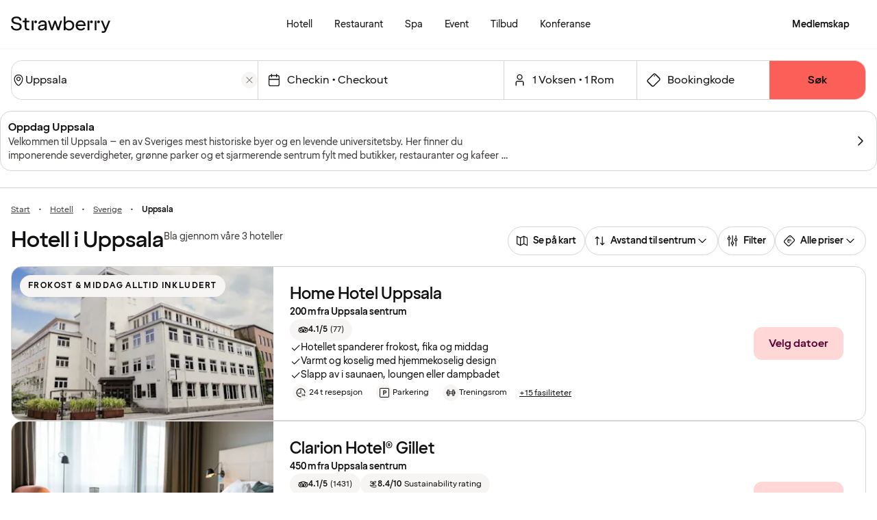

--- FILE ---
content_type: text/html; charset=UTF-8
request_url: https://www.strawberry.no/hotell/sverige/uppsala/
body_size: 82142
content:
<!DOCTYPE html><html lang="nb">
    <head>
        <meta charset="UTF-8" />
        <title>Hotell i Uppsala | Strawberry</title><meta name="title" content="Hotell i Uppsala"/><meta name="description" content="Book hotell i Uppsala – en historisk universitetsby med severdigheter, parker og et sjarmerende sentrum, kun en kort tur fra Stockholm og Arlanda."/><meta property="og:title" content="Hotell i Uppsala"/><meta property="og:description" content="Book hotell i Uppsala – en historisk universitetsby med severdigheter, parker og et sjarmerende sentrum, kun en kort tur fra Stockholm og Arlanda."/><link rel="alternate" hreflang="sv" href="https://www.strawberry.se/hotell/sverige/uppsala"/><link rel="alternate" hreflang="no" href="https://www.strawberry.no/hotell/sverige/uppsala"/><link rel="alternate" hreflang="da" href="https://www.strawberry.dk/hoteller/sverige/uppsala"/><link rel="alternate" hreflang="fi" href="https://www.strawberry.fi/hotellit/ruotsi/uppsala"/><link rel="alternate" hreflang="en" href="https://www.strawberryhotels.com/hotels/sweden/uppsala"/><script type="application/ld+json">{"@context":"https://schema.org","@type":"ItemList","name":"Uppsala","description":"Velkommen til Uppsala – en av Sveriges mest historiske byer og en levende universitetsby. Her finner du imponerende severdigheter, grønne parker og et sjarmerende sentrum fylt med butikker, restauranter og kafeer – alt bare en kort tur fra Stockholm og Arlanda flyplass.","itemListElement":[{"@type":"ListItem","position":1,"item":{"@type":"Hotel","name":"Clarion Hotel® Gillet","url":"https://www.strawberry.no/hotell/sverige/uppsala/clarion-hotel-gillet/","brand":"clarion","image":"https://images.ctfassets.net/nwbqij9m1jag/5BidN2HU4BGM6moyhXIkfx/2f52d21d6d0ddbc885cc085cd2305724/Clarion_Hotel_Gillet_-_Superior_Room___Breakfast_in_bed_16_9","amenityFeature":[{"@type":"LocationFeatureSpecification","name":"24 t resepsjon"},{"@type":"LocationFeatureSpecification","name":"Parkering"},{"@type":"LocationFeatureSpecification","name":"Treningsrom"}],"description":"450 m fra Uppsala sentrum","aggregateRating":{"@type":"AggregateRating","ratingValue":"4.1","reviewCount":"1431"},"geo":{"@type":"GeoCoordinates","latitude":59.8602104187012,"longitude":17.6374492645264}}},{"@type":"ListItem","position":2,"item":{"@type":"Hotel","name":"Home Hotel Uppsala","url":"https://www.strawberry.no/hotell/sverige/uppsala/home-hotel-uppsala/","brand":"home-hotel","image":"https://images.ctfassets.net/nwbqij9m1jag/415jiORFAP128JhwrxzzQc/469de4686ffb6a1ba9404af9171c3074/Home_Hotel_Uppsala_-Outdoor_area_-_Building_2_16_9","amenityFeature":[{"@type":"LocationFeatureSpecification","name":"24 t resepsjon"},{"@type":"LocationFeatureSpecification","name":"Parkering"},{"@type":"LocationFeatureSpecification","name":"Treningsrom"}],"description":"200 m fra Uppsala sentrum","aggregateRating":{"@type":"AggregateRating","ratingValue":"4.1","reviewCount":"77"},"geo":{"@type":"GeoCoordinates","latitude":59.860251367,"longitude":17.646679982}}},{"@type":"ListItem","position":3,"item":{"@type":"Hotel","name":"Aronsborg konferenshotell","url":"https://www.strawberry.no/hotell/sverige/balsta/aronsborg-konferenshotell/","brand":"nordic-hotels-and-resorts","image":"https://images.ctfassets.net/nwbqij9m1jag/3gQbq377sUQkBlhDKRjhxC/6dd365478b84a074c55072af3189f81a/Facade_Aronsborg_Konferenshotell__16_9","amenityFeature":[{"@type":"LocationFeatureSpecification","name":"24 t resepsjon"},{"@type":"LocationFeatureSpecification","name":"Parkering"},{"@type":"LocationFeatureSpecification","name":"Treningsrom"}],"description":"34.9 km fra Uppsala sentrum","aggregateRating":{"@type":"AggregateRating","ratingValue":"3.9","reviewCount":"80"},"geo":{"@type":"GeoCoordinates","latitude":59.55,"longitude":17.53}}}]}</script><meta name="viewport" content="width=device-width, initial-scale=1.0"/><script type="application/json+jd">{"@context":"https://schema.org","@type":"BreadcrumbList","itemListElement":[{"@type":"ListItem","position":1,"item":{"@id":"https://www.strawberry.no/","name":"Strawberry"}},{"@type":"ListItem","position":2,"item":{"@id":"https://www.strawberry.no/hotell/","name":"Hotell"}},{"@type":"ListItem","position":3,"item":{"@id":"https://www.strawberry.no/hotell/sverige","name":"Sverige"}},{"@type":"ListItem","position":4,"item":{"@id":"https://www.strawberry.no/hotell/sverige/uppsala","name":"Uppsala"}}]}</script>
        <link rel="icon" href="/icons/favicon.ico" type="image/x-icon" />
        <link rel="apple-touch-icon" href="/icons/app-icons/strawberry_apple_icon.png" />
        <link rel="apple-touch-icon-precomposed" href="/icons/app-icons/strawberry_apple_icon-precomposed.png" />
        <link rel="apple-touch-icon" sizes="57x57" href="/icons/app-icons/strawberry_apple_icon_57.png" />
        <link rel="apple-touch-icon" sizes="72x72" href="/icons/app-icons/strawberry_apple_icon_72.png" />
        <link rel="apple-touch-icon" sizes="76x76" href="/icons/app-icons/strawberry_apple_icon_76.png" />
        <link rel="apple-touch-icon" sizes="114x114" href="/icons/app-icons/strawberry_apple_icon_114.png" />
        <link rel="apple-touch-icon" sizes="120x120" href="/icons/app-icons/strawberry_apple_icon_120.png">
        <link rel="apple-touch-icon-precomposed" sizes="120x120" href="/icons/app-icons/strawberry_apple_icon-precomposed_120.png">
        <link rel="apple-touch-icon" sizes="144x144" href="/icons/app-icons/strawberry_apple_icon_144.png" />
        <link rel="apple-touch-icon-precomposed" sizes="144x144" href="/icons/app-icons/strawberry_apple_icon-precomposed_144.png" />
        <link rel="apple-touch-icon" sizes="152x152" href="/icons/app-icons/strawberry_apple_icon_152.png" />
        <link rel="apple-touch-icon-precomposed" sizes="152x152" href="/icons/app-icons/strawberry_apple_icon-precomposed_152.png" />
        <link rel="apple-touch-icon" sizes="180x180" href="/icons/app-icons/strawberry_apple_icon_180.png" />
        <link rel="apple-touch-icon" sizes="192x192" href="/icons/app-icons/strawberry_apple_icon_192.png" />
        <style nonce="M8KFblbePic37Llfja7NWA==">
        @font-face {
            font-family: 'SpennLogo';
            src: url('/@book/1.7.136/fonts/SpennLogo-Regular.ttf') format('truetype');
            font-weight: normal;
            font-style: normal;
        }
        </style>
        <link rel="stylesheet" href="https://design-system.webprod.eberry.digital/1.6.7/dist/index.min.css" />
        <link rel="stylesheet" href="/@book/1.7.136/css/main.css?v=1.7.136" />
        <link rel="canonical" href="https://www.strawberry.no/hotell/sverige/uppsala/" />
        <script nonce="M8KFblbePic37Llfja7NWA==">
        if (window.trustedTypes && window.trustedTypes.createPolicy) {
            window.trustedTypes.createPolicy('default', {
            createHTML: string => string,
            createScriptURL: string => string,
            createScript: string => string,
            });
        }</script>
        <script nonce="M8KFblbePic37Llfja7NWA==">
        (function(w,d,s,l,i){w[l]=w[l]||[];w[l].push({'gtm.start':
        new Date().getTime(),event:'gtm.js'});var f=d.getElementsByTagName(s)[0],
        j=d.createElement(s),dl=l!='dataLayer'?'&l='+l:'';j.async=true;j.src=
        'https://www.googletagmanager.com/gtm.js?id='+i+dl;f.parentNode.insertBefore(j,f);
        })(window,document,'script','dataLayer', 'GTM-MDVQDL2');
        </script>
      <style>.css-yzoe38{position:absolute;width:1px;height:1px;margin:-1px;padding:0;overflow:hidden;clip:rect(0, 0, 0, 0);border:0;}.css-ecwttw{display:-webkit-inline-box;display:-webkit-inline-flex;display:-ms-inline-flexbox;display:inline-flex;background:transparent;vertical-align:middle;}.css-k42spq{background-color:#FFFFFF;position:relative;}.css-k42spq::before{content:"";position:absolute;top:0;right:0;bottom:0;left:0;background-color:transparent;-webkit-transition:background-color 400ms ease-out;transition:background-color 400ms ease-out;border-radius:inherit;cursor:pointer;pointer-events:none;}.css-k42spq:hover::before{background-color:rgba(18,17,16,0.05);}.css-k42spq:active::before{background-color:rgba(18,17,16,0.08);}@-webkit-keyframes animation-gpu703{from{-webkit-transform:rotate(0deg);-moz-transform:rotate(0deg);-ms-transform:rotate(0deg);transform:rotate(0deg);}to{-webkit-transform:rotate(360deg);-moz-transform:rotate(360deg);-ms-transform:rotate(360deg);transform:rotate(360deg);}}@keyframes animation-gpu703{from{-webkit-transform:rotate(0deg);-moz-transform:rotate(0deg);-ms-transform:rotate(0deg);transform:rotate(0deg);}to{-webkit-transform:rotate(360deg);-moz-transform:rotate(360deg);-ms-transform:rotate(360deg);transform:rotate(360deg);}}.css-kqb0nd{visibility:hidden;position:absolute;z-index:1;left:0;right:0;top:0;bottom:0;display:-webkit-box;display:-webkit-flex;display:-ms-flexbox;display:flex;-webkit-align-items:center;-webkit-box-align:center;-ms-flex-align:center;align-items:center;-webkit-box-pack:center;-ms-flex-pack:center;-webkit-justify-content:center;justify-content:center;}.css-kqb0nd.is-loading{visibility:visible;}.css-xv9mz{visibility:visible;}.css-xv9mz.is-loading{visibility:hidden;}.css-12e7zfq{font-family:var(--strawberry-sans-text);font-size:1rem;font-weight:700;line-height:1.5rem;letter-spacing:0;}.css-ecrqbi{font-family:var(--strawberry-sans-text);font-size:0.875rem;font-weight:400;line-height:1.25rem;letter-spacing:0;}.css-1sie07t{font-family:var(--strawberry-sans-text);font-size:1rem;font-weight:400;line-height:1.5rem;letter-spacing:0;}.css-zk51sn{display:-webkit-box;display:-webkit-flex;display:-ms-flexbox;display:flex;-webkit-flex:1;-ms-flex:1;flex:1;-webkit-box-pack:justify;-webkit-justify-content:space-between;justify-content:space-between;}.css-1dw2ix2{-webkit-align-items:center;-webkit-box-align:center;-ms-flex-align:center;align-items:center;display:-webkit-box;display:-webkit-flex;display:-ms-flexbox;display:flex;gap:0.75rem;}.css-70qvj9{display:-webkit-box;display:-webkit-flex;display:-ms-flexbox;display:flex;-webkit-align-items:center;-webkit-box-align:center;-ms-flex-align:center;align-items:center;}.css-bi9hty{display:-webkit-box;display:-webkit-flex;display:-ms-flexbox;display:flex;-webkit-flex-direction:column;-ms-flex-direction:column;flex-direction:column;gap:0.25rem;-webkit-align-self:stretch;-ms-flex-item-align:stretch;align-self:stretch;}.css-pnc5vo{font-family:var(--strawberry-sans-text);font-size:1rem;font-weight:400;line-height:1.5rem;letter-spacing:0;color:#121110;}.css-gsowru{font-family:var(--strawberry-sans-text);font-size:1rem;font-weight:400;line-height:1.5rem;letter-spacing:0;color:#121110;display:-webkit-box;display:-webkit-flex;display:-ms-flexbox;display:flex;-webkit-align-items:center;-webkit-box-align:center;-ms-flex-align:center;align-items:center;padding:0.5rem 0;gap:0.75rem;cursor:pointer;}.css-gsowru input[type="checkbox"]{-webkit-appearance:none;-moz-appearance:none;-ms-appearance:none;appearance:none;margin:0;width:1.125rem;height:1.125rem;-webkit-flex-shrink:0;-ms-flex-negative:0;flex-shrink:0;border-radius:0.25rem;border:2px solid #403D3B;background:#FFFFFF;margin-bottom:0.125rem;}.css-gsowru input[type="checkbox"]:checked{border:2px solid #5A0032;background:#5A0032;}.css-1g8fsvo{position:relative;height:1.5rem;width:1.5rem;display:-webkit-box;display:-webkit-flex;display:-ms-flexbox;display:flex;-webkit-align-items:center;-webkit-box-align:center;-ms-flex-align:center;align-items:center;-webkit-box-pack:center;-ms-flex-pack:center;-webkit-justify-content:center;justify-content:center;}.css-qodox{font-family:var(--strawberry-sans-text);font-size:0.75rem;font-weight:400;line-height:0.875rem;letter-spacing:0;color:#121110;display:-webkit-box;display:-webkit-flex;display:-ms-flexbox;display:flex;gap:0.25rem;padding-inline:0.25rem;text-align:left;}.css-79elbk{position:relative;}.css-1v0j7p4{position:relative;display:-webkit-box;display:-webkit-flex;display:-ms-flexbox;display:flex;-webkit-flex-direction:column;-ms-flex-direction:column;flex-direction:column;gap:0.25rem;}.css-15jxm6k{font-family:Roboto-Regular;font-size:0.75rem;line-height:1rem;color:#74706D;text-align:center;white-space:normal;}.css-15jxm6k a{color:inherit;-webkit-text-decoration:underline;text-decoration:underline;}.css-1o8t5bc{display:-webkit-box;display:-webkit-flex;display:-ms-flexbox;display:flex;-webkit-flex-direction:column;-ms-flex-direction:column;flex-direction:column;-webkit-box-pack:center;-ms-flex-pack:center;-webkit-justify-content:center;justify-content:center;-webkit-align-items:center;-webkit-box-align:center;-ms-flex-align:center;align-items:center;gap:1.5rem;margin-bottom:1.5rem;padding:1rem;background-color:#F7F5F3;border-radius:2rem;}.css-n94ycb{display:-webkit-box;display:-webkit-flex;display:-ms-flexbox;display:flex;-webkit-flex-direction:column;-ms-flex-direction:column;flex-direction:column;-webkit-align-items:center;-webkit-box-align:center;-ms-flex-align:center;align-items:center;justify-items:center;gap:0.5rem;white-space:normal;text-align:center;}.css-n94ycb h3{font-weight:700;}.css-n94ycb p{font-size:0.875rem;}.css-geg32f{display:-webkit-box;display:-webkit-flex;display:-ms-flexbox;display:flex;-webkit-box-pack:space-around;-ms-flex-pack:space-around;-webkit-justify-content:space-around;justify-content:space-around;-webkit-align-items:center;-webkit-box-align:center;-ms-flex-align:center;align-items:center;width:100%;}.css-1ynukcf{display:-webkit-box;display:-webkit-flex;display:-ms-flexbox;display:flex;-webkit-flex-direction:column;-ms-flex-direction:column;flex-direction:column;-webkit-align-items:center;-webkit-box-align:center;-ms-flex-align:center;align-items:center;}.css-1ynukcf span{font-size:0.875rem;line-height:1.5rem;}.css-d3le45{display:-webkit-box;display:-webkit-flex;display:-ms-flexbox;display:flex;-webkit-flex-direction:column;-ms-flex-direction:column;flex-direction:column;gap:1.5rem;padding-bottom:1.5rem;}.css-jy9zvc{display:-webkit-box;display:-webkit-flex;display:-ms-flexbox;display:flex;-webkit-box-pack:justify;-webkit-justify-content:space-between;justify-content:space-between;-webkit-box-flex-wrap:wrap;-webkit-flex-wrap:wrap;-ms-flex-wrap:wrap;flex-wrap:wrap;gap:0.5rem;}.css-1e17ois{font-family:var(--strawberry-sans-display);font-size:1.5rem;font-weight:500;line-height:2rem;letter-spacing:0;padding-bottom:1.5rem;text-align:center;}@media (min-width: 45rem){.css-1e17ois{font-family:var(--strawberry-sans-display);font-size:2rem;font-weight:500;line-height:2.5rem;letter-spacing:0;padding-bottom:2rem;}}@-webkit-keyframes animation-15eb8q2{from{-webkit-transform:translateY(100%);-moz-transform:translateY(100%);-ms-transform:translateY(100%);transform:translateY(100%);}to{-webkit-transform:translateY(0%);-moz-transform:translateY(0%);-ms-transform:translateY(0%);transform:translateY(0%);}}@keyframes animation-15eb8q2{from{-webkit-transform:translateY(100%);-moz-transform:translateY(100%);-ms-transform:translateY(100%);transform:translateY(100%);}to{-webkit-transform:translateY(0%);-moz-transform:translateY(0%);-ms-transform:translateY(0%);transform:translateY(0%);}}@-webkit-keyframes animation-98rtj8{from{-webkit-transform:translateY(0%);-moz-transform:translateY(0%);-ms-transform:translateY(0%);transform:translateY(0%);}to{-webkit-transform:translateY(100%);-moz-transform:translateY(100%);-ms-transform:translateY(100%);transform:translateY(100%);}}@keyframes animation-98rtj8{from{-webkit-transform:translateY(0%);-moz-transform:translateY(0%);-ms-transform:translateY(0%);transform:translateY(0%);}to{-webkit-transform:translateY(100%);-moz-transform:translateY(100%);-ms-transform:translateY(100%);transform:translateY(100%);}}@-webkit-keyframes animation-nw9qul{from{opacity:0;}to{opacity:1;}}@keyframes animation-nw9qul{from{opacity:0;}to{opacity:1;}}@-webkit-keyframes animation-1s12gfi{from{opacity:1;}to{opacity:0;}}@keyframes animation-1s12gfi{from{opacity:1;}to{opacity:0;}}@-webkit-keyframes animation-16hiiqf{from{opacity:0;}to{opacity:1;}}@keyframes animation-16hiiqf{from{opacity:0;}to{opacity:1;}}@-webkit-keyframes animation-w5phax{from{opacity:0;}to{opacity:1;}}@keyframes animation-w5phax{from{opacity:0;}to{opacity:1;}}.css-1s5u4th-modal{display:-webkit-box;display:-webkit-flex;display:-ms-flexbox;display:flex;-webkit-flex-direction:column;-ms-flex-direction:column;flex-direction:column;background-color:#FFFFFF;box-shadow:0 0 0.25rem 0 rgba(0, 0, 0, 0.15);height:100%;line-height:1.5;width:100vw;right:0;font-size:1rem;}@media (min-width: 52.5rem){.css-1s5u4th-modal{max-height:calc(100vh - (100px + 1rem));margin-top:0.8rem;border-radius:0.5rem;height:-webkit-max-content;height:-moz-max-content;height:max-content;max-width:none;overflow-y:auto;width:25rem;}}.css-n1y1gt-modalHeader{margin-bottom:0;display:-webkit-box;display:-webkit-flex;display:-ms-flexbox;display:flex;position:relative;padding:1.25rem;border-bottom-width:1px;border-bottom-style:solid;border-color:#D8D4D0;}@media (min-width: 52.5rem){.css-n1y1gt-modalHeader{display:none;}}.css-1bx8jg3{font-family:var(--strawberry-sans-display);font-size:1.25rem;font-weight:500;line-height:1.5rem;letter-spacing:0;width:100%;}.css-74w2qs-modalBody{height:100%;padding:1.5rem;overflow-y:auto;scrollbar-color:#D8D4D0 transparent;scrollbar-width:thin;}.css-74w2qs-modalBody::-webkit-scrollbar{width:0.5rem;}.css-74w2qs-modalBody::-webkit-scrollbar-track{background-color:transparent;}.css-74w2qs-modalBody::-webkit-scrollbar-thumb{border-radius:0.5rem;background-color:#D8D4D0;}@media (min-width: 52.5rem){.css-1k7pbcl{position:relative;}}.css-tezzan{font-family:var(--strawberry-sans-text);font-size:0.875rem;font-weight:400;line-height:1.25rem;letter-spacing:0;color:#121110;}.css-j7qwjs{display:-webkit-box;display:-webkit-flex;display:-ms-flexbox;display:flex;-webkit-flex-direction:column;-ms-flex-direction:column;flex-direction:column;}@-webkit-keyframes animation-prb29x{from{opacity:0;}to{opacity:1;}}@keyframes animation-prb29x{from{opacity:0;}to{opacity:1;}}.css-45ipp5{display:-webkit-box;display:-webkit-flex;display:-ms-flexbox;display:flex;background-color:transparent;border:none;padding:0 0 0 0.5rem;color:#121110;}@media (min-width: 68.75rem){.css-45ipp5{display:none;}}.css-45ipp5:hover{cursor:pointer;}.css-11pmdn9{position:-webkit-sticky;position:sticky;height:4rem;width:100%;top:0;z-index:4;-webkit-transition:top 0.3s;transition:top 0.3s;white-space:nowrap;background-color:#FFFFFF;border-bottom:1px solid #F7F5F3;}@media (min-width: 37.5rem){.css-11pmdn9{height:4.5rem;}}.css-11pmdn9.hidden{top:-4rem;}@media (min-width: 37.5rem){.css-11pmdn9.hidden{top:-4.5rem;}}.css-m44j3j{font-size:0.875rem;display:-webkit-box;display:-webkit-flex;display:-ms-flexbox;display:flex;height:4rem;-webkit-box-pack:justify;-webkit-justify-content:space-between;justify-content:space-between;-webkit-align-items:center;-webkit-box-align:center;-ms-flex-align:center;align-items:center;padding:0 1rem;}.css-m44j3j .login-modal{right:0;}@media (min-width: 37.5rem){.css-m44j3j{height:4.5rem;}}.css-15c13yl{height:100%;display:-webkit-box;display:-webkit-flex;display:-ms-flexbox;display:flex;-webkit-align-items:center;-webkit-box-align:center;-ms-flex-align:center;align-items:center;}.css-112obrn{outline-offset:-2px;}.css-112obrn:focus-visible>svg{border:none;outline:2px solid #121110;height:100%;}.css-9s4ob9{padding-right:0.75rem;min-width:0;-webkit-flex-shrink:1;-ms-flex-negative:1;flex-shrink:1;width:auto;display:-webkit-box;display:-webkit-flex;display:-ms-flexbox;display:flex;-webkit-align-items:center;-webkit-box-align:center;-ms-flex-align:center;align-items:center;}@media (min-width: 52.5rem){.css-9s4ob9{width:16rem;}}.css-1mo77ig{display:-webkit-box;display:-webkit-flex;display:-ms-flexbox;display:flex;gap:0.3rem;-webkit-align-items:center;-webkit-box-align:center;-ms-flex-align:center;align-items:center;}.css-jup114{font-family:var(--strawberry-sans-text);font-size:1rem;font-weight:700;line-height:1.5rem;letter-spacing:0;color:#121110;}.css-1e20dwo{margin:1rem 0;}.css-1e20dwo:last-child{margin-bottom:0;}.css-gdx34n{font-family:var(--strawberry-sans-text);font-size:1rem;font-weight:400;line-height:1.5rem;letter-spacing:0;-webkit-text-decoration:none;text-decoration:none;color:#121110;}.css-1qhluqd{font-family:var(--strawberry-sans-text);font-size:0.75rem;font-weight:400;line-height:1rem;letter-spacing:0;color:#121110;}.css-79t4sd{display:-webkit-inline-box;display:-webkit-inline-flex;display:-ms-inline-flexbox;display:inline-flex;-webkit-align-items:center;-webkit-box-align:center;-ms-flex-align:center;align-items:center;gap:0.5rem;border-radius:6.25rem;pointer-events:none;}.css-icb1op-dropdown-content{display:-webkit-box;display:-webkit-flex;display:-ms-flexbox;display:flex;-webkit-box-pack:justify;-webkit-justify-content:space-between;justify-content:space-between;-webkit-align-items:center;-webkit-box-align:center;-ms-flex-align:center;align-items:center;pointer-events:none;gap:0.5rem;position:relative;z-index:1;}.css-1wz0bw-default-title{font-family:var(--strawberry-sans-text);font-size:0.875rem;font-weight:700;line-height:1.25rem;letter-spacing:0;color:#121110;}.css-xr06sa{position:absolute;left:-9999px;visibility:hidden;}.css-1vbkpbc-footerContainer{display:-webkit-box;display:-webkit-flex;display:-ms-flexbox;display:flex;-webkit-box-pack:center;-ms-flex-pack:center;-webkit-justify-content:center;justify-content:center;-webkit-align-items:center;-webkit-box-align:center;-ms-flex-align:center;align-items:center;border-top:1px solid #D8D4D0;background-color:#F7F5F3;}.css-bb9t8o-footerWrapper{display:-webkit-box;display:-webkit-flex;display:-ms-flexbox;display:flex;-webkit-flex-direction:column;-ms-flex-direction:column;flex-direction:column;-webkit-box-pack:space-around;-ms-flex-pack:space-around;-webkit-justify-content:space-around;justify-content:space-around;gap:2rem;padding:2.5rem 0 2rem;}@media (min-width: 52.5rem){.css-bb9t8o-footerWrapper{gap:3.5rem;padding:3rem 0 2rem;}}.css-1n3zds-desktopNavSection{width:100%;gap:1.5rem;padding:0 1rem;display:-webkit-box;display:-webkit-flex;display:-ms-flexbox;display:flex;-webkit-flex-direction:column;-ms-flex-direction:column;flex-direction:column;}.css-1n3zds-desktopNavSection h3{font-family:var(--strawberry-sans-text);font-size:1.25rem;font-weight:700;line-height:1.75rem;letter-spacing:0;}.css-1n3zds-desktopNavSection ul{display:-webkit-box;display:-webkit-flex;display:-ms-flexbox;display:flex;width:100%;-webkit-flex-direction:column;-ms-flex-direction:column;flex-direction:column;gap:0.5rem;}.css-1n3zds-desktopNavSection ul li{list-style:none;}.css-1n3zds-desktopNavSection ul li a{-webkit-text-decoration:none;text-decoration:none;line-height:1.5rem;}.css-ppnqck-footerSub{display:-webkit-box;display:-webkit-flex;display:-ms-flexbox;display:flex;-webkit-flex-direction:column;-ms-flex-direction:column;flex-direction:column;-webkit-box-pack:justify;-webkit-justify-content:space-between;justify-content:space-between;-webkit-align-items:center;-webkit-box-align:center;-ms-flex-align:center;align-items:center;padding:1rem 0 2rem;gap:2.625rem;}@media (min-width: 37.5rem){.css-ppnqck-footerSub{-webkit-flex-direction:row;-ms-flex-direction:row;flex-direction:row;padding:1rem 2rem;}}@media (min-width: 52.5rem){.css-ppnqck-footerSub{-webkit-flex-direction:row;-ms-flex-direction:row;flex-direction:row;-webkit-align-items:unset;-webkit-box-align:unset;-ms-flex-align:unset;align-items:unset;padding:0 1rem;}}.css-1nefyvw{display:-webkit-box;display:-webkit-flex;display:-ms-flexbox;display:flex;-webkit-flex-direction:column;-ms-flex-direction:column;flex-direction:column;-webkit-box-pack:center;-ms-flex-pack:center;-webkit-justify-content:center;justify-content:center;-webkit-align-content:center;-ms-flex-line-pack:center;align-content:center;gap:1.5rem;text-align:center;}.css-1547cfm{display:-webkit-box;display:-webkit-flex;display:-ms-flexbox;display:flex;-webkit-flex-direction:column;-ms-flex-direction:column;flex-direction:column;-webkit-box-pack:center;-ms-flex-pack:center;-webkit-justify-content:center;justify-content:center;-webkit-align-items:center;-webkit-box-align:center;-ms-flex-align:center;align-items:center;gap:.875rem;}@media (min-width: 45rem){.css-1547cfm{-webkit-align-items:flex-end;-webkit-box-align:flex-end;-ms-flex-align:flex-end;align-items:flex-end;}}.css-1547cfm img{width:7rem;}.css-1547cfm p{font-size:.875rem;}.css-gajuu4-bottom-footer-section{padding:1.5rem 1rem;background-color:#F7F5F3;border-top:1px solid #D8D4D0;display:-webkit-box;display:-webkit-flex;display:-ms-flexbox;display:flex;-webkit-box-pack:center;-ms-flex-pack:center;-webkit-justify-content:center;justify-content:center;}@media (min-width: 37.5rem){.css-gajuu4-bottom-footer-section{padding:1.5rem 1rem;}}.css-1fsgg7z{width:80rem;display:-webkit-box;display:-webkit-flex;display:-ms-flexbox;display:flex;-webkit-flex-direction:column-reverse;-ms-flex-direction:column-reverse;flex-direction:column-reverse;gap:1rem;}@media (min-width: 22rem){.css-1fsgg7z{padding:0 1rem;-webkit-flex-direction:row;-ms-flex-direction:row;flex-direction:row;-webkit-box-pack:justify;-webkit-justify-content:space-between;justify-content:space-between;-webkit-align-items:center;-webkit-box-align:center;-ms-flex-align:center;align-items:center;}}.css-czz177{display:-webkit-box;display:-webkit-flex;display:-ms-flexbox;display:flex;gap:1.5rem;}.css-czz177 a:link,.css-czz177 a:visited{display:-webkit-box;display:-webkit-flex;display:-ms-flexbox;display:flex;-webkit-align-items:center;-webkit-box-align:center;-ms-flex-align:center;align-items:center;-webkit-text-decoration:none;text-decoration:none;color:#121110;}.css-vvin77{width:100%;height:100%;scroll-snap-align:start;object-fit:cover;}.css-kkv7ng{height:100%;width:100%;border:none;color:inherit;background:none;padding:0;margin:0;cursor:pointer;overflow:hidden;}.css-1jjy65g{display:-webkit-box;display:-webkit-flex;display:-ms-flexbox;display:flex;-webkit-box-pack:center;-ms-flex-pack:center;-webkit-justify-content:center;justify-content:center;-webkit-align-items:center;-webkit-box-align:center;-ms-flex-align:center;align-items:center;gap:0.5rem;}.css-o57tjp{font-family:var(--strawberry-sans-text);font-size:0.75rem;font-weight:700;line-height:1rem;letter-spacing:0.12em;text-transform:uppercase;margin-top:1.5px;}.css-1w9ywtc{max-width:100%;width:100%;margin-right:0;height:100%;max-height:100%;border:none;overflow:auto;padding:0;}.css-1w9ywtc[open]{display:-webkit-box;display:-webkit-flex;display:-ms-flexbox;display:flex;-webkit-flex-direction:column;-ms-flex-direction:column;flex-direction:column;}.css-1w9ywtc::backdrop{background-color:transparent;}@media (prefers-reduced-motion: reduce){.css-1w9ywtc::backdrop{-webkit-transition:none;transition:none;}}@media (min-width: 52.5rem){.css-1w9ywtc{width:33rem;max-width:33rem;border-radius:1rem 0 0 1rem;}.css-1w9ywtc::backdrop{background-color:rgba(0, 0, 0, 0.2);-webkit-transition:opacity 0.3s;transition:opacity 0.3s;opacity:0;}.css-1w9ywtc[open]::backdrop{opacity:1;}@starting-style{.css-1w9ywtc[open]::backdrop{opacity:0;}}}.css-sl7ei{height:100%;overflow:auto;}.css-1g15bkt{position:-webkit-sticky;position:sticky;display:-webkit-box;display:-webkit-flex;display:-ms-flexbox;display:flex;-webkit-box-pack:justify;-webkit-justify-content:space-between;justify-content:space-between;-webkit-align-items:center;-webkit-box-align:center;-ms-flex-align:center;align-items:center;top:-0.1px;background-color:#FFFFFF;padding:1rem;height:4.25rem;border-bottom:1px solid transparent;-webkit-transition:border-bottom .3s;transition:border-bottom .3s;z-index:4;}.css-1g15bkt[stuck]{border-bottom:1px solid #F7F5F3;}@media (min-width: 52.5rem){.css-1g15bkt{height:5.5rem;padding:1.5rem;}}.css-84f26x{background-color:#FFFFFF;border-top:1px solid #F7F5F3;padding:calc(1rem - 1px) 1rem 1.5rem 1rem;}.css-12zrnsk-hotel-amenities{display:-webkit-box;display:-webkit-flex;display:-ms-flexbox;display:flex;-webkit-align-items:center;-webkit-box-align:center;-ms-flex-align:center;align-items:center;-webkit-box-flex-wrap:wrap;-webkit-flex-wrap:wrap;-ms-flex-wrap:wrap;flex-wrap:wrap;}@media (min-width: 52.5rem){.css-12zrnsk-hotel-amenities{-webkit-box-flex-wrap:nowrap;-webkit-flex-wrap:nowrap;-ms-flex-wrap:nowrap;flex-wrap:nowrap;}}.css-t0icv7-hotel-prices-loader-section{display:-webkit-box;display:-webkit-flex;display:-ms-flexbox;display:flex;-webkit-flex-direction:column;-ms-flex-direction:column;flex-direction:column;gap:1rem;-webkit-align-items:flex-start;-webkit-box-align:flex-start;-ms-flex-align:flex-start;align-items:flex-start;}@media (min-width: 37.5rem) and (max-width: calc(62.5rem  - 1px)){.css-t0icv7-hotel-prices-loader-section{-webkit-flex-direction:row;-ms-flex-direction:row;flex-direction:row;-webkit-align-items:center;-webkit-box-align:center;-ms-flex-align:center;align-items:center;}}@media (min-width: 62.5rem){.css-t0icv7-hotel-prices-loader-section{-webkit-align-items:flex-end;-webkit-box-align:flex-end;-ms-flex-align:flex-end;align-items:flex-end;width:11.5rem;}}.css-1yrkv2c-hotel-prices-loader{display:-webkit-box;display:-webkit-flex;display:-ms-flexbox;display:flex;-webkit-flex-direction:column;-ms-flex-direction:column;flex-direction:column;gap:1rem;-webkit-align-items:flex-end;-webkit-box-align:flex-end;-ms-flex-align:flex-end;align-items:flex-end;}.css-1r8qodl{display:-webkit-box;display:-webkit-flex;display:-ms-flexbox;display:flex;-webkit-flex-direction:column;-ms-flex-direction:column;flex-direction:column;gap:0.75rem;-webkit-box-flex:1;-webkit-flex-grow:1;-ms-flex-positive:1;flex-grow:1;-webkit-box-pack:justify;-webkit-justify-content:space-between;justify-content:space-between;padding:1rem;}@media (min-width: 62.5rem){.css-1r8qodl{-webkit-flex-direction:row;-ms-flex-direction:row;flex-direction:row;gap:0.5rem;-webkit-align-items:center;-webkit-box-align:center;-ms-flex-align:center;align-items:center;padding:1.5rem 2rem 1.5rem 1.5rem;}}.css-1vgyuri-hotel-card-container{display:-webkit-box;display:-webkit-flex;display:-ms-flexbox;display:flex;-webkit-flex-direction:column;-ms-flex-direction:column;flex-direction:column;position:relative;background-color:#FFFFFF;border:1px solid #D8D4D0;border-radius:1rem;overflow:hidden;}@media (min-width: 45rem){.css-1vgyuri-hotel-card-container{-webkit-flex-direction:row;-ms-flex-direction:row;flex-direction:row;}}.css-1ohc4jd-hotel-image{-webkit-box-flex:0;-webkit-flex-grow:0;-ms-flex-positive:0;flex-grow:0;-webkit-flex-shrink:0;-ms-flex-negative:0;flex-shrink:0;cursor:pointer;}@media (min-width: 45rem){.css-1ohc4jd-hotel-image{width:23.875rem;}}.css-14mfa08-hotel-content{display:-webkit-box;display:-webkit-flex;display:-ms-flexbox;display:flex;-webkit-flex-direction:column;-ms-flex-direction:column;flex-direction:column;gap:0.75rem;-webkit-box-flex:1;-webkit-flex-grow:1;-ms-flex-positive:1;flex-grow:1;-webkit-box-pack:justify;-webkit-justify-content:space-between;justify-content:space-between;padding:1rem;}@media (min-width: 62.5rem){.css-14mfa08-hotel-content{-webkit-flex-direction:row;-ms-flex-direction:row;flex-direction:row;gap:0.5rem;-webkit-align-items:center;-webkit-box-align:center;-ms-flex-align:center;align-items:center;padding:1.5rem 2rem 1.5rem 1.5rem;}}.css-bsnzr3-hotel-data{display:-webkit-box;display:-webkit-flex;display:-ms-flexbox;display:flex;-webkit-flex-direction:column;-ms-flex-direction:column;flex-direction:column;gap:0.5rem;}.css-pc5rho-header{display:-webkit-box;display:-webkit-flex;display:-ms-flexbox;display:flex;-webkit-flex-direction:column;-ms-flex-direction:column;flex-direction:column;gap:0.25rem;}.css-bkkakl-hotel-name{font-family:var(--strawberry-sans-display);font-size:1.5rem;font-weight:500;line-height:2rem;letter-spacing:0;-webkit-text-decoration:none;text-decoration:none;}.css-dw0lvy-hotel-destination{font-family:var(--strawberry-sans-text);font-size:0.75rem;font-weight:700;line-height:1rem;letter-spacing:0;white-space:nowrap;}@media (min-width: 52.5rem){.css-dw0lvy-hotel-destination{font-family:var(--strawberry-sans-text);font-size:0.875rem;font-weight:700;line-height:1.25rem;letter-spacing:0;}}.css-1nqzv41-reviews-row{font-family:var(--strawberry-sans-text);font-size:0.75rem;font-weight:400;line-height:1rem;letter-spacing:0;display:-webkit-box;display:-webkit-flex;display:-ms-flexbox;display:flex;-webkit-flex-direction:column;-ms-flex-direction:column;flex-direction:column;gap:0.5rem;-webkit-box-flex-wrap:wrap;-webkit-flex-wrap:wrap;-ms-flex-wrap:wrap;flex-wrap:wrap;}.css-ba2664-hotel-ratings{display:-webkit-box;display:-webkit-flex;display:-ms-flexbox;display:flex;gap:0.5rem;-webkit-align-items:center;-webkit-box-align:center;-ms-flex-align:center;align-items:center;-webkit-box-flex-wrap:wrap;-webkit-flex-wrap:wrap;-ms-flex-wrap:wrap;flex-wrap:wrap;}.css-su1cyw-hotel-rating-text{font-family:var(--strawberry-sans-text);font-size:0.75rem;font-weight:400;line-height:0.875rem;letter-spacing:0;color:#121110;margin-left:0.25rem;text-transform:none;}.css-i84x5l-hotel-highlights{display:-webkit-box;display:-webkit-flex;display:-ms-flexbox;display:flex;-webkit-flex-direction:column;-ms-flex-direction:column;flex-direction:column;gap:0.125rem;}.css-evyr6g-hotel-highlight{display:-webkit-box;display:-webkit-flex;display:-ms-flexbox;display:flex;gap:0.5rem;-webkit-align-items:center;-webkit-box-align:center;-ms-flex-align:center;align-items:center;}.css-ac47d-hotel-prices{display:-webkit-box;display:-webkit-flex;display:-ms-flexbox;display:flex;-webkit-flex-direction:column;-ms-flex-direction:column;flex-direction:column;gap:1rem;}@media (min-width: 45rem){.css-ac47d-hotel-prices{-webkit-align-items:flex-end;-webkit-box-align:flex-end;-ms-flex-align:flex-end;align-items:flex-end;}}@media (min-width: 45rem) and (max-width: calc(62.5rem  - 1px)){.css-ac47d-hotel-prices{-webkit-flex-direction:row;-ms-flex-direction:row;flex-direction:row;-webkit-box-pack:justify;-webkit-justify-content:space-between;justify-content:space-between;}}.css-k7myjr{display:none;}@media (min-width: 52.5rem){.css-k7myjr{display:block;}}.css-18dnk1{width:100%;height:100%;display:-webkit-box;display:-webkit-flex;display:-ms-flexbox;display:flex;-webkit-flex-direction:column;-ms-flex-direction:column;flex-direction:column;max-height:inherit;}.css-1b98wqw{font-family:var(--strawberry-sans-display);font-size:1.5rem;font-weight:500;line-height:2rem;letter-spacing:0;font-family:var(--strawberry-sans-display);overflow-wrap:break-word;word-break:break-word;-webkit-hyphens:auto;-moz-hyphens:auto;-ms-hyphens:auto;hyphens:auto;}.css-1501ihs{overflow-y:auto;-webkit-box-flex:1;-webkit-flex-grow:1;-ms-flex-positive:1;flex-grow:1;}.css-hg4hv6{display:-webkit-box;display:-webkit-flex;display:-ms-flexbox;display:flex;gap:1rem;-webkit-align-items:center;-webkit-box-align:center;-ms-flex-align:center;align-items:center;}.css-hg4hv6 input[type="radio"]{-webkit-flex-shrink:0;-ms-flex-negative:0;flex-shrink:0;height:1.125rem;width:1.125rem;margin:0;-webkit-appearance:none;-moz-appearance:none;-ms-appearance:none;appearance:none;border:2px solid #403D3B;border-radius:50%;-webkit-transition:border-color ease-in-out 200ms;transition:border-color ease-in-out 200ms;cursor:pointer;}.css-hg4hv6 input[type="radio"]:checked{border:6px solid #5A0032;}.css-hg4hv6 input[type="radio"]~span{display:-webkit-box;display:-webkit-flex;display:-ms-flexbox;display:flex;-webkit-align-items:center;-webkit-box-align:center;-ms-flex-align:center;align-items:center;cursor:pointer;}.css-hg4hv6 input[type="radio"]:hover{border-color:#5A0032;}.css-hg4hv6 input[type="radio"]:disabled{pointer-events:none;background-color:#F7F5F3;}.css-hg4hv6 input[type="radio"]:disabled:checked{border-color:#D8D4D0;}.css-hg4hv6 input[type="radio"]:disabled:hover{border-color:#D8D4D0;}.css-hg4hv6 input[type="radio"]:disabled~span{color:#D8D4D0;pointer-events:none;}.css-hg4hv6 input[type="radio"]:disabled:before,.css-hg4hv6 input[type="radio"]:disabled:hover:before{pointer-events:none;border-color:#D8D4D0;background-color:#F7F5F3;}.css-hg4hv6 input[type="radio"]:disabled:checked~label:after{pointer-events:none;background-color:#D8D4D0;}.css-hg4hv6 input[type="radio"]:focus~label:after{box-shadow:none;}.css-gzle97{display:-webkit-box;display:-webkit-flex;display:-ms-flexbox;display:flex;-webkit-flex-direction:column;-ms-flex-direction:column;flex-direction:column;}.css-gzle97>label{padding:0.75rem 1.25rem;border-bottom:1px solid #F7F5F3;-webkit-transition:background-color 0.2s ease;transition:background-color 0.2s ease;}.css-gzle97>label:hover{background-color:#F7F5F3;}.css-gzle97>label:last-child{border-bottom:none;}@media (min-width: 52.5rem){.css-gzle97>label{padding:0.75rem 1.25rem 0.75rem 1rem;}}.css-xn0icc{display:-webkit-box;display:-webkit-flex;display:-ms-flexbox;display:flex;gap:0.625rem;width:100%;-webkit-flex-direction:column-reverse;-ms-flex-direction:column-reverse;flex-direction:column-reverse;}.css-xn0icc>*{width:100%;}@media (min-width: 52.5rem){.css-xn0icc{-webkit-flex-direction:row;-ms-flex-direction:row;flex-direction:row;}}.css-15fd8h6{display:-webkit-box;display:-webkit-flex;display:-ms-flexbox;display:flex;border-bottom:1px solid #F7F5F3;gap:0.75rem;-webkit-flex-direction:column;-ms-flex-direction:column;flex-direction:column;padding:1.5rem 1rem 1rem 0.5rem;}.css-15fd8h6:last-child{border-bottom:none;}@media (max-width: calc(52.5rem - 1px)){.css-15fd8h6:first-child{padding-top:0.5rem;}}@media (min-width: 52.5rem){.css-15fd8h6{padding:1.5rem 1.5rem 1rem 1rem;}}.css-n0go4l{font-family:var(--strawberry-sans-text);font-size:0.75rem;font-weight:700;line-height:1rem;letter-spacing:0.12em;text-transform:uppercase;padding-inline:0.5rem;}.css-1lawy5a{display:-webkit-box;display:-webkit-flex;display:-ms-flexbox;display:flex;-webkit-flex-direction:column;-ms-flex-direction:column;flex-direction:column;gap:0.25rem;}.css-1eof85x-checkbox-list-item{display:-webkit-box;display:-webkit-flex;display:-ms-flexbox;display:flex;-webkit-align-items:center;-webkit-box-align:center;-ms-flex-align:center;align-items:center;gap:0.5rem;}.css-zlcxvx{scrollbar-color:transparent transparent;scrollbar-width:none;-ms-overflow-style:none;overflow:-moz-scrollbars-none;-webkit-overflow-scrolling:touch;display:-webkit-box;display:-webkit-flex;display:-ms-flexbox;display:flex;gap:0.5rem;}.css-zlcxvx::-webkit-scrollbar{width:0;height:0;display:none;}.css-zlcxvx::-webkit-scrollbar-track{background:transparent;}.css-zlcxvx::-webkit-scrollbar-thumb{background:transparent;border:none;}@media (max-width: calc(52.5rem - 1px)){.css-zlcxvx{margin-inline:-1rem;padding-inline:1rem;overflow-x:scroll;scroll-snap-type:x mandatory;}.css-zlcxvx>*{scroll-snap-align:center;}}.css-109krsq-explore-page-header{display:-webkit-box;display:-webkit-flex;display:-ms-flexbox;display:flex;-webkit-box-flex-wrap:wrap;-webkit-flex-wrap:wrap;-ms-flex-wrap:wrap;flex-wrap:wrap;-webkit-box-pack:justify;-webkit-justify-content:space-between;justify-content:space-between;row-gap:0.5rem;-webkit-column-gap:2rem;column-gap:2rem;padding:0 0 1rem;}@media (min-width: 52.5rem){.css-109krsq-explore-page-header{-webkit-align-items:center;-webkit-box-align:center;-ms-flex-align:center;align-items:center;}}.css-lxh1hw{display:-webkit-box;display:-webkit-flex;display:-ms-flexbox;display:flex;-webkit-box-flex-wrap:wrap;-webkit-flex-wrap:wrap;-ms-flex-wrap:wrap;flex-wrap:wrap;-webkit-align-items:end;-webkit-box-align:end;-ms-flex-align:end;align-items:end;-webkit-column-gap:0.5rem;column-gap:0.5rem;row-gap:2px;}.css-tb1x3q-explore-page-title{font-family:var(--strawberry-sans-display);font-size:1.5rem;font-weight:500;line-height:2rem;letter-spacing:0;text-align:left;white-space:nowrap;line-height:unset;}@media (min-width: 52.5rem){.css-tb1x3q-explore-page-title{font-family:var(--strawberry-sans-display);font-size:2rem;font-weight:500;line-height:2.5rem;letter-spacing:0;line-height:unset;}}.css-x660n9{font-family:var(--strawberry-sans-text);font-size:0.875rem;font-weight:400;line-height:1.25rem;letter-spacing:0;color:#403D3B;}.css-1brv0uu{font-family:var(--strawberry-sans-text);font-size:0.875rem;font-weight:400;line-height:1.25rem;letter-spacing:0;color:#403D3B;white-space:nowrap;}.css-14yo7m8{display:-webkit-box;display:-webkit-flex;display:-ms-flexbox;display:flex;-webkit-flex-direction:column;-ms-flex-direction:column;flex-direction:column;-webkit-align-items:center;-webkit-box-align:center;-ms-flex-align:center;align-items:center;gap:1.5rem;}@media (min-width: 62.5rem){.css-14yo7m8{gap:2.5rem;}}.css-rpzedw-hotels{display:-webkit-box;display:-webkit-flex;display:-ms-flexbox;display:flex;-webkit-flex-direction:column;-ms-flex-direction:column;flex-direction:column;gap:1rem;width:100%;}@media (min-width: 62.5rem){.css-rpzedw-hotels{gap:1.5rem;}}.css-kffzva-hotels-nearby-header{display:-webkit-box;display:-webkit-flex;display:-ms-flexbox;display:flex;-webkit-align-items:center;-webkit-box-align:center;-ms-flex-align:center;align-items:center;gap:0.5rem;width:100%;}.css-j5opgw-hotels-nearby-title{font-family:var(--strawberry-sans-display);font-size:1.5rem;font-weight:500;line-height:2rem;letter-spacing:0;grid-column:1/-1;}.css-3m9xy2{padding:0 1rem;position:relative;z-index:2;}.css-1b1bzgh-breadcrumbsStyles{font-family:var(--strawberry-sans-text);font-size:0.75rem;font-weight:400;line-height:1rem;letter-spacing:0;color:#403D3B;list-style:none;padding:0.5rem 0;margin:0;-webkit-transition:200ms ease-in-out;transition:200ms ease-in-out;color:#403D3B;}.css-1b1bzgh-breadcrumbsStyles:hover{color:#121110;}@media (max-width: calc(45rem - 1px)){.css-1b1bzgh-breadcrumbsStyles a{padding:0;}}@media (max-width: calc(45rem - 1px)){.css-1b1bzgh-breadcrumbsStyles{gap:0.25rem;font-family:var(--strawberry-sans-text);}}.css-6r0hew-breadcrumbsStyles{font-family:var(--strawberry-sans-text);font-size:0.875rem;font-weight:400;line-height:1.25rem;letter-spacing:0;color:#403D3B;font-family:var(--strawberry-sans-text);font-size:0.75rem;font-weight:400;line-height:1rem;letter-spacing:0;color:#403D3B;list-style:none;padding:0.5rem 0;margin:0;-webkit-transition:200ms ease-in-out;transition:200ms ease-in-out;display:none;margin-right:0.75rem;}.css-6r0hew-breadcrumbsStyles:hover{color:#121110;}@media (max-width: calc(45rem - 1px)){.css-6r0hew-breadcrumbsStyles a{padding:0;}}.css-6r0hew-breadcrumbsStyles:nth-last-child(2){display:inline-block;}@media (max-width: calc(45rem - 1px)){.css-6r0hew-breadcrumbsStyles:nth-last-child(2) a{display:-webkit-box;display:-webkit-flex;display:-ms-flexbox;display:flex;-webkit-text-decoration:none;text-decoration:none;line-height:1.25rem;}}@media (min-width: 45rem){.css-6r0hew-breadcrumbsStyles{display:inline-block;}.css-6r0hew-breadcrumbsStyles::after{content:"•";margin-left:0.75rem;}}.css-p3s1yi{background-color:transparent;border:none;border-radius:1rem;}.css-p3s1yi>div:not(:first-child){border-top:1px solid #D8D4D0;}@media (min-width: 52.5rem){.css-p3s1yi>div:not(:first-child){border-top:none;}}.css-p3s1yi>div{background-color:#FFFFFF;}.css-p3s1yi>div:hover{background-color:rgba(18,17,16,0.05);}.css-p3s1yi>div:active{background-color:rgba(18,17,16,0.08);}@media (max-width: calc(52.5rem - 1px)){.css-p3s1yi>div:not(:last-child){border:1px solid #D8D4D0;border-bottom:none;}.css-p3s1yi>div:first-child{border-top-left-radius:1rem;border-top-right-radius:1rem;}.css-p3s1yi>div:nth-last-child(2){border-bottom-left-radius:1rem;border-bottom-right-radius:1rem;border-bottom:1px solid #D8D4D0;}}@media (min-width: 52.5rem){.css-p3s1yi{background-color:#FFFFFF;border:1px solid #D8D4D0;display:grid;grid-template-columns:repeat(2, minmax(0, 1fr)) 12.125rem 12.125rem minmax(min-content, auto);}.css-p3s1yi>div:not(:first-child){border-left:1px solid #D8D4D0;}.css-p3s1yi>div:first-child{border-top-left-radius:1rem;border-bottom-left-radius:1rem;}}.css-1bd8uxc{padding:1.125rem 1.5rem 1.125rem 1rem;}.css-i9gxme{-webkit-box-flex:1;-webkit-flex-grow:1;-ms-flex-positive:1;flex-grow:1;}.css-1ck42t8-markdownText{padding:2rem 1rem;}.css-a0caow-markdownText_container{display:-webkit-box;display:-webkit-flex;display:-ms-flexbox;display:flex;-webkit-box-pack:center;-ms-flex-pack:center;-webkit-justify-content:center;justify-content:center;}.css-1mdaly9-markdownText_body{max-width:50rem;}.css-19tgk25-destination-info{grid-column:1/-1;}.css-1pwfo3k-destination-sidebar{padding:0 0.5rem 0.5rem;}.css-1marc9x{padding-inline:1rem;margin-bottom:1.5rem;}.css-17i1bd7{padding:0 1rem;}.css-13kjhog-explore-page-main{padding-bottom:1rem;}@media (min-width: 52.5rem){.css-13kjhog-explore-page-main{padding-bottom:1.5rem;}}html{scroll-behavior:smooth;}:target{scroll-margin-top:7rem;}@media (min-width: 52.5rem){:target{scroll-margin-top:7.5rem;}}.css-1hyfx7x{display:none;}.css-1ahte1t{font-family:var(--strawberry-sans-text);font-size:1rem;font-weight:400;line-height:1.5rem;text-align:center;-webkit-text-decoration:underline;text-decoration:underline;display:-webkit-box;display:-webkit-flex;display:-ms-flexbox;display:flex;-webkit-box-pack:center;-ms-flex-pack:center;-webkit-justify-content:center;justify-content:center;-webkit-align-items:center;-webkit-box-align:center;-ms-flex-align:center;align-items:center;background-color:#1A1918;width:100%;margin:0;padding:0;-webkit-appearance:none;-moz-appearance:none;-ms-appearance:none;appearance:none;color:#FFFFFF;height:0rem;overflow:hidden;border:none;}.css-1ahte1t:hover{cursor:pointer;}.css-1ahte1t:focus{height:2.5rem;outline:none;}.css-h6ga9v{font-family:var(--strawberry-sans-text);font-size:1rem;font-weight:400;line-height:1.5rem;text-align:center;-webkit-text-decoration:underline;text-decoration:underline;display:-webkit-box;display:-webkit-flex;display:-ms-flexbox;display:flex;-webkit-box-pack:center;-ms-flex-pack:center;-webkit-justify-content:center;justify-content:center;-webkit-align-items:center;-webkit-box-align:center;-ms-flex-align:center;align-items:center;background-color:#1A1918;width:100%;margin:0;padding:0;-webkit-appearance:none;-moz-appearance:none;-ms-appearance:none;appearance:none;color:#FFFFFF;height:0rem;overflow:hidden;border:none;}.css-h6ga9v:hover{cursor:pointer;}.css-h6ga9v:focus{height:2.5rem;outline:none;}.css-h6ga9v:focus{-webkit-transition:height 300ms;transition:height 300ms;}.css-11v8dt8{font-weight:400;height:100%;-webkit-align-items:center;-webkit-box-align:center;-ms-flex-align:center;align-items:center;display:none;}.css-11v8dt8:hover{background-color:#F7F5F3;-webkit-text-decoration:none;text-decoration:none;}@media (min-width: 68.75rem){.css-11v8dt8{display:-webkit-box;display:-webkit-flex;display:-ms-flexbox;display:flex;padding:0 1rem 0 1rem;-webkit-text-decoration:none;text-decoration:none;color:#121110;}}.css-1jh70y4{height:100%;display:-webkit-box;display:-webkit-flex;display:-ms-flexbox;display:flex;-webkit-align-items:center;-webkit-box-align:center;-ms-flex-align:center;align-items:center;width:auto;}@media (min-width: 52.5rem){.css-1jh70y4{width:16rem;display:-webkit-box;display:-webkit-flex;display:-ms-flexbox;display:flex;-webkit-box-pack:end;-ms-flex-pack:end;-webkit-justify-content:flex-end;justify-content:flex-end;}}.css-9tvov2{display:-webkit-inline-box;display:-webkit-inline-flex;display:-ms-inline-flexbox;display:inline-flex;background:transparent;vertical-align:middle;display:none;max-width:100%;}@media (min-width: 37.5rem){.css-9tvov2{display:block;}}.css-if16be{display:-webkit-inline-box;display:-webkit-inline-flex;display:-ms-inline-flexbox;display:inline-flex;background:transparent;vertical-align:middle;display:none;max-width:100%;}@media (max-width: calc(37.5rem - 1px)){.css-if16be{display:block;}}.css-1yxk18x{display:-webkit-box;display:-webkit-flex;display:-ms-flexbox;display:flex;-webkit-box-pack:center;-ms-flex-pack:center;-webkit-justify-content:center;justify-content:center;-webkit-align-items:center;-webkit-box-align:center;-ms-flex-align:center;align-items:center;width:2.75rem;height:2.75rem;background:none;border:0;cursor:pointer;}.css-3y77wz{background-color:#FFFFFF;width:100%;}.css-1y4avut{background-color:#F7F5F3;position:relative;border-radius:100%;padding:0.5rem;border:0;background-color:#F7F5F3;width:2.5rem;}.css-1y4avut::before{content:"";position:absolute;top:0;right:0;bottom:0;left:0;background-color:transparent;-webkit-transition:background-color 400ms ease-out;transition:background-color 400ms ease-out;border-radius:inherit;cursor:pointer;pointer-events:none;}.css-1y4avut:hover::before{background-color:rgba(18,17,16,0.05);}.css-1y4avut:active::before{background-color:rgba(18,17,16,0.08);}.css-gxztfg{font-family:var(--strawberry-sans-text);font-size:1rem;font-weight:400;line-height:1.5rem;letter-spacing:0;color:#121110;display:-webkit-box;display:-webkit-flex;display:-ms-flexbox;display:flex;gap:0.5rem;-webkit-align-items:center;-webkit-box-align:center;-ms-flex-align:center;align-items:center;border-radius:1rem;height:3.75rem;padding:1rem 0.75rem 1rem 1rem;border:1px solid #D8D4D0;background-color:#FFFFFF;width:100%;-webkit-box-pack:justify;-webkit-justify-content:space-between;justify-content:space-between;cursor:pointer;}.css-gxztfg>span{-webkit-flex-shrink:0;-ms-flex-negative:0;flex-shrink:0;}@media (min-width: 52.5rem){.css-gxztfg{display:none;}}.css-ltfbrg{padding:1.125rem 1.5rem 1.125rem 1rem;width:12.125rem;}.css-5ufasw{width:100%;display:-webkit-box;display:-webkit-flex;display:-ms-flexbox;display:flex;-webkit-flex-direction:column;-ms-flex-direction:column;flex-direction:column;gap:0.5rem;}@-webkit-keyframes animation-1p1gk97{from{background-color:#D8D4D0;opacity:32%;}to{background-color:#F7F5F3;}}@keyframes animation-1p1gk97{from{background-color:#D8D4D0;opacity:32%;}to{background-color:#F7F5F3;}}.css-xmaskg{height:1.5rem;border-radius:0.75rem;background-color:#D8D4D0;opacity:32%;-webkit-animation:animation-1p1gk97 0s ease-in-out 0.1s infinite alternate;animation:animation-1p1gk97 0s ease-in-out 0.1s infinite alternate;}.css-1hk7ewg{display:-webkit-box;display:-webkit-flex;display:-ms-flexbox;display:flex;-webkit-box-pack:center;-ms-flex-pack:center;-webkit-justify-content:center;justify-content:center;-webkit-align-items:center;-webkit-box-align:center;-ms-flex-align:center;align-items:center;width:1.875rem;height:1.875rem;border-radius:999rem;background:#FFD7D7;-webkit-flex-shrink:0;-ms-flex-negative:0;flex-shrink:0;background-color:#FC5E58;width:2.25rem;height:2.25rem;}.css-v4fq3e{height:1.25rem;border-radius:0.75rem;background-color:#D8D4D0;opacity:32%;-webkit-animation:animation-1p1gk97 0s ease-in-out 0.1s infinite alternate;animation:animation-1p1gk97 0s ease-in-out 0.1s infinite alternate;}.css-1yoyg19{display:-webkit-inline-box;display:-webkit-inline-flex;display:-ms-inline-flexbox;display:inline-flex;box-sizing:border-box;-webkit-align-items:center;-webkit-box-align:center;-ms-flex-align:center;align-items:center;-webkit-text-decoration:none;text-decoration:none;-webkit-box-pack:center;-ms-flex-pack:center;-webkit-justify-content:center;justify-content:center;text-align:center;line-height:1.5rem;border-width:0.125rem;border-style:solid;font-family:var(--strawberry-sans-text);font-weight:700;color:#121110;white-space:nowrap;-webkit-transition:border-radius 0.4s ease-in-out;transition:border-radius 0.4s ease-in-out;text-overflow:ellipsis;overflow:hidden;max-width:100%;min-width:-webkit-fit-content;min-width:-moz-fit-content;min-width:fit-content;box-shadow:none;cursor:pointer;position:relative;border-radius:0.75rem;padding:calc(0.75rem  - .125rem) 1.25rem;font-size:1rem;background-color:#FC5E58;border-color:#FC5E58;background-color:#FC5E58;position:relative;min-width:8.75rem;width:100%;margin-top:1rem;}.css-1yoyg19:hover,.css-1yoyg19:active{border-radius:1.6rem;}.css-1yoyg19:active{background:#e85651;border-color:#e85651;}.css-1yoyg19:disabled{background-color:#F7F5F3;border-color:#F7F5F3;color:#8C8885;pointer-events:none;}.css-1yoyg19:disabled .icon>path{fill:#8C8885;}.css-1yoyg19.is-loading{pointer-events:none;}.css-1yoyg19::before{content:"";position:absolute;top:0;right:0;bottom:0;left:0;background-color:transparent;-webkit-transition:background-color 400ms ease-out;transition:background-color 400ms ease-out;border-radius:inherit;cursor:pointer;pointer-events:none;}.css-1yoyg19:hover::before{background-color:rgba(18,17,16,0.05);}.css-1yoyg19:active::before{background-color:rgba(18,17,16,0.08);}@media (min-width: 52.5rem){.css-1yoyg19{margin-top:0;border-radius:1rem;border-top-left-radius:0;border-bottom-left-radius:0;border:none;width:-webkit-fit-content;width:-moz-fit-content;width:fit-content;}.css-1yoyg19:hover,.css-1yoyg19:active{border-radius:1rem;border-top-left-radius:0;border-bottom-left-radius:0;}}.css-y5vj0l{margin:auto;display:block;-webkit-animation-name:animation-gpu703;animation-name:animation-gpu703;-webkit-animation-duration:1s;animation-duration:1s;-webkit-animation-iteration-count:infinite;animation-iteration-count:infinite;-webkit-animation-timing-function:linear;animation-timing-function:linear;}.css-sc79hj{height:0.75rem;width:6.2rem;border-radius:0.75rem;background-color:#D8D4D0;opacity:32%;-webkit-animation:animation-1p1gk97 0s ease-in-out 0.1s infinite alternate;animation:animation-1p1gk97 0s ease-in-out 0.1s infinite alternate;}.css-4axaev{position:relative;-webkit-appearance:none;-moz-appearance:none;-ms-appearance:none;appearance:none;display:-webkit-inline-box;display:-webkit-inline-flex;display:-ms-inline-flexbox;display:inline-flex;padding:0.25rem 1rem 0.25rem 0.25rem;-webkit-align-items:center;-webkit-box-align:center;-ms-flex-align:center;align-items:center;gap:0.5rem;border-radius:6.25rem;pointer-events:none;border:none;}.css-4axaev::before{content:"";position:absolute;top:0;right:0;bottom:0;left:0;background-color:transparent;-webkit-transition:background-color 400ms ease-out;transition:background-color 400ms ease-out;border-radius:inherit;cursor:pointer;pointer-events:none;}.css-4axaev:hover::before{background-color:rgba(18,17,16,0.05);}.css-4axaev:active::before{background-color:rgba(18,17,16,0.08);}.css-4stn3r{display:-webkit-box;display:-webkit-flex;display:-ms-flexbox;display:flex;-webkit-flex-direction:column;-ms-flex-direction:column;flex-direction:column;gap:0.375rem;}.css-17ptjp3{display:-webkit-box;display:-webkit-flex;display:-ms-flexbox;display:flex;-webkit-flex-direction:column;-ms-flex-direction:column;flex-direction:column;gap:0.25rem;padding-left:0;}.css-vv1432{font-family:var(--strawberry-sans-text);font-size:1rem;font-weight:700;line-height:1.5rem;letter-spacing:0;font-weight:700;word-break:break-word;-webkit-hyphens:auto;-moz-hyphens:auto;-ms-hyphens:auto;hyphens:auto;white-space:normal;}.css-rnda86{display:-webkit-inline-box;display:-webkit-inline-flex;display:-ms-inline-flexbox;display:inline-flex;background:transparent;vertical-align:middle;margin-left:12px;-webkit-flex-shrink:0;-ms-flex-negative:0;flex-shrink:0;}.css-qb33zb{display:-webkit-box;display:-webkit-flex;display:-ms-flexbox;display:flex;gap:0.75rem;-webkit-align-items:center;-webkit-box-align:center;-ms-flex-align:center;align-items:center;-webkit-text-decoration:none;text-decoration:none;text-align:left;color:#121110;padding:calc(0.75rem - 1px);border-radius:1rem;box-sizing:border-box;width:100%;height:100%;-webkit-transition:border-radius 0.4s ease-in-out;transition:border-radius 0.4s ease-in-out;cursor:pointer;background-color:#FFFFFF;position:relative;background-color:white;border:1px solid #D8D4D0;}.css-qb33zb::before{content:"";position:absolute;top:0;right:0;bottom:0;left:0;background-color:transparent;-webkit-transition:background-color 400ms ease-out;transition:background-color 400ms ease-out;border-radius:inherit;cursor:pointer;pointer-events:none;}.css-qb33zb:hover::before{background-color:rgba(18,17,16,0.05);}.css-qb33zb:active::before{background-color:rgba(18,17,16,0.08);}.css-21zu86{display:-webkit-box;display:-webkit-flex;display:-ms-flexbox;display:flex;-webkit-flex-direction:column;-ms-flex-direction:column;flex-direction:column;padding:0 0.5rem;margin-top:-1rem;-webkit-box-pack:justify;-webkit-justify-content:space-between;justify-content:space-between;}@media (min-width: 52.5rem){.css-21zu86{display:none;}}.css-8irz8s{display:none;gap:2rem;-webkit-box-pack:justify;-webkit-justify-content:space-between;justify-content:space-between;}@media (min-width: 52.5rem){.css-8irz8s{display:-webkit-box;display:-webkit-flex;display:-ms-flexbox;display:flex;-webkit-flex-direction:row;-ms-flex-direction:row;flex-direction:row;}}.css-1fqz464{background-color:#FFFFFF;border-radius:0.75rem;border:1px solid #D8D4D0;height:auto;background-color:transparent;border:none;}.css-1fqz464 .accordion-content{background-color:transparent;border:none;}.css-15pz7x2{display:-webkit-box;display:-webkit-flex;display:-ms-flexbox;display:flex;-webkit-box-pack:justify;-webkit-justify-content:space-between;justify-content:space-between;width:100%;padding:1rem;-webkit-align-items:center;-webkit-box-align:center;-ms-flex-align:center;align-items:center;gap:1rem;-webkit-align-self:stretch;-ms-flex-item-align:stretch;align-self:stretch;background:transparent;list-style:none;border-radius:0.75rem;border-bottom-left-radius:0.75rem;border-bottom-right-radius:0.75rem;-webkit-transition:border-radius 0.3s ease-in-out;transition:border-radius 0.3s ease-in-out;}.css-15pz7x2::-webkit-details-marker{display:none;}.css-1le8q4c{opacity:0;display:-webkit-box;display:-webkit-flex;display:-ms-flexbox;display:flex;padding:0 1rem 1rem 1rem;-webkit-flex-direction:column;-ms-flex-direction:column;flex-direction:column;-webkit-align-items:flex-start;-webkit-box-align:flex-start;-ms-flex-align:flex-start;align-items:flex-start;gap:0.25rem;-webkit-align-self:stretch;-ms-flex-item-align:stretch;align-self:stretch;width:100%;-webkit-transition:opacity 0.3s ease-in-out;transition:opacity 0.3s ease-in-out;}.css-dvnog4-dropdown-container{background-color:#F7F5F3;position:relative;position:relative;display:block;width:-webkit-fit-content;width:-moz-fit-content;width:fit-content;height:-webkit-fit-content;height:-moz-fit-content;height:fit-content;border-radius:6.25rem;border:1px solid #D8D4D0;padding:0.5rem 0.75rem 0.5rem 0.75rem;}.css-dvnog4-dropdown-container::before{content:"";position:absolute;top:0;right:0;bottom:0;left:0;background-color:transparent;-webkit-transition:background-color 400ms ease-out;transition:background-color 400ms ease-out;border-radius:inherit;cursor:pointer;pointer-events:none;}.css-dvnog4-dropdown-container:hover::before{background-color:rgba(18,17,16,0.05);}.css-dvnog4-dropdown-container:active::before{background-color:rgba(18,17,16,0.08);}.css-dvnog4-dropdown-container:has(select:focus-visible){outline:2px solid black;outline-offset:-2px;}.css-dvnog4-dropdown-container:has(select:focus:not(:focus-visible) ){outline:none;}.css-dvnog4-dropdown-container:has(select:active){outline:none;}.css-f9klp1-pill-select{position:absolute;width:100%;outline:none;inset:0 0 auto 0;opacity:0;box-shadow:none;color:#121110;border-radius:6.25rem;text-align:left;cursor:pointer;-webkit-align-items:anchor-center;-webkit-box-align:anchor-center;-ms-flex-align:anchor-center;align-items:anchor-center;-webkit-appearance:base-select;-moz-appearance:base-select;-ms-appearance:base-select;appearance:base-select;webkit-appearance:base-select;font-family:var(--strawberry-sans-text);font-size:0.875rem;font-weight:700;line-height:1.25rem;letter-spacing:0;color:#121110;height:2.5rem;}.css-f9klp1-pill-select::picker-icon{display:none;}.css-f9klp1-pill-select:active{border:none;}.css-f9klp1-pill-select:hover{background-color:transparent;}.css-1mznqaw{display:-webkit-inline-box;display:-webkit-inline-flex;display:-ms-inline-flexbox;display:inline-flex;background:transparent;vertical-align:middle;pointer-events:none;border-radius:100%;color:#121110;top:0.625rem;height:1.25rem;width:1.25rem;}.css-1mznqaw:hover{cursor:pointer;}.css-yii76f{display:-webkit-inline-box;display:-webkit-inline-flex;display:-ms-inline-flexbox;display:inline-flex;background:transparent;vertical-align:middle;pointer-events:none;color:#121110;top:0.625rem;height:1.25rem;width:1.25rem;}.css-yii76f:hover{cursor:pointer;}.css-rehn5c{font-weight:400;height:100%;-webkit-align-items:center;-webkit-box-align:center;-ms-flex-align:center;align-items:center;display:none;font-family:var(--strawberry-sans-text);font-size:0.875rem;font-weight:700;line-height:1.25rem;letter-spacing:0;margin-right:0.5rem;}.css-rehn5c:hover{background-color:#F7F5F3;-webkit-text-decoration:none;text-decoration:none;}@media (min-width: 68.75rem){.css-rehn5c{display:-webkit-box;display:-webkit-flex;display:-ms-flexbox;display:flex;padding:0 1rem 0 1rem;-webkit-text-decoration:none;text-decoration:none;color:#121110;}}.css-1eu49j5-modalWrapper{position:fixed;inset:0;font-size:0;line-height:1;z-index:9999;pointer-events:auto;display:none;}@media (min-width: 52.5rem){.css-1eu49j5-modalWrapper{position:absolute;inset:auto;}}.css-16lkops{display:-webkit-inline-box;display:-webkit-inline-flex;display:-ms-inline-flexbox;display:inline-flex;box-sizing:border-box;-webkit-align-items:center;-webkit-box-align:center;-ms-flex-align:center;align-items:center;-webkit-text-decoration:none;text-decoration:none;-webkit-box-pack:center;-ms-flex-pack:center;-webkit-justify-content:center;justify-content:center;text-align:center;line-height:1.5rem;border-width:0.125rem;border-style:solid;font-family:var(--strawberry-sans-text);font-weight:700;color:#121110;white-space:nowrap;-webkit-transition:border-radius 0.4s ease-in-out;transition:border-radius 0.4s ease-in-out;text-overflow:ellipsis;overflow:hidden;max-width:100%;min-width:-webkit-fit-content;min-width:-moz-fit-content;min-width:fit-content;box-shadow:none;cursor:pointer;position:relative;border-radius:0.5rem;padding:calc(0.5rem - .125rem) 1rem;font-size:0.875rem;background-color:#FFD7D7;border-color:#FFD7D7;color:#5A0032;}@media (min-width: 45rem){.css-16lkops{border-radius:0.75rem;padding:calc(0.75rem  - .125rem) 1.25rem;font-size:1rem;}}.css-16lkops:hover,.css-16lkops:active{border-radius:1.6rem;}.css-16lkops:active{background:#F2C6CA;border-color:#F2C6CA;}.css-16lkops .icon>path{fill:#5A0032;}.css-16lkops:disabled{background-color:#F7F5F3;border-color:#F7F5F3;color:#8C8885;pointer-events:none;}.css-16lkops:disabled .icon>path{fill:#8C8885;}.css-16lkops.is-loading{pointer-events:none;}.css-neflyw{display:-webkit-inline-box;display:-webkit-inline-flex;display:-ms-inline-flexbox;display:inline-flex;background:transparent;vertical-align:middle;position:absolute;top:1rem;right:1rem;}.css-z3r5ox{--padding-inline:1rem;--border-width-base:1px;--border-width-focus:2px;position:relative;}.css-t7wal3{font-family:var(--strawberry-sans-text);font-size:1rem;font-weight:400;line-height:1.5rem;letter-spacing:0;color:#121110;display:inline-block;padding-inline:var(--padding-inline);width:100%;background:#F7F5F3;border-style:solid;border-width:var(--border-width-base);border-color:#74706D;height:3rem;padding-block:0.75rem;border-radius:0.75rem;}.css-t7wal3::-webkit-input-placeholder{color:#74706D;}.css-t7wal3::-moz-placeholder{color:#74706D;}.css-t7wal3:-ms-input-placeholder{color:#74706D;}.css-t7wal3::placeholder{color:#74706D;}.css-t7wal3:hover{border-color:#1A1918;}.css-t7wal3:focus{padding-inline:calc(var(--padding-inline) - var(--border-width-base));border-color:#1A1918;border-width:var(--border-width-focus);outline:none;}.css-t7wal3:disabled{color:#D8D4D0;border-color:#D8D4D0;}.css-t7wal3:disabled::-webkit-input-placeholder{color:#D8D4D0;}.css-t7wal3:disabled::-moz-placeholder{color:#D8D4D0;}.css-t7wal3:disabled:-ms-input-placeholder{color:#D8D4D0;}.css-t7wal3:disabled::placeholder{color:#D8D4D0;}.css-1tjnbju{display:-webkit-box;display:-webkit-flex;display:-ms-flexbox;display:flex;-webkit-box-pack:center;-ms-flex-pack:center;-webkit-justify-content:center;justify-content:center;-webkit-align-items:center;-webkit-box-align:center;-ms-flex-align:center;align-items:center;width:2.75rem;height:2.75rem;background:none;border:0;cursor:pointer;position:absolute;top:50%;-webkit-transform:translateY(-50%);-moz-transform:translateY(-50%);-ms-transform:translateY(-50%);transform:translateY(-50%);z-index:1;height:1.5rem;right:1rem;right:0.5rem;}.css-120fiob{display:-webkit-inline-box;display:-webkit-inline-flex;display:-ms-inline-flexbox;display:inline-flex;background:transparent;vertical-align:middle;position:absolute;margin-left:-0.05rem;margin-bottom:0.25rem;display:none;}.css-mmsdjq{display:-webkit-inline-box;display:-webkit-inline-flex;display:-ms-inline-flexbox;display:inline-flex;box-sizing:border-box;-webkit-align-items:center;-webkit-box-align:center;-ms-flex-align:center;align-items:center;-webkit-text-decoration:none;text-decoration:none;-webkit-box-pack:center;-ms-flex-pack:center;-webkit-justify-content:center;justify-content:center;text-align:center;line-height:1.5rem;border-width:0.125rem;border-style:solid;font-family:var(--strawberry-sans-text);font-weight:700;color:#121110;white-space:nowrap;-webkit-transition:border-radius 0.4s ease-in-out;transition:border-radius 0.4s ease-in-out;text-overflow:ellipsis;overflow:hidden;max-width:100%;min-width:-webkit-fit-content;min-width:-moz-fit-content;min-width:fit-content;box-shadow:none;cursor:pointer;position:relative;background-color:transparent;border-color:transparent;-webkit-text-decoration:underline!important;text-decoration:underline!important;font-weight:400;border-radius:0.5rem;padding:calc(0.5rem - .125rem) 1rem;font-size:0.875rem;}.css-mmsdjq:hover{color:#5A0032;}.css-mmsdjq:hover .icon>path{fill:#5A0032;}.css-mmsdjq:active{color:#5A0032;background:#f2ebee;border-color:#f2ebee;}.css-mmsdjq:active .icon>path{fill:#5A0032;}.css-mmsdjq:disabled{color:#8C8885;pointer-events:none;}.css-mmsdjq:disabled .icon>path{fill:#8C8885;}.css-mmsdjq.is-loading{pointer-events:none;}.css-mmsdjq:hover,.css-mmsdjq:active{border-radius:1.3rem;}.css-1bqt23{display:-webkit-inline-box;display:-webkit-inline-flex;display:-ms-inline-flexbox;display:inline-flex;box-sizing:border-box;-webkit-align-items:center;-webkit-box-align:center;-ms-flex-align:center;align-items:center;-webkit-text-decoration:none;text-decoration:none;-webkit-box-pack:center;-ms-flex-pack:center;-webkit-justify-content:center;justify-content:center;text-align:center;line-height:1.5rem;border-width:0.125rem;border-style:solid;font-family:var(--strawberry-sans-text);font-weight:700;color:#121110;white-space:nowrap;-webkit-transition:border-radius 0.4s ease-in-out;transition:border-radius 0.4s ease-in-out;text-overflow:ellipsis;overflow:hidden;max-width:100%;min-width:-webkit-fit-content;min-width:-moz-fit-content;min-width:fit-content;box-shadow:none;cursor:pointer;position:relative;border-radius:0.75rem;padding:calc(0.75rem  - .125rem) 1.25rem;font-size:1rem;background-color:#FC5E58;border-color:#FC5E58;width:100%;}.css-1bqt23:hover,.css-1bqt23:active{border-radius:1.6rem;}.css-1bqt23:active{background:#e85651;border-color:#e85651;}.css-1bqt23:disabled{background-color:#F7F5F3;border-color:#F7F5F3;color:#8C8885;pointer-events:none;}.css-1bqt23:disabled .icon>path{fill:#8C8885;}.css-1bqt23.is-loading{pointer-events:none;}.css-6a25zc{display:-webkit-inline-box;display:-webkit-inline-flex;display:-ms-inline-flexbox;display:inline-flex;box-sizing:border-box;-webkit-align-items:center;-webkit-box-align:center;-ms-flex-align:center;align-items:center;-webkit-text-decoration:none;text-decoration:none;-webkit-box-pack:center;-ms-flex-pack:center;-webkit-justify-content:center;justify-content:center;text-align:center;line-height:1.5rem;border-width:0.125rem;border-style:solid;font-family:var(--strawberry-sans-text);font-weight:700;color:#121110;white-space:nowrap;-webkit-transition:border-radius 0.4s ease-in-out;transition:border-radius 0.4s ease-in-out;text-overflow:ellipsis;overflow:hidden;max-width:100%;min-width:-webkit-fit-content;min-width:-moz-fit-content;min-width:fit-content;box-shadow:none;cursor:pointer;position:relative;background-color:#FFD7D7;border-color:#FFD7D7;color:#5A0032;border-radius:0.75rem;padding:calc(0.75rem  - .125rem) 1.25rem;font-size:1rem;width:100%;}.css-6a25zc:active{background:#F2C6CA;border-color:#F2C6CA;}.css-6a25zc .icon>path{fill:#5A0032;}.css-6a25zc:disabled{background-color:#F7F5F3;border-color:#F7F5F3;color:#8C8885;pointer-events:none;}.css-6a25zc:disabled .icon>path{fill:#8C8885;}.css-6a25zc.is-loading{pointer-events:none;}.css-6a25zc:hover,.css-6a25zc:active{border-radius:1.6rem;}.css-v46vhv{display:-webkit-inline-box;display:-webkit-inline-flex;display:-ms-inline-flexbox;display:inline-flex;background:transparent;vertical-align:middle;margin-left:0.1rem;}.css-qslnu8{margin-top:0.5rem;}.css-oewk4p{top:var(--top-scrolled-position);position:-webkit-sticky;position:sticky;z-index:3;-webkit-transition:top 0.3s;transition:top 0.3s;--top-default-position:0;--top-scrolled-position:4rem;padding:1rem;background-color:#FFFFFF;}@media (min-width: 37.5rem){.css-oewk4p{--top-scrolled-position:4.5rem;}}@media (min-width: 52.5rem){.css-oewk4p{padding-block:1.5rem;}}.css-1my5pi{top:var(--top-scrolled-position);position:-webkit-sticky;position:sticky;z-index:3;-webkit-transition:top 0.3s;transition:top 0.3s;--top-default-position:5.75rem;--top-scrolled-position:9.75rem;z-index:2;width:100%;height:1px;background-color:#D8D4D0;}@media (min-width: 37.5rem){.css-1my5pi{--top-scrolled-position:10.25rem;}}@media (min-width: 52.5rem){.css-1my5pi{--top-default-position:6.625rem;--top-scrolled-position:11.125rem;}}.css-133xveu-destination-rich-button-text{font-family:var(--strawberry-sans-text);font-size:0.875rem;font-weight:400;line-height:1.25rem;letter-spacing:0;color:#403D3B;overflow:hidden;text-overflow:ellipsis;word-break:break-word;display:-webkit-box;-webkit-box-orient:vertical;-webkit-line-clamp:2;white-space:normal;max-width:45.625rem;}.css-1h5rstl-markdownText_body-content{font-family:var(--strawberry-sans-text);text-align:left;}.css-1h5rstl-markdownText_body-content hr{border:unset;border-bottom:1px solid #F7F5F3;border-radius:1rem;margin-top:0;margin-bottom:1rem;}.css-1h5rstl-markdownText_body-content h2,.css-1h5rstl-markdownText_body-content h3,.css-1h5rstl-markdownText_body-content h4,.css-1h5rstl-markdownText_body-content h5,.css-1h5rstl-markdownText_body-content h6{font-size:1rem;font-weight:bold;}.css-1h5rstl-markdownText_body-content ul{list-style:disc;padding-left:1rem;margin-left:1rem;}.css-1h5rstl-markdownText_body-content ol{list-style:decimal;padding-left:1rem;margin-left:1rem;}.css-1h5rstl-markdownText_body-content p,.css-1h5rstl-markdownText_body-content a,.css-1h5rstl-markdownText_body-content li,.css-1h5rstl-markdownText_body-content h5{font-size:1rem;line-height:1.5rem;}.css-1h5rstl-markdownText_body-content a{-webkit-text-decoration:underline;text-decoration:underline;}.css-1h5rstl-markdownText_body-content b{font-weight:bold;}.css-1h5rstl-markdownText_body-content strong{font-weight:bold;}.css-1h5rstl-markdownText_body-content em{font-style:italic;}.css-1h5rstl-markdownText_body-content table{margin-bottom:1rem;}.css-1h5rstl-markdownText_body-content table th,.css-1h5rstl-markdownText_body-content table td{padding:0.375rem 0.75rem 0.375rem 0;text-align:left;}.css-1h5rstl-markdownText_body-content table th{font-family:var(--strawberry-sans-display);font-size:1rem;font-weight:500;line-height:1.25rem;letter-spacing:0;}.css-1h5rstl-markdownText_body-content table td{font-family:var(--strawberry-sans-text);font-size:1rem;font-weight:400;line-height:1.5rem;letter-spacing:0;}.css-1h5rstl-markdownText_body-content>p{margin-top:0;}.css-1h5rstl-markdownText_body-content>p:last-child{padding:0;}.css-1h5rstl-markdownText_body-content h1,.css-1h5rstl-markdownText_body-content h2,.css-1h5rstl-markdownText_body-content h3,.css-1h5rstl-markdownText_body-content h4,.css-1h5rstl-markdownText_body-content h5,.css-1h5rstl-markdownText_body-content h6{font-family:var(--strawberry-sans-display);margin:0!important;text-align:left;font-weight:500;}.css-1h5rstl-markdownText_body-content h1,.css-1h5rstl-markdownText_body-content h2{font-family:var(--strawberry-sans-display);font-size:1.5rem;font-weight:500;line-height:2rem;letter-spacing:0;}@media (min-width: 52.5rem){.css-1h5rstl-markdownText_body-content h1,.css-1h5rstl-markdownText_body-content h2{font-size:2rem;line-height:2.5rem;}}.css-1h5rstl-markdownText_body-content h3{font-family:var(--strawberry-sans-display);font-size:1.25rem;font-weight:500;line-height:1.5rem;letter-spacing:0;}@media (min-width: 52.5rem){.css-1h5rstl-markdownText_body-content h3{font-size:1.25rem;line-height:1.5rem;}}.css-1h5rstl-markdownText_body-content h4,.css-1h5rstl-markdownText_body-content h5,.css-1h5rstl-markdownText_body-content h6{line-height:1.25rem;}.css-1h5rstl-markdownText_body-content blockquote{border-width:1px 0px;border-style:solid;border-color:#D8D4D0;}.css-1h5rstl-markdownText_body-content blockquote>p{font-style:italic;text-align:center;margin-top:0;}.css-1ejow2b-breadcrumbsStyles{font-family:var(--strawberry-sans-text);font-size:0.75rem;font-weight:400;line-height:1rem;letter-spacing:0;color:#403D3B;list-style:none;padding:0.5rem 0;margin:0;-webkit-transition:200ms ease-in-out;transition:200ms ease-in-out;display:-webkit-box;display:-webkit-flex;display:-ms-flexbox;display:flex;-webkit-align-content:center;-ms-flex-line-pack:center;align-content:center;-webkit-box-pack:start;-ms-flex-pack:start;-webkit-justify-content:flex-start;justify-content:flex-start;}.css-1ejow2b-breadcrumbsStyles:hover{color:#121110;}@media (max-width: calc(45rem - 1px)){.css-1ejow2b-breadcrumbsStyles a{padding:0;}}.css-10i8rf5-breadcrumbsStyles-breadcrumbsStyles{font-family:var(--strawberry-sans-text);font-size:0.875rem;font-weight:400;line-height:1.25rem;letter-spacing:0;color:#403D3B;font-family:var(--strawberry-sans-text);font-size:0.75rem;font-weight:400;line-height:1rem;letter-spacing:0;color:#403D3B;list-style:none;padding:0.5rem 0;margin:0;-webkit-transition:200ms ease-in-out;transition:200ms ease-in-out;display:none;margin-right:0.75rem;font-family:var(--strawberry-sans-text);font-size:0.75rem;font-weight:400;line-height:1rem;letter-spacing:0;color:#403D3B;list-style:none;padding:0.5rem 0;margin:0;-webkit-transition:200ms ease-in-out;transition:200ms ease-in-out;}.css-10i8rf5-breadcrumbsStyles-breadcrumbsStyles:hover{color:#121110;}@media (max-width: calc(45rem - 1px)){.css-10i8rf5-breadcrumbsStyles-breadcrumbsStyles a{padding:0;}}.css-10i8rf5-breadcrumbsStyles-breadcrumbsStyles:nth-last-child(2){display:inline-block;}@media (max-width: calc(45rem - 1px)){.css-10i8rf5-breadcrumbsStyles-breadcrumbsStyles:nth-last-child(2) a{display:-webkit-box;display:-webkit-flex;display:-ms-flexbox;display:flex;-webkit-text-decoration:none;text-decoration:none;line-height:1.25rem;}}@media (min-width: 45rem){.css-10i8rf5-breadcrumbsStyles-breadcrumbsStyles{display:inline-block;}.css-10i8rf5-breadcrumbsStyles-breadcrumbsStyles::after{content:"•";margin-left:0.75rem;}}.css-10i8rf5-breadcrumbsStyles-breadcrumbsStyles:hover{color:#121110;}@media (max-width: calc(45rem - 1px)){.css-10i8rf5-breadcrumbsStyles-breadcrumbsStyles a{padding:0;}}@media (min-width: 45rem){.css-10i8rf5-breadcrumbsStyles-breadcrumbsStyles{color:#121110;font-weight:700;}.css-10i8rf5-breadcrumbsStyles-breadcrumbsStyles::after{content:"";}}.css-lix0c5{display:-webkit-inline-box;display:-webkit-inline-flex;display:-ms-inline-flexbox;display:inline-flex;background:transparent;vertical-align:middle;padding-top:1px;font-size:1rem;}@media (min-width: 45rem){.css-lix0c5{display:none;}}.css-vhz62n{display:-webkit-inline-box;display:-webkit-inline-flex;display:-ms-inline-flexbox;display:inline-flex;-webkit-align-items:center;-webkit-box-align:center;-ms-flex-align:center;align-items:center;gap:0.5rem;border-radius:6.25rem;pointer-events:none;gap:0.25rem;}.css-589xb{font-family:var(--strawberry-sans-text);font-size:0.875rem;font-weight:700;line-height:1.25rem;letter-spacing:0;color:#121110;white-space:nowrap;}.css-14nb3u4{background-color:#FFFFFF;position:relative;-webkit-appearance:none;-moz-appearance:none;-ms-appearance:none;appearance:none;position:relative;display:-webkit-box;display:-webkit-flex;display:-ms-flexbox;display:flex;-webkit-flex-direction:row;-ms-flex-direction:row;flex-direction:row;color:#121110;border-radius:6.25rem;text-align:left;padding:0rem 0.75rem 0rem 0.25rem;cursor:pointer;border:1px solid #D8D4D0;padding:0.25rem 0.75rem 0.25rem 0.25rem;}.css-14nb3u4::before{content:"";position:absolute;top:0;right:0;bottom:0;left:0;background-color:transparent;-webkit-transition:background-color 400ms ease-out;transition:background-color 400ms ease-out;border-radius:inherit;cursor:pointer;pointer-events:none;}.css-14nb3u4:hover::before{background-color:rgba(18,17,16,0.05);}.css-14nb3u4:active::before{background-color:rgba(18,17,16,0.08);}.css-ekwgl9{display:-webkit-box;display:-webkit-flex;display:-ms-flexbox;display:flex;-webkit-box-pack:center;-ms-flex-pack:center;-webkit-justify-content:center;justify-content:center;-webkit-align-items:center;-webkit-box-align:center;-ms-flex-align:center;align-items:center;width:1.875rem;height:1.875rem;border-radius:999rem;background:#FFD7D7;-webkit-flex-shrink:0;-ms-flex-negative:0;flex-shrink:0;background-color:#FFFFFF;width:2rem;height:2rem;}.css-1rivnq{display:-webkit-inline-box;display:-webkit-inline-flex;display:-ms-inline-flexbox;display:inline-flex;background:transparent;vertical-align:middle;top:0.625rem;height:1.25rem;width:1.25rem;display:none;}@media (min-width: 52.5rem){.css-1rivnq{display:block;}}.css-1rclv0a{-webkit-translate:0 100vb;-moz-translate:0 100vb;-ms-translate:0 100vb;translate:0 100vb;height:auto;max-height:80vb;width:100vi;border-top-left-radius:1rem;border-top-right-radius:1rem;background-color:#FFFFFF;border:none;max-width:100%;inset-block-start:unset;padding:0;overflow:hidden;}.css-1rclv0a::backdrop{background-color:rgba(0, 0, 0, 0.2);-webkit-transition:opacity 0.3s;transition:opacity 0.3s;opacity:0;}.css-1rclv0a[open]::backdrop{opacity:1;}@starting-style{.css-1rclv0a[open]::backdrop{opacity:0;}}.css-loixcr{display:-webkit-box;display:-webkit-flex;display:-ms-flexbox;display:flex;-webkit-align-items:center;-webkit-box-align:center;-ms-flex-align:center;align-items:center;-webkit-box-pack:justify;-webkit-justify-content:space-between;justify-content:space-between;box-sizing:border-box;padding:1.25rem;background-color:inherit;border-top-left-radius:1rem;border-top-right-radius:1rem;position:-webkit-sticky;position:sticky;top:0;z-index:1;}.css-108eulm{display:-webkit-box;display:-webkit-flex;display:-ms-flexbox;display:flex;gap:1rem;-webkit-align-items:center;-webkit-box-align:center;-ms-flex-align:center;align-items:center;background-color:#FFFFFF;height:3.5rem;gap:1rem;-webkit-align-self:stretch;-ms-flex-item-align:stretch;align-self:stretch;padding:1rem;}.css-108eulm input[type="radio"]{-webkit-flex-shrink:0;-ms-flex-negative:0;flex-shrink:0;height:1.125rem;width:1.125rem;margin:0;-webkit-appearance:none;-moz-appearance:none;-ms-appearance:none;appearance:none;border:2px solid #403D3B;border-radius:50%;-webkit-transition:border-color ease-in-out 200ms;transition:border-color ease-in-out 200ms;cursor:pointer;}.css-108eulm input[type="radio"]:checked{border:6px solid #5A0032;}.css-108eulm input[type="radio"]~span{display:-webkit-box;display:-webkit-flex;display:-ms-flexbox;display:flex;-webkit-align-items:center;-webkit-box-align:center;-ms-flex-align:center;align-items:center;cursor:pointer;}.css-108eulm input[type="radio"]:hover{border-color:#5A0032;}.css-108eulm input[type="radio"]:disabled{pointer-events:none;background-color:#F7F5F3;}.css-108eulm input[type="radio"]:disabled:checked{border-color:#D8D4D0;}.css-108eulm input[type="radio"]:disabled:hover{border-color:#D8D4D0;}.css-108eulm input[type="radio"]:disabled~span{color:#D8D4D0;pointer-events:none;}.css-108eulm input[type="radio"]:disabled:before,.css-108eulm input[type="radio"]:disabled:hover:before{pointer-events:none;border-color:#D8D4D0;background-color:#F7F5F3;}.css-108eulm input[type="radio"]:disabled:checked~label:after{pointer-events:none;background-color:#D8D4D0;}.css-108eulm input[type="radio"]:focus~label:after{box-shadow:none;}@media (min-width: 52.5rem){.css-108eulm{padding:0rem 1rem;border-bottom:1px solid #D8D4D0;}.css-108eulm:hover{background-color:#F7F5F3;}.css-108eulm:first-child{border-top-left-radius:0.75rem;border-top-right-radius:0.75rem;}.css-108eulm:last-child{border-bottom:none;border-bottom-left-radius:0.75rem;border-bottom-right-radius:0.75rem;}}.css-gtcqho{font-family:var(--strawberry-sans-text);font-size:0.75rem;font-weight:700;line-height:1rem;letter-spacing:0.12em;text-transform:uppercase;margin-top:1.5px;font-family:var(--strawberry-sans-display);font-size:1.5rem;font-weight:500;line-height:2rem;letter-spacing:0;text-transform:capitalize;}.css-m2bqu6{display:-webkit-box;display:-webkit-flex;display:-ms-flexbox;display:flex;-webkit-flex-direction:column;-ms-flex-direction:column;flex-direction:column;gap:0.25rem;-webkit-align-self:stretch;-ms-flex-item-align:stretch;align-self:stretch;-webkit-box-flex:1;-webkit-flex-grow:1;-ms-flex-positive:1;flex-grow:1;padding:0.25rem 0.5rem;}.css-rkfwyk{display:-webkit-box;display:-webkit-flex;display:-ms-flexbox;display:flex;-webkit-box-pack:center;-ms-flex-pack:center;-webkit-justify-content:center;justify-content:center;-webkit-align-items:center;-webkit-box-align:center;-ms-flex-align:center;align-items:center;width:1.875rem;height:1.875rem;border-radius:999rem;background:#FFD7D7;-webkit-flex-shrink:0;-ms-flex-negative:0;flex-shrink:0;background-color:#F7F5F3;width:2rem;height:2rem;}.css-th0ymw{display:-webkit-inline-box;display:-webkit-inline-flex;display:-ms-inline-flexbox;display:inline-flex;box-sizing:border-box;-webkit-align-items:center;-webkit-box-align:center;-ms-flex-align:center;align-items:center;-webkit-text-decoration:none;text-decoration:none;-webkit-box-pack:center;-ms-flex-pack:center;-webkit-justify-content:center;justify-content:center;text-align:center;line-height:1.5rem;border-width:0.125rem;border-style:solid;font-family:var(--strawberry-sans-text);font-weight:700;color:#121110;white-space:nowrap;-webkit-transition:border-radius 0.4s ease-in-out;transition:border-radius 0.4s ease-in-out;text-overflow:ellipsis;overflow:hidden;max-width:100%;min-width:-webkit-fit-content;min-width:-moz-fit-content;min-width:fit-content;box-shadow:none;cursor:pointer;position:relative;border-radius:0.75rem;padding:calc(0.75rem  - .125rem) 1.25rem;font-size:1rem;background-color:#F7F5F3;border-color:#F7F5F3;}.css-th0ymw:hover,.css-th0ymw:active{border-radius:1.6rem;}.css-th0ymw:active{background:#E5E3E1;border-color:#E5E3E1;}.css-th0ymw:disabled{background-color:#F7F5F3;border-color:#F7F5F3;color:#8C8885;pointer-events:none;}.css-th0ymw:disabled .icon>path{fill:#8C8885;}.css-th0ymw.is-loading{pointer-events:none;}.css-1sxcek1{display:-webkit-inline-box;display:-webkit-inline-flex;display:-ms-inline-flexbox;display:inline-flex;box-sizing:border-box;-webkit-align-items:center;-webkit-box-align:center;-ms-flex-align:center;align-items:center;-webkit-text-decoration:none;text-decoration:none;-webkit-box-pack:center;-ms-flex-pack:center;-webkit-justify-content:center;justify-content:center;text-align:center;line-height:1.5rem;border-width:0.125rem;border-style:solid;font-family:var(--strawberry-sans-text);font-weight:700;color:#121110;white-space:nowrap;-webkit-transition:border-radius 0.4s ease-in-out;transition:border-radius 0.4s ease-in-out;text-overflow:ellipsis;overflow:hidden;max-width:100%;min-width:-webkit-fit-content;min-width:-moz-fit-content;min-width:fit-content;box-shadow:none;cursor:pointer;position:relative;border-radius:0.75rem;padding:calc(0.75rem  - .125rem) 1.25rem;font-size:1rem;background-color:#FFD7D7;border-color:#FFD7D7;color:#5A0032;}.css-1sxcek1:hover,.css-1sxcek1:active{border-radius:1.6rem;}.css-1sxcek1:active{background:#F2C6CA;border-color:#F2C6CA;}.css-1sxcek1 .icon>path{fill:#5A0032;}.css-1sxcek1:disabled{background-color:#F7F5F3;border-color:#F7F5F3;color:#8C8885;pointer-events:none;}.css-1sxcek1:disabled .icon>path{fill:#8C8885;}.css-1sxcek1.is-loading{pointer-events:none;}.css-oq9tnc{position:absolute;inset:0;z-index:2;display:-webkit-box;display:-webkit-flex;display:-ms-flexbox;display:flex;-webkit-flex-direction:column;-ms-flex-direction:column;flex-direction:column;background-color:#FFFFFF;}@media (min-width: 45rem){.css-oq9tnc{-webkit-flex-direction:row;-ms-flex-direction:row;flex-direction:row;}}.css-1die3j4{display:-webkit-box;display:-webkit-flex;display:-ms-flexbox;display:flex;height:100%;}@media (min-width: 45rem){.css-1die3j4{max-width:23.875rem;}}.css-1hngwnl{display:-webkit-box;display:-webkit-flex;display:-ms-flexbox;display:flex;-webkit-flex-direction:column;-ms-flex-direction:column;flex-direction:column;gap:0.5rem;gap:1rem;}.css-1bpnrk{height:4rem;border-radius:0;background-color:#D8D4D0;opacity:32%;-webkit-animation:animation-1p1gk97 0s ease-in-out 0.1s infinite alternate;animation:animation-1p1gk97 0s ease-in-out 0.1s infinite alternate;width:100%;height:100%;}@media (min-width: 45rem){.css-1bpnrk{width:23.875rem;}}.css-q225pk{height:1.25rem;width:18rem;border-radius:0.75rem;background-color:#D8D4D0;opacity:32%;-webkit-animation:animation-1p1gk97 0s ease-in-out 0.1s infinite alternate;animation:animation-1p1gk97 0s ease-in-out 0.1s infinite alternate;}.css-2ftfu2{height:0.75rem;width:14.562rem;border-radius:0.75rem;background-color:#D8D4D0;opacity:32%;-webkit-animation:animation-1p1gk97 0s ease-in-out 0.1s infinite alternate;animation:animation-1p1gk97 0s ease-in-out 0.1s infinite alternate;}.css-u9ozye{width:100%;display:-webkit-box;display:-webkit-flex;display:-ms-flexbox;display:flex;-webkit-flex-direction:column;-ms-flex-direction:column;flex-direction:column;gap:0.75rem;}.css-1gl14by{height:0.5rem;width:5.437rem;border-radius:0.75rem;background-color:#D8D4D0;opacity:32%;-webkit-animation:animation-1p1gk97 0s ease-in-out 0.1s infinite alternate;animation:animation-1p1gk97 0s ease-in-out 0.1s infinite alternate;}.css-afleuz-hotel-price-skeleton{height:0.75rem;width:2.56rem;border-radius:0.75rem;background-color:#D8D4D0;opacity:32%;-webkit-animation:animation-1p1gk97 0s ease-in-out 0.1s infinite alternate;animation:animation-1p1gk97 0s ease-in-out 0.1s infinite alternate;-webkit-align-self:auto;-ms-flex-item-align:auto;align-self:auto;}@media (min-width: 62.5rem){.css-afleuz-hotel-price-skeleton{-webkit-align-self:flex-end;-ms-flex-item-align:flex-end;align-self:flex-end;}}.css-1kgc1dy{height:3.5rem;border-radius:0.75rem;background-color:#D8D4D0;opacity:32%;-webkit-animation:animation-1p1gk97 0s ease-in-out 0.1s infinite alternate;animation:animation-1p1gk97 0s ease-in-out 0.1s infinite alternate;-webkit-align-self:auto;-ms-flex-item-align:auto;align-self:auto;width:100%;}@media (min-width: 37.5rem){.css-1kgc1dy{-webkit-align-self:flex-end;-ms-flex-item-align:flex-end;align-self:flex-end;}}@media (min-width: 37.5rem){.css-1kgc1dy{max-width:11.5rem;}}.css-2bd0mj{display:-webkit-inline-box;display:-webkit-inline-flex;display:-ms-inline-flexbox;display:inline-flex;-webkit-align-items:center;-webkit-box-align:center;-ms-flex-align:center;align-items:center;padding:0.5rem 0.75rem 0.5rem 0.75rem;gap:0.375rem;font-family:var(--strawberry-sans-text);font-size:0.75rem;font-weight:700;line-height:1rem;letter-spacing:0.12em;text-transform:uppercase;border-radius:1.875rem;letter-spacing:0.09rem;background-color:#F7F5F3;color:#121110;position:absolute;z-index:1;top:.75rem;left:.75rem;margin-right:.75rem;color:black;}.css-1mxr6fu-hotel-rating{display:-webkit-inline-box;display:-webkit-inline-flex;display:-ms-inline-flexbox;display:inline-flex;-webkit-align-items:center;-webkit-box-align:center;-ms-flex-align:center;align-items:center;padding:0.5rem 0.75rem 0.5rem 0.75rem;gap:0.375rem;font-family:var(--strawberry-sans-text);font-size:0.75rem;font-weight:700;line-height:1rem;letter-spacing:0.12em;text-transform:uppercase;border-radius:1.875rem;letter-spacing:0.09rem;background-color:#F7F5F3;color:#121110;letter-spacing:0;}.css-qzlj8t{display:-webkit-inline-box;display:-webkit-inline-flex;display:-ms-inline-flexbox;display:inline-flex;background:transparent;vertical-align:middle;text-align:center;-webkit-flex-shrink:0;-ms-flex-negative:0;flex-shrink:0;}.css-1u7bkpq{display:-webkit-box;display:-webkit-flex;display:-ms-flexbox;display:flex;-webkit-box-pack:center;-ms-flex-pack:center;-webkit-justify-content:center;justify-content:center;-webkit-align-items:center;-webkit-box-align:center;-ms-flex-align:center;align-items:center;width:1.875rem;height:1.875rem;border-radius:999rem;background:#FFD7D7;-webkit-flex-shrink:0;-ms-flex-negative:0;flex-shrink:0;background-color:#F7F5F3;width:1.5rem;height:1.5rem;}.css-12sr3lq-hotel-more-amenities-badge{display:-webkit-inline-box;display:-webkit-inline-flex;display:-ms-inline-flexbox;display:inline-flex;box-sizing:border-box;-webkit-align-items:center;-webkit-box-align:center;-ms-flex-align:center;align-items:center;-webkit-text-decoration:none;text-decoration:none;-webkit-box-pack:center;-ms-flex-pack:center;-webkit-justify-content:center;justify-content:center;text-align:center;line-height:1.5rem;border-width:0.125rem;border-style:solid;font-family:var(--strawberry-sans-text);font-weight:700;color:#121110;white-space:nowrap;-webkit-transition:border-radius 0.4s ease-in-out;transition:border-radius 0.4s ease-in-out;text-overflow:ellipsis;overflow:hidden;max-width:100%;min-width:-webkit-fit-content;min-width:-moz-fit-content;min-width:fit-content;box-shadow:none;cursor:pointer;position:relative;border-radius:0.75rem;padding:calc(0.75rem  - .125rem) 1.25rem;font-size:1rem;background-color:transparent;border-color:transparent;-webkit-text-decoration:underline!important;text-decoration:underline!important;font-weight:400;font-family:var(--strawberry-sans-text);font-size:0.75rem;font-weight:400;line-height:0.875rem;letter-spacing:0;padding:0;text-transform:none;-webkit-text-decoration:underline;text-decoration:underline;border-radius:0;}.css-12sr3lq-hotel-more-amenities-badge:hover,.css-12sr3lq-hotel-more-amenities-badge:active{border-radius:1.6rem;}.css-12sr3lq-hotel-more-amenities-badge:hover{color:#5A0032;}.css-12sr3lq-hotel-more-amenities-badge:hover .icon>path{fill:#5A0032;}.css-12sr3lq-hotel-more-amenities-badge:active{color:#5A0032;background:#f2ebee;border-color:#f2ebee;}.css-12sr3lq-hotel-more-amenities-badge:active .icon>path{fill:#5A0032;}.css-12sr3lq-hotel-more-amenities-badge:disabled{color:#8C8885;pointer-events:none;}.css-12sr3lq-hotel-more-amenities-badge:disabled .icon>path{fill:#8C8885;}.css-12sr3lq-hotel-more-amenities-badge.is-loading{pointer-events:none;}</style>
      
      
      <link rel="preconnect" href="https://cdn-eu.dynamicyield.com" />
      <link rel="preconnect" href="https://st-eu.dynamicyield.com" />
      <link rel="preconnect" href="https://rcom-eu.dynamicyield.com" />
      <link rel="dns-prefetch" href="https://cdn-eu.dynamicyield.com" />
      <link rel="dns-prefetch" href="https://st-eu.dynamicyield.com" />
      <link rel="dns-prefetch" href="https://rcom-eu.dynamicyield.com" />
      
      <script type="text/javascript" nonce="M8KFblbePic37Llfja7NWA==">
        (() => {
          const loadMP = () => {
            window.addEventListener(
              'loginSuccess',
              function (e) {
                if (e.detail?.memberId) {
                  window.mParticle.Identity.login({
                    userIdentities: { customerid: e.detail.memberId },
                  });
                }
              },
              false
            );

            const stateData = document.getElementById('js-app-state')?.innerText;
            let userId = undefined;
            try {
              if (stateData) {
                const state = JSON.parse(stateData);
                userId = state?.auth?.userId;
              }
            } catch (err) {
              console.log('[strawberry-edge]: Error parsing state data, ', err);
            }

            window.mParticle = {
              config: {
                //...(false ? { logLevel: 'verbose' } : {}),
                isDevelopmentMode: false,
                ...(userId ? { identifyRequest: { userIdentities: { customerid: userId } } } : {}),
                requiredWebviewBridgeName: 'mParticleWebViewBridge',
                ...(window?.navigator?.userAgent?.indexOf('like Mac') != -1 ? { isIOS: true } : {}),
                dataPlan: {
                  planId: 'strawberry_web_profile_prod',
                  planVersion: 2,
                },
                ...(false
                  ? {
                      kits: {
                        dynamic_yield: {
                          forwarderSettings: {
                            enabled: false,
                          },
                        },
                      },
                    }
                  : {}),
                identityCallback: function (result) {
                  const mpUserId = result.getUser().getUserIdentities().userIdentities?.customerid;
                  if (userId && mpUserId && mpUserId !== userId) {
                    // Due to redirect on login page
                    window.mParticle.Identity.login({
                      userIdentities: {
                        customerid: userId,
                      },
                    });
                  }
                },
              },
            };

            
  (function(e){window.mParticle=window.mParticle||{};window.mParticle.EventType={Unknown:0,Navigation:1,Location:2,Search:3,Transaction:4,UserContent:5,UserPreference:6,Social:7,Other:8,Media:9};window.mParticle.eCommerce={Cart:{}};window.mParticle.Identity={};window.mParticle.Rokt={};window.mParticle.config=window.mParticle.config||{};window.mParticle.config.rq=[];window.mParticle.config.snippetVersion=2.4;window.mParticle.ready=function(e){window.mParticle.config.rq.push(e)};var t=["endSession","logError","logBaseEvent","logEvent","logForm","logLink","logPageView","setSessionAttribute","setAppName","setAppVersion","setOptOut","setPosition","startNewSession","startTrackingLocation","stopTrackingLocation"];var i=["setCurrencyCode","logCheckout"];var n=["identify","login","logout","modify"];var o=["attachLauncher","selectPlacements"];t.forEach(function(e){window.mParticle[e]=r(e)});i.forEach(function(e){window.mParticle.eCommerce[e]=r(e,"eCommerce")});n.forEach(function(e){window.mParticle.Identity[e]=r(e,"Identity")});o.forEach(function(e){window.mParticle.Rokt[e]=r(e,"Rokt")});function r(t,i){return function(){if(i){t=i+"."+t}var e=Array.prototype.slice.call(arguments);e.unshift(t);window.mParticle.config.rq.push(e)}}var c,a,s=window.mParticle.config,l=s.isDevelopmentMode?1:0,w="?env="+l,d=window.mParticle.config.dataPlan;if(d){c=d.planId;a=d.planVersion;if(c){if(a&&(a<1||a>1e3)){a=null}w+="&plan_id="+c+(a?"&plan_version="+a:"")}}var m=window.mParticle.config.versions;var f=[];if(m){Object.keys(m).forEach(function(e){f.push(e+"="+m[e])})}var p=document.createElement("script");p.type="text/javascript";p.async=true;p.src=("https:"==document.location.protocol?"https://jssdkcdns":"http://jssdkcdn")+".mparticle.com/js/v2/"+e+"/mparticle.js"+w+"&"+f.join("&");var P=document.getElementsByTagName("script")[0];P.parentNode.insertBefore(p,P)})("eu1-de52d1947b836244be7a70e3ee90d446");
  ;

            window.mParticle.ready(function () {
              window.dispatchEvent(new CustomEvent('MP_INIT'));
            });
          };

          const loadDY = () => {
            window.addEventListener(
              'DY_LOADED',
              function (e) {
                loadMP();
                if (window['dataLayer']) {
                    window['dataLayer'].push({ event: 'dy_loaded' });
                    console.log("push dy_loaded to dataLayer");
                }       
              },
              false
            );

            window.DY = window.DY || {};

            DY.recommendationContext = {"type":"CATEGORY","data":["Hotel","Sweden","Uppsala"],"lng":"no_NO"};
            if (!window.DY.API) {
              [
                'https://cdn-eu.dynamicyield.com/api/9881650/api_dynamic.js',
                'https://cdn-eu.dynamicyield.com/api/9881650/api_static.js',
              ].forEach((src) => {
                const script = document.createElement('script');
                script.src = src;
                script.type = 'text/javascript';
                if ('M8KFblbePic37Llfja7NWA==') {
                  script.nonce = 'M8KFblbePic37Llfja7NWA==';
                }
                document.head.appendChild(script);
              });
            }
          };

          const loadPersonalization = () => {
            console.time('load-dy');
            if (false) {
              loadMP();
            } else {
              loadDY();
            }
          };

          // If consent state already exists, load instantly
          if ('' && ''.includes('52')) {
            loadPersonalization();
            return;
          }

          // Wait for consent manager to resolve consent state
          window.addEventListener(
            'cmpEvent',
            function (e) {
              if (e?.detail?.type === 'consent') {
                const marketingConsent = !!e?.detail?.data?.purposeConsents['c52'];
                window.dispatchEvent(
                  new CustomEvent('CONSENT_STATE', {
                    detail: marketingConsent,
                  })
                );

                if (marketingConsent && !window.mParticle) {
                  loadPersonalization();
                }
              }
            },
            false
          );
        })();
      </script>

      </head>
      <body><div><!--island-SkipToMainContent:0--><ul id="skip-to-main-content"><li><a aria-label="Gå til siden" href="#main-content" tabindex="0" class="css-h6ga9v">Gå til siden</a></li><li><a aria-label="Åpne hovedmenyen" href="#primary-logo" tabindex="0" class="css-1ahte1t">Åpne hovedmenyen</a></li></ul></!--island-SkipToMainContent:0--><!--island-UserInformationTracking:1--><div></div></!--island-UserInformationTracking:1--><!--island-UserInfoErrorSnackbar:2--><div></div></!--island-UserInfoErrorSnackbar:2--><!--island-Header:3--><header id="header-navigation" class="css-11pmdn9"><div class="css-m44j3j wrapper"><div class="css-9s4ob9"><a id="primary-logo" href="/" aria-label="Til startsiden" class="css-112obrn"><svg width="145" height="24" viewBox="0 0 145 24" fill="none" xmlns="http://www.w3.org/2000/svg" role="presentation" aria-hidden="true" class="icon css-9tvov2"><title>strawberryLogo</title><path d="M46.1498 5.81699C42.983 5.81699 40.2187 7.25064 39.9884 10.482L39.9597 10.8476H42.5511L42.5798 10.482C42.6954 8.9083 44.2492 8.14907 46.0637 8.14907C47.8782 8.14907 49.5476 8.76749 49.5476 11.1844V11.4932L44.509 12.2236C41.2849 12.7012 39.4704 14.1069 39.4704 16.6638C39.4704 19.2206 41.4283 20.6263 44.2788 20.6263C46.1785 20.6263 48.079 19.7831 49.1731 18.2374C49.2305 18.1534 49.2887 18.0966 49.3747 18.0966C49.4903 18.0966 49.5476 18.1806 49.5476 18.2934V20.2327H52.1391V11.1836C52.1391 6.99623 49.1452 5.8154 46.1506 5.8154L46.1498 5.81699ZM44.5951 18.3798C43.0978 18.3798 42.0619 17.7334 42.0619 16.5254C42.0619 15.3173 42.9543 14.5021 44.5664 14.2493L49.5468 13.4908C49.201 16.695 47.2726 18.3806 44.5951 18.3806V18.3798ZM72.0607 6.18261H74.6522L70.3339 20.2343H67.772L64.375 10.3699L61.0927 20.2343H58.5013L53.8659 6.18261H56.486L59.797 16.4685L63.194 6.18261H65.4969L68.9809 16.3845L72.0616 6.18261H72.0607ZM22.686 6.18261H26.7739V8.57149H22.686V15.0357C22.686 17.1438 23.204 17.9022 25.3061 17.9022H26.7748V20.2911H24.875C21.4206 20.2911 20.0962 18.7734 20.0962 15.7941V8.57149H16.9869V6.26661H18.5702C19.5201 6.26661 20.0962 5.873 20.0962 5.00177V2.55689H22.6877V6.18261H22.686ZM15.6616 14.9509C15.6616 19.0262 11.7753 20.6559 8.40696 20.6559C3.71421 20.6559 0.20161 18.6326 0 13.9949H2.64879C2.93646 17.255 5.38364 18.2102 8.40696 18.2102C10.9115 18.2102 12.8121 17.1702 12.8121 14.8381C12.8121 12.506 10.4509 11.8028 6.96783 11.2404C2.50537 10.482 0.663017 8.37388 0.663017 5.50738C0.663017 2.30328 3.51342 0.111204 8.1193 0.111204C11.8622 0.111204 15.2019 1.90966 15.3453 5.901H12.6678C12.4375 3.59612 10.7968 2.52888 8.1193 2.52888C4.98124 2.52888 3.48392 3.70892 3.48392 5.45138C3.48392 7.33465 4.63539 8.34588 8.23404 8.9363C12.8407 9.69472 15.6616 11.1004 15.6616 14.9509ZM30.3447 6.18261H32.9361V20.2343H30.3447V6.18261ZM38.06 7.95307C38.06 9.0211 37.1962 9.89233 36.016 9.89233C34.8359 9.89233 33.9721 9.0211 33.9721 7.95307C33.9721 6.88503 34.8359 5.9578 36.016 5.9578C37.1962 5.9578 38.06 6.85703 38.06 7.95307ZM129.871 7.95307C129.871 9.0211 129.007 9.89233 127.827 9.89233C126.647 9.89233 125.783 9.0211 125.783 7.95307C125.783 6.88503 126.647 5.9578 127.827 5.9578C129.007 5.9578 129.871 6.85703 129.871 7.95307ZM84.7572 5.73299C82.6846 5.73299 81.0717 6.54822 80.0071 7.81306C79.9497 7.89707 79.8916 7.92507 79.8055 7.92507C79.6899 7.92507 79.6039 7.81306 79.6039 7.64426V0H77.0125V20.2351H79.6039V18.8014C79.6039 18.6326 79.6899 18.5206 79.8055 18.5206C79.8629 18.5206 79.9497 18.5486 80.0071 18.6334C81.0438 19.8135 82.7133 20.6287 84.7572 20.6287C89.0181 20.6287 92.3577 17.5094 92.3577 13.1532C92.3577 8.7971 89.3057 5.73379 84.7572 5.73379V5.73299ZM84.6712 18.239C81.4471 18.239 79.6039 16.0749 79.6039 13.1524C79.6039 10.2299 81.4462 8.12187 84.6712 8.12187C87.4642 8.12187 89.6516 9.97633 89.6516 13.1524C89.6516 16.3285 87.4634 18.239 84.6712 18.239ZM145.043 6.18261L138.94 21.1055C138.076 23.2416 136.839 24 134.248 24H132.52V21.5831H134.248C135.515 21.5831 136.32 21.2455 136.637 20.4591L136.868 19.9255L131.225 6.18261H133.989L138.163 16.7494L142.28 6.18261H145.043ZM122.156 6.18261H124.747V20.2343H122.156V6.18261ZM101.916 5.76099C97.3677 5.76099 94.4599 9.10511 94.4599 13.1804C94.4599 17.2558 96.9358 20.6279 102.089 20.6279C105.026 20.6279 107.156 19.0822 108.164 17.4518L106.35 16.0469C105.573 17.227 104.19 18.239 102.089 18.239C99.1527 18.239 97.4824 16.6654 97.1947 14.0517H108.999C109.027 13.7989 109.027 13.5741 109.027 13.3212C109.027 9.21791 106.58 5.76099 101.916 5.76099ZM97.2808 11.8036C97.7414 9.55552 99.4116 8.14987 101.916 8.14987C104.622 8.14987 106.148 9.61152 106.293 11.8036H97.2816H97.2808ZM111.791 6.18261H114.382V20.2343H111.791V6.18261ZM119.506 7.95307C119.506 9.0211 118.642 9.89233 117.462 9.89233C116.282 9.89233 115.418 9.0211 115.418 7.95307C115.418 6.88503 116.282 5.9578 117.462 5.9578C118.642 5.9578 119.506 6.85703 119.506 7.95307Z" fill="#121110"></path></svg><svg width="120" height="20" viewBox="0 0 145 24" fill="none" xmlns="http://www.w3.org/2000/svg" role="presentation" aria-hidden="true" class="icon css-if16be"><title>strawberryLogo</title><path d="M46.1498 5.81699C42.983 5.81699 40.2187 7.25064 39.9884 10.482L39.9597 10.8476H42.5511L42.5798 10.482C42.6954 8.9083 44.2492 8.14907 46.0637 8.14907C47.8782 8.14907 49.5476 8.76749 49.5476 11.1844V11.4932L44.509 12.2236C41.2849 12.7012 39.4704 14.1069 39.4704 16.6638C39.4704 19.2206 41.4283 20.6263 44.2788 20.6263C46.1785 20.6263 48.079 19.7831 49.1731 18.2374C49.2305 18.1534 49.2887 18.0966 49.3747 18.0966C49.4903 18.0966 49.5476 18.1806 49.5476 18.2934V20.2327H52.1391V11.1836C52.1391 6.99623 49.1452 5.8154 46.1506 5.8154L46.1498 5.81699ZM44.5951 18.3798C43.0978 18.3798 42.0619 17.7334 42.0619 16.5254C42.0619 15.3173 42.9543 14.5021 44.5664 14.2493L49.5468 13.4908C49.201 16.695 47.2726 18.3806 44.5951 18.3806V18.3798ZM72.0607 6.18261H74.6522L70.3339 20.2343H67.772L64.375 10.3699L61.0927 20.2343H58.5013L53.8659 6.18261H56.486L59.797 16.4685L63.194 6.18261H65.4969L68.9809 16.3845L72.0616 6.18261H72.0607ZM22.686 6.18261H26.7739V8.57149H22.686V15.0357C22.686 17.1438 23.204 17.9022 25.3061 17.9022H26.7748V20.2911H24.875C21.4206 20.2911 20.0962 18.7734 20.0962 15.7941V8.57149H16.9869V6.26661H18.5702C19.5201 6.26661 20.0962 5.873 20.0962 5.00177V2.55689H22.6877V6.18261H22.686ZM15.6616 14.9509C15.6616 19.0262 11.7753 20.6559 8.40696 20.6559C3.71421 20.6559 0.20161 18.6326 0 13.9949H2.64879C2.93646 17.255 5.38364 18.2102 8.40696 18.2102C10.9115 18.2102 12.8121 17.1702 12.8121 14.8381C12.8121 12.506 10.4509 11.8028 6.96783 11.2404C2.50537 10.482 0.663017 8.37388 0.663017 5.50738C0.663017 2.30328 3.51342 0.111204 8.1193 0.111204C11.8622 0.111204 15.2019 1.90966 15.3453 5.901H12.6678C12.4375 3.59612 10.7968 2.52888 8.1193 2.52888C4.98124 2.52888 3.48392 3.70892 3.48392 5.45138C3.48392 7.33465 4.63539 8.34588 8.23404 8.9363C12.8407 9.69472 15.6616 11.1004 15.6616 14.9509ZM30.3447 6.18261H32.9361V20.2343H30.3447V6.18261ZM38.06 7.95307C38.06 9.0211 37.1962 9.89233 36.016 9.89233C34.8359 9.89233 33.9721 9.0211 33.9721 7.95307C33.9721 6.88503 34.8359 5.9578 36.016 5.9578C37.1962 5.9578 38.06 6.85703 38.06 7.95307ZM129.871 7.95307C129.871 9.0211 129.007 9.89233 127.827 9.89233C126.647 9.89233 125.783 9.0211 125.783 7.95307C125.783 6.88503 126.647 5.9578 127.827 5.9578C129.007 5.9578 129.871 6.85703 129.871 7.95307ZM84.7572 5.73299C82.6846 5.73299 81.0717 6.54822 80.0071 7.81306C79.9497 7.89707 79.8916 7.92507 79.8055 7.92507C79.6899 7.92507 79.6039 7.81306 79.6039 7.64426V0H77.0125V20.2351H79.6039V18.8014C79.6039 18.6326 79.6899 18.5206 79.8055 18.5206C79.8629 18.5206 79.9497 18.5486 80.0071 18.6334C81.0438 19.8135 82.7133 20.6287 84.7572 20.6287C89.0181 20.6287 92.3577 17.5094 92.3577 13.1532C92.3577 8.7971 89.3057 5.73379 84.7572 5.73379V5.73299ZM84.6712 18.239C81.4471 18.239 79.6039 16.0749 79.6039 13.1524C79.6039 10.2299 81.4462 8.12187 84.6712 8.12187C87.4642 8.12187 89.6516 9.97633 89.6516 13.1524C89.6516 16.3285 87.4634 18.239 84.6712 18.239ZM145.043 6.18261L138.94 21.1055C138.076 23.2416 136.839 24 134.248 24H132.52V21.5831H134.248C135.515 21.5831 136.32 21.2455 136.637 20.4591L136.868 19.9255L131.225 6.18261H133.989L138.163 16.7494L142.28 6.18261H145.043ZM122.156 6.18261H124.747V20.2343H122.156V6.18261ZM101.916 5.76099C97.3677 5.76099 94.4599 9.10511 94.4599 13.1804C94.4599 17.2558 96.9358 20.6279 102.089 20.6279C105.026 20.6279 107.156 19.0822 108.164 17.4518L106.35 16.0469C105.573 17.227 104.19 18.239 102.089 18.239C99.1527 18.239 97.4824 16.6654 97.1947 14.0517H108.999C109.027 13.7989 109.027 13.5741 109.027 13.3212C109.027 9.21791 106.58 5.76099 101.916 5.76099ZM97.2808 11.8036C97.7414 9.55552 99.4116 8.14987 101.916 8.14987C104.622 8.14987 106.148 9.61152 106.293 11.8036H97.2816H97.2808ZM111.791 6.18261H114.382V20.2343H111.791V6.18261ZM119.506 7.95307C119.506 9.0211 118.642 9.89233 117.462 9.89233C116.282 9.89233 115.418 9.0211 115.418 7.95307C115.418 6.88503 116.282 5.9578 117.462 5.9578C118.642 5.9578 119.506 6.85703 119.506 7.95307Z" fill="#121110"></path></svg></a></div><nav aria-label="top navigation menu" class="css-15c13yl"><ul class="css-15c13yl"><li class="css-15c13yl"><!--island-GTMLink:4--><a href="/hotell/?resetDestination=true" class="css-11v8dt8"><span id="desktop-header-nav-item-pos-1"> Hotell</span></a></!--island-GTMLink:4--></li><li class="css-15c13yl"><!--island-GTMLink:5--><a href="/restaurant/" class="css-11v8dt8"><span id="desktop-header-nav-item-pos-2"> Restaurant</span></a></!--island-GTMLink:5--></li><li class="css-15c13yl"><!--island-GTMLink:6--><a href="/spa/" class="css-11v8dt8"><span id="desktop-header-nav-item-pos-3"> Spa</span></a></!--island-GTMLink:6--></li><li class="css-15c13yl"><!--island-GTMLink:7--><a href="/eventer/" class="css-11v8dt8"><span id="desktop-header-nav-item-pos-4"> Event</span></a></!--island-GTMLink:7--></li><li class="css-15c13yl"><!--island-GTMLink:8--><a href="/tilbud/" class="css-11v8dt8"><span id="desktop-header-nav-item-pos-5"> Tilbud</span></a></!--island-GTMLink:8--></li><li class="css-15c13yl"><!--island-GTMLink:9--><a href="/konferanser-moter/" class="css-11v8dt8"><span id="desktop-header-nav-item-pos-6"> Konferanse</span></a></!--island-GTMLink:9--></li></ul></nav><div class="css-1jh70y4"><!--island-GTMLink:10--><a href="/medlemskap/" class="css-rehn5c"><span> Medlemskap</span></a></!--island-GTMLink:10--><div class="css-1k7pbcl"><button aria-label="Logg inn" title="Logg inn" tabindex="0" type="button" class="css-16lkops"><span class="css-xv9mz">Logg inn</span></button><div data-testid="login-modal" class="login-modal css-1eu49j5-modalWrapper"><div class="css-1s5u4th-modal"><div class="css-n1y1gt-modalHeader"><div class="css-1bx8jg3">Logg inn</div><svg width="24" height="24" viewBox="0 0 24 24" fill="none" xmlns="http://www.w3.org/2000/svg" role="presentation" aria-hidden="true" class="icon css-neflyw"><title>close</title><path d="M6 18.01 18 6M6 6l12 12.01M18.53 17.48c.29.29.29.77 0 1.06-.15.15-.34.22-.53.22s-.38-.07-.53-.22L12 13.07l-5.47 5.47c-.15.15-.34.22-.53.22s-.38-.07-.53-.22a.754.754 0 0 1 0-1.06l5.47-5.47-5.47-5.48a.754.754 0 0 1 0-1.06c.29-.29.77-.29 1.06 0L12 10.94l5.47-5.47c.29-.29.77-.29 1.06 0 .29.29.29.77 0 1.06L13.06 12l5.47 5.47v.01Z" fill="#121110"></path></svg></div><div class="css-74w2qs-modalBody"><h2 class="css-1e17ois">Logg inn</h2><form method="POST" class="css-d3le45"><div class="css-1v0j7p4"><label for="login-username-modal" class="css-qodox">E-post eller medlemsnummer</label><div class="css-z3r5ox"><input type="text" id="login-username-modal" required name="username" value inputmode="email" autocapitalize="off" autocomplete="username" spellcheck="false" maxlength="128" class="css-t7wal3"/></div></div><div class="css-1v0j7p4"><label for="login-password-modal" class="css-qodox">Passord</label><div class="css-z3r5ox"><input type="password" id="login-password-modal" required name="password" value autocomplete="current-password" class="css-t7wal3"/><button type="button" aria-label="Vis passord" aria-hidden="false" class="css-1tjnbju"><span class="css-1y4avut"><svg width="24" height="24" viewBox="0 0 24 24" fill="none" xmlns="http://www.w3.org/2000/svg" role="presentation" aria-hidden="true" class="icon css-ecwttw"><title>show</title><path d="M12 10.75a1.25 1.25 0 1 0 0 2.5 1.25 1.25 0 0 0 0-2.5ZM9.25 12a2.75 2.75 0 1 1 5.5 0 2.75 2.75 0 0 1-5.5 0Z" fill="#121110"></path><path d="M7.664 8.404c-1.345.957-2.473 2.13-3.202 2.973a.937.937 0 0 0 0 1.246c.729.843 1.857 2.016 3.202 2.973C9.02 16.56 10.517 17.25 12 17.25s2.98-.69 4.336-1.654c1.345-.957 2.473-2.13 3.202-2.973a.937.937 0 0 0 0-1.246c-.729-.843-1.857-2.016-3.202-2.973C14.98 7.44 13.483 6.75 12 6.75s-2.98.69-4.336 1.654Zm-.87-1.222C8.265 6.136 10.07 5.25 12 5.25c1.93 0 3.735.886 5.205 1.932 1.48 1.052 2.698 2.323 3.468 3.214a2.437 2.437 0 0 1 0 3.208c-.77.891-1.988 2.162-3.468 3.214-1.47 1.046-3.275 1.932-5.205 1.932-1.93 0-3.735-.886-5.205-1.932-1.48-1.053-2.698-2.323-3.468-3.214a2.437 2.437 0 0 1 0-3.208c.77-.891 1.988-2.162 3.468-3.214Z" fill="#121110"></path></svg></span></button></div></div><div class="css-jy9zvc"><div class="css-bi9hty"><label for="remember-modal" class="css-gsowru"><div class="css-1g8fsvo"><input id="remember-modal" name="remember-modal" type="checkbox" aria-invalid="false" class="css-k42spq"/><svg width="16" height="24" viewBox="0 0 24 24" fill="none" xmlns="http://www.w3.org/2000/svg" role="presentation" aria-hidden="true" class="icon css-120fiob"><title>check</title><path d="M21.53 7.52994L10.53 18.5299C10.38 18.6799 10.19 18.7499 10 18.7499C9.81 18.7499 9.62 18.6799 9.47 18.5299L4.47 13.5299C4.18 13.2399 4.18 12.7599 4.47 12.4699C4.76 12.1799 5.24 12.1799 5.53 12.4699L10 16.9399L20.47 6.46994C20.76 6.17994 21.24 6.17994 21.53 6.46994C21.82 6.75994 21.82 7.23994 21.53 7.52994Z" fill="#FFFFFF"></path></svg></div><span class="css-tezzan">Hold meg innlogget</span></label></div><div><a href="/reset/" target="_self" aria-label="Glemt passord?" tabindex="0" type="button" class="css-mmsdjq"><span class="css-xv9mz">Glemt passord?</span></a></div></div><div><button aria-label="Logg inn" title="Logg inn" tabindex="0" type="submit" class="css-1bqt23"><span class="css-xv9mz">Logg inn</span></button></div></form><div class="css-1o8t5bc"><div class="css-n94ycb"><h2 class="css-12e7zfq">Medlemskap</h2><p>Som medlem får du våre beste tilbud og priser.</p></div><div class="css-geg32f"><div class="css-1ynukcf"><svg width="24" height="24" viewBox="0 0 24 24" fill="none" xmlns="http://www.w3.org/2000/svg" role="presentation" aria-hidden="true" class="icon css-ecwttw"><title>gift</title><path d="M19 7.25h-6.11c.31-.87 1.14-1.5 2.11-1.5h2c1.52 0 2.75-1.23 2.75-2.75 0-.41-.34-.75-.75-.75s-.75.34-.75.75c0 .69-.56 1.25-1.25 1.25h-2c-.9 0-1.72.33-2.37.87-.41-1.64-1.92-2.87-3.72-2.87-1.62 0-3.07 1-3.62 2.49a.75.75 0 1 0 1.41.51c.33-.9 1.21-1.51 2.21-1.51 1.29 0 2.34 1.01 2.34 2.25v1.25H5c-1.52 0-2.75 1.23-2.75 2.75v9c0 1.52 1.23 2.75 2.75 2.75h14c1.52 0 2.75-1.23 2.75-2.75V10c0-1.52-1.23-2.75-2.75-2.75ZM20.25 10v2.25h-7.5v-3.5H19c.69 0 1.25.56 1.25 1.25ZM5 8.75h6.25v3.5h-7.5V10c0-.69.56-1.25 1.25-1.25ZM3.75 19v-5.25h7.5v6.5H5c-.69 0-1.25-.56-1.25-1.25ZM19 20.25h-6.25v-6.5h7.5V19c0 .69-.56 1.25-1.25 1.25Z" fill="#121110"></path></svg><span>Fordeler</span></div><div class="css-1ynukcf"><svg width="24" height="24" viewBox="0 0 24 24" fill="none" xmlns="http://www.w3.org/2000/svg" role="presentation" aria-hidden="true" class="icon css-ecwttw"><title>bedSingle</title><path d="M19.75 11.37V7c0-1.52-1.23-2.75-2.75-2.75H7C5.48 4.25 4.25 5.48 4.25 7v4.37c-1.15.33-2 1.38-2 2.63v3.5c0 .69.56 1.25 1.25 1.25h.75V20c0 .41.34.75.75.75s.75-.34.75-.75v-1.25h12.5V20c0 .41.34.75.75.75s.75-.34.75-.75v-1.25h.75c.69 0 1.25-.56 1.25-1.25V14c0-1.25-.85-2.3-2-2.63ZM5.75 7c0-.69.56-1.25 1.25-1.25h10c.69 0 1.25.56 1.25 1.25v4.25h-1.5V8.5c0-.69-.56-1.25-1.25-1.25h-7c-.69 0-1.25.56-1.25 1.25v2.75h-1.5V7Zm9.5 4.25h-6.5v-2.5h6.5v2.5Zm5 6H3.75V14c0-.69.56-1.25 1.25-1.25h14c.69 0 1.25.56 1.25 1.25v3.25Z" fill="#121110"></path></svg><span>Superdeals</span></div><div class="css-1ynukcf"><svg width="24" height="24" viewBox="0 0 24 24" fill="none" xmlns="http://www.w3.org/2000/svg" role="presentation" aria-hidden="true" class="icon css-ecwttw"><title>getPoints</title><path d="M15.75 12c0 .41-.34.75-.75.75h-2.25V15c0 .41-.34.75-.75.75s-.75-.34-.75-.75v-2.25H9c-.41 0-.75-.34-.75-.75s.34-.75.75-.75h2.25V9c0-.41.34-.75.75-.75s.75.34.75.75v2.25H15c.41 0 .75.34.75.75Zm4.62 4.82c-.39.69-1.03 1.18-1.8 1.37l-2.21.54c-.26.06-.49.2-.67.4l-1.54 1.69c-.53.58-1.29.92-2.08.93h-.02c-.78 0-1.53-.33-2.07-.9l-1.56-1.67c-.19-.2-.42-.33-.68-.39l-2.21-.51a2.82 2.82 0 0 1-1.82-1.34c-.4-.68-.51-1.52-.28-2.28l.64-2.21c.08-.26.07-.54 0-.8l-.67-2.2c-.23-.76-.14-1.59.25-2.28.39-.69 1.03-1.18 1.8-1.37l2.21-.54c.26-.06.49-.2.67-.4l1.54-1.69a2.88 2.88 0 0 1 2.08-.93h.02c.78 0 1.53.33 2.07.9l1.56 1.67c.19.2.42.33.68.39l2.21.51c.77.18 1.42.65 1.82 1.34.4.68.51 1.52.28 2.28l-.64 2.21c-.08.26-.07.54 0 .8l.67 2.2c.23.76.14 1.59-.25 2.28Zm-1.18-1.84-.67-2.2c-.17-.54-.17-1.12-.01-1.67l.64-2.21c.11-.38.06-.77-.14-1.1-.19-.33-.5-.55-.86-.64l-2.21-.51c-.55-.12-1.05-.41-1.44-.83l-1.56-1.67c-.26-.27-.6-.42-.98-.42s-.72.16-.98.44L9.44 5.86c-.38.42-.88.71-1.43.85l-2.21.54c-.36.09-.67.32-.85.65-.19.34-.23.73-.12 1.1l.67 2.2c.17.54.17 1.12.01 1.67l-.64 2.21c-.11.38-.06.77.14 1.1.19.33.5.55.86.64l2.21.51c.55.12 1.05.41 1.44.83l1.56 1.67c.26.27.6.42.98.42s.72-.16.98-.44l1.54-1.69c.38-.42.88-.71 1.43-.85l2.21-.54c.36-.09.67-.32.85-.65.19-.34.23-.73.12-1.1Z" fill="#121110"></path></svg><span>Spenn</span></div></div><a href="/medlemskap/bli-medlem/?redirectUrl=%2Fhotell%2Fsverige%2Fuppsala" target="_self" aria-label="Bli medlem" tabindex="0" class="css-6a25zc"><span class="css-xv9mz">Bli medlem</span></a></div><p lang="en" class="css-15jxm6k">This site is protected by reCAPTCHA and the <a href="https://policies.google.com/privacy" target="_blank" rel="noopener noreferrer">Google Privacy Policy<svg width="12" height="12" viewBox="0 0 24 24" fill="none" xmlns="http://www.w3.org/2000/svg" role="img" aria-hidden="false" aria-label="Åpne i ny fane" class="icon css-v46vhv"><title>newTab</title><path d="M21.75 3v6c0 .41-.34.75-.75.75s-.75-.34-.75-.75V4.81l-6.72 6.72c-.15.15-.34.22-.53.22s-.38-.07-.53-.22a.754.754 0 0 1 0-1.06l6.72-6.72H15c-.41 0-.75-.34-.75-.75s.34-.75.75-.75h6c.1 0 .19.02.29.06.18.08.33.22.41.41.04.09.06.19.06.29L21.75 3ZM21 12.25c-.41 0-.75.34-.75.75v6c0 .69-.56 1.25-1.25 1.25H5c-.69 0-1.25-.56-1.25-1.25V5c0-.69.56-1.25 1.25-1.25h6c.41 0 .75-.34.75-.75s-.34-.75-.75-.75H5C3.48 2.25 2.25 3.48 2.25 5v14c0 1.52 1.23 2.75 2.75 2.75h14c1.52 0 2.75-1.23 2.75-2.75v-6c0-.41-.34-.75-.75-.75Z" fill="#121110"></path></svg></a> and <a href="https://policies.google.com/terms" target="_blank" rel="noopener noreferrer">Terms of Service<svg width="12" height="12" viewBox="0 0 24 24" fill="none" xmlns="http://www.w3.org/2000/svg" role="img" aria-hidden="false" aria-label="Åpne i ny fane" class="icon css-v46vhv"><title>newTab</title><path d="M21.75 3v6c0 .41-.34.75-.75.75s-.75-.34-.75-.75V4.81l-6.72 6.72c-.15.15-.34.22-.53.22s-.38-.07-.53-.22a.754.754 0 0 1 0-1.06l6.72-6.72H15c-.41 0-.75-.34-.75-.75s.34-.75.75-.75h6c.1 0 .19.02.29.06.18.08.33.22.41.41.04.09.06.19.06.29L21.75 3ZM21 12.25c-.41 0-.75.34-.75.75v6c0 .69-.56 1.25-1.25 1.25H5c-.69 0-1.25-.56-1.25-1.25V5c0-.69.56-1.25 1.25-1.25h6c.41 0 .75-.34.75-.75s-.34-.75-.75-.75H5C3.48 2.25 2.25 3.48 2.25 5v14c0 1.52 1.23 2.75 2.75 2.75h14c1.52 0 2.75-1.23 2.75-2.75v-6c0-.41-.34-.75-.75-.75Z" fill="#121110"></path></svg></a></p><div role="status" aria-live="polite" aria-atomic="true" class="css-yzoe38"></div></div></div></div></div><!--island-MobileHeaderMenu:11--><div><button type="button" title="Meny" class="css-45ipp5"><svg width="24" height="24" viewBox="0 0 24 24" fill="none" xmlns="http://www.w3.org/2000/svg" role="presentation" aria-hidden="true" class="icon css-ecwttw"><title>menu</title><path d="M19.75 12c0 .41-.34.75-.75.75H5c-.41 0-.75-.34-.75-.75s.34-.75.75-.75h14c.41 0 .75.34.75.75ZM5 8.75h14c.41 0 .75-.34.75-.75s-.34-.75-.75-.75H5c-.41 0-.75.34-.75.75s.34.75.75.75Zm14 6.5H5c-.41 0-.75.34-.75.75s.34.75.75.75h14c.41 0 .75-.34.75-.75s-.34-.75-.75-.75Z" fill="#121110"></path></svg></button></div></!--island-MobileHeaderMenu:11--></div></div><div role="status" aria-live="polite" aria-atomic="true" class="css-yzoe38"></div></header></!--island-Header:3--><div id="layout-content" class="content"><div class="css-1iti8zs-explore-page-container"><main id="main-content" class="css-13kjhog-explore-page-main"><!--island-LoadPricesIsland:12--><div><div class="wrapper css-oewk4p"><button disabled aria-label="Loading search" class="css-gxztfg"><div class="css-i9gxme"><div data-testid="loading-transition" class="css-5ufasw"><div class="css-xmaskg"></div></div></div><span class="css-1hk7ewg"><svg width="20" height="20" viewBox="0 0 24 24" fill="none" xmlns="http://www.w3.org/2000/svg" role="presentation" aria-hidden="true" class="icon css-ecwttw"><title>search</title><path d="M21.53 20.47L16.84 15.78C18.03 14.35 18.75 12.51 18.75 10.5C18.75 5.95 15.05 2.25 10.5 2.25C5.95 2.25 2.25 5.95 2.25 10.5C2.25 15.05 5.95 18.75 10.5 18.75C12.5 18.75 14.34 18.03 15.78 16.84L20.47 21.53C20.62 21.68 20.81 21.75 21 21.75C21.19 21.75 21.38 21.68 21.53 21.53C21.82 21.24 21.82 20.76 21.53 20.47ZM3.75 10.5C3.75 6.78 6.78 3.75 10.5 3.75C14.22 3.75 17.25 6.78 17.25 10.5C17.25 14.22 14.22 17.25 10.5 17.25C6.78 17.25 3.75 14.22 3.75 10.5Z" fill="#121110"></path></svg></span></button><div class="css-k7myjr"><div class="css-p3s1yi"><div class="css-1bd8uxc"><div data-testid="loading-transition" class="css-5ufasw"><div class="css-v4fq3e"></div></div></div><div class="css-1bd8uxc"><div data-testid="loading-transition" class="css-5ufasw"><div class="css-v4fq3e"></div></div></div><div class="css-ltfbrg"><div data-testid="loading-transition" class="css-5ufasw"><div class="css-v4fq3e"></div></div></div><div class="css-ltfbrg"><div data-testid="loading-transition" class="css-5ufasw"><div class="css-v4fq3e"></div></div></div><button aria-label="Søk" title="Søk" tabindex="0" class="is-loading css-1yoyg19"><div class="css-kqb0nd is-loading"><svg xmlns="http://www.w3.org/2000/svg" width="24" height="24" fill="none" class="css-y5vj0l"><g clip-path="url(#cc4246f6-7a54-493e-b98d-47c223dc5f62)"><path fill="#FFFFFF" d="M12 21.75c-5.38 0-9.75-4.37-9.75-9.75S6.62 2.25 12 2.25s9.75 4.37 9.75 9.75-4.37 9.75-9.75 9.75Zm0-18c-4.55 0-8.25 3.7-8.25 8.25s3.7 8.25 8.25 8.25 8.25-3.7 8.25-8.25-3.7-8.25-8.25-8.25Z"></path><path fill="#121110" d="M21 12.75c-.41 0-.75-.34-.75-.75 0-4.55-3.7-8.25-8.25-8.25-.41 0-.75-.34-.75-.75s.34-.75.75-.75c5.38 0 9.75 4.37 9.75 9.75 0 .41-.34.75-.75.75Z"></path></g><defs><clipPath id="cc4246f6-7a54-493e-b98d-47c223dc5f62"><path fill="#FFFFFF" d="M0 0h24v24H0z"></path></clipPath></defs></svg></div><span class="css-xv9mz is-loading">Søk</span></button></div></div></div><div class="wrapper css-1marc9x"><!--island-DestinationInfoIsland:13--><div class="css-19tgk25-destination-info"><button aria-label="Oppdag Uppsala" class="css-qb33zb"><div class="css-zk51sn"><div class="css-1dw2ix2"><div class="css-4stn3r"><div class="css-17ptjp3"><h3 class="css-vv1432">Oppdag Uppsala</h3><div class="css-133xveu-destination-rich-button-text">Velkommen til Uppsala – en av Sveriges mest historiske byer og en levende universitetsby. Her finner du imponerende severdigheter, grønne parker og et sjarmerende sentrum fylt med butikker, restauranter og kafeer – alt bare en kort tur fra Stockholm og Arlanda flyplass.</div></div></div></div><div class="css-70qvj9"><svg width="24" height="24" viewBox="0 0 24 24" fill="none" xmlns="http://www.w3.org/2000/svg" role="presentation" aria-hidden="true" class="icon css-rnda86"><title>chevronRight</title><path d="m15.53 12.53-6 6c-.15.15-.34.22-.53.22s-.38-.07-.53-.22a.754.754 0 0 1 0-1.06L13.94 12 8.47 6.53a.754.754 0 0 1 0-1.06c.29-.29.77-.29 1.06 0l6 6c.29.29.29.77 0 1.06Z" fill="#121110"></path></svg></div></div></button><dialog role="dialog" aria-modal="true" aria-labelledby="sidePanel-title" class="css-1w9ywtc"><div id="side-panel" class="css-sl7ei"><header class="css-1g15bkt"><div class="css-1jjy65g"><h2 id="sidePanel-title" class="css-o57tjp">Oppdag Uppsala</h2></div><button type="button" aria-label="Close modal" class="css-1yxk18x"><span class="css-1y4avut"><svg width="24" height="24" viewBox="0 0 24 24" fill="none" xmlns="http://www.w3.org/2000/svg" role="presentation" aria-hidden="true" class="icon css-ecwttw"><title>close</title><path d="M6 18.01 18 6M6 6l12 12.01M18.53 17.48c.29.29.29.77 0 1.06-.15.15-.34.22-.53.22s-.38-.07-.53-.22L12 13.07l-5.47 5.47c-.15.15-.34.22-.53.22s-.38-.07-.53-.22a.754.754 0 0 1 0-1.06l5.47-5.47-5.47-5.48a.754.754 0 0 1 0-1.06c.29-.29.77-.29 1.06 0L12 10.94l5.47-5.47c.29-.29.77-.29 1.06 0 .29.29.29.77 0 1.06L13.06 12l5.47 5.47v.01Z" fill="#121110"></path></svg></span></button></header><div class="css-3y77wz"><div class="css-1pwfo3k-destination-sidebar"><section class="css-1ck42t8-markdownText"><div class="wrapper css-a0caow-markdownText_container"><div class="css-1mdaly9-markdownText_body"><div class="css-1h5rstl-markdownText_body-content"><p>Velkommen til Uppsala – en av Sveriges mest historiske byer og en levende universitetsby. Her finner du imponerende severdigheter, grønne parker og et sjarmerende sentrum fylt med butikker, restauranter og kafeer – alt bare en kort tur fra Stockholm og Arlanda flyplass.</p><br><h3>Byliv, natur og enkel reisevei</h3><br><p>Uppsala ligger knapt 40 minutter nord for Stockholm og bare 20 minutter fra Arlanda flyplass, noe som gjør byen lett tilgjengelig både med tog og bil. Her møtes en historisk bykjerne, moderne byliv og grønne oaser. Langs Fyrisån finner du sjarmerende brosteinsgater med kaféer og uteserveringer, og i Stadsträdgården venter et grønt pusterom midt i byen. Som en av Sveriges fremste universitetsbyer preges Uppsala av en ung og livlig atmosfære med studenter fra hele verden.</p><br><h3>Severdigheter i Uppsala</h3><br><p>Uppsala er kjent for flere historiske landemerker. Mest ikonisk er Uppsala domkirke – Nordens største gotiske katedral – der flere svenske konger er gravlagt. På høyden troner Uppsala slott, som byr på både panoramautsikt over byen og spennende utstillinger. For deg som er interessert i kultur og natur, er Linné-hagen et must – anlagt av den verdenskjente botanikeren og zoologen Carl von Linné.</p><br><h3>Restauranter, spa og konferanser</h3><br><p>Etter en dag fylt med historie og kultur kan du nyte godt av Uppsalas <a href="/restaurant/sverige/uppsala/">restauranter</a> som tilbyr alt fra klassiske svenske smaksopplevelser til internasjonale retter. Byen rommer også <a href="/konferenser-moter/sverige/uppsala/">møtelokaler og konferanserom</a> for både små og store møter, samt mulighet for å slappe av på et deilig <a href="/spa/sverige/uppsala/">spa</a>.</p><br><h3>Nærliggende destinasjoner</h3><br><p><a href="/hoteller/sverige/stockholm/">Stockholm</a><br><br><a href="/hoteller/sverige/stockholm-arlanda-airport/">Arlanda Airport</a><br><br><a href="/hoteller/sverige/vasteras/">Västerås</a></p></div></div></div></section></div></div></div></dialog></div></!--island-DestinationInfoIsland:13--></div><div class="css-1my5pi"></div><div class="wrapper css-qslnu8"><nav aria-label="Breadcrumbs" class="css-3m9xy2"><ol class="css-1ejow2b-breadcrumbsStyles"><li class="css-6r0hew-breadcrumbsStyles"><x-gtm-link event="breadcrumbClick" title="Start" role="none"><a href="/" class="css-1b1bzgh-breadcrumbsStyles"><svg width="16" height="16" viewBox="0 0 24 24" fill="none" xmlns="http://www.w3.org/2000/svg" role="presentation" aria-hidden="true" aria-label="Start" class="icon css-lix0c5"><title>chevronLeft</title><path d="M15.53 17.47c.29.29.29.77 0 1.06-.15.15-.34.22-.53.22s-.38-.07-.53-.22l-6-6a.754.754 0 0 1 0-1.06l6-6c.29-.29.77-.29 1.06 0 .29.29.29.77 0 1.06L10.06 12l5.47 5.47Z" fill="#121110"></path></svg>Start</a></x-gtm-link></li><li class="css-6r0hew-breadcrumbsStyles"><x-gtm-link event="breadcrumbClick" title="Hotell" role="none"><a href="/hotell/" class="css-1b1bzgh-breadcrumbsStyles"><svg width="16" height="16" viewBox="0 0 24 24" fill="none" xmlns="http://www.w3.org/2000/svg" role="presentation" aria-hidden="true" aria-label="Forrige side" class="icon css-lix0c5"><title>chevronLeft</title><path d="M15.53 17.47c.29.29.29.77 0 1.06-.15.15-.34.22-.53.22s-.38-.07-.53-.22l-6-6a.754.754 0 0 1 0-1.06l6-6c.29-.29.77-.29 1.06 0 .29.29.29.77 0 1.06L10.06 12l5.47 5.47Z" fill="#121110"></path></svg>Hotell</a></x-gtm-link></li><li class="css-6r0hew-breadcrumbsStyles"><x-gtm-link event="breadcrumbClick" title="Sverige" role="none"><a href="/hotell/sverige" class="css-1b1bzgh-breadcrumbsStyles"><svg width="16" height="16" viewBox="0 0 24 24" fill="none" xmlns="http://www.w3.org/2000/svg" role="presentation" aria-hidden="true" aria-label="Forrige side" class="icon css-lix0c5"><title>chevronLeft</title><path d="M15.53 17.47c.29.29.29.77 0 1.06-.15.15-.34.22-.53.22s-.38-.07-.53-.22l-6-6a.754.754 0 0 1 0-1.06l6-6c.29-.29.77-.29 1.06 0 .29.29.29.77 0 1.06L10.06 12l5.47 5.47Z" fill="#121110"></path></svg>Sverige</a></x-gtm-link></li><li aria-current="page" class="css-10i8rf5-breadcrumbsStyles-breadcrumbsStyles">Uppsala</li></ol></nav><div class="css-17i1bd7"><div class="css-109krsq-explore-page-header"><div class="css-lxh1hw"><h1 class="css-tb1x3q-explore-page-title">Hotell i Uppsala</h1><h2 class="css-1brv0uu">Bla gjennom våre 3 hoteller</h2></div><!--island-HotelListingControlsIsland:14--><div class="css-zlcxvx"><div class="css-79elbk"><button aria-label="Se på kart" class="css-14nb3u4"><div class="css-vhz62n"><span class="css-ekwgl9"><svg width="20" height="20" viewBox="0 0 24 24" fill="none" xmlns="http://www.w3.org/2000/svg" role="presentation" aria-hidden="true" class="icon css-ecwttw"><title>map</title><path d="M21.34 6.33003L15.34 3.33003C15.34 3.33003 15.31 3.33003 15.3 3.33003C15.21 3.29003 15.11 3.27003 15.01 3.27003C15 3.27003 14.98 3.27003 14.97 3.27003C14.87 3.27003 14.77 3.30003 14.67 3.35003L9.01 6.18003L3.34 3.33003C3.11 3.21003 2.83 3.22003 2.61 3.36003C2.39 3.50003 2.25 3.74003 2.25 4.00003V17C2.25 17.28 2.41 17.54 2.66 17.67L8.66 20.67C8.77 20.72 8.88 20.75 9 20.75C9.1 20.75 9.2 20.72 9.3 20.68C9.31 20.68 9.32 20.68 9.33 20.68L14.99 17.85L20.65 20.68C20.76 20.73 20.87 20.76 20.99 20.76C21.13 20.76 21.26 20.72 21.38 20.65C21.6 20.51 21.74 20.27 21.74 20.01V7.00003C21.74 6.72003 21.58 6.46003 21.33 6.33003H21.34ZM9.75 7.46003L14.25 5.21003V16.53L9.75 18.78V7.46003ZM8.25 18.78L3.75 16.53V5.21003L8.25 7.46003V18.78ZM20.25 18.78L15.75 16.53V5.21003L20.25 7.46003V18.78Z" fill="#121110"></path></svg></span><p class="css-589xb">Se på kart</p></div></button></div><div class="css-79elbk"><button aria-label="Avstand til sentrum" class="css-14nb3u4"><div class="css-79t4sd"><span class="css-ekwgl9"><svg width="20" height="20" viewBox="0 0 24 24" fill="none" xmlns="http://www.w3.org/2000/svg" role="presentation" aria-hidden="true" class="icon css-ecwttw"><title>sort</title><path d="M11.53 7.47C11.82 7.76 11.82 8.24 11.53 8.53C11.38 8.68 11.19 8.75 11 8.75C10.81 8.75 10.62 8.68 10.47 8.53L8.75 6.81V19C8.75 19.41 8.41 19.75 8 19.75C7.59 19.75 7.25 19.41 7.25 19V6.81L5.53 8.53C5.24 8.82 4.76 8.82 4.47 8.53C4.18 8.24 4.18 7.76 4.47 7.47L7.47 4.47C7.54 4.4 7.62 4.35 7.71 4.31C7.89 4.23 8.1 4.23 8.28 4.31C8.37 4.35 8.45 4.4 8.52 4.47L11.52 7.47H11.53ZM20.53 15.47C20.24 15.18 19.76 15.18 19.47 15.47L17.75 17.19V5C17.75 4.59 17.41 4.25 17 4.25C16.59 4.25 16.25 4.59 16.25 5V17.19L14.53 15.47C14.24 15.18 13.76 15.18 13.47 15.47C13.18 15.76 13.18 16.24 13.47 16.53L16.47 19.53C16.54 19.6 16.62 19.65 16.71 19.69C16.8 19.73 16.9 19.75 17 19.75C17.1 19.75 17.19 19.73 17.29 19.69C17.38 19.65 17.46 19.6 17.53 19.53L20.53 16.53C20.82 16.24 20.82 15.76 20.53 15.47Z" fill="#121110"></path></svg></span><p class="css-589xb">Avstand til sentrum</p><svg width="24" height="24" viewBox="0 0 24 24" fill="none" xmlns="http://www.w3.org/2000/svg" role="presentation" aria-hidden="true" class="icon css-1rivnq"><title>chevronDown</title><path d="m18.53 9.53-6 6c-.15.15-.34.22-.53.22s-.38-.07-.53-.22l-6-6a.754.754 0 0 1 0-1.06c.29-.29.77-.29 1.06 0L12 13.94l5.47-5.47c.29-.29.77-.29 1.06 0 .29.29.29.77 0 1.06Z" fill="#121110"></path></svg></div></button><dialog aria-labelledby="P0-0" aria-modal="true" class="css-1rclv0a"><div class="css-18dnk1"><header class="css-loixcr"><h2 id="P0-0" class="css-1b98wqw">Sorting</h2><button type="button" aria-label="closeSheet" class="css-1yxk18x"><span class="css-1y4avut"><svg width="24" height="24" viewBox="0 0 24 24" fill="none" xmlns="http://www.w3.org/2000/svg" role="presentation" aria-hidden="true" class="icon css-ecwttw"><title>close</title><path d="M6 18.01 18 6M6 6l12 12.01M18.53 17.48c.29.29.29.77 0 1.06-.15.15-.34.22-.53.22s-.38-.07-.53-.22L12 13.07l-5.47 5.47c-.15.15-.34.22-.53.22s-.38-.07-.53-.22a.754.754 0 0 1 0-1.06l5.47-5.47-5.47-5.48a.754.754 0 0 1 0-1.06c.29-.29.77-.29 1.06 0L12 10.94l5.47-5.47c.29-.29.77-.29 1.06 0 .29.29.29.77 0 1.06L13.06 12l5.47 5.47v.01Z" fill="#121110"></path></svg></span></button></header><main class="css-1501ihs"><label role="menuitemradio" class="css-108eulm"><input id="sorting-88684f77-3d10-45c3-bf23-b888f1b5d12b" type="radio" name="sorting" checked tabindex="0"/><span>Avstand til sentrum</span></label><label role="menuitemradio" class="css-108eulm"><input id="sorting-d6ce70d0-87c4-4d35-bae1-4252a7922556" type="radio" name="sorting" tabindex="0"/><span>Vurdering på Tripadvisor</span></label><label role="menuitemradio" class="css-108eulm"><input id="sorting-8ea1b4c1-3a5e-4f11-9950-31878a0eff13" type="radio" name="sorting" tabindex="0"/><span>Laveste pris</span></label><label role="menuitemradio" class="css-108eulm"><input id="sorting-4ddbc9ad-f118-4d7f-9a42-afaa65e76bbd" type="radio" name="sorting" tabindex="0"/><span>Høyeste pris</span></label></main></div></dialog></div><div class="css-79elbk"><button aria-label="Filter" class="css-14nb3u4"><div class="css-vhz62n"><span class="css-ekwgl9"><svg width="20" height="20" viewBox="0 0 24 24" fill="none" xmlns="http://www.w3.org/2000/svg" role="presentation" aria-hidden="true" class="icon css-ecwttw"><title>filter</title><path d="M6.75 5.37V3C6.75 2.59 6.41 2.25 6 2.25C5.59 2.25 5.25 2.59 5.25 3V5.37C4.1 5.7 3.25 6.75 3.25 8C3.25 9.25 4.1 10.3 5.25 10.63V21C5.25 21.41 5.59 21.75 6 21.75C6.41 21.75 6.75 21.41 6.75 21V10.63C7.9 10.3 8.75 9.25 8.75 8C8.75 6.75 7.9 5.7 6.75 5.37ZM6 9.25C5.31 9.25 4.75 8.69 4.75 8C4.75 7.31 5.31 6.75 6 6.75C6.69 6.75 7.25 7.31 7.25 8C7.25 8.69 6.69 9.25 6 9.25ZM12.75 13.37V3C12.75 2.59 12.41 2.25 12 2.25C11.59 2.25 11.25 2.59 11.25 3V13.37C10.1 13.7 9.25 14.75 9.25 16C9.25 17.25 10.1 18.3 11.25 18.63V21C11.25 21.41 11.59 21.75 12 21.75C12.41 21.75 12.75 21.41 12.75 21V18.63C13.9 18.3 14.75 17.25 14.75 16C14.75 14.75 13.9 13.7 12.75 13.37ZM12 17.25C11.31 17.25 10.75 16.69 10.75 16C10.75 15.31 11.31 14.75 12 14.75C12.69 14.75 13.25 15.31 13.25 16C13.25 16.69 12.69 17.25 12 17.25ZM20.75 10C20.75 8.75 19.9 7.7 18.75 7.37V3C18.75 2.59 18.41 2.25 18 2.25C17.59 2.25 17.25 2.59 17.25 3V7.37C16.1 7.7 15.25 8.75 15.25 10C15.25 11.25 16.1 12.3 17.25 12.63V21C17.25 21.41 17.59 21.75 18 21.75C18.41 21.75 18.75 21.41 18.75 21V12.63C19.9 12.3 20.75 11.25 20.75 10ZM18 11.25C17.31 11.25 16.75 10.69 16.75 10C16.75 9.31 17.31 8.75 18 8.75C18.69 8.75 19.25 9.31 19.25 10C19.25 10.69 18.69 11.25 18 11.25Z" fill="#121110"></path></svg></span><p class="css-589xb">Filter</p></div></button><dialog role="dialog" aria-modal="true" aria-labelledby="sidePanel-title" class="css-1w9ywtc"><div id="side-panel" class="css-sl7ei"><header class="css-1g15bkt"><div class="css-1jjy65g"><h2 id="sidePanel-title" class="css-gtcqho">Filter</h2></div><button type="button" aria-label="Close modal" class="css-1yxk18x"><span class="css-1y4avut"><svg width="24" height="24" viewBox="0 0 24 24" fill="none" xmlns="http://www.w3.org/2000/svg" role="presentation" aria-hidden="true" class="icon css-ecwttw"><title>close</title><path d="M6 18.01 18 6M6 6l12 12.01M18.53 17.48c.29.29.29.77 0 1.06-.15.15-.34.22-.53.22s-.38-.07-.53-.22L12 13.07l-5.47 5.47c-.15.15-.34.22-.53.22s-.38-.07-.53-.22a.754.754 0 0 1 0-1.06l5.47-5.47-5.47-5.48a.754.754 0 0 1 0-1.06c.29-.29.77-.29 1.06 0L12 10.94l5.47-5.47c.29-.29.77-.29 1.06 0 .29.29.29.77 0 1.06L13.06 12l5.47 5.47v.01Z" fill="#121110"></path></svg></span></button></header><div class="css-3y77wz"><div class="css-15fd8h6"><h3 class="css-n0go4l">Hotellkjede</h3><div class="css-1lawy5a"><div class="css-1eof85x-checkbox-list-item"><div class="css-m2bqu6"><label for="checkbox-list-item-brand-filter-0" class="css-gsowru"><div class="css-1g8fsvo"><input id="checkbox-list-item-brand-filter-0" name="checkbox-list-item-brand-filter-0" type="checkbox" aria-invalid="false" class="css-k42spq"/><svg width="16" height="24" viewBox="0 0 24 24" fill="none" xmlns="http://www.w3.org/2000/svg" role="presentation" aria-hidden="true" class="icon css-120fiob"><title>check</title><path d="M21.53 7.52994L10.53 18.5299C10.38 18.6799 10.19 18.7499 10 18.7499C9.81 18.7499 9.62 18.6799 9.47 18.5299L4.47 13.5299C4.18 13.2399 4.18 12.7599 4.47 12.4699C4.76 12.1799 5.24 12.1799 5.53 12.4699L10 16.9399L20.47 6.46994C20.76 6.17994 21.24 6.17994 21.53 6.46994C21.82 6.75994 21.82 7.23994 21.53 7.52994Z" fill="#FFFFFF"></path></svg></div><span class="css-pnc5vo">Home Hotel</span></label></div><svg width="24" height="24" viewBox="0 0 20 20" fill="none" xmlns="http://www.w3.org/2000/svg" role="presentation" class="css-ecwttw"><title>home-hotel</title><path d="M11.8198 9.4376H8.18277V5.45557H6.36426V14.5445H8.18277V10.5625H11.8198V14.5445H13.6347V5.45557H11.8198V9.4376Z" fill="#121110"></path><path d="M2.72769 0H0.90918V20H2.72769V0Z" fill="#121110"></path><path d="M19.091 0H17.2725V20H19.091V0Z" fill="#121110"></path></svg></div><div class="css-1eof85x-checkbox-list-item"><div class="css-m2bqu6"><label for="checkbox-list-item-brand-filter-1" class="css-gsowru"><div class="css-1g8fsvo"><input id="checkbox-list-item-brand-filter-1" name="checkbox-list-item-brand-filter-1" type="checkbox" aria-invalid="false" class="css-k42spq"/><svg width="16" height="24" viewBox="0 0 24 24" fill="none" xmlns="http://www.w3.org/2000/svg" role="presentation" aria-hidden="true" class="icon css-120fiob"><title>check</title><path d="M21.53 7.52994L10.53 18.5299C10.38 18.6799 10.19 18.7499 10 18.7499C9.81 18.7499 9.62 18.6799 9.47 18.5299L4.47 13.5299C4.18 13.2399 4.18 12.7599 4.47 12.4699C4.76 12.1799 5.24 12.1799 5.53 12.4699L10 16.9399L20.47 6.46994C20.76 6.17994 21.24 6.17994 21.53 6.46994C21.82 6.75994 21.82 7.23994 21.53 7.52994Z" fill="#FFFFFF"></path></svg></div><span class="css-pnc5vo">Clarion Hotel®</span></label></div><svg width="24" height="24" viewBox="0 0 20 20" fill="none" xmlns="http://www.w3.org/2000/svg" role="presentation" class="css-ecwttw"><title>clarion</title><path d="M11.358 1.434c3.022.353 6.046 2.58 7.109 5.42.138.428.334.868.348 1.344l-5.344 1.44c-1.777.517-3.61 1.045-5.638.896-.28-.041-.617-.135-.715-.42.126-.802 1.09-1.143 1.652-1.616a22.62 22.62 0 0 1 5.346-2.052c.056-.503.147-1.032.111-1.534-.266-.083-.462.15-.713.094l-7.32 1.78c-.39.122-.84.135-1.203.31-1.064.192-2.071.518-3.135.708.574-2.857 3.288-5.514 6.227-6.166a10.993 10.993 0 0 1 3.275-.231v.027Z" fill="#121110"></path><path d="M8.07 7.113c-1.862.99-4.003 2.427-4.396 4.57-.034.322.012.648.134.95.121.302.316.57.567.785 1.973 1.522 5.003.787 7.222.38 2.364-.516 4.73-1.073 7.108-1.534a7.244 7.244 0 0 1-1.09 2.378c-2.043 2.932-5.53 4.183-9.055 3.516-2.952-.571-5.696-2.933-6.563-5.744a7.924 7.924 0 0 1-.308-3.763c2.112-.562 4.253-1.037 6.38-1.538Z" fill="#121110"></path></svg></div><div class="css-1eof85x-checkbox-list-item"><div class="css-m2bqu6"><label for="checkbox-list-item-brand-filter-2" class="css-gsowru"><div class="css-1g8fsvo"><input id="checkbox-list-item-brand-filter-2" name="checkbox-list-item-brand-filter-2" type="checkbox" aria-invalid="false" class="css-k42spq"/><svg width="16" height="24" viewBox="0 0 24 24" fill="none" xmlns="http://www.w3.org/2000/svg" role="presentation" aria-hidden="true" class="icon css-120fiob"><title>check</title><path d="M21.53 7.52994L10.53 18.5299C10.38 18.6799 10.19 18.7499 10 18.7499C9.81 18.7499 9.62 18.6799 9.47 18.5299L4.47 13.5299C4.18 13.2399 4.18 12.7599 4.47 12.4699C4.76 12.1799 5.24 12.1799 5.53 12.4699L10 16.9399L20.47 6.46994C20.76 6.17994 21.24 6.17994 21.53 6.46994C21.82 6.75994 21.82 7.23994 21.53 7.52994Z" fill="#FFFFFF"></path></svg></div><span class="css-pnc5vo">Frittstående hotell</span></label></div><svg width="24" height="24" viewBox="0 0 20 20" fill="none" xmlns="http://www.w3.org/2000/svg" role="presentation" class="css-ecwttw"><title>nordic-hotels-and-resorts</title><path d="M12.9778 2H19.1111V10.4444L12.9778 2Z" fill="#121110"></path><path d="M7.86673 2H1.7334L12.9778 18H19.1112L7.86673 2Z" fill="#121110"></path><path d="M1.22217 17.5546C4.28884 17.1101 5.82217 15.8509 5.82217 13.7768C5.82217 11.7027 4.28884 10.4435 1.22217 9.99902V17.5546Z" fill="#121110"></path></svg></div><div class="css-1eof85x-checkbox-list-item"><div class="css-m2bqu6"><label for="checkbox-list-item-brand-filter-3" class="css-gsowru"><div class="css-1g8fsvo"><input id="checkbox-list-item-brand-filter-3" name="checkbox-list-item-brand-filter-3" type="checkbox" aria-invalid="false" class="css-k42spq"/><svg width="16" height="24" viewBox="0 0 24 24" fill="none" xmlns="http://www.w3.org/2000/svg" role="presentation" aria-hidden="true" class="icon css-120fiob"><title>check</title><path d="M21.53 7.52994L10.53 18.5299C10.38 18.6799 10.19 18.7499 10 18.7499C9.81 18.7499 9.62 18.6799 9.47 18.5299L4.47 13.5299C4.18 13.2399 4.18 12.7599 4.47 12.4699C4.76 12.1799 5.24 12.1799 5.53 12.4699L10 16.9399L20.47 6.46994C20.76 6.17994 21.24 6.17994 21.53 6.46994C21.82 6.75994 21.82 7.23994 21.53 7.52994Z" fill="#FFFFFF"></path></svg></div><span class="css-pnc5vo">Comfort Hotel™</span></label></div><svg width="24" height="24" viewBox="0 0 21 20" fill="none" xmlns="http://www.w3.org/2000/svg" role="presentation" class="css-ecwttw"><title>comfort</title><path d="M17.54 3.15a.3.3 0 0 1-.11.05h-.16a.42.42 0 0 1-.18-.09 8.01 8.01 0 0 0-3.33-1.73 6.88 6.88 0 0 0-2.4-.14l-.17.02-.42.08-.16.04-.54.16-.04.02-.48.2-.16.08-.37.2-.13.1A5.53 5.53 0 0 0 6.5 5.55h.07c.6-.03 1.22.04 1.82.18 1.16.28 2.31.85 3.34 1.73.05.05.11.08.17.1.1.02.2 0 .28-.07l5.36-4.35Z" fill="#FF5E03"></path><path d="M12.1 19.56a6.93 6.93 0 0 1-4.63.42A9.4 9.4 0 0 1 .63 12.6a8.06 8.06 0 0 1-.1-2.06 6.73 6.73 0 0 1 2.35-4.6l4.97-4.04.38-.3-.35.31-.18.17a6.23 6.23 0 0 0-1.68 3.3A7.38 7.38 0 0 0 6 8.24a8.68 8.68 0 0 0 .7 2.21 9.55 9.55 0 0 0 2.46 3.25 8.86 8.86 0 0 0 4.68 2.08 7.49 7.49 0 0 0 2.1-.08 6.45 6.45 0 0 0 1.53-.5l-5.36 4.35Z" fill="#FF5E03"></path><path d="M17.8 2.31A8.87 8.87 0 0 0 14.1.41 7.6 7.6 0 0 0 12.1.18 6.4 6.4 0 0 0 8.22 1.6l-.35.32-.18.17A6.23 6.23 0 0 0 6 5.4l-.05.32a7.41 7.41 0 0 0 .04 2.54 8.68 8.68 0 0 0 .7 2.21 9.55 9.55 0 0 0 2.47 3.25 8.86 8.86 0 0 0 4.68 2.08 7.43 7.43 0 0 0 2.1-.08c.51-.1 1-.26 1.47-.47.17-.08.22-.3.12-.49a.44.44 0 0 0-.28-.22.33.33 0 0 0-.22.02 6.28 6.28 0 0 1-4.13.34 8.5 8.5 0 0 1-6.2-6.67 7.29 7.29 0 0 1 .1-2.92 5.53 5.53 0 0 1 2.39-3.42l.13-.09.37-.2.15-.08c.16-.08.32-.15.48-.2l.04-.02c.18-.07.36-.12.54-.17.06 0 .1-.02.16-.03l.42-.08.17-.03a6.35 6.35 0 0 1 2.4.15c1.16.27 2.3.85 3.33 1.73l.18.09h.16a.3.3 0 0 0 .17-.11c.11-.15.07-.39-.1-.53Z" fill="#FF5E03"></path><path d="M18.2 2.7a.3.3 0 0 1-.12.06h-.16a.42.42 0 0 1-.17-.1A8.01 8.01 0 0 0 14.42.95a6.88 6.88 0 0 0-2.4-.14l-.17.02-.42.08-.16.04c-.19.04-.37.1-.55.16l-.03.01c-.17.06-.33.13-.49.21l-.15.08-.37.2-.14.09A5.53 5.53 0 0 0 7.16 5.1h.07c.6-.02 1.21.04 1.82.19 1.16.27 2.3.85 3.33 1.73l.18.09c.1.02.2 0 .28-.06l5.35-4.35Z" fill="#FFB900"></path><path d="M12.47 19.37a6.93 6.93 0 0 1-4.63.42A9.4 9.4 0 0 1 1 12.42a8.06 8.06 0 0 1-.1-2.06 6.73 6.73 0 0 1 2.34-4.6L8.2 1.72l.39-.3c-.13.1-.24.2-.35.31l-.18.17a6.22 6.22 0 0 0-1.69 3.3l-.06.32a7.4 7.4 0 0 0 .05 2.54 8.67 8.67 0 0 0 .7 2.21 9.55 9.55 0 0 0 2.46 3.25 8.86 8.86 0 0 0 4.69 2.08 7.49 7.49 0 0 0 2.1-.08 6.46 6.46 0 0 0 1.52-.5l-5.36 4.35Z" fill="#FF5F03"></path><path d="M18.16 2.13A8.87 8.87 0 0 0 14.48.2a7.6 7.6 0 0 0-2.02-.2A6.4 6.4 0 0 0 8.6 1.4c-.13.1-.24.22-.35.32l-.18.17a6.22 6.22 0 0 0-1.69 3.3l-.06.32a7.4 7.4 0 0 0 .05 2.54 8.67 8.67 0 0 0 .7 2.21 9.55 9.55 0 0 0 2.46 3.25 8.86 8.86 0 0 0 4.69 2.08 7.49 7.49 0 0 0 2.1-.08c.5-.1 1-.26 1.46-.47.17-.08.23-.3.13-.48a.44.44 0 0 0-.28-.22.33.33 0 0 0-.22.01 6.28 6.28 0 0 1-4.13.34 8.5 8.5 0 0 1-6.2-6.67 7.29 7.29 0 0 1 .09-2.92A5.53 5.53 0 0 1 9.55 1.7l.13-.09.37-.2.15-.08c.16-.08.32-.15.49-.2l.03-.02c.18-.06.36-.12.55-.16l.16-.04.42-.08.17-.02a6.36 6.36 0 0 1 2.4.14c1.15.27 2.3.85 3.33 1.73.05.04.11.07.17.09h.16a.3.3 0 0 0 .17-.1c.12-.16.07-.4-.09-.53Z" fill="#FF9B0F"></path></svg></div><div class="css-1eof85x-checkbox-list-item"><div class="css-m2bqu6"><label for="checkbox-list-item-brand-filter-4" class="css-gsowru"><div class="css-1g8fsvo"><input id="checkbox-list-item-brand-filter-4" name="checkbox-list-item-brand-filter-4" type="checkbox" aria-invalid="false" class="css-k42spq"/><svg width="16" height="24" viewBox="0 0 24 24" fill="none" xmlns="http://www.w3.org/2000/svg" role="presentation" aria-hidden="true" class="icon css-120fiob"><title>check</title><path d="M21.53 7.52994L10.53 18.5299C10.38 18.6799 10.19 18.7499 10 18.7499C9.81 18.7499 9.62 18.6799 9.47 18.5299L4.47 13.5299C4.18 13.2399 4.18 12.7599 4.47 12.4699C4.76 12.1799 5.24 12.1799 5.53 12.4699L10 16.9399L20.47 6.46994C20.76 6.17994 21.24 6.17994 21.53 6.46994C21.82 6.75994 21.82 7.23994 21.53 7.52994Z" fill="#FFFFFF"></path></svg></div><span class="css-pnc5vo">Quality Hotel™</span></label></div><svg width="24" height="24" viewBox="0 0 20 20" fill="none" xmlns="http://www.w3.org/2000/svg" role="presentation" class="css-ecwttw"><title>quality</title><path d="M18.624 15.255c-.037.037-.076.077-.116.109.039-.036.079-.072.116-.109ZM19.08 14.735c-.03.04-.06.076-.092.116.033-.038.062-.077.091-.116ZM19.97 12.25c0 .037 0 .076-.008.114l.007-.115ZM19.939 12.565l-.013.101c.006-.034.006-.067.013-.101ZM19.972 11.65c0 .04.005.078.006.121 0-.04-.004-.08-.006-.12ZM19.883 12.905l-.013.065c.005-.021.008-.047.012-.065ZM19.947 11.366ZM19.906 11.09l.02.118-.02-.117ZM19.434 14.172c-.02.038-.043.077-.064.114.021-.038.044-.075.064-.114ZM19.269 14.458c-.025.04-.052.077-.076.116.024-.039.051-.076.076-.116Z" fill="#121110"></path><path d="M2.373 8.186c.835.432 1.606 1.103 2.197 1.77.6.68 2.585 2.964 4.719 4.654 1.471 1.165 3.358 1.895 5.297 1.895 3.264 0 5.31-2.002 5.31-4.673 0-.675-.137-1.547-.537-2.083a1.626 1.626 0 0 0-.259-.272c-.132-.108-.36.007-.143.278.05.063.11.14.168.23l-.044-.066c1.312 1.611.438 6.034-4.12 6.034-3.32 0-5.087-2.055-8.94-5.845C3.57 7.694 1.391 7.38.003 7.77v.056c.825-.175 1.756.04 2.37.359Z" fill="#121110"></path><path d="M18.76 15.114c.036-.037.071-.076.104-.112l-.104.112ZM19.85 10.829l.026.112c-.008-.038-.02-.075-.027-.112ZM19.696 13.58c-.01.029-.023.057-.034.085.011-.028.024-.056.034-.085ZM19.577 13.879c-.016.036-.035.07-.05.106.015-.035.034-.07.05-.106ZM19.98 11.946v.119-.12ZM19.333 10.376ZM19.41 10.594a2.976 2.976 0 0 0-.053-.153c.018.049.037.103.053.153ZM19.486 9.93ZM19.365 9.755c.018.025.035.052.054.077-.019-.026-.036-.055-.054-.077ZM19.78 10.58l.033.108a1.763 1.763 0 0 1-.033-.108ZM19.476 10.847a3.197 3.197 0 0 0-.04-.165c.014.053.027.108.04.165ZM19.523 11.148ZM19.596 10.13l.044.094c-.012-.031-.029-.063-.044-.094ZM19.552 11.584c0-.12-.006-.23-.015-.337.006.107.015.218.015.337ZM19.694 10.346l.039.102c-.013-.034-.029-.069-.04-.102ZM16.398 16.474c.065-.017.127-.037.19-.055-.063.018-.125.035-.19.055ZM15.453 16.656c.067-.008.13-.02.196-.03-.066.01-.13.022-.196.03ZM15.94 16.579c.068-.013.133-.029.198-.043-.065.014-.13.03-.197.043ZM17.584 16.012ZM17.218 16.189c.058-.025.113-.052.168-.077-.055.026-.111.052-.168.077ZM18.227 15.598c.045-.034.088-.068.13-.103-.042.038-.085.07-.13.103ZM16.824 16.343c.061-.02.12-.044.179-.067-.06.024-.118.047-.18.067ZM17.92 15.814ZM14.93 16.704c.059 0 .115-.01.173-.015-.058.004-.114.011-.173.015ZM16.371 14.104ZM17.547 13.015c.014-.037.025-.076.037-.113-.012.038-.023.076-.037.113ZM17.606 12.821ZM16.63 14.005c.045-.022.09-.043.132-.066-.041.024-.087.044-.132.066ZM17.608 12.106ZM16.07 14.174a2.948 2.948 0 0 1 0 0ZM17.94 12.405c.007.029.014.057.019.086-.001-.028-.012-.056-.018-.086ZM17.642 12.63c.005-.043.007-.084.008-.126-.001.041-.003.083-.008.126ZM17.75 11.914l.043.076c-.015-.024-.028-.051-.043-.076ZM17.86 12.141c.013.03.024.06.034.09l-.033-.09ZM15.646 14.21ZM17.294 13.474l-.076.097c.024-.034.05-.064.076-.097ZM17.416 13.29ZM16.971 13.802c-.015.012-.032.022-.048.033-.016.01-.042.03-.064.045l.112-.078ZM17.512 13.098ZM17.144 13.646Z" fill="#121110"></path><path d="M6.874 9.234c1.531 1.48 3.541 3.703 5.397 4.835.854.526 1.833.811 2.833.825 2.688 0 3.128-1.99 2.633-2.993a1.363 1.363 0 0 0-.118-.169c-.113-.134-.257-.023-.151.102a.745.745 0 0 1 .122.23c-.01-.03-.02-.06-.031-.085.388.43.171 2.452-2.126 2.452-.657 0-1.496-.226-2.505-.886C10.98 12.27 8.81 9.76 7.468 8.633a8.177 8.177 0 0 0-5.314-1.961c-.911 0-1.549.127-2.15.356v.264c.395-.19 1.107-.365 1.948-.365 2.697-.005 4.48 1.88 4.922 2.307Z" fill="#121110"></path><path d="M6.662 9.45c1.531 1.48 3.542 3.702 5.398 4.834 1.711 1.043 3.918 1.09 5.095.185a2.072 2.072 0 0 0 .803-1.975c-.004-.028-.011-.056-.017-.085a1.815 1.815 0 0 0-.08-.264c-.02-.05-.043-.1-.069-.149-.013-.027-.027-.053-.042-.076-.008-.013-.014-.027-.021-.04 0 .007.006.016.009.023.495 1.006.054 2.993-2.633 2.993-1-.014-1.979-.3-2.833-.825-1.856-1.13-3.866-3.353-5.398-4.835-.442-.428-2.225-2.313-4.924-2.313-.84 0-1.552.175-1.947.365v.153c.523-.223 1.112-.3 1.734-.3 2.699-.004 4.482 1.88 4.925 2.308Z" fill="#121110"></path><path d="M7.47 8.626c1.342 1.125 3.512 3.636 5.459 4.911 1.008.66 1.848.886 2.505.886 2.296 0 2.513-2.022 2.126-2.452.012.026.021.056.032.085.006.016.013.032.018.049.031.11.047.223.046.337v.06c0 .042 0 .084-.009.126 0 .024-.008.05-.012.077-.007.039-.013.076-.023.117-.006.027-.015.054-.023.08a1.73 1.73 0 0 1-.037.114c0 .004 0 .007-.004.012l-.03.071a1.59 1.59 0 0 1-.05.11l-.047.082a1.91 1.91 0 0 1-.064.104.647.647 0 0 1-.058.076c-.02.023-.052.066-.076.098s-.046.05-.07.077a1.572 1.572 0 0 1-.177.157 2.081 2.081 0 0 1-.112.076c-.037.024-.06.04-.093.058a2.574 2.574 0 0 1-.132.066c-.033.016-.066.033-.101.046-.052.02-.104.038-.158.053-.035.012-.069.024-.106.033-.062.016-.128.026-.194.037-.034.005-.066.013-.1.018a2.734 2.734 0 0 1-.325.018c-.656 0-1.496-.225-2.505-.886a11.258 11.258 0 0 1-.585-.415c-.27-.204-.542-.424-.813-.657-1.525-1.309-3.037-2.977-4.061-3.838a8.18 8.18 0 0 0-5.315-1.96 6.455 6.455 0 0 0-2.362.415v.153c.6-.23 1.24-.356 2.149-.356 1.942 0 3.822.695 5.307 1.962Z" fill="#121110"></path><path d="M6.021 10.108c3.854 3.79 5.618 5.845 8.94 5.845 4.555 0 5.432-4.423 4.12-6.033.015.02.03.043.044.066l.028.042c.07.11.13.227.18.348l.024.065c.018.049.037.1.053.153.01.029.017.058.025.088a3.148 3.148 0 0 1 .088.466c0 .034.008.065.011.1.01.106.015.216.015.336 0 .105-.008.207-.015.307a3.964 3.964 0 0 1-.395 1.528 3.925 3.925 0 0 1-.958 1.247c-.79.683-1.853 1.07-3.007 1.07-2.593 0-4.242-1.258-6.673-3.612l-.046-.043c-.67-.65-1.395-1.377-2.221-2.19a10.648 10.648 0 0 0-1.76-1.416C2.635 7.306 1.053 7.28.005 7.647v.123c1.387-.388 3.566-.074 6.017 2.338Z" fill="#121110"></path><path d="M18.988 14.851a3.423 3.423 0 0 0 .203-.277c.026-.038.053-.077.076-.116.035-.056.067-.114.1-.172.022-.038.045-.076.065-.114a4.16 4.16 0 0 0 .092-.187l.05-.106c.031-.07.059-.142.086-.213.01-.029.024-.057.034-.086.071-.199.13-.403.174-.61.005-.021.008-.044.012-.065a4.6 4.6 0 0 0 .044-.239l.012-.101c.009-.068.018-.134.024-.201 0-.039.005-.077.007-.115a4.01 4.01 0 0 0 .01-.184v-.294c0-.04-.004-.08-.006-.12 0-.055-.007-.111-.012-.166 0-.04-.008-.077-.014-.12a3.473 3.473 0 0 0-.02-.153l-.02-.118a5.179 5.179 0 0 0-.03-.153 3.49 3.49 0 0 0-.098-.362c-.011-.031-.03-.088-.046-.13a2.79 2.79 0 0 0-.092-.225c-.018-.04-.029-.064-.045-.094-.016-.031-.04-.077-.06-.112l-.05-.086c-.016-.027-.044-.067-.067-.1l-.054-.077-.016-.022.01.016c.401.537.537 1.408.537 2.083 0 2.67-2.045 4.673-5.31 4.673-1.938 0-3.825-.73-5.297-1.895-2.133-1.689-4.118-3.974-4.719-4.654-.59-.667-1.362-1.338-2.196-1.77-.614-.319-1.545-.537-2.37-.358v.13h.014c1.572-.238 3.258.994 4.34 2.216.602.68 2.585 2.963 4.719 4.653 1.47 1.164 3.358 1.896 5.297 1.896.19 0 .38-.006.556-.017.06 0 .115-.01.174-.015.118-.01.235-.019.348-.033.068-.008.13-.02.196-.03.099-.015.198-.029.293-.047.068-.013.132-.028.198-.043.088-.02.176-.039.26-.061.065-.018.126-.038.19-.056.075-.025.159-.049.235-.077.062-.02.12-.045.18-.067.075-.028.145-.057.215-.087l.168-.077a3.68 3.68 0 0 0 .349-.187c.048-.029.122-.076.181-.11.06-.034.096-.064.142-.096.047-.032.112-.077.166-.12l.129-.103.095-.077c.03-.025.037-.035.056-.052.04-.036.076-.072.116-.11.04-.036.093-.092.137-.14l.104-.113c.048-.053.085-.103.128-.154ZM8.3 14.953c-.401-.334-.793-.683-1.168-1.033l.17.154c-3.01.182-5.946-1.703-7.299-3.23v2.778c2.68 1.88 6.415 1.84 8.296 1.33Z" fill="#121110"></path><path d="M15.073 2h-2.322c1.473 2.554 2.34 6.771-.593 9.833.247.21.492.407.735.591C15.714 9.716 16.07 5.212 15.073 2ZM7.302 14.075l-.17-.154h-.024c-2.903-.096-5.615-1.877-7.105-3.622v.546c1.353 1.526 4.29 3.411 7.299 3.23Z" fill="#121110"></path><path d="M12.893 12.425.08.06c2.631-2.35 3.452-6.94 2.404-10.485h-.304c.998 3.211.642 7.716-2.18 10.425Z" fill="#121110"></path></svg></div></div></div><div class="css-15fd8h6"><h3 class="css-n0go4l">Servicetilbud</h3><div class="css-1lawy5a"><div class="css-1eof85x-checkbox-list-item"><div class="css-m2bqu6"><label for="checkbox-list-item-amenity-filter-services-0" class="css-gsowru"><div class="css-1g8fsvo"><input id="checkbox-list-item-amenity-filter-services-0" name="checkbox-list-item-amenity-filter-services-0" type="checkbox" aria-invalid="false" class="css-k42spq"/><svg width="16" height="24" viewBox="0 0 24 24" fill="none" xmlns="http://www.w3.org/2000/svg" role="presentation" aria-hidden="true" class="icon css-120fiob"><title>check</title><path d="M21.53 7.52994L10.53 18.5299C10.38 18.6799 10.19 18.7499 10 18.7499C9.81 18.7499 9.62 18.6799 9.47 18.5299L4.47 13.5299C4.18 13.2399 4.18 12.7599 4.47 12.4699C4.76 12.1799 5.24 12.1799 5.53 12.4699L10 16.9399L20.47 6.46994C20.76 6.17994 21.24 6.17994 21.53 6.46994C21.82 6.75994 21.82 7.23994 21.53 7.52994Z" fill="#FFFFFF"></path></svg></div><span class="css-pnc5vo">24 t resepsjon</span></label></div><span class="css-rkfwyk"><svg width="20" height="20" viewBox="0 0 24 24" fill="none" xmlns="http://www.w3.org/2000/svg" role="presentation" aria-hidden="true" class="icon css-ecwttw"><title>24h</title><path d="M12 3.921a8.079 8.079 0 0 0 0 16.158.836.836 0 1 1 0 1.671c-5.385 0-9.75-4.365-9.75-9.75S6.615 2.25 12 2.25s9.75 4.365 9.75 9.75a.836.836 0 1 1-1.671 0A8.079 8.079 0 0 0 12 3.921Z" fill="#121110"></path><path d="M11.164 12.279v-5.85a.836.836 0 1 1 1.672 0v6.685a.836.836 0 0 1-.836.836H6.429a.836.836 0 0 1 0-1.671h4.735ZM16.476 15.986c0 .404-.166.613-.572 1.031l-1.788 1.847H14.1v.8h3.251v-.8h-2.07l1.52-1.572c.398-.426.55-.78.55-1.313 0-.729-.521-1.479-1.643-1.479-1.108 0-1.709.685-1.709 1.637h.833c0-.454.246-.844.883-.844.47 0 .76.31.76.693Z" fill="#121110"></path><path d="M17.985 17.674v.923h2.345v1.068h.84v-1.068h.732v-.8h-.732v-3.182h-.84l-2.345 3.059Zm2.345.123h-1.542l1.542-1.955v1.955Z" fill="#121110"></path></svg></span></div><div class="css-1eof85x-checkbox-list-item"><div class="css-m2bqu6"><label for="checkbox-list-item-amenity-filter-services-1" class="css-gsowru"><div class="css-1g8fsvo"><input id="checkbox-list-item-amenity-filter-services-1" name="checkbox-list-item-amenity-filter-services-1" type="checkbox" aria-invalid="false" class="css-k42spq"/><svg width="16" height="24" viewBox="0 0 24 24" fill="none" xmlns="http://www.w3.org/2000/svg" role="presentation" aria-hidden="true" class="icon css-120fiob"><title>check</title><path d="M21.53 7.52994L10.53 18.5299C10.38 18.6799 10.19 18.7499 10 18.7499C9.81 18.7499 9.62 18.6799 9.47 18.5299L4.47 13.5299C4.18 13.2399 4.18 12.7599 4.47 12.4699C4.76 12.1799 5.24 12.1799 5.53 12.4699L10 16.9399L20.47 6.46994C20.76 6.17994 21.24 6.17994 21.53 6.46994C21.82 6.75994 21.82 7.23994 21.53 7.52994Z" fill="#FFFFFF"></path></svg></div><span class="css-pnc5vo">Parkering</span></label></div><span class="css-rkfwyk"><svg width="20" height="20" viewBox="0 0 24 24" fill="none" xmlns="http://www.w3.org/2000/svg" role="presentation" aria-hidden="true" class="icon css-ecwttw"><title>parkingType</title><path d="M1.5 4.25A2.75 2.75 0 0 1 4.25 1.5h15.5a2.75 2.75 0 0 1 2.75 2.75v15.5a2.75 2.75 0 0 1-2.75 2.75H4.25a2.75 2.75 0 0 1-2.75-2.75V4.25ZM4.25 3C3.56 3 3 3.56 3 4.25v15.5c0 .69.56 1.25 1.25 1.25h15.5c.69 0 1.25-.56 1.25-1.25V4.25C21 3.56 20.44 3 19.75 3H4.25Z" fill="#121110"></path><path d="M9.287 17V6.901h3.996c2.193 0 3.405 1.414 3.405 3.203 0 1.803-1.082 3.188-3.405 3.188H11.12V17H9.287Zm1.832-5.309h1.832c1.356 0 1.92-.664 1.92-1.587 0-.923-.564-1.601-1.92-1.601H11.12v3.188Z" fill="#121110"></path></svg></span></div><div class="css-1eof85x-checkbox-list-item"><div class="css-m2bqu6"><label for="checkbox-list-item-amenity-filter-services-2" class="css-gsowru"><div class="css-1g8fsvo"><input id="checkbox-list-item-amenity-filter-services-2" name="checkbox-list-item-amenity-filter-services-2" type="checkbox" aria-invalid="false" class="css-k42spq"/><svg width="16" height="24" viewBox="0 0 24 24" fill="none" xmlns="http://www.w3.org/2000/svg" role="presentation" aria-hidden="true" class="icon css-120fiob"><title>check</title><path d="M21.53 7.52994L10.53 18.5299C10.38 18.6799 10.19 18.7499 10 18.7499C9.81 18.7499 9.62 18.6799 9.47 18.5299L4.47 13.5299C4.18 13.2399 4.18 12.7599 4.47 12.4699C4.76 12.1799 5.24 12.1799 5.53 12.4699L10 16.9399L20.47 6.46994C20.76 6.17994 21.24 6.17994 21.53 6.46994C21.82 6.75994 21.82 7.23994 21.53 7.52994Z" fill="#FFFFFF"></path></svg></div><span class="css-pnc5vo">Concierge</span></label></div><span class="css-rkfwyk"><svg width="20" height="20" viewBox="0 0 24 24" fill="none" xmlns="http://www.w3.org/2000/svg" role="presentation" aria-hidden="true" class="icon css-ecwttw"><title>concierge</title><path d="M10.985 10.879a.5.5 0 0 1-.364.606l-.25.063a4.163 4.163 0 0 0-2.455 1.73.5.5 0 0 1-.832-.555 5.163 5.163 0 0 1 3.044-2.145l.25-.063a.5.5 0 0 1 .607.364Z" fill="#121110"></path><path d="M14.158 8.263a2.5 2.5 0 1 0-4.316 0 9 9 0 0 0-6.784 7.714 2.112 2.112 0 0 0 1.303 3.773h15.232a2.157 2.157 0 0 0 1.34-3.848 9 9 0 0 0-6.775-7.64ZM12 9.5a7.5 7.5 0 0 0-7.348 6h14.697A7.5 7.5 0 0 0 12 9.5ZM13 7a1 1 0 1 1-2 0 1 1 0 0 1 2 0Zm6.892 10 .076.053a.657.657 0 0 1-.375 1.197H4.36a.611.611 0 0 1-.308-1.14l.19-.11h15.649Z" fill="#121110" fill-rule="evenodd" clip-rule="evenodd"></path></svg></span></div><div class="css-1eof85x-checkbox-list-item"><div class="css-m2bqu6"><label for="checkbox-list-item-amenity-filter-services-3" class="css-gsowru"><div class="css-1g8fsvo"><input id="checkbox-list-item-amenity-filter-services-3" name="checkbox-list-item-amenity-filter-services-3" type="checkbox" aria-invalid="false" class="css-k42spq"/><svg width="16" height="24" viewBox="0 0 24 24" fill="none" xmlns="http://www.w3.org/2000/svg" role="presentation" aria-hidden="true" class="icon css-120fiob"><title>check</title><path d="M21.53 7.52994L10.53 18.5299C10.38 18.6799 10.19 18.7499 10 18.7499C9.81 18.7499 9.62 18.6799 9.47 18.5299L4.47 13.5299C4.18 13.2399 4.18 12.7599 4.47 12.4699C4.76 12.1799 5.24 12.1799 5.53 12.4699L10 16.9399L20.47 6.46994C20.76 6.17994 21.24 6.17994 21.53 6.46994C21.82 6.75994 21.82 7.23994 21.53 7.52994Z" fill="#FFFFFF"></path></svg></div><span class="css-pnc5vo">Klimakontroll</span></label></div><span class="css-rkfwyk"><svg width="20" height="20" viewBox="0 0 24 24" fill="none" xmlns="http://www.w3.org/2000/svg" role="presentation" aria-hidden="true" class="icon css-ecwttw"><title>climateControl</title><path d="M9.044 4.648a2.851 2.851 0 0 1 3.964-.965l-.397.636.397-.636.092.057-.398.636.398-.636c1.898 1.187 2.04 3.9.276 5.277l-.115.09-.462-.59.462.59a3.328 3.328 0 0 1-2.048.706H4a.75.75 0 0 1 0-1.5h7.213c.407 0 .803-.137 1.125-.388l.114-.09.447.573-.447-.573a1.726 1.726 0 0 0-.147-2.823l-.091-.057.396-.633-.396.633a1.351 1.351 0 0 0-1.88.457l-.289.49a.75.75 0 1 1-1.29-.766l.29-.488.618.366-.619-.366Zm6.3 3.037a2.851 2.851 0 0 1 3.965-.964l.09.057c1.9 1.186 2.041 3.899.277 5.277l-.115.09a3.327 3.327 0 0 1-2.049.705H6.7a.75.75 0 0 1 0-1.5h10.813c.407 0 .803-.136 1.125-.387l.114-.09a1.726 1.726 0 0 0-.147-2.823l-.091-.057a1.352 1.352 0 0 0-1.88.457l-.289.489a.75.75 0 1 1-1.29-.765l.29-.489ZM3.25 15.137a.75.75 0 0 1 .75-.75h12.613c.742 0 1.463.249 2.048.706l.115.09-.462.59.462-.59c1.764 1.378 1.622 4.09-.276 5.277l-.091.057a2.851 2.851 0 0 1-3.965-.965l-.29-.488a.75.75 0 1 1 1.291-.765l.29.489a1.351 1.351 0 0 0 1.878.457l.092-.057a1.726 1.726 0 0 0 .147-2.823l-.114-.09.461-.591-.461.59a1.828 1.828 0 0 0-1.125-.387H4a.75.75 0 0 1-.75-.75Zm1.8 3.038a.75.75 0 0 1 .75-.75h6.3a.75.75 0 0 1 0 1.5H5.8a.75.75 0 0 1-.75-.75Z" fill="#121110"></path></svg></span></div><div class="css-1eof85x-checkbox-list-item"><div class="css-m2bqu6"><label for="checkbox-list-item-amenity-filter-services-4" class="css-gsowru"><div class="css-1g8fsvo"><input id="checkbox-list-item-amenity-filter-services-4" name="checkbox-list-item-amenity-filter-services-4" type="checkbox" aria-invalid="false" class="css-k42spq"/><svg width="16" height="24" viewBox="0 0 24 24" fill="none" xmlns="http://www.w3.org/2000/svg" role="presentation" aria-hidden="true" class="icon css-120fiob"><title>check</title><path d="M21.53 7.52994L10.53 18.5299C10.38 18.6799 10.19 18.7499 10 18.7499C9.81 18.7499 9.62 18.6799 9.47 18.5299L4.47 13.5299C4.18 13.2399 4.18 12.7599 4.47 12.4699C4.76 12.1799 5.24 12.1799 5.53 12.4699L10 16.9399L20.47 6.46994C20.76 6.17994 21.24 6.17994 21.53 6.46994C21.82 6.75994 21.82 7.23994 21.53 7.52994Z" fill="#FFFFFF"></path></svg></div><span class="css-pnc5vo">Vaskeservice</span></label></div><span class="css-rkfwyk"><svg width="20" height="20" viewBox="0 0 24 24" fill="none" xmlns="http://www.w3.org/2000/svg" role="presentation" aria-hidden="true" class="icon css-ecwttw"><title>laundryService</title><path d="M10.252 3.32a1.935 1.935 0 0 1 2.924.209 1.948 1.948 0 0 1-.31 2.658l-.363.305v.472l2.135 1.226 4.982.907c.597.109 1.027.63 1.027 1.233v3.097c0 .688-.556 1.252-1.25 1.252h-2.199v4.719c0 .688-.556 1.252-1.25 1.252H7.753c-.694 0-1.25-.564-1.25-1.252v-4.719h-2c-.694 0-1.25-.564-1.25-1.252L3.25 10.33c0-.601.426-1.122 1.02-1.233l4.826-.902 1.907-1.209v-.84a.757.757 0 0 1 .27-.58l.63-.528a.448.448 0 0 0 .07-.61.435.435 0 0 0-.658-.048l-.53.533A.75.75 0 1 1 9.72 3.854l.531-.533Zm1.52 4.954-1.47.932c.68 1.175 2.438 1.184 3.135.024l-1.665-.956Zm3.088 1.482c-1.18 2.449-4.784 2.45-5.967.002l-4.143.775.002 2.646h2c.694 0 1.25.564 1.25 1.252v4.719h7.696v-4.718c0-.689.556-1.253 1.25-1.253h2.199v-2.643l-4.287-.78Zm-10.313.815-.046-.243.045.243Z" fill="#121110"></path></svg></span></div><div class="css-1eof85x-checkbox-list-item"><div class="css-m2bqu6"><label for="checkbox-list-item-amenity-filter-services-5" class="css-gsowru"><div class="css-1g8fsvo"><input id="checkbox-list-item-amenity-filter-services-5" name="checkbox-list-item-amenity-filter-services-5" type="checkbox" aria-invalid="false" class="css-k42spq"/><svg width="16" height="24" viewBox="0 0 24 24" fill="none" xmlns="http://www.w3.org/2000/svg" role="presentation" aria-hidden="true" class="icon css-120fiob"><title>check</title><path d="M21.53 7.52994L10.53 18.5299C10.38 18.6799 10.19 18.7499 10 18.7499C9.81 18.7499 9.62 18.6799 9.47 18.5299L4.47 13.5299C4.18 13.2399 4.18 12.7599 4.47 12.4699C4.76 12.1799 5.24 12.1799 5.53 12.4699L10 16.9399L20.47 6.46994C20.76 6.17994 21.24 6.17994 21.53 6.46994C21.82 6.75994 21.82 7.23994 21.53 7.52994Z" fill="#FFFFFF"></path></svg></div><span class="css-pnc5vo">Sykkelutleie</span></label></div><span class="css-rkfwyk"><svg width="20" height="20" viewBox="0 0 24 24" fill="none" xmlns="http://www.w3.org/2000/svg" role="presentation" aria-hidden="true" class="icon css-ecwttw"><title>bike</title><path d="M12.75 6.5a.75.75 0 0 1 .75-.75h1.14a1.25 1.25 0 0 1 1.185.855l.88 2.637.72 1.8a4 4 0 1 1-1.42.491l-.23-.574-3.92 4.791H9.93A4.001 4.001 0 0 1 2 15a4 4 0 0 1 4.907-3.897l1.292-1.777-.69-1.576H6.5a.75.75 0 0 1 0-1.5h3a.75.75 0 0 1 0 1.5h-.353l.437 1h5.375l-.5-1.5H13.5a.75.75 0 0 1-.75-.75Zm3.822 6.448a2.5 2.5 0 1 0 1.436-.448l.688 1.722a.75.75 0 0 1-1.392.556l-.732-1.83Zm-6.219 1.302H9.93a4.001 4.001 0 0 0-1.625-2.52l.59-.812 1.458 3.332Zm-1.967 0a2.505 2.505 0 0 0-.963-1.306l-.95 1.306h1.913Zm-3.415-.485.918-1.263a2.5 2.5 0 1 0 2.497 3.248H5.982a1.25 1.25 0 0 1-1.011-1.985Zm9.446-3.515h-4.176l1.455 3.326 2.721-3.326Z" fill="#121110" fill-rule="evenodd" clip-rule="evenodd"></path></svg></span></div><div class="css-1eof85x-checkbox-list-item"><div class="css-m2bqu6"><label for="checkbox-list-item-amenity-filter-services-6" class="css-gsowru"><div class="css-1g8fsvo"><input id="checkbox-list-item-amenity-filter-services-6" name="checkbox-list-item-amenity-filter-services-6" type="checkbox" aria-invalid="false" class="css-k42spq"/><svg width="16" height="24" viewBox="0 0 24 24" fill="none" xmlns="http://www.w3.org/2000/svg" role="presentation" aria-hidden="true" class="icon css-120fiob"><title>check</title><path d="M21.53 7.52994L10.53 18.5299C10.38 18.6799 10.19 18.7499 10 18.7499C9.81 18.7499 9.62 18.6799 9.47 18.5299L4.47 13.5299C4.18 13.2399 4.18 12.7599 4.47 12.4699C4.76 12.1799 5.24 12.1799 5.53 12.4699L10 16.9399L20.47 6.46994C20.76 6.17994 21.24 6.17994 21.53 6.46994C21.82 6.75994 21.82 7.23994 21.53 7.52994Z" fill="#FFFFFF"></path></svg></div><span class="css-pnc5vo">Bagasjerom</span></label></div><span class="css-rkfwyk"><svg width="20" height="20" viewBox="0 0 24 24" fill="none" xmlns="http://www.w3.org/2000/svg" role="presentation" aria-hidden="true" class="icon css-ecwttw"><title>luggage</title><path d="M10.819 5.25v1.385h2.362V5.25h-2.362Zm3.862 1.385V5c0-.69-.56-1.25-1.25-1.25h-2.862c-.69 0-1.25.56-1.25 1.25v1.635H4.5c-.69 0-1.25.56-1.25 1.25V19c0 .69.56 1.25 1.25 1.25h15c.69 0 1.25-.56 1.25-1.25V7.885c0-.69-.56-1.25-1.25-1.25h-4.819Zm-9.931 1.5V18.75h2.056V8.135H4.75Zm3.556 0V18.75h7.388V8.135H8.306Zm8.888 0V18.75h2.056V8.135h-2.056Z" fill="#121110" fill-rule="evenodd"></path></svg></span></div><div class="css-1eof85x-checkbox-list-item"><div class="css-m2bqu6"><label for="checkbox-list-item-amenity-filter-services-7" class="css-gsowru"><div class="css-1g8fsvo"><input id="checkbox-list-item-amenity-filter-services-7" name="checkbox-list-item-amenity-filter-services-7" type="checkbox" aria-invalid="false" class="css-k42spq"/><svg width="16" height="24" viewBox="0 0 24 24" fill="none" xmlns="http://www.w3.org/2000/svg" role="presentation" aria-hidden="true" class="icon css-120fiob"><title>check</title><path d="M21.53 7.52994L10.53 18.5299C10.38 18.6799 10.19 18.7499 10 18.7499C9.81 18.7499 9.62 18.6799 9.47 18.5299L4.47 13.5299C4.18 13.2399 4.18 12.7599 4.47 12.4699C4.76 12.1799 5.24 12.1799 5.53 12.4699L10 16.9399L20.47 6.46994C20.76 6.17994 21.24 6.17994 21.53 6.46994C21.82 6.75994 21.82 7.23994 21.53 7.52994Z" fill="#FFFFFF"></path></svg></div><span class="css-pnc5vo">Gavebutikk</span></label></div><span class="css-rkfwyk"><svg width="20" height="20" viewBox="0 0 24 24" fill="none" xmlns="http://www.w3.org/2000/svg" role="presentation" aria-hidden="true" class="icon css-ecwttw"><title>gift</title><path d="M19 7.25h-6.11c.31-.87 1.14-1.5 2.11-1.5h2c1.52 0 2.75-1.23 2.75-2.75 0-.41-.34-.75-.75-.75s-.75.34-.75.75c0 .69-.56 1.25-1.25 1.25h-2c-.9 0-1.72.33-2.37.87-.41-1.64-1.92-2.87-3.72-2.87-1.62 0-3.07 1-3.62 2.49a.75.75 0 1 0 1.41.51c.33-.9 1.21-1.51 2.21-1.51 1.29 0 2.34 1.01 2.34 2.25v1.25H5c-1.52 0-2.75 1.23-2.75 2.75v9c0 1.52 1.23 2.75 2.75 2.75h14c1.52 0 2.75-1.23 2.75-2.75V10c0-1.52-1.23-2.75-2.75-2.75ZM20.25 10v2.25h-7.5v-3.5H19c.69 0 1.25.56 1.25 1.25ZM5 8.75h6.25v3.5h-7.5V10c0-.69.56-1.25 1.25-1.25ZM3.75 19v-5.25h7.5v6.5H5c-.69 0-1.25-.56-1.25-1.25ZM19 20.25h-6.25v-6.5h7.5V19c0 .69-.56 1.25-1.25 1.25Z" fill="#121110"></path></svg></span></div><div class="css-1eof85x-checkbox-list-item"><div class="css-m2bqu6"><label for="checkbox-list-item-amenity-filter-services-8" class="css-gsowru"><div class="css-1g8fsvo"><input id="checkbox-list-item-amenity-filter-services-8" name="checkbox-list-item-amenity-filter-services-8" type="checkbox" aria-invalid="false" class="css-k42spq"/><svg width="16" height="24" viewBox="0 0 24 24" fill="none" xmlns="http://www.w3.org/2000/svg" role="presentation" aria-hidden="true" class="icon css-120fiob"><title>check</title><path d="M21.53 7.52994L10.53 18.5299C10.38 18.6799 10.19 18.7499 10 18.7499C9.81 18.7499 9.62 18.6799 9.47 18.5299L4.47 13.5299C4.18 13.2399 4.18 12.7599 4.47 12.4699C4.76 12.1799 5.24 12.1799 5.53 12.4699L10 16.9399L20.47 6.46994C20.76 6.17994 21.24 6.17994 21.53 6.46994C21.82 6.75994 21.82 7.23994 21.53 7.52994Z" fill="#FFFFFF"></path></svg></div><span class="css-pnc5vo">Room service</span></label></div><span class="css-rkfwyk"><svg width="20" height="20" viewBox="0 0 24 24" fill="none" xmlns="http://www.w3.org/2000/svg" role="presentation" aria-hidden="true" class="icon css-ecwttw"><title>roomService</title><path d="M14.67 3.142a1.25 1.25 0 0 1 1.663-.61l1.173.546c.624.29.896 1.03.608 1.656L17.06 7.022a1.25 1.25 0 0 0-.075.835l.192.747a2.75 2.75 0 0 1-.065 1.586l-.099.286h3.249a.75.75 0 0 1 0 1.5h-.811l-1.772 8.285a1.25 1.25 0 0 1-1.222.989h-8.86a1.25 1.25 0 0 1-1.217-.961l-1.973-8.313h-.689a.75.75 0 0 1 0-1.5h5.655l1.173-2.393a2.75 2.75 0 0 1 1.07-1.158l1.466-.866a1.25 1.25 0 0 0 .5-.553l1.088-2.364Zm-3.626 7.334h4.382l.269-.777c.08-.232.09-.483.03-.721l-.193-.747a2.75 2.75 0 0 1 .026-1.465l-.764-.352a2.75 2.75 0 0 1-.95.937l-1.465.865a1.25 1.25 0 0 0-.486.527l-.85 1.733Zm4.394-5.416.722.332.487-1.06-.72-.334-.489 1.062Zm-9.49 6.916 1.846 7.774h8.46l1.663-7.774H5.949Z" fill="#121110"></path></svg></span></div><div class="css-1eof85x-checkbox-list-item"><div class="css-m2bqu6"><label for="checkbox-list-item-amenity-filter-services-9" class="css-gsowru"><div class="css-1g8fsvo"><input id="checkbox-list-item-amenity-filter-services-9" name="checkbox-list-item-amenity-filter-services-9" type="checkbox" aria-invalid="false" class="css-k42spq"/><svg width="16" height="24" viewBox="0 0 24 24" fill="none" xmlns="http://www.w3.org/2000/svg" role="presentation" aria-hidden="true" class="icon css-120fiob"><title>check</title><path d="M21.53 7.52994L10.53 18.5299C10.38 18.6799 10.19 18.7499 10 18.7499C9.81 18.7499 9.62 18.6799 9.47 18.5299L4.47 13.5299C4.18 13.2399 4.18 12.7599 4.47 12.4699C4.76 12.1799 5.24 12.1799 5.53 12.4699L10 16.9399L20.47 6.46994C20.76 6.17994 21.24 6.17994 21.53 6.46994C21.82 6.75994 21.82 7.23994 21.53 7.52994Z" fill="#FFFFFF"></path></svg></div><span class="css-pnc5vo">Service station</span></label></div><span class="css-rkfwyk"><svg width="20" height="20" viewBox="0 0 24 24" fill="none" xmlns="http://www.w3.org/2000/svg" role="presentation" aria-hidden="true" class="icon css-ecwttw"><title>serviceStation</title><path d="M10.333 15.309v1.613A4.078 4.078 0 0 0 14.412 21h1.72a3.535 3.535 0 0 0 3.535-3.535V13.86a.304.304 0 0 0-.305-.304h-4.308a.308.308 0 0 1-.308-.308v-3.4c0-.193-.046-.381-.132-.552l-.018-.035c-.459-.901-1.76-.861-2.164.066-.065.15-.099.313-.099.477v3.873a.396.396 0 0 1-.176.33l-1.752 1.167a.162.162 0 0 0-.072.135Z" fill="transparent"></path><path d="M6 3.75c-.69 0-1.25.56-1.25 1.25v9c0 .69.56 1.25 1.25 1.25h1.733a.75.75 0 0 1 0 1.5H6A2.75 2.75 0 0 1 3.25 14V5A2.75 2.75 0 0 1 6 2.25h12A2.75 2.75 0 0 1 20.75 5v5.583a.75.75 0 0 1-1.5 0V5c0-.69-.56-1.25-1.25-1.25H6Zm5.745 5.278c.656-1.509 2.773-1.573 3.52-.107l.017.034-.668.34.668-.34c.14.277.214.582.214.892v2.959h3.866c.583 0 1.055.472 1.055 1.054v3.605a4.284 4.284 0 0 1-4.285 4.285h-1.72a4.828 4.828 0 0 1-4.829-4.828v-1.613c0-.305.153-.59.406-.759l1.594-1.062V9.804c0-.267.055-.53.162-.776Zm2.183.574a.447.447 0 0 0-.845.202v3.873c0 .383-.191.741-.51.954l-1.49.993v1.298a3.329 3.329 0 0 0 3.329 3.328h1.72a2.785 2.785 0 0 0 2.785-2.785v-3.16h-3.863a1.058 1.058 0 0 1-1.058-1.057v-3.4a.464.464 0 0 0-.05-.212l-.018-.034.668-.34-.668.34Z" fill="#121110" fill-rule="evenodd" clip-rule="evenodd"></path><path d="M12.333 12.806a.75.75 0 0 1 .75.75v3a.75.75 0 0 1-1.5 0v-3a.75.75 0 0 1 .75-.75Z" fill="#121110" fill-rule="evenodd" clip-rule="evenodd"></path></svg></span></div><div class="css-1eof85x-checkbox-list-item"><div class="css-m2bqu6"><label for="checkbox-list-item-amenity-filter-services-10" class="css-gsowru"><div class="css-1g8fsvo"><input id="checkbox-list-item-amenity-filter-services-10" name="checkbox-list-item-amenity-filter-services-10" type="checkbox" aria-invalid="false" class="css-k42spq"/><svg width="16" height="24" viewBox="0 0 24 24" fill="none" xmlns="http://www.w3.org/2000/svg" role="presentation" aria-hidden="true" class="icon css-120fiob"><title>check</title><path d="M21.53 7.52994L10.53 18.5299C10.38 18.6799 10.19 18.7499 10 18.7499C9.81 18.7499 9.62 18.6799 9.47 18.5299L4.47 13.5299C4.18 13.2399 4.18 12.7599 4.47 12.4699C4.76 12.1799 5.24 12.1799 5.53 12.4699L10 16.9399L20.47 6.46994C20.76 6.17994 21.24 6.17994 21.53 6.46994C21.82 6.75994 21.82 7.23994 21.53 7.52994Z" fill="#FFFFFF"></path></svg></div><span class="css-pnc5vo">Vaskeri</span></label></div><span class="css-rkfwyk"><svg width="20" height="20" viewBox="0 0 24 24" fill="none" xmlns="http://www.w3.org/2000/svg" role="presentation" aria-hidden="true" class="icon css-ecwttw"><title>laundromat</title><path d="M5.75 4.75v1.324h2.13V4.75H5.75Zm3.63 0v1.324h5.24V4.75H9.38Zm6.74 0v1.324h2.13V4.75h-2.13Zm2.13 2.824H5.75V19.25h12.5V7.574ZM4.25 4.5c0-.69.56-1.25 1.25-1.25h13c.69 0 1.25.56 1.25 1.25v15c0 .69-.56 1.25-1.25 1.25h-13c-.69 0-1.25-.56-1.25-1.25v-15ZM12 10.55a2.75 2.75 0 1 0 0 5.5 2.75 2.75 0 0 0 0-5.5ZM7.75 13.3a4.25 4.25 0 1 1 8.5 0 4.25 4.25 0 0 1-8.5 0Z" fill="#121110"></path></svg></span></div></div></div><div class="css-15fd8h6"><h3 class="css-n0go4l">Velvære</h3><div class="css-1lawy5a"><div class="css-1eof85x-checkbox-list-item"><div class="css-m2bqu6"><label for="checkbox-list-item-amenity-filter-wellness-0" class="css-gsowru"><div class="css-1g8fsvo"><input id="checkbox-list-item-amenity-filter-wellness-0" name="checkbox-list-item-amenity-filter-wellness-0" type="checkbox" aria-invalid="false" class="css-k42spq"/><svg width="16" height="24" viewBox="0 0 24 24" fill="none" xmlns="http://www.w3.org/2000/svg" role="presentation" aria-hidden="true" class="icon css-120fiob"><title>check</title><path d="M21.53 7.52994L10.53 18.5299C10.38 18.6799 10.19 18.7499 10 18.7499C9.81 18.7499 9.62 18.6799 9.47 18.5299L4.47 13.5299C4.18 13.2399 4.18 12.7599 4.47 12.4699C4.76 12.1799 5.24 12.1799 5.53 12.4699L10 16.9399L20.47 6.46994C20.76 6.17994 21.24 6.17994 21.53 6.46994C21.82 6.75994 21.82 7.23994 21.53 7.52994Z" fill="#FFFFFF"></path></svg></div><span class="css-pnc5vo">Treningsrom</span></label></div><span class="css-rkfwyk"><svg width="20" height="20" viewBox="0 0 24 24" fill="none" xmlns="http://www.w3.org/2000/svg" role="presentation" aria-hidden="true" class="icon css-ecwttw"><title>gym</title><path d="M20.5 9.25h-.75V6.5c0-.69-.56-1.25-1.25-1.25H16c-.41 0-.75.34-.75.75v3.25h-6.5V6c0-.41-.34-.75-.75-.75H5.5c-.69 0-1.25.56-1.25 1.25v2.75H3.5c-.69 0-1.25.399-1.25 1.089v3.384c0 .69.56 1.027 1.25 1.027h.75v2.75c0 .69.56 1.25 1.25 1.25H8c.41 0 .75-.34.75-.75v-3.25h6.5V18c0 .41.34.75.75.75h2.5c.69 0 1.25-.56 1.25-1.25v-2.75h.75c.69 0 1.25-.39 1.25-1.08V10.4c0-.69-.56-1.149-1.25-1.149Zm-16.75 4v-2.5h.5v2.5h-.5Zm3.5 4h-1.5V6.75h1.5v10.5Zm1.5-4v-2.5h6.5v2.5h-6.5Zm9.5 4h-1.5V6.75h1.5v10.5Zm2-4h-.5v-2.5h.5v2.5Z" fill="#121110"></path></svg></span></div><div class="css-1eof85x-checkbox-list-item"><div class="css-m2bqu6"><label for="checkbox-list-item-amenity-filter-wellness-1" class="css-gsowru"><div class="css-1g8fsvo"><input id="checkbox-list-item-amenity-filter-wellness-1" name="checkbox-list-item-amenity-filter-wellness-1" type="checkbox" aria-invalid="false" class="css-k42spq"/><svg width="16" height="24" viewBox="0 0 24 24" fill="none" xmlns="http://www.w3.org/2000/svg" role="presentation" aria-hidden="true" class="icon css-120fiob"><title>check</title><path d="M21.53 7.52994L10.53 18.5299C10.38 18.6799 10.19 18.7499 10 18.7499C9.81 18.7499 9.62 18.6799 9.47 18.5299L4.47 13.5299C4.18 13.2399 4.18 12.7599 4.47 12.4699C4.76 12.1799 5.24 12.1799 5.53 12.4699L10 16.9399L20.47 6.46994C20.76 6.17994 21.24 6.17994 21.53 6.46994C21.82 6.75994 21.82 7.23994 21.53 7.52994Z" fill="#FFFFFF"></path></svg></div><span class="css-pnc5vo">Relax-avdeling</span></label></div><span class="css-rkfwyk"><svg width="20" height="20" viewBox="0 0 24 24" fill="none" xmlns="http://www.w3.org/2000/svg" role="presentation" aria-hidden="true" class="icon css-ecwttw"><title>relax</title><path d="M8.385 3.305A1.04 1.04 0 0 1 9.12 3h5.69l1.5 1.5h2.19c.69 0 1.25.56 1.25 1.25v14c0 .69-.56 1.25-1.25 1.25h-13c-.69 0-1.25-.56-1.25-1.25v-14c0-.69.56-1.25 1.25-1.25h1.69l1.195-1.195ZM9.23 4.58l-.975.976a9.837 9.837 0 0 0 1.457 4.855l.94 1.525.527-1.186-.849-1.91a12.53 12.53 0 0 1-1.053-4.26H9.23Zm1.55-.023c.092 1.266.403 2.509.92 3.673l.3.673.3-.673a11.03 11.03 0 0 0 .923-3.71l-2.444.037Zm3.908.441A12.533 12.533 0 0 1 13.67 8.84L11.154 14.5h.883l1.95-3.902a11.96 11.96 0 0 0 1.26-5.041l-.56-.559ZM16.729 6a13.46 13.46 0 0 1-1.4 5.269L13.713 14.5h4.537V6h-1.52Zm1.521 10H5.75v.75h12.5V16Zm0 2.25h-6.305l-.682 1.25h6.987v-1.25ZM9.555 19.5l.682-1.25h-.792l-.682 1.25h.792Zm-2.5 0 .682-1.25H5.75v1.25h1.305Zm-1.305-5h3.763l.4-.903-1.478-2.4A11.337 11.337 0 0 1 6.775 6H5.75v8.5Z" fill="#121110"></path></svg></span></div><div class="css-1eof85x-checkbox-list-item"><div class="css-m2bqu6"><label for="checkbox-list-item-amenity-filter-wellness-2" class="css-gsowru"><div class="css-1g8fsvo"><input id="checkbox-list-item-amenity-filter-wellness-2" name="checkbox-list-item-amenity-filter-wellness-2" type="checkbox" aria-invalid="false" class="css-k42spq"/><svg width="16" height="24" viewBox="0 0 24 24" fill="none" xmlns="http://www.w3.org/2000/svg" role="presentation" aria-hidden="true" class="icon css-120fiob"><title>check</title><path d="M21.53 7.52994L10.53 18.5299C10.38 18.6799 10.19 18.7499 10 18.7499C9.81 18.7499 9.62 18.6799 9.47 18.5299L4.47 13.5299C4.18 13.2399 4.18 12.7599 4.47 12.4699C4.76 12.1799 5.24 12.1799 5.53 12.4699L10 16.9399L20.47 6.46994C20.76 6.17994 21.24 6.17994 21.53 6.46994C21.82 6.75994 21.82 7.23994 21.53 7.52994Z" fill="#FFFFFF"></path></svg></div><span class="css-pnc5vo">Sauna</span></label></div><span class="css-rkfwyk"><svg width="20" height="20" viewBox="0 0 24 24" fill="none" xmlns="http://www.w3.org/2000/svg" role="presentation" aria-hidden="true" class="icon css-ecwttw"><title>sauna</title><path d="M16.416 3.376a.75.75 0 0 1 .208 1.04l-.5.75a.602.602 0 0 0 0 .668c.47.706.47 1.626 0 2.332a.602.602 0 0 0 0 .668l.5.75a.75.75 0 1 1-1.248.832l-.5-.75a2.102 2.102 0 0 1 0-2.332.602.602 0 0 0 0-.668 2.102 2.102 0 0 1 0-2.332l.5-.75a.75.75 0 0 1 1.04-.208Z" fill="#121110"></path><path d="M11 7.1a2.5 2.5 0 1 1-5 0 2.5 2.5 0 0 1 5 0Zm-1.5 0a1 1 0 1 1-2 0 1 1 0 0 1 2 0ZM7.83 10.25c-.5 0-.952.298-1.15.758L4.006 17.25H2a.75.75 0 0 0 0 1.5h12.225l4.045 3.423c1.075.909 2.599-.375 1.885-1.588l-3.364-5.719a1.25 1.25 0 0 0-1.077-.616H12.02l-1.196-3.189a1.25 1.25 0 0 0-1.17-.811H7.83Zm-1.325 7h-.868l2.358-5.5H9.48l1.196 3.189c.183.488.65.811 1.17.811h3.725l2.546 4.328-2.993-2.532a1.25 1.25 0 0 0-.807-.296h-3.822l-.846-1.973c-.433-1.01-1.865-1.01-2.298 0l-.846 1.973Zm1.995-.846.363.846h-.726l.363-.846Z" fill="#121110" fill-rule="evenodd" clip-rule="evenodd"></path><path d="M20.624 4.416a.75.75 0 1 0-1.248-.832l-.5.75a2.102 2.102 0 0 0 0 2.332.602.602 0 0 1 0 .668 2.102 2.102 0 0 0 0 2.332l.5.75a.75.75 0 1 0 1.248-.832l-.5-.75a.602.602 0 0 1 0-.668c.47-.706.47-1.626 0-2.332a.602.602 0 0 1 0-.668l.5-.75Z" fill="#121110"></path></svg></span></div><div class="css-1eof85x-checkbox-list-item"><div class="css-m2bqu6"><label for="checkbox-list-item-amenity-filter-wellness-3" class="css-gsowru"><div class="css-1g8fsvo"><input id="checkbox-list-item-amenity-filter-wellness-3" name="checkbox-list-item-amenity-filter-wellness-3" type="checkbox" aria-invalid="false" class="css-k42spq"/><svg width="16" height="24" viewBox="0 0 24 24" fill="none" xmlns="http://www.w3.org/2000/svg" role="presentation" aria-hidden="true" class="icon css-120fiob"><title>check</title><path d="M21.53 7.52994L10.53 18.5299C10.38 18.6799 10.19 18.7499 10 18.7499C9.81 18.7499 9.62 18.6799 9.47 18.5299L4.47 13.5299C4.18 13.2399 4.18 12.7599 4.47 12.4699C4.76 12.1799 5.24 12.1799 5.53 12.4699L10 16.9399L20.47 6.46994C20.76 6.17994 21.24 6.17994 21.53 6.46994C21.82 6.75994 21.82 7.23994 21.53 7.52994Z" fill="#FFFFFF"></path></svg></div><span class="css-pnc5vo">Spa</span></label></div><span class="css-rkfwyk"><svg width="20" height="20" viewBox="0 0 24 24" fill="none" xmlns="http://www.w3.org/2000/svg" role="presentation" aria-hidden="true" class="icon css-ecwttw"><title>spaSmall</title><path d="m15.062 9.384-1.909-4.569c-.427-1.024-1.879-1.024-2.306 0l-1.91 4.57-3.174-1.591c-.936-.469-1.999.351-1.783 1.375l.716 3.395-2.56.845a.764.764 0 0 0-.395 1.152l.755 1.122A7.959 7.959 0 0 0 12 18.646a7.96 7.96 0 0 0 9.504-2.963l.755-1.122a.764.764 0 0 0-.394-1.152l-2.56-.845.715-3.395c.216-1.024-.847-1.844-1.783-1.375l-3.175 1.59Zm-1.133 1.179L12 5.946l-1.929 4.617c.03 2.145.702 4.233 1.93 5.993a10.708 10.708 0 0 0 1.928-5.993ZM5.555 9.367l3.024 1.515c.07 1.826.547 3.607 1.39 5.215a11.524 11.524 0 0 1-2.835-2.369l-.872-1.006-.707-3.355ZM3.528 14.53l1.8-.594.672.775a13.026 13.026 0 0 0 3.7 2.956 6.46 6.46 0 0 1-5.96-2.822l-.212-.315Zm14.21-1.807.707-3.355-3.024 1.515a12.207 12.207 0 0 1-1.39 5.214 11.526 11.526 0 0 0 2.835-2.368l.872-1.006Zm-.812 4.647c-.851.281-1.745.38-2.625.297A13.024 13.024 0 0 0 18 14.71l.671-.775 1.801.594-.212.315a6.459 6.459 0 0 1-3.334 2.525Z" fill="#121110" fill-rule="evenodd" clip-rule="evenodd"></path></svg></span></div><div class="css-1eof85x-checkbox-list-item"><div class="css-m2bqu6"><label for="checkbox-list-item-amenity-filter-wellness-4" class="css-gsowru"><div class="css-1g8fsvo"><input id="checkbox-list-item-amenity-filter-wellness-4" name="checkbox-list-item-amenity-filter-wellness-4" type="checkbox" aria-invalid="false" class="css-k42spq"/><svg width="16" height="24" viewBox="0 0 24 24" fill="none" xmlns="http://www.w3.org/2000/svg" role="presentation" aria-hidden="true" class="icon css-120fiob"><title>check</title><path d="M21.53 7.52994L10.53 18.5299C10.38 18.6799 10.19 18.7499 10 18.7499C9.81 18.7499 9.62 18.6799 9.47 18.5299L4.47 13.5299C4.18 13.2399 4.18 12.7599 4.47 12.4699C4.76 12.1799 5.24 12.1799 5.53 12.4699L10 16.9399L20.47 6.46994C20.76 6.17994 21.24 6.17994 21.53 6.46994C21.82 6.75994 21.82 7.23994 21.53 7.52994Z" fill="#FFFFFF"></path></svg></div><span class="css-pnc5vo">Jacuzzi</span></label></div><span class="css-rkfwyk"><svg width="20" height="20" viewBox="0 0 24 24" fill="none" xmlns="http://www.w3.org/2000/svg" role="presentation" aria-hidden="true" class="icon css-ecwttw"><title>jacuzzi</title><path d="M17.754 4.252a.75.75 0 0 0-1.115-1.004l-.105.117a2.08 2.08 0 0 0 .164 2.946.58.58 0 0 1 .046.82l-.105.117a.75.75 0 1 0 1.115 1.004l.105-.117a2.08 2.08 0 0 0-.164-2.946.58.58 0 0 1-.046-.82z" fill="#121110"></path><path d="M6.279 10.25c.116-.57.62-1 1.225-1h3c.605 0 1.11.43 1.225 1h7.698a1.25 1.25 0 0 1 1.238 1.427l-.777 5.44a1.903 1.903 0 0 1-1.884 1.633h-.75V20a.75.75 0 0 1-1.5 0v-1.25h-7.5V20a.75.75 0 0 1-1.5 0v-1.25h-.75c-.947 0-1.75-.696-1.884-1.634l-.777-5.44A1.25 1.25 0 0 1 4.58 10.25zm-.674 6.654a.403.403 0 0 0 .399.346h12c.2 0 .37-.148.399-.346l.736-5.154h-7.385V12a2.75 2.75 0 1 1-5.5 0v-.25H4.869zm3.399-3.654c.69 0 1.25-.56 1.25-1.25v-1.25h-2.5V12c0 .69.56 1.25 1.25 1.25" fill="#121110" fill-rule="evenodd" clip-rule="evenodd"></path><path d="M14.698 4.193a.75.75 0 0 1 .056 1.059l-.105.116a.58.58 0 0 0 .046.821 2.08 2.08 0 0 1 .164 2.946l-.105.117a.75.75 0 1 1-1.115-1.004l.105-.116a.58.58 0 0 0-.046-.821 2.08 2.08 0 0 1-.164-2.946l.105-.117a.75.75 0 0 1 1.059-.055" fill="#121110"></path></svg></span></div><div class="css-1eof85x-checkbox-list-item"><div class="css-m2bqu6"><label for="checkbox-list-item-amenity-filter-wellness-5" class="css-gsowru"><div class="css-1g8fsvo"><input id="checkbox-list-item-amenity-filter-wellness-5" name="checkbox-list-item-amenity-filter-wellness-5" type="checkbox" aria-invalid="false" class="css-k42spq"/><svg width="16" height="24" viewBox="0 0 24 24" fill="none" xmlns="http://www.w3.org/2000/svg" role="presentation" aria-hidden="true" class="icon css-120fiob"><title>check</title><path d="M21.53 7.52994L10.53 18.5299C10.38 18.6799 10.19 18.7499 10 18.7499C9.81 18.7499 9.62 18.6799 9.47 18.5299L4.47 13.5299C4.18 13.2399 4.18 12.7599 4.47 12.4699C4.76 12.1799 5.24 12.1799 5.53 12.4699L10 16.9399L20.47 6.46994C20.76 6.17994 21.24 6.17994 21.53 6.46994C21.82 6.75994 21.82 7.23994 21.53 7.52994Z" fill="#FFFFFF"></path></svg></div><span class="css-pnc5vo">Basseng</span></label></div><span class="css-rkfwyk"><svg width="20" height="20" viewBox="0 0 24 24" fill="none" xmlns="http://www.w3.org/2000/svg" role="presentation" aria-hidden="true" class="icon css-ecwttw"><title>pool</title><path d="M10.25 4.843V8.18h2V4.843a1.75 1.75 0 1 1 3.5 0V8.18h4.75a.75.75 0 0 1 0 1.5h-4.75v6.692c1.24.1 2.49-.007 3.7-.318l1.363-.35a.75.75 0 0 1 .374 1.452l-1.364.35c-1.77.456-3.617.524-5.417.203l-5.582-.998a11.161 11.161 0 0 0-5.581.428.75.75 0 0 1-.486-1.419 12.66 12.66 0 0 1 5.993-.541v-5.5H3a.75.75 0 0 1 0-1.5h3.75V4.844a1.75 1.75 0 1 1 3.5 0Zm-1.927-.177a.25.25 0 0 1 .427.177V8.18h-.5V4.843a.25.25 0 0 1 .073-.177Zm5.927 11.49V13.18h-4v2.262l4 .715Zm-4-4.477v-2h4v2h-4Zm4-3.5h-.5V4.843a.25.25 0 1 1 .5 0V8.18Z" fill="#121110" fill-rule="evenodd" clip-rule="evenodd"></path><path d="M8.824 19.71a11.161 11.161 0 0 0-5.581.428.75.75 0 0 1-.486-1.419 12.663 12.663 0 0 1 6.331-.486l5.582.998a11.25 11.25 0 0 0 4.78-.178l1.363-.35a.75.75 0 0 1 .374 1.452l-1.364.35c-1.77.456-3.617.524-5.417.203l-5.582-.998Z" fill="#121110"></path></svg></span></div></div></div><div class="css-15fd8h6"><h3 class="css-n0go4l">Generelt</h3><div class="css-1lawy5a"><div class="css-1eof85x-checkbox-list-item"><div class="css-m2bqu6"><label for="checkbox-list-item-amenity-filter-general-0" class="css-gsowru"><div class="css-1g8fsvo"><input id="checkbox-list-item-amenity-filter-general-0" name="checkbox-list-item-amenity-filter-general-0" type="checkbox" aria-invalid="false" class="css-k42spq"/><svg width="16" height="24" viewBox="0 0 24 24" fill="none" xmlns="http://www.w3.org/2000/svg" role="presentation" aria-hidden="true" class="icon css-120fiob"><title>check</title><path d="M21.53 7.52994L10.53 18.5299C10.38 18.6799 10.19 18.7499 10 18.7499C9.81 18.7499 9.62 18.6799 9.47 18.5299L4.47 13.5299C4.18 13.2399 4.18 12.7599 4.47 12.4699C4.76 12.1799 5.24 12.1799 5.53 12.4699L10 16.9399L20.47 6.46994C20.76 6.17994 21.24 6.17994 21.53 6.46994C21.82 6.75994 21.82 7.23994 21.53 7.52994Z" fill="#FFFFFF"></path></svg></div><span class="css-pnc5vo">Kjæledyr tillatt</span></label></div><span class="css-rkfwyk"><svg width="20" height="20" viewBox="0 0 24 24" fill="none" xmlns="http://www.w3.org/2000/svg" role="presentation" aria-hidden="true" class="icon css-ecwttw"><title>petsAllowed</title><path d="M10.083 9.131c1.27-.34 1.967-1.85 1.56-3.373-.409-1.523-1.769-2.482-3.038-2.142-1.27.34-1.967 1.85-1.56 3.373.409 1.524 1.769 2.483 3.038 2.142Zm.047-1.872c.127-.276.181-.673.063-1.113-.118-.44-.363-.757-.611-.932-.245-.173-.45-.187-.589-.15-.14.038-.31.152-.435.424-.128.276-.181.673-.063 1.113.118.44.363.757.61.932.246.173.45.187.59.15.139-.038.31-.152.435-.424ZM20.31 11.29c-.657 1.137-1.927 1.634-2.838 1.108-.91-.526-1.116-1.874-.459-3.012s1.928-1.635 2.838-1.109c.91.526 1.116 1.874.46 3.012Zm-1.299-.75c-.17.294-.396.462-.57.53a.457.457 0 0 1-.178.038c-.028-.001-.037-.007-.04-.009-.004-.002-.014-.008-.029-.031a.457.457 0 0 1-.056-.172c-.028-.186.004-.466.174-.76.17-.295.396-.463.571-.531a.457.457 0 0 1 .178-.038c.027.002.037.007.04.009.004.002.014.008.028.031a.456.456 0 0 1 .057.172c.028.186-.005.466-.175.76ZM6.528 12.398c.91-.525 1.115-1.874.458-3.012S5.06 7.75 4.148 8.277c-.91.526-1.115 1.874-.458 3.012s1.927 1.635 2.838 1.11Zm-.666-1.502c.028-.186-.005-.465-.175-.76-.17-.295-.396-.463-.57-.531a.457.457 0 0 0-.178-.038c-.028.002-.037.007-.04.009-.004.002-.014.008-.029.031a.457.457 0 0 0-.056.172c-.028.186.004.466.175.76.17.295.396.463.57.531a.456.456 0 0 0 .178.038c.027-.001.037-.007.04-.009.004-.002.014-.008.029-.031a.457.457 0 0 0 .056-.172ZM12.783 19.483c2.713.754 4.944-.496 4.944-3.453 0-3.23-2.556-5.85-5.71-5.85s-5.71 2.62-5.71 5.85c0 2.957 2.231 4.207 4.944 3.453a2.87 2.87 0 0 1 1.532 0Zm2.667-1.59c.391-.256.777-.782.777-1.863 0-2.436-1.919-4.35-4.21-4.35s-4.21 1.914-4.21 4.35c0 1.08.386 1.607.777 1.863.436.286 1.195.442 2.265.145a4.37 4.37 0 0 1 2.336 0c1.07.297 1.829.141 2.265-.145ZM17.352 6.99c-.408 1.523-1.768 2.482-3.037 2.141-1.27-.34-1.967-1.85-1.56-3.373.409-1.523 1.769-2.482 3.038-2.142 1.27.34 1.967 1.85 1.56 3.373ZM15.903 6.6c-.117.44-.363.757-.61.932-.246.173-.45.187-.59.15-.139-.038-.31-.152-.435-.424-.127-.276-.181-.673-.063-1.113.118-.44.363-.757.611-.932.245-.173.45-.187.589-.15.14.038.31.152.435.424.128.276.181.673.063 1.113Z" fill="#121110" fill-rule="evenodd" clip-rule="evenodd"></path></svg></span></div><div class="css-1eof85x-checkbox-list-item"><div class="css-m2bqu6"><label for="checkbox-list-item-amenity-filter-general-1" class="css-gsowru"><div class="css-1g8fsvo"><input id="checkbox-list-item-amenity-filter-general-1" name="checkbox-list-item-amenity-filter-general-1" type="checkbox" aria-invalid="false" class="css-k42spq"/><svg width="16" height="24" viewBox="0 0 24 24" fill="none" xmlns="http://www.w3.org/2000/svg" role="presentation" aria-hidden="true" class="icon css-120fiob"><title>check</title><path d="M21.53 7.52994L10.53 18.5299C10.38 18.6799 10.19 18.7499 10 18.7499C9.81 18.7499 9.62 18.6799 9.47 18.5299L4.47 13.5299C4.18 13.2399 4.18 12.7599 4.47 12.4699C4.76 12.1799 5.24 12.1799 5.53 12.4699L10 16.9399L20.47 6.46994C20.76 6.17994 21.24 6.17994 21.53 6.46994C21.82 6.75994 21.82 7.23994 21.53 7.52994Z" fill="#FFFFFF"></path></svg></div><span class="css-pnc5vo">Lobby lounge</span></label></div><span class="css-rkfwyk"><svg width="20" height="20" viewBox="0 0 24 24" fill="none" xmlns="http://www.w3.org/2000/svg" role="presentation" aria-hidden="true" class="icon css-ecwttw"><title>hotelLounge</title><path d="M22.16 6.372c-.868-5.239-8.4-5.239-9.267 0a.755.755 0 0 0 .744.878h3.14v12h-.854a.75.75 0 0 0 0 1.5h3.207a.75.75 0 0 0 0-1.5h-.854v-12h3.14c.466 0 .82-.419.744-.878Zm-1.739-.622c-1.09-2.41-4.7-2.41-5.79 0h5.79Z" fill="#121110" fill-rule="evenodd" clip-rule="evenodd"></path><path d="M14.625 12.263v1.915c1.349.224 2.066 2.04.86 3.098a4.861 4.861 0 0 1-1.616.94l.38 1.612a.75.75 0 1 1-1.46.344l-.373-1.58-.376.09a10.667 10.667 0 0 1-4.865.04l-.965-.217-.51 1.71a.75.75 0 0 1-1.438-.43l.495-1.656a4.93 4.93 0 0 1-1.363-.782c-1.178-.954-.683-2.634.481-3.084v-2a2.75 2.75 0 0 1 2.75-2.75h5.25a2.75 2.75 0 0 1 2.75 2.75Zm-9.25 0c0-.69.56-1.25 1.25-1.25h5.25c.69 0 1.25.56 1.25 1.25v2.17c-2.418.652-4.968.65-7.388-.011l-.362-.099v-2.06Zm-1.037 3.918c-.08-.064-.103-.124-.111-.17a.315.315 0 0 1 .034-.194.315.315 0 0 1 .137-.14c.043-.022.105-.037.204-.01l.74.202c2.793.762 5.742.732 8.52-.086l.372-.11c.092-.027.15-.014.19.004a.297.297 0 0 1 .132.129.297.297 0 0 1 .038.18c-.006.043-.026.1-.098.163a3.362 3.362 0 0 1-1.424.74l-1.386.336a9.168 9.168 0 0 1-4.181.034l-1.763-.397a3.431 3.431 0 0 1-1.404-.68Z" fill="#121110" fill-rule="evenodd" clip-rule="evenodd"></path></svg></span></div><div class="css-1eof85x-checkbox-list-item"><div class="css-m2bqu6"><label for="checkbox-list-item-amenity-filter-general-2" class="css-gsowru"><div class="css-1g8fsvo"><input id="checkbox-list-item-amenity-filter-general-2" name="checkbox-list-item-amenity-filter-general-2" type="checkbox" aria-invalid="false" class="css-k42spq"/><svg width="16" height="24" viewBox="0 0 24 24" fill="none" xmlns="http://www.w3.org/2000/svg" role="presentation" aria-hidden="true" class="icon css-120fiob"><title>check</title><path d="M21.53 7.52994L10.53 18.5299C10.38 18.6799 10.19 18.7499 10 18.7499C9.81 18.7499 9.62 18.6799 9.47 18.5299L4.47 13.5299C4.18 13.2399 4.18 12.7599 4.47 12.4699C4.76 12.1799 5.24 12.1799 5.53 12.4699L10 16.9399L20.47 6.46994C20.76 6.17994 21.24 6.17994 21.53 6.46994C21.82 6.75994 21.82 7.23994 21.53 7.52994Z" fill="#FFFFFF"></path></svg></div><span class="css-pnc5vo">Arbeidsområde</span></label></div><span class="css-rkfwyk"><svg width="20" height="20" viewBox="0 0 24 24" fill="none" xmlns="http://www.w3.org/2000/svg" role="presentation" aria-hidden="true" class="icon css-ecwttw"><title>workArea</title><path d="M14.331 2.611a1.25 1.25 0 0 0-1.738.526l-.168.336c-1.148-.408-2.561-.191-3.514 1.063a.762.762 0 0 0 .226 1.12l4.005 2.313a.762.762 0 0 0 1.074-.343c.599-1.31.24-2.527-.524-3.332l.124-.25 2.434 1.391V9.75H3a.75.75 0 0 0 0 1.5h1.25V21a.75.75 0 0 0 1.5 0v-7.25h12.5V21a.75.75 0 0 0 1.5 0v-9.75H21a.75.75 0 0 0 0-1.5h-3.25V5.29c0-.448-.24-.863-.63-1.085L14.331 2.61Zm3.919 8.639H5.75v1h12.5v-1Zm-5.245-5.093L10.808 4.89c.464-.186.975-.117 1.406.13.432.25.738.652.79 1.138Z" fill="#121110" fill-rule="evenodd" clip-rule="evenodd"></path></svg></span></div><div class="css-1eof85x-checkbox-list-item"><div class="css-m2bqu6"><label for="checkbox-list-item-amenity-filter-general-3" class="css-gsowru"><div class="css-1g8fsvo"><input id="checkbox-list-item-amenity-filter-general-3" name="checkbox-list-item-amenity-filter-general-3" type="checkbox" aria-invalid="false" class="css-k42spq"/><svg width="16" height="24" viewBox="0 0 24 24" fill="none" xmlns="http://www.w3.org/2000/svg" role="presentation" aria-hidden="true" class="icon css-120fiob"><title>check</title><path d="M21.53 7.52994L10.53 18.5299C10.38 18.6799 10.19 18.7499 10 18.7499C9.81 18.7499 9.62 18.6799 9.47 18.5299L4.47 13.5299C4.18 13.2399 4.18 12.7599 4.47 12.4699C4.76 12.1799 5.24 12.1799 5.53 12.4699L10 16.9399L20.47 6.46994C20.76 6.17994 21.24 6.17994 21.53 6.46994C21.82 6.75994 21.82 7.23994 21.53 7.52994Z" fill="#FFFFFF"></path></svg></div><span class="css-pnc5vo">Røyking forbudt</span></label></div><span class="css-rkfwyk"><svg width="20" height="20" viewBox="0 0 24 24" fill="none" xmlns="http://www.w3.org/2000/svg" role="presentation" aria-hidden="true" class="icon css-ecwttw"><title>smokingNotAllowed</title><path d="M20.4 4.28a.75.75 0 1 0-1.061-1.06l-16 16a.75.75 0 1 0 1.06 1.06l16-16ZM13.046 13.75l-1.5 1.5h7.723c.69 0 1.25-.56 1.25-1.25v-3.5c0-.69-.56-1.25-1.25-1.25h-1.723l-1.5 1.5h2.973v3h-5.973Z" fill="#121110"></path><path d="M4.269 9.25h6.94l-1.5 1.5h-2.19v2.19l-2.31 2.31h-.94c-.69 0-1.25-.56-1.25-1.25v-3.5c0-.69.56-1.25 1.25-1.25Zm.25 1.5v3h1.5v-3h-1.5Z" fill="#121110" fill-rule="evenodd" clip-rule="evenodd"></path><path d="M4.78 7.868a1.457 1.457 0 0 0 .03-2.03l.47-.47a.75.75 0 1 0-1.06-1.061l-.5.5a1.457 1.457 0 0 0-.03 2.03l-.47.47a.75.75 0 1 0 1.06 1.06l.5-.5Z" fill="#121110"></path></svg></span></div><div class="css-1eof85x-checkbox-list-item"><div class="css-m2bqu6"><label for="checkbox-list-item-amenity-filter-general-4" class="css-gsowru"><div class="css-1g8fsvo"><input id="checkbox-list-item-amenity-filter-general-4" name="checkbox-list-item-amenity-filter-general-4" type="checkbox" aria-invalid="false" class="css-k42spq"/><svg width="16" height="24" viewBox="0 0 24 24" fill="none" xmlns="http://www.w3.org/2000/svg" role="presentation" aria-hidden="true" class="icon css-120fiob"><title>check</title><path d="M21.53 7.52994L10.53 18.5299C10.38 18.6799 10.19 18.7499 10 18.7499C9.81 18.7499 9.62 18.6799 9.47 18.5299L4.47 13.5299C4.18 13.2399 4.18 12.7599 4.47 12.4699C4.76 12.1799 5.24 12.1799 5.53 12.4699L10 16.9399L20.47 6.46994C20.76 6.17994 21.24 6.17994 21.53 6.46994C21.82 6.75994 21.82 7.23994 21.53 7.52994Z" fill="#FFFFFF"></path></svg></div><span class="css-pnc5vo">Solterrasse</span></label></div><span class="css-rkfwyk"><svg width="20" height="20" viewBox="0 0 24 24" fill="none" xmlns="http://www.w3.org/2000/svg" role="presentation" aria-hidden="true" class="icon css-ecwttw"><title>sunTerrace</title><path d="M10.76 5.48 6.696 8.626h2.74l1.325-3.144Zm.303 3.145h3.925l-2.185-4.128-1.74 4.128Zm4.05-2.972 4.082 2.972h-2.51l-1.573-2.972Zm4.703 3.424Zm-6.449-6.55a1.053 1.053 0 0 0-1.264.019L5.2 7.886c-.943.73-.427 2.239.765 2.239h6.028v6.858h-4.16a1.25 1.25 0 0 1-.916-.4L4.05 13.49a.75.75 0 0 0-1.1 1.02l2.866 3.092a2.75 2.75 0 0 0 2.017.881h.616l-.89 2.24a.75.75 0 1 0 1.395.554l1.11-2.794h6.332l1.11 2.794a.75.75 0 1 0 1.394-.554l-.89-2.24h1.49a.75.75 0 0 0 0-1.5h-6.008v-6.858h6.471c1.21 0 1.715-1.548.736-2.26l-7.325-5.332-.007-.006Z" fill="#121110" fill-rule="evenodd" clip-rule="evenodd"></path></svg></span></div></div></div><div class="css-15fd8h6"><h3 class="css-n0go4l">Mat &amp; drikke</h3><div class="css-1lawy5a"><div class="css-1eof85x-checkbox-list-item"><div class="css-m2bqu6"><label for="checkbox-list-item-amenity-filter-food.and.drinks-0" class="css-gsowru"><div class="css-1g8fsvo"><input id="checkbox-list-item-amenity-filter-food.and.drinks-0" name="checkbox-list-item-amenity-filter-food.and.drinks-0" type="checkbox" aria-invalid="false" class="css-k42spq"/><svg width="16" height="24" viewBox="0 0 24 24" fill="none" xmlns="http://www.w3.org/2000/svg" role="presentation" aria-hidden="true" class="icon css-120fiob"><title>check</title><path d="M21.53 7.52994L10.53 18.5299C10.38 18.6799 10.19 18.7499 10 18.7499C9.81 18.7499 9.62 18.6799 9.47 18.5299L4.47 13.5299C4.18 13.2399 4.18 12.7599 4.47 12.4699C4.76 12.1799 5.24 12.1799 5.53 12.4699L10 16.9399L20.47 6.46994C20.76 6.17994 21.24 6.17994 21.53 6.46994C21.82 6.75994 21.82 7.23994 21.53 7.52994Z" fill="#FFFFFF"></path></svg></div><span class="css-pnc5vo">Lobbybar</span></label></div><span class="css-rkfwyk"><svg width="20" height="20" viewBox="0 0 24 24" fill="none" xmlns="http://www.w3.org/2000/svg" role="presentation" aria-hidden="true" class="icon css-ecwttw"><title>bar</title><path d="M17.386 2.357a.75.75 0 0 1 .257 1.029l-.518.864h1.718c1.095 0 1.66 1.309.91 2.107l-7.003 7.44V19.5h2.5a.75.75 0 0 1 0 1.5h-6.5a.75.75 0 0 1 0-1.5h2.5v-5.703l-7.003-7.44c-.75-.798-.185-2.107.91-2.107h10.218l.982-1.636a.75.75 0 0 1 1.029-.257ZM5.736 5.75h8.74L13.5 7.373a6.63 6.63 0 0 1-1.43-.307 8.13 8.13 0 0 0-5.107-.011L5.736 5.75Zm10.489 0-.937 1.561c.236-.04.47-.093.701-.16l1.305-.372v.001l.97-1.03h-2.04ZM8.129 8.293 12 12.406l3.379-3.59a8.13 8.13 0 0 1-3.782-.327 6.63 6.63 0 0 0-3.468-.196Z" fill="#121110" fill-rule="evenodd" clip-rule="evenodd"></path></svg></span></div><div class="css-1eof85x-checkbox-list-item"><div class="css-m2bqu6"><label for="checkbox-list-item-amenity-filter-food.and.drinks-1" class="css-gsowru"><div class="css-1g8fsvo"><input id="checkbox-list-item-amenity-filter-food.and.drinks-1" name="checkbox-list-item-amenity-filter-food.and.drinks-1" type="checkbox" aria-invalid="false" class="css-k42spq"/><svg width="16" height="24" viewBox="0 0 24 24" fill="none" xmlns="http://www.w3.org/2000/svg" role="presentation" aria-hidden="true" class="icon css-120fiob"><title>check</title><path d="M21.53 7.52994L10.53 18.5299C10.38 18.6799 10.19 18.7499 10 18.7499C9.81 18.7499 9.62 18.6799 9.47 18.5299L4.47 13.5299C4.18 13.2399 4.18 12.7599 4.47 12.4699C4.76 12.1799 5.24 12.1799 5.53 12.4699L10 16.9399L20.47 6.46994C20.76 6.17994 21.24 6.17994 21.53 6.46994C21.82 6.75994 21.82 7.23994 21.53 7.52994Z" fill="#FFFFFF"></path></svg></div><span class="css-pnc5vo">Frokost</span></label></div><span class="css-rkfwyk"><svg width="20" height="20" viewBox="0 0 24 24" fill="none" xmlns="http://www.w3.org/2000/svg" role="presentation" aria-hidden="true" class="icon css-ecwttw"><title>breakfast</title><path d="M8 6c0-.55.45-1 1-1s1 .45 1 1-.45 1-1 1-1-.45-1-1Zm4 2c.55 0 1-.45 1-1s-.45-1-1-1-1 .45-1 1 .45 1 1 1Zm0-4c.55 0 1-.45 1-1s-.45-1-1-1-1 .45-1 1 .45 1 1 1Zm9.75 9c0 1.52-1.23 2.75-2.75 2.75h-1.25V16c0 1.52-1.23 2.75-2.75 2.75H7c-1.52 0-2.75-1.23-2.75-2.75v-5.5c0-.69.56-1.25 1.25-1.25h11c.6 0 1.08.43 1.2 1H19c1.52 0 2.75 1.23 2.75 2.75Zm-5.5-2.25H5.75V16c0 .69.56 1.25 1.25 1.25h8c.69 0 1.25-.56 1.25-1.25v-5.25Zm4 2.25c0-.69-.56-1.25-1.25-1.25h-1.25v2.5H19c.69 0 1.25-.56 1.25-1.25Zm-2.78 6.47-.12.12c-.43.42-.99.66-1.59.66H6.24c-.6 0-1.17-.23-1.59-.66l-.12-.12a.754.754 0 0 0-1.06 0c-.29.29-.29.77 0 1.06l.12.12c.71.71 1.65 1.1 2.65 1.1h9.52c1 0 1.94-.39 2.65-1.1l.12-.12c.29-.29.29-.77 0-1.06a.754.754 0 0 0-1.06 0Z" fill="#121110"></path></svg></span></div><div class="css-1eof85x-checkbox-list-item"><div class="css-m2bqu6"><label for="checkbox-list-item-amenity-filter-food.and.drinks-2" class="css-gsowru"><div class="css-1g8fsvo"><input id="checkbox-list-item-amenity-filter-food.and.drinks-2" name="checkbox-list-item-amenity-filter-food.and.drinks-2" type="checkbox" aria-invalid="false" class="css-k42spq"/><svg width="16" height="24" viewBox="0 0 24 24" fill="none" xmlns="http://www.w3.org/2000/svg" role="presentation" aria-hidden="true" class="icon css-120fiob"><title>check</title><path d="M21.53 7.52994L10.53 18.5299C10.38 18.6799 10.19 18.7499 10 18.7499C9.81 18.7499 9.62 18.6799 9.47 18.5299L4.47 13.5299C4.18 13.2399 4.18 12.7599 4.47 12.4699C4.76 12.1799 5.24 12.1799 5.53 12.4699L10 16.9399L20.47 6.46994C20.76 6.17994 21.24 6.17994 21.53 6.46994C21.82 6.75994 21.82 7.23994 21.53 7.52994Z" fill="#FFFFFF"></path></svg></div><span class="css-pnc5vo">Restaurant</span></label></div><span class="css-rkfwyk"><svg width="20" height="20" viewBox="0 0 24 24" fill="none" xmlns="http://www.w3.org/2000/svg" role="presentation" aria-hidden="true" class="icon css-ecwttw"><title>restaurantSmall</title><path d="M6.248 2.946a.75.75 0 1 0-1.496.108l.342 4.737A3.575 3.575 0 0 0 8 11.047V21a.75.75 0 0 0 1.5 0v-9.992a3.57 3.57 0 0 0 1.127-.49l.113-.074a3.765 3.765 0 0 0 1.682-2.872l.326-4.518a.75.75 0 0 0-1.496-.108l-.326 4.518a2.264 2.264 0 0 1-1.012 1.727l-.112.074A2.075 2.075 0 0 1 6.59 7.683l-.342-4.737Z" fill="#121110"></path><path d="M19.25 3a.75.75 0 0 0-.987-.712l-.41.126a4.75 4.75 0 0 0-3.353 4.54V15c0 .966.784 1.75 1.75 1.75h1.5V21a.75.75 0 0 0 1.5 0V3Zm-1.5 12.25V4.071A3.25 3.25 0 0 0 16 6.954V15c0 .138.112.25.25.25h1.5Z" fill="#121110" fill-rule="evenodd" clip-rule="evenodd"></path><path d="M8.75 2.25A.75.75 0 0 1 9.5 3v4.5a.75.75 0 1 1-1.5 0V3a.75.75 0 0 1 .75-.75Z" fill="#121110"></path></svg></span></div><div class="css-1eof85x-checkbox-list-item"><div class="css-m2bqu6"><label for="checkbox-list-item-amenity-filter-food.and.drinks-3" class="css-gsowru"><div class="css-1g8fsvo"><input id="checkbox-list-item-amenity-filter-food.and.drinks-3" name="checkbox-list-item-amenity-filter-food.and.drinks-3" type="checkbox" aria-invalid="false" class="css-k42spq"/><svg width="16" height="24" viewBox="0 0 24 24" fill="none" xmlns="http://www.w3.org/2000/svg" role="presentation" aria-hidden="true" class="icon css-120fiob"><title>check</title><path d="M21.53 7.52994L10.53 18.5299C10.38 18.6799 10.19 18.7499 10 18.7499C9.81 18.7499 9.62 18.6799 9.47 18.5299L4.47 13.5299C4.18 13.2399 4.18 12.7599 4.47 12.4699C4.76 12.1799 5.24 12.1799 5.53 12.4699L10 16.9399L20.47 6.46994C20.76 6.17994 21.24 6.17994 21.53 6.46994C21.82 6.75994 21.82 7.23994 21.53 7.52994Z" fill="#FFFFFF"></path></svg></div><span class="css-pnc5vo">Bar</span></label></div><span class="css-rkfwyk"><svg width="20" height="20" viewBox="0 0 24 24" fill="none" xmlns="http://www.w3.org/2000/svg" role="presentation" aria-hidden="true" class="icon css-ecwttw"><title>bar</title><path d="M17.386 2.357a.75.75 0 0 1 .257 1.029l-.518.864h1.718c1.095 0 1.66 1.309.91 2.107l-7.003 7.44V19.5h2.5a.75.75 0 0 1 0 1.5h-6.5a.75.75 0 0 1 0-1.5h2.5v-5.703l-7.003-7.44c-.75-.798-.185-2.107.91-2.107h10.218l.982-1.636a.75.75 0 0 1 1.029-.257ZM5.736 5.75h8.74L13.5 7.373a6.63 6.63 0 0 1-1.43-.307 8.13 8.13 0 0 0-5.107-.011L5.736 5.75Zm10.489 0-.937 1.561c.236-.04.47-.093.701-.16l1.305-.372v.001l.97-1.03h-2.04ZM8.129 8.293 12 12.406l3.379-3.59a8.13 8.13 0 0 1-3.782-.327 6.63 6.63 0 0 0-3.468-.196Z" fill="#121110" fill-rule="evenodd" clip-rule="evenodd"></path></svg></span></div></div></div><div class="css-15fd8h6"><h3 class="css-n0go4l">Aktiviteter</h3><div class="css-1lawy5a"><div class="css-1eof85x-checkbox-list-item"><div class="css-m2bqu6"><label for="checkbox-list-item-amenity-filter-activities-0" class="css-gsowru"><div class="css-1g8fsvo"><input id="checkbox-list-item-amenity-filter-activities-0" name="checkbox-list-item-amenity-filter-activities-0" type="checkbox" aria-invalid="false" class="css-k42spq"/><svg width="16" height="24" viewBox="0 0 24 24" fill="none" xmlns="http://www.w3.org/2000/svg" role="presentation" aria-hidden="true" class="icon css-120fiob"><title>check</title><path d="M21.53 7.52994L10.53 18.5299C10.38 18.6799 10.19 18.7499 10 18.7499C9.81 18.7499 9.62 18.6799 9.47 18.5299L4.47 13.5299C4.18 13.2399 4.18 12.7599 4.47 12.4699C4.76 12.1799 5.24 12.1799 5.53 12.4699L10 16.9399L20.47 6.46994C20.76 6.17994 21.24 6.17994 21.53 6.46994C21.82 6.75994 21.82 7.23994 21.53 7.52994Z" fill="#FFFFFF"></path></svg></div><span class="css-pnc5vo">Bordtennis</span></label></div><span class="css-rkfwyk"><svg width="20" height="20" viewBox="0 0 24 24" fill="none" xmlns="http://www.w3.org/2000/svg" role="presentation" aria-hidden="true" class="icon css-ecwttw"><title>tableTennis</title><path d="M8.25 9c0-1.377.404-2.556 1.161-3.383.747-.816 1.908-1.367 3.589-1.367s2.842.551 3.589 1.367c.757.827 1.161 2.006 1.161 3.383a4.926 4.926 0 0 1-2.151 4.07l-.497.34A1.25 1.25 0 0 0 14 12.75h-2a1.25 1.25 0 0 0-1.102.66l-.497-.34A4.926 4.926 0 0 1 8.25 9Zm7.006 6.12-.006-.009V20c0 .69-.56 1.25-1.25 1.25h-2c-.69 0-1.25-.56-1.25-1.25v-4.889l-.006.009-1.188-.81A6.426 6.426 0 0 1 6.75 9c0-1.66.49-3.232 1.555-4.395C9.38 3.43 10.969 2.75 13 2.75s3.62.68 4.695 1.855C18.761 5.768 19.25 7.339 19.25 9a6.427 6.427 0 0 1-2.806 5.31l-1.188.81Zm-3.006 1.13v3.5h1.5v-3.5h-1.5Zm1.5-1.5h-1.5v-.5h1.5v.5ZM6.25 16a.75.75 0 1 1 1.5 0 .75.75 0 0 1-1.5 0ZM7 13.75a2.25 2.25 0 1 0 0 4.5 2.25 2.25 0 0 0 0-4.5Z" fill="#121110" fill-rule="evenodd" clip-rule="evenodd"></path></svg></span></div></div></div></div></div><footer class="css-84f26x"><div class="css-xn0icc"><button aria-label="Fjern alle" title="Fjern alle" tabindex="0" class="css-th0ymw"><span class="css-xv9mz">Fjern alle</span></button><button aria-label="Vis 6 hoteller" title="Vis 6 hoteller" tabindex="0" class="css-1sxcek1"><span class="css-xv9mz">Vis 6 hoteller</span></button></div></footer></dialog></div><div class="css-79elbk"><button aria-label="Alle priser" class="css-14nb3u4"><div class="css-79t4sd"><span class="css-ekwgl9"><svg width="20" height="20" viewBox="0 0 24 24" fill="none" xmlns="http://www.w3.org/2000/svg" role="presentation" aria-hidden="true" class="icon css-ecwttw"><title>priceTag</title><path d="M12.61 6.46995C12.27 6.12995 12.27 5.57995 12.61 5.23995C12.95 4.89995 13.5 4.89995 13.84 5.23995C14.18 5.57995 14.18 6.12995 13.84 6.46995C13.5 6.80995 12.95 6.80995 12.61 6.46995ZM21.74 10.7699C21.74 11.4999 21.45 12.1899 20.93 12.7099L12.71 20.9299C12.17 21.4699 11.47 21.7299 10.77 21.7299C10.07 21.7299 9.36 21.4599 8.83 20.9299L3.06 15.1699C2.54 14.6499 2.25 13.9599 2.25 13.2299C2.25 12.4999 2.54 11.8099 3.06 11.2899L11.28 3.05995C12.35 1.98995 14.1 1.98995 15.17 3.05995L20.94 8.82995C21.46 9.34995 21.75 10.0399 21.75 10.7699H21.74ZM20.24 10.7699C20.24 10.4399 20.11 10.1199 19.87 9.88995L14.1 4.11995C13.86 3.87995 13.54 3.74995 13.22 3.74995C12.9 3.74995 12.58 3.86995 12.34 4.11995L4.12 12.3399C3.88 12.5799 3.75 12.8899 3.75 13.2199C3.75 13.5499 3.88 13.8699 4.12 14.0999L9.89 19.8699C10.38 20.3599 11.17 20.3599 11.66 19.8699L19.88 11.6499C20.12 11.4099 20.25 11.0999 20.25 10.7699H20.24ZM10.49 9.43995L9.91 8.85995L9.38 9.38995L9.87 9.87995C9.78 9.94995 9.7 10.0299 9.62 10.1099C9.55 10.1799 9.47 10.2599 9.4 10.3399L8.92 9.85995L8.39 10.3899L8.97 10.9699C8.27 12.2299 8.41 13.7499 9.56 14.8999C10.48 15.8199 11.68 16.0599 12.72 15.7399L12.48 14.7299C11.72 14.9499 10.89 14.7599 10.29 14.1699C9.63 13.5099 9.47 12.6199 9.8 11.8099L11.8 13.8099L12.33 13.2799L10.2 11.1499C10.27 11.0699 10.33 10.9899 10.41 10.9099C10.49 10.8299 10.58 10.7599 10.66 10.6799L12.79 12.8099L13.32 12.2799L11.32 10.2799C12.14 9.94995 13.02 10.1099 13.68 10.7699C14.24 11.3299 14.43 12.1099 14.24 12.8199L15.31 12.9999C15.58 11.9499 15.21 10.8399 14.41 10.0399C13.34 8.96995 11.77 8.77995 10.49 9.45995V9.43995Z" fill="#121110"></path></svg></span><p class="css-589xb">Alle priser</p><svg width="24" height="24" viewBox="0 0 24 24" fill="none" xmlns="http://www.w3.org/2000/svg" role="presentation" aria-hidden="true" class="icon css-1rivnq"><title>chevronDown</title><path d="m18.53 9.53-6 6c-.15.15-.34.22-.53.22s-.38-.07-.53-.22l-6-6a.754.754 0 0 1 0-1.06c.29-.29.77-.29 1.06 0L12 13.94l5.47-5.47c.29-.29.77-.29 1.06 0 .29.29.29.77 0 1.06Z" fill="#121110"></path></svg></div></button><dialog aria-labelledby="P0-1" aria-modal="true" class="css-1rclv0a"><div class="css-18dnk1"><header class="css-loixcr"><h2 id="P0-1" class="css-1b98wqw">Priser</h2><button type="button" aria-label="closeSheet" class="css-1yxk18x"><span class="css-1y4avut"><svg width="24" height="24" viewBox="0 0 24 24" fill="none" xmlns="http://www.w3.org/2000/svg" role="presentation" aria-hidden="true" class="icon css-ecwttw"><title>close</title><path d="M6 18.01 18 6M6 6l12 12.01M18.53 17.48c.29.29.29.77 0 1.06-.15.15-.34.22-.53.22s-.38-.07-.53-.22L12 13.07l-5.47 5.47c-.15.15-.34.22-.53.22s-.38-.07-.53-.22a.754.754 0 0 1 0-1.06l5.47-5.47-5.47-5.48a.754.754 0 0 1 0-1.06c.29-.29.77-.29 1.06 0L12 10.94l5.47-5.47c.29-.29.77-.29 1.06 0 .29.29.29.77 0 1.06L13.06 12l5.47 5.47v.01Z" fill="#121110"></path></svg></span></button></header><main class="css-1501ihs"><div class="css-gzle97"><label role="menuitemradio" class="css-hg4hv6"><input id="rates-filter-05b485f0-5896-4945-afd7-b7c72089cc2f" type="radio" name="rates-filter" checked/><span><div class="css-j7qwjs"><span class="css-1sie07t">Alle priser</span><span class="css-x660n9">Laveste tilgjengelige pris</span></div></span></label></div></main></div></dialog></div></div></!--island-HotelListingControlsIsland:14--></div><div class="css-14yo7m8"><section class="css-rpzedw-hotels"><h2 class="css-yzoe38">Se listen av hoteller</h2><div class="css-1vgyuri-hotel-card-container"><div class="css-oq9tnc"><div class="css-1die3j4"><div data-testid="loading-transition" class="css-5ufasw"><div class="css-1bpnrk"></div></div></div><div class="css-1r8qodl"><div class="css-1hngwnl"><div data-testid="loading-transition" class="css-5ufasw"><div class="css-q225pk"></div></div><div data-testid="loading-transition" class="css-5ufasw"><div class="css-2ftfu2"></div></div><div data-testid="loading-transition" class="css-u9ozye"><div class="css-1gl14by"></div><div class="css-1gl14by"></div><div class="css-1gl14by"></div></div><div data-testid="loading-transition" class="css-5ufasw"><div class="css-q225pk"></div></div></div><div class="css-t0icv7-hotel-prices-loader-section"><div class="css-1yrkv2c-hotel-prices-loader"><div data-testid="loading-transition" class="css-5ufasw"><div class="css-afleuz-hotel-price-skeleton"></div></div><div data-testid="loading-transition" class="css-5ufasw"><div class="css-sc79hj"></div></div></div><div data-testid="loading-transition" class="css-5ufasw"><div class="css-1kgc1dy"></div></div></div></div></div><!--island-CarouselIsland:15--><div class="css-1ohc4jd-hotel-image"><div data-testid="status-badge" tabindex="0" class="css-2bd0mj"><span>Frokost &amp; middag alltid inkludert</span></div><button class="css-kkv7ng"><img srcset="https://images.ctfassets.net/nwbqij9m1jag/415jiORFAP128JhwrxzzQc/469de4686ffb6a1ba9404af9171c3074/Home_Hotel_Uppsala_-Outdoor_area_-_Building_2_16_9?fm=webp&amp;q=80&amp;w=382 382w, https://images.ctfassets.net/nwbqij9m1jag/415jiORFAP128JhwrxzzQc/469de4686ffb6a1ba9404af9171c3074/Home_Hotel_Uppsala_-Outdoor_area_-_Building_2_16_9?fm=webp&amp;q=80&amp;w=685 685w, https://images.ctfassets.net/nwbqij9m1jag/415jiORFAP128JhwrxzzQc/469de4686ffb6a1ba9404af9171c3074/Home_Hotel_Uppsala_-Outdoor_area_-_Building_2_16_9?fm=webp&amp;q=80&amp;w=764 764w, https://images.ctfassets.net/nwbqij9m1jag/415jiORFAP128JhwrxzzQc/469de4686ffb6a1ba9404af9171c3074/Home_Hotel_Uppsala_-Outdoor_area_-_Building_2_16_9?fm=webp&amp;q=80&amp;w=1370 1370w" sizes="(max-width: calc(45rem - 1px)) 90vw, 23.875rem" src="https://images.ctfassets.net/nwbqij9m1jag/415jiORFAP128JhwrxzzQc/469de4686ffb6a1ba9404af9171c3074/Home_Hotel_Uppsala_-Outdoor_area_-_Building_2_16_9?fm=webp&amp;q=80&amp;w=685" alt="Eksteriør av en hvit hotellbygning med 'home hotel'-skilt, grønne planter og en gate foran. Home Hotel Uppsala." loading="lazy" class="css-vvin77"/></button></div></!--island-CarouselIsland:15--><div class="css-14mfa08-hotel-content"><div class="css-bsnzr3-hotel-data"><div class="css-pc5rho-header"><h3><a href="/hotell/sverige/uppsala/home-hotel-uppsala/" class="css-bkkakl-hotel-name">Home Hotel Uppsala</a></h3><div class="css-1nqzv41-reviews-row"><p class="css-dw0lvy-hotel-destination">200 m fra Uppsala sentrum</p><div class="css-ba2664-hotel-ratings"><div data-testid="status-badge" tabindex="0" class="css-1mxr6fu-hotel-rating"><svg width="14.999999999999998" height="11" viewBox="0 0 15 11" fill="none" xmlns="http://www.w3.org/2000/svg" role="presentation" aria-hidden="true" class="icon css-qzlj8t"><title>tripAdvisor</title><path d="M7.5035 0.51172C5.946 0.51172 4.38967 0.969053 3.04392 1.8843H0.5L1.64508 3.12972C1.12335 3.60506 0.75761 4.22711 0.5959 4.91413C0.43419 5.60116 0.484078 6.32103 0.73901 6.97919C0.993941 7.63734 1.44199 8.20298 2.0243 8.60182C2.60662 9.00065 3.29595 9.21402 4.00175 9.21389C4.88364 9.21465 5.73306 8.88114 6.37883 8.28055L7.5 9.50089L8.62117 8.28172C9.26656 8.88167 10.1153 9.21476 10.9965 9.21389C11.9246 9.21389 12.8146 8.8453 13.471 8.18917C14.1273 7.53305 14.4962 6.64311 14.4965 5.71505C14.497 5.22833 14.3958 4.74689 14.1992 4.30164C14.0026 3.8564 13.715 3.45721 13.3549 3.12972L14.5 1.8843H11.9625C10.6478 0.989305 9.09396 0.511008 7.5035 0.51172ZM7.5 1.65505C8.39308 1.65505 9.28675 1.8318 10.1273 2.1818C8.63342 2.75347 7.5 4.09047 7.5 5.64797C7.5 4.08989 6.36717 2.75347 4.87267 2.1818C5.70516 1.83483 6.59809 1.65542 7.5 1.65505ZM4.00117 3.34789C4.3121 3.34789 4.62 3.40913 4.90727 3.52812C5.19453 3.64711 5.45555 3.82152 5.67542 4.04138C5.89529 4.26125 6.06969 4.52227 6.18868 4.80954C6.30767 5.09681 6.36892 5.4047 6.36892 5.71564C6.36892 6.02657 6.30767 6.33447 6.18868 6.62173C6.06969 6.909 5.89529 7.17002 5.67542 7.38989C5.45555 7.60975 5.19453 7.78416 4.90727 7.90315C4.62 8.02214 4.3121 8.08339 4.00117 8.08339C3.3732 8.08339 2.77095 7.83393 2.32691 7.38989C1.88288 6.94585 1.63342 6.3436 1.63342 5.71564C1.63342 5.08767 1.88288 4.48542 2.32691 4.04138C2.77095 3.59734 3.3732 3.34789 4.00117 3.34789ZM10.9965 3.34905C11.3073 3.34894 11.6151 3.41005 11.9023 3.52889C12.1895 3.64773 12.4505 3.82197 12.6704 4.04168C12.8903 4.26138 13.0647 4.52224 13.1837 4.80936C13.3028 5.09647 13.3641 5.40423 13.3643 5.71505C13.3644 6.02588 13.3033 6.33368 13.1844 6.62088C13.0656 6.90809 12.8913 7.16908 12.6716 7.38894C12.4519 7.60881 12.1911 7.78325 11.9039 7.9023C11.6168 8.02135 11.3091 8.08269 10.9983 8.0828C10.3705 8.08303 9.7684 7.83389 9.32436 7.39018C8.88032 6.94647 8.63073 6.34454 8.6305 5.7168C8.63027 5.08907 8.87941 4.48695 9.32312 4.04291C9.76684 3.59887 10.3688 3.34929 10.9965 3.34905ZM4.00117 4.47489C3.67194 4.47489 3.35621 4.60567 3.12341 4.83846C2.89062 5.07126 2.75983 5.387 2.75983 5.71622C2.75983 6.04544 2.89062 6.36118 3.12341 6.59397C3.35621 6.82677 3.67194 6.95755 4.00117 6.95755C4.33039 6.95755 4.64613 6.82677 4.87892 6.59397C5.11172 6.36118 5.2425 6.04544 5.2425 5.71622C5.2425 5.387 5.11172 5.07126 4.87892 4.83846C4.64613 4.60567 4.33039 4.47489 4.00117 4.47489ZM10.9965 4.47489C10.6673 4.47489 10.3515 4.60567 10.1187 4.83846C9.88595 5.07126 9.75517 5.387 9.75517 5.71622C9.75517 6.04544 9.88595 6.36118 10.1187 6.59397C10.3515 6.82677 10.6673 6.95755 10.9965 6.95755C11.3257 6.95755 11.6415 6.82677 11.8743 6.59397C12.1071 6.36118 12.2378 6.04544 12.2378 5.71622C12.2378 5.387 12.1071 5.07126 11.8743 4.83846C11.6415 4.60567 11.3257 4.47489 10.9965 4.47489Z" fill="#121110"></path></svg><span>4.1/5</span><span class="css-su1cyw-hotel-rating-text">(77)</span></div></div></div></div><div class="css-i84x5l-hotel-highlights"><div class="css-evyr6g-hotel-highlight"><svg width="16" height="16" viewBox="0 0 24 24" fill="none" xmlns="http://www.w3.org/2000/svg" role="presentation" aria-hidden="true" class="icon css-ecwttw"><title>check</title><path d="M21.53 7.52994L10.53 18.5299C10.38 18.6799 10.19 18.7499 10 18.7499C9.81 18.7499 9.62 18.6799 9.47 18.5299L4.47 13.5299C4.18 13.2399 4.18 12.7599 4.47 12.4699C4.76 12.1799 5.24 12.1799 5.53 12.4699L10 16.9399L20.47 6.46994C20.76 6.17994 21.24 6.17994 21.53 6.46994C21.82 6.75994 21.82 7.23994 21.53 7.52994Z" fill="black"></path></svg><span class="css-tezzan">Hotellet spanderer frokost, fika og middag</span></div><div class="css-evyr6g-hotel-highlight"><svg width="16" height="16" viewBox="0 0 24 24" fill="none" xmlns="http://www.w3.org/2000/svg" role="presentation" aria-hidden="true" class="icon css-ecwttw"><title>check</title><path d="M21.53 7.52994L10.53 18.5299C10.38 18.6799 10.19 18.7499 10 18.7499C9.81 18.7499 9.62 18.6799 9.47 18.5299L4.47 13.5299C4.18 13.2399 4.18 12.7599 4.47 12.4699C4.76 12.1799 5.24 12.1799 5.53 12.4699L10 16.9399L20.47 6.46994C20.76 6.17994 21.24 6.17994 21.53 6.46994C21.82 6.75994 21.82 7.23994 21.53 7.52994Z" fill="black"></path></svg><span class="css-tezzan">Varmt og koselig med hjemmekoselig design</span></div><div class="css-evyr6g-hotel-highlight"><svg width="16" height="16" viewBox="0 0 24 24" fill="none" xmlns="http://www.w3.org/2000/svg" role="presentation" aria-hidden="true" class="icon css-ecwttw"><title>check</title><path d="M21.53 7.52994L10.53 18.5299C10.38 18.6799 10.19 18.7499 10 18.7499C9.81 18.7499 9.62 18.6799 9.47 18.5299L4.47 13.5299C4.18 13.2399 4.18 12.7599 4.47 12.4699C4.76 12.1799 5.24 12.1799 5.53 12.4699L10 16.9399L20.47 6.46994C20.76 6.17994 21.24 6.17994 21.53 6.46994C21.82 6.75994 21.82 7.23994 21.53 7.52994Z" fill="black"></path></svg><span class="css-tezzan">Slapp av i saunaen, loungen eller dampbadet</span></div></div><!--island-AmenitiesIsland:16--><div class="css-12zrnsk-hotel-amenities"><div class="css-4axaev"><span class="css-1u7bkpq"><svg width="16" height="16" viewBox="0 0 24 24" fill="none" xmlns="http://www.w3.org/2000/svg" role="presentation" aria-hidden="true" class="icon css-ecwttw"><title>24h</title><path d="M12 3.921a8.079 8.079 0 0 0 0 16.158.836.836 0 1 1 0 1.671c-5.385 0-9.75-4.365-9.75-9.75S6.615 2.25 12 2.25s9.75 4.365 9.75 9.75a.836.836 0 1 1-1.671 0A8.079 8.079 0 0 0 12 3.921Z" fill="#121110"></path><path d="M11.164 12.279v-5.85a.836.836 0 1 1 1.672 0v6.685a.836.836 0 0 1-.836.836H6.429a.836.836 0 0 1 0-1.671h4.735ZM16.476 15.986c0 .404-.166.613-.572 1.031l-1.788 1.847H14.1v.8h3.251v-.8h-2.07l1.52-1.572c.398-.426.55-.78.55-1.313 0-.729-.521-1.479-1.643-1.479-1.108 0-1.709.685-1.709 1.637h.833c0-.454.246-.844.883-.844.47 0 .76.31.76.693Z" fill="#121110"></path><path d="M17.985 17.674v.923h2.345v1.068h.84v-1.068h.732v-.8h-.732v-3.182h-.84l-2.345 3.059Zm2.345.123h-1.542l1.542-1.955v1.955Z" fill="#121110"></path></svg></span><p class="css-1qhluqd">24 t resepsjon</p></div><div class="css-4axaev"><span class="css-1u7bkpq"><svg width="16" height="16" viewBox="0 0 24 24" fill="none" xmlns="http://www.w3.org/2000/svg" role="presentation" aria-hidden="true" class="icon css-ecwttw"><title>parkingType</title><path d="M1.5 4.25A2.75 2.75 0 0 1 4.25 1.5h15.5a2.75 2.75 0 0 1 2.75 2.75v15.5a2.75 2.75 0 0 1-2.75 2.75H4.25a2.75 2.75 0 0 1-2.75-2.75V4.25ZM4.25 3C3.56 3 3 3.56 3 4.25v15.5c0 .69.56 1.25 1.25 1.25h15.5c.69 0 1.25-.56 1.25-1.25V4.25C21 3.56 20.44 3 19.75 3H4.25Z" fill="#121110"></path><path d="M9.287 17V6.901h3.996c2.193 0 3.405 1.414 3.405 3.203 0 1.803-1.082 3.188-3.405 3.188H11.12V17H9.287Zm1.832-5.309h1.832c1.356 0 1.92-.664 1.92-1.587 0-.923-.564-1.601-1.92-1.601H11.12v3.188Z" fill="#121110"></path></svg></span><p class="css-1qhluqd">Parkering</p></div><div><button aria-label="+16 fasiliteter" title="+16 fasiliteter" tabindex="0" class="css-12sr3lq-hotel-more-amenities-badge"><span class="css-xv9mz">+16 fasiliteter</span></button><span class="css-1hyfx7x">Treningsrom, Concierge, Klimakontroll, Kjæledyr tillatt, Lobby lounge, Arbeidsområde, Relax-avdeling, Vaskeservice, Sykkelutleie, Sauna, Lobbybar, Frokost, Restaurant, Bagasjerom, Røyking forbudt, Gavebutikk</span></div></div></!--island-AmenitiesIsland:16--></div><div class="css-ac47d-hotel-prices"><!--island-ShowPricesIsland:17--><button aria-label="Velg datoer" title="Velg datoer" tabindex="0" class="css-1sxcek1"><span class="css-xv9mz">Velg datoer</span></button></!--island-ShowPricesIsland:17--></div></div></div><div class="css-1vgyuri-hotel-card-container"><div class="css-oq9tnc"><div class="css-1die3j4"><div data-testid="loading-transition" class="css-5ufasw"><div class="css-1bpnrk"></div></div></div><div class="css-1r8qodl"><div class="css-1hngwnl"><div data-testid="loading-transition" class="css-5ufasw"><div class="css-q225pk"></div></div><div data-testid="loading-transition" class="css-5ufasw"><div class="css-2ftfu2"></div></div><div data-testid="loading-transition" class="css-u9ozye"><div class="css-1gl14by"></div><div class="css-1gl14by"></div><div class="css-1gl14by"></div></div><div data-testid="loading-transition" class="css-5ufasw"><div class="css-q225pk"></div></div></div><div class="css-t0icv7-hotel-prices-loader-section"><div class="css-1yrkv2c-hotel-prices-loader"><div data-testid="loading-transition" class="css-5ufasw"><div class="css-afleuz-hotel-price-skeleton"></div></div><div data-testid="loading-transition" class="css-5ufasw"><div class="css-sc79hj"></div></div></div><div data-testid="loading-transition" class="css-5ufasw"><div class="css-1kgc1dy"></div></div></div></div></div><!--island-CarouselIsland:18--><div class="css-1ohc4jd-hotel-image"><button class="css-kkv7ng"><img srcset="https://images.ctfassets.net/nwbqij9m1jag/5BidN2HU4BGM6moyhXIkfx/2f52d21d6d0ddbc885cc085cd2305724/Clarion_Hotel_Gillet_-_Superior_Room___Breakfast_in_bed_16_9?fm=webp&amp;q=80&amp;w=382 382w, https://images.ctfassets.net/nwbqij9m1jag/5BidN2HU4BGM6moyhXIkfx/2f52d21d6d0ddbc885cc085cd2305724/Clarion_Hotel_Gillet_-_Superior_Room___Breakfast_in_bed_16_9?fm=webp&amp;q=80&amp;w=685 685w, https://images.ctfassets.net/nwbqij9m1jag/5BidN2HU4BGM6moyhXIkfx/2f52d21d6d0ddbc885cc085cd2305724/Clarion_Hotel_Gillet_-_Superior_Room___Breakfast_in_bed_16_9?fm=webp&amp;q=80&amp;w=764 764w, https://images.ctfassets.net/nwbqij9m1jag/5BidN2HU4BGM6moyhXIkfx/2f52d21d6d0ddbc885cc085cd2305724/Clarion_Hotel_Gillet_-_Superior_Room___Breakfast_in_bed_16_9?fm=webp&amp;q=80&amp;w=1370 1370w" sizes="(max-width: calc(45rem - 1px)) 90vw, 23.875rem" src="https://images.ctfassets.net/nwbqij9m1jag/5BidN2HU4BGM6moyhXIkfx/2f52d21d6d0ddbc885cc085cd2305724/Clarion_Hotel_Gillet_-_Superior_Room___Breakfast_in_bed_16_9?fm=webp&amp;q=80&amp;w=685" alt="Seng med frokostbrett, inkludert croissanter og appelsinjuice, i et godt opplyst, koselig hotellrom med beige sengegavl, brune gardiner og en oransje lenestol ved vinduet." loading="lazy" class="css-vvin77"/></button></div></!--island-CarouselIsland:18--><div class="css-14mfa08-hotel-content"><div class="css-bsnzr3-hotel-data"><div class="css-pc5rho-header"><h3><a href="/hotell/sverige/uppsala/clarion-hotel-gillet/" class="css-bkkakl-hotel-name">Clarion Hotel® Gillet</a></h3><div class="css-1nqzv41-reviews-row"><p class="css-dw0lvy-hotel-destination">450 m fra Uppsala sentrum</p><div class="css-ba2664-hotel-ratings"><div data-testid="status-badge" tabindex="0" class="css-1mxr6fu-hotel-rating"><svg width="14.999999999999998" height="11" viewBox="0 0 15 11" fill="none" xmlns="http://www.w3.org/2000/svg" role="presentation" aria-hidden="true" class="icon css-qzlj8t"><title>tripAdvisor</title><path d="M7.5035 0.51172C5.946 0.51172 4.38967 0.969053 3.04392 1.8843H0.5L1.64508 3.12972C1.12335 3.60506 0.75761 4.22711 0.5959 4.91413C0.43419 5.60116 0.484078 6.32103 0.73901 6.97919C0.993941 7.63734 1.44199 8.20298 2.0243 8.60182C2.60662 9.00065 3.29595 9.21402 4.00175 9.21389C4.88364 9.21465 5.73306 8.88114 6.37883 8.28055L7.5 9.50089L8.62117 8.28172C9.26656 8.88167 10.1153 9.21476 10.9965 9.21389C11.9246 9.21389 12.8146 8.8453 13.471 8.18917C14.1273 7.53305 14.4962 6.64311 14.4965 5.71505C14.497 5.22833 14.3958 4.74689 14.1992 4.30164C14.0026 3.8564 13.715 3.45721 13.3549 3.12972L14.5 1.8843H11.9625C10.6478 0.989305 9.09396 0.511008 7.5035 0.51172ZM7.5 1.65505C8.39308 1.65505 9.28675 1.8318 10.1273 2.1818C8.63342 2.75347 7.5 4.09047 7.5 5.64797C7.5 4.08989 6.36717 2.75347 4.87267 2.1818C5.70516 1.83483 6.59809 1.65542 7.5 1.65505ZM4.00117 3.34789C4.3121 3.34789 4.62 3.40913 4.90727 3.52812C5.19453 3.64711 5.45555 3.82152 5.67542 4.04138C5.89529 4.26125 6.06969 4.52227 6.18868 4.80954C6.30767 5.09681 6.36892 5.4047 6.36892 5.71564C6.36892 6.02657 6.30767 6.33447 6.18868 6.62173C6.06969 6.909 5.89529 7.17002 5.67542 7.38989C5.45555 7.60975 5.19453 7.78416 4.90727 7.90315C4.62 8.02214 4.3121 8.08339 4.00117 8.08339C3.3732 8.08339 2.77095 7.83393 2.32691 7.38989C1.88288 6.94585 1.63342 6.3436 1.63342 5.71564C1.63342 5.08767 1.88288 4.48542 2.32691 4.04138C2.77095 3.59734 3.3732 3.34789 4.00117 3.34789ZM10.9965 3.34905C11.3073 3.34894 11.6151 3.41005 11.9023 3.52889C12.1895 3.64773 12.4505 3.82197 12.6704 4.04168C12.8903 4.26138 13.0647 4.52224 13.1837 4.80936C13.3028 5.09647 13.3641 5.40423 13.3643 5.71505C13.3644 6.02588 13.3033 6.33368 13.1844 6.62088C13.0656 6.90809 12.8913 7.16908 12.6716 7.38894C12.4519 7.60881 12.1911 7.78325 11.9039 7.9023C11.6168 8.02135 11.3091 8.08269 10.9983 8.0828C10.3705 8.08303 9.7684 7.83389 9.32436 7.39018C8.88032 6.94647 8.63073 6.34454 8.6305 5.7168C8.63027 5.08907 8.87941 4.48695 9.32312 4.04291C9.76684 3.59887 10.3688 3.34929 10.9965 3.34905ZM4.00117 4.47489C3.67194 4.47489 3.35621 4.60567 3.12341 4.83846C2.89062 5.07126 2.75983 5.387 2.75983 5.71622C2.75983 6.04544 2.89062 6.36118 3.12341 6.59397C3.35621 6.82677 3.67194 6.95755 4.00117 6.95755C4.33039 6.95755 4.64613 6.82677 4.87892 6.59397C5.11172 6.36118 5.2425 6.04544 5.2425 5.71622C5.2425 5.387 5.11172 5.07126 4.87892 4.83846C4.64613 4.60567 4.33039 4.47489 4.00117 4.47489ZM10.9965 4.47489C10.6673 4.47489 10.3515 4.60567 10.1187 4.83846C9.88595 5.07126 9.75517 5.387 9.75517 5.71622C9.75517 6.04544 9.88595 6.36118 10.1187 6.59397C10.3515 6.82677 10.6673 6.95755 10.9965 6.95755C11.3257 6.95755 11.6415 6.82677 11.8743 6.59397C12.1071 6.36118 12.2378 6.04544 12.2378 5.71622C12.2378 5.387 12.1071 5.07126 11.8743 4.83846C11.6415 4.60567 11.3257 4.47489 10.9965 4.47489Z" fill="#121110"></path></svg><span>4.1/5</span><span class="css-su1cyw-hotel-rating-text">(1431)</span></div><div data-testid="status-badge" tabindex="0" class="css-1mxr6fu-hotel-rating"><svg width="12.8" height="12.8" viewBox="0 0 24 24" fill="none" xmlns="http://www.w3.org/2000/svg" role="presentation" aria-hidden="true" class="icon css-qzlj8t"><title>sustainableRating</title><path d="M20.244 14.7803L19.4955 14.733L20.244 14.7803ZM20.0445 17.9341L20.793 17.9814L20.0445 17.9341ZM18.5 20L18.432 19.2531L18.4011 19.2559L18.3706 19.2612L18.5 20ZM15.6452 20.5L15.5158 19.7612L15.5112 19.7621L15.6452 20.5ZM8.62055 18.4316L8.22904 19.0713L8.62055 18.4316ZM6.68638 17.2479L6.25447 17.8611C6.26765 17.8703 6.28112 17.8792 6.29487 17.8876L6.68638 17.2479ZM4.46122 15.6805L4.89313 15.0673H4.89313L4.46122 15.6805ZM5.49106 13.7922L5.77267 13.0971H5.77267L5.49106 13.7922ZM6.25873 14.1032L6.58067 13.4258C6.56741 13.4195 6.55396 13.4136 6.54034 13.4081L6.25873 14.1032ZM12.6562 13.0048L12.7036 12.2563H12.7036L12.6562 13.0048ZM15.8493 13.2068L15.8019 13.9553H15.8019L15.8493 13.2068ZM11.3115 15.8764L11.1395 16.6065L11.1395 16.6065L11.3115 15.8764ZM11.5977 15.9439L11.4257 16.6739C11.4667 16.6835 11.5084 16.6897 11.5504 16.6924L11.5977 15.9439ZM15.5978 16.9484C16.0112 16.9745 16.3675 16.6606 16.3937 16.2472C16.4198 15.8338 16.1059 15.4775 15.6925 15.4514L15.5978 16.9484ZM19.2321 14.701L19.2795 13.9525H19.2795L19.2321 14.701ZM20.2297 14.7641L20.1823 15.5126L20.2297 14.7641ZM11.2221 15.2543L10.5635 15.6131L10.5635 15.6131L11.2221 15.2543ZM11.3482 13.6019L11.9447 14.0565V14.0565L11.3482 13.6019ZM4.05616 15.1333L4.76871 14.8993H4.76871L4.05616 15.1333ZM12.1614 9.77922V10.5292H12.1614L12.1614 9.77922ZM5.30095 3.74811L6.03639 3.89519V3.89519L5.30095 3.74811ZM5.4333 3.08639L6.16873 3.23348V3.23348L5.4333 3.08639ZM10.6336 4.58477L10.1033 5.1151L10.6336 4.58477ZM6.37172 7.96494L5.79555 8.44508L6.37172 7.96494ZM12.1614 8.53144L12.9114 8.53145V8.53144H12.1614ZM17.8771 3.00307L17.9021 2.25349L17.8771 3.00307ZM19.4497 3.05549L19.4247 3.80507L19.4497 3.05549ZM19.4948 3.10211L18.7448 3.10211V3.10211H19.4948ZM19.4948 4.32382H20.2448H19.4948ZM14.0394 9.77921V9.02921H14.0394L14.0394 9.77921ZM17.7257 8.34529L17.2189 7.79242L17.7257 8.34529ZM14.7148 3.87012L15.1186 4.50214L14.7148 3.87012ZM9.95643 6.46967C9.66353 6.17678 9.18866 6.17678 8.89577 6.46967C8.60287 6.76256 8.60287 7.23744 8.89577 7.53033L9.95643 6.46967ZM12.372 9.94588L11.8416 10.4762L12.372 11.0065L12.9023 10.4762L12.372 9.94588ZM15.8482 7.53033C16.1411 7.23744 16.1411 6.76256 15.8482 6.46967C15.5553 6.17678 15.0804 6.17678 14.7875 6.46967L15.8482 7.53033ZM11.3558 9.44588V13.4459H12.8558V9.44588H11.3558ZM19.4955 14.733L19.296 17.8867L20.793 17.9814L20.9925 14.8277L19.4955 14.733ZM18.3706 19.2612L15.5158 19.7612L15.7746 21.2388L18.6294 20.7388L18.3706 19.2612ZM9.01205 17.7919L7.07788 16.6082L6.29487 17.8876L8.22904 19.0713L9.01205 17.7919ZM7.11828 16.6348L4.89313 15.0673L4.02931 16.2937L6.25447 17.8611L7.11828 16.6348ZM5.20945 14.4873L5.97712 14.7983L6.54034 13.4081L5.77267 13.0971L5.20945 14.4873ZM12.6089 13.7533L15.8019 13.9553L15.8966 12.4583L12.7036 12.2563L12.6089 13.7533ZM11.1395 16.6065L11.4257 16.6739L11.7697 15.2139L11.4834 15.1464L11.1395 16.6065ZM11.5504 16.6924L15.5978 16.9484L15.6925 15.4514L11.6451 15.1954L11.5504 16.6924ZM19.1848 15.4495L20.1823 15.5126L20.277 14.0156L19.2795 13.9525L19.1848 15.4495ZM12.2563 15.5851L11.8807 14.8955L10.5635 15.6131L10.9391 16.3027L12.2563 15.5851ZM17.0193 14.493C17.6045 15.059 18.3722 15.3982 19.1848 15.4495L19.2795 13.9525C18.8227 13.9236 18.3911 13.733 18.0621 13.4148L17.0193 14.493ZM5.93679 14.7806C7.60146 15.5718 9.34548 16.1838 11.1395 16.6065L11.4834 15.1464C9.79286 14.7482 8.14938 14.1714 6.58067 13.4258L5.93679 14.7806ZM15.8019 13.9553C16.2587 13.9842 16.6903 14.1748 17.0193 14.493L18.0621 13.4148C17.4769 12.8488 16.7092 12.5097 15.8966 12.4583L15.8019 13.9553ZM12.7036 12.2563C11.9449 12.2083 11.2124 12.5427 10.7517 13.1474L11.9447 14.0565C12.1015 13.8508 12.3508 13.737 12.6089 13.7533L12.7036 12.2563ZM11.8807 14.8955C11.7348 14.6277 11.7599 14.2991 11.9447 14.0565L10.7517 13.1474C10.2084 13.8603 10.1347 14.8259 10.5635 15.6131L11.8807 14.8955ZM15.5112 19.7621C13.0407 20.2106 11.442 19.2791 9.01205 17.7919L8.22904 19.0713C10.6249 20.5376 12.6828 21.8001 15.7791 21.2379L15.5112 19.7621ZM4.76871 14.8993C4.68038 14.6303 4.94709 14.3811 5.20945 14.4873L5.77267 13.0971C4.3267 12.5113 2.85678 13.8851 3.34361 15.3673L4.76871 14.8993ZM19.296 17.8867C19.2711 18.2799 19.1593 18.638 18.9937 18.8857C18.8379 19.1188 18.6546 19.2328 18.432 19.2531L18.568 20.7469C19.3275 20.6778 19.8853 20.2509 20.2407 19.7194C20.5863 19.2025 20.7556 18.5725 20.793 17.9814L19.296 17.8867ZM4.89313 15.0673C4.83466 15.0262 4.79103 14.9672 4.76871 14.8993L3.34361 15.3673C3.4666 15.7418 3.70707 16.0667 4.02931 16.2937L4.89313 15.0673ZM20.9925 14.8277C21.0191 14.406 20.6989 14.0423 20.277 14.0156L20.1823 15.5126C19.7773 15.487 19.4698 15.1379 19.4955 14.733L20.9925 14.8277ZM12.1614 9.02922H10.2453V10.5292H12.1614V9.02922ZM6.03639 3.89519L6.16873 3.23348L4.69786 2.9393L4.56552 3.60102L6.03639 3.89519ZM5.46915 3.807H6.94524V2.307H5.46915V3.807ZM11.4114 8.27315V9.77922H12.9114V8.27315H11.4114ZM10.1033 5.1151C10.9409 5.95267 11.4114 7.08866 11.4114 8.27315H12.9114C12.9114 6.69083 12.2828 5.17331 11.1639 4.05444L10.1033 5.1151ZM6.94524 3.807C8.12974 3.807 9.26572 4.27754 10.1033 5.1151L11.1639 4.05444C10.0451 2.93557 8.52756 2.307 6.94524 2.307V3.807ZM6.16873 3.23348C6.10204 3.56695 5.80923 3.807 5.46915 3.807V2.307C5.09421 2.307 4.77139 2.57164 4.69786 2.9393L6.16873 3.23348ZM6.94789 7.4848C6.11692 6.48764 5.78183 5.168 6.03639 3.89519L4.56552 3.60102C4.22199 5.31863 4.67419 7.09944 5.79555 8.44508L6.94789 7.4848ZM10.2453 9.02922C8.97143 9.02922 7.76339 8.4634 6.94789 7.4848L5.79555 8.44508C6.89605 9.76567 8.52626 10.5292 10.2453 10.5292V9.02922ZM12.9114 9.77923L12.9114 8.53145L11.4114 8.53143L11.4114 9.77921L12.9114 9.77923ZM17.8521 3.75266L19.4247 3.80507L19.4746 2.30591L17.9021 2.25349L17.8521 3.75266ZM18.7448 3.10211V4.32382H20.2448V3.10211H18.7448ZM14.0394 9.02921L12.1614 9.02922L12.1614 10.5292L14.0394 10.5292L14.0394 9.02921ZM17.2189 7.79242C16.3511 8.58792 15.2166 9.02921 14.0394 9.02921V10.5292C15.5919 10.5292 17.088 9.94724 18.2325 8.89815L17.2189 7.79242ZM18.7448 4.32382C18.7448 5.64277 18.1912 6.90117 17.2189 7.79242L18.2325 8.89815C19.5147 7.72279 20.2448 6.06323 20.2448 4.32382H18.7448ZM19.4247 3.80507C19.0456 3.79244 18.7448 3.48146 18.7448 3.10211L20.2448 3.10211C20.2448 2.67245 19.904 2.32022 19.4746 2.30591L19.4247 3.80507ZM15.1186 4.50214C15.9331 3.98177 16.8861 3.72046 17.8521 3.75266L17.9021 2.25349C16.6331 2.21119 15.381 2.55448 14.311 3.23809L15.1186 4.50214ZM12.9114 8.53144C12.9114 6.89971 13.7435 5.38064 15.1186 4.50214L14.311 3.23809C12.5046 4.3922 11.4114 6.38782 11.4114 8.53144H12.9114ZM8.89577 7.53033L11.8416 10.4762L12.9023 9.41555L9.95643 6.46967L8.89577 7.53033ZM12.9023 10.4762L15.8482 7.53033L14.7875 6.46967L11.8416 9.41555L12.9023 10.4762Z" fill="#121110"></path></svg><span>8.4/10</span><span class="css-su1cyw-hotel-rating-text">Sustainability rating</span></div></div></div></div><div class="css-i84x5l-hotel-highlights"><div class="css-evyr6g-hotel-highlight"><svg width="16" height="16" viewBox="0 0 24 24" fill="none" xmlns="http://www.w3.org/2000/svg" role="presentation" aria-hidden="true" class="icon css-ecwttw"><title>check</title><path d="M21.53 7.52994L10.53 18.5299C10.38 18.6799 10.19 18.7499 10 18.7499C9.81 18.7499 9.62 18.6799 9.47 18.5299L4.47 13.5299C4.18 13.2399 4.18 12.7599 4.47 12.4699C4.76 12.1799 5.24 12.1799 5.53 12.4699L10 16.9399L20.47 6.46994C20.76 6.17994 21.24 6.17994 21.53 6.46994C21.82 6.75994 21.82 7.23994 21.53 7.52994Z" fill="black"></path></svg><span class="css-tezzan">Stor frokostbuffé med egen omelettkokk</span></div><div class="css-evyr6g-hotel-highlight"><svg width="16" height="16" viewBox="0 0 24 24" fill="none" xmlns="http://www.w3.org/2000/svg" role="presentation" aria-hidden="true" class="icon css-ecwttw"><title>check</title><path d="M21.53 7.52994L10.53 18.5299C10.38 18.6799 10.19 18.7499 10 18.7499C9.81 18.7499 9.62 18.6799 9.47 18.5299L4.47 13.5299C4.18 13.2399 4.18 12.7599 4.47 12.4699C4.76 12.1799 5.24 12.1799 5.53 12.4699L10 16.9399L20.47 6.46994C20.76 6.17994 21.24 6.17994 21.53 6.46994C21.82 6.75994 21.82 7.23994 21.53 7.52994Z" fill="black"></path></svg><span class="css-tezzan">Shopping, severdigheter og barer like utenfor</span></div><div class="css-evyr6g-hotel-highlight"><svg width="16" height="16" viewBox="0 0 24 24" fill="none" xmlns="http://www.w3.org/2000/svg" role="presentation" aria-hidden="true" class="icon css-ecwttw"><title>check</title><path d="M21.53 7.52994L10.53 18.5299C10.38 18.6799 10.19 18.7499 10 18.7499C9.81 18.7499 9.62 18.6799 9.47 18.5299L4.47 13.5299C4.18 13.2399 4.18 12.7599 4.47 12.4699C4.76 12.1799 5.24 12.1799 5.53 12.4699L10 16.9399L20.47 6.46994C20.76 6.17994 21.24 6.17994 21.53 6.46994C21.82 6.75994 21.82 7.23994 21.53 7.52994Z" fill="black"></path></svg><span class="css-tezzan">Slapp av i en harmonisk atmosfære</span></div></div><!--island-AmenitiesIsland:19--><div class="css-12zrnsk-hotel-amenities"><div class="css-4axaev"><span class="css-1u7bkpq"><svg width="16" height="16" viewBox="0 0 24 24" fill="none" xmlns="http://www.w3.org/2000/svg" role="presentation" aria-hidden="true" class="icon css-ecwttw"><title>24h</title><path d="M12 3.921a8.079 8.079 0 0 0 0 16.158.836.836 0 1 1 0 1.671c-5.385 0-9.75-4.365-9.75-9.75S6.615 2.25 12 2.25s9.75 4.365 9.75 9.75a.836.836 0 1 1-1.671 0A8.079 8.079 0 0 0 12 3.921Z" fill="#121110"></path><path d="M11.164 12.279v-5.85a.836.836 0 1 1 1.672 0v6.685a.836.836 0 0 1-.836.836H6.429a.836.836 0 0 1 0-1.671h4.735ZM16.476 15.986c0 .404-.166.613-.572 1.031l-1.788 1.847H14.1v.8h3.251v-.8h-2.07l1.52-1.572c.398-.426.55-.78.55-1.313 0-.729-.521-1.479-1.643-1.479-1.108 0-1.709.685-1.709 1.637h.833c0-.454.246-.844.883-.844.47 0 .76.31.76.693Z" fill="#121110"></path><path d="M17.985 17.674v.923h2.345v1.068h.84v-1.068h.732v-.8h-.732v-3.182h-.84l-2.345 3.059Zm2.345.123h-1.542l1.542-1.955v1.955Z" fill="#121110"></path></svg></span><p class="css-1qhluqd">24 t resepsjon</p></div><div class="css-4axaev"><span class="css-1u7bkpq"><svg width="16" height="16" viewBox="0 0 24 24" fill="none" xmlns="http://www.w3.org/2000/svg" role="presentation" aria-hidden="true" class="icon css-ecwttw"><title>parkingType</title><path d="M1.5 4.25A2.75 2.75 0 0 1 4.25 1.5h15.5a2.75 2.75 0 0 1 2.75 2.75v15.5a2.75 2.75 0 0 1-2.75 2.75H4.25a2.75 2.75 0 0 1-2.75-2.75V4.25ZM4.25 3C3.56 3 3 3.56 3 4.25v15.5c0 .69.56 1.25 1.25 1.25h15.5c.69 0 1.25-.56 1.25-1.25V4.25C21 3.56 20.44 3 19.75 3H4.25Z" fill="#121110"></path><path d="M9.287 17V6.901h3.996c2.193 0 3.405 1.414 3.405 3.203 0 1.803-1.082 3.188-3.405 3.188H11.12V17H9.287Zm1.832-5.309h1.832c1.356 0 1.92-.664 1.92-1.587 0-.923-.564-1.601-1.92-1.601H11.12v3.188Z" fill="#121110"></path></svg></span><p class="css-1qhluqd">Parkering</p></div><div><button aria-label="+16 fasiliteter" title="+16 fasiliteter" tabindex="0" class="css-12sr3lq-hotel-more-amenities-badge"><span class="css-xv9mz">+16 fasiliteter</span></button><span class="css-1hyfx7x">Treningsrom, Klimakontroll, Room service, Kjæledyr tillatt, Relax-avdeling, Vaskeservice, Sykkelutleie, Sauna, Lobbybar, Frokost, Restaurant, Spa, Jacuzzi, Bagasjerom, Røyking forbudt, Gavebutikk</span></div></div></!--island-AmenitiesIsland:19--></div><div class="css-ac47d-hotel-prices"><!--island-ShowPricesIsland:20--><button aria-label="Velg datoer" title="Velg datoer" tabindex="0" class="css-1sxcek1"><span class="css-xv9mz">Velg datoer</span></button></!--island-ShowPricesIsland:20--></div></div></div><div class="css-1vgyuri-hotel-card-container"><div class="css-oq9tnc"><div class="css-1die3j4"><div data-testid="loading-transition" class="css-5ufasw"><div class="css-1bpnrk"></div></div></div><div class="css-1r8qodl"><div class="css-1hngwnl"><div data-testid="loading-transition" class="css-5ufasw"><div class="css-q225pk"></div></div><div data-testid="loading-transition" class="css-5ufasw"><div class="css-2ftfu2"></div></div><div data-testid="loading-transition" class="css-u9ozye"><div class="css-1gl14by"></div><div class="css-1gl14by"></div><div class="css-1gl14by"></div></div><div data-testid="loading-transition" class="css-5ufasw"><div class="css-q225pk"></div></div></div><div class="css-t0icv7-hotel-prices-loader-section"><div class="css-1yrkv2c-hotel-prices-loader"><div data-testid="loading-transition" class="css-5ufasw"><div class="css-afleuz-hotel-price-skeleton"></div></div><div data-testid="loading-transition" class="css-5ufasw"><div class="css-sc79hj"></div></div></div><div data-testid="loading-transition" class="css-5ufasw"><div class="css-1kgc1dy"></div></div></div></div></div><!--island-CarouselIsland:21--><div class="css-1ohc4jd-hotel-image"><button class="css-kkv7ng"><img srcset="https://images.ctfassets.net/nwbqij9m1jag/3gQbq377sUQkBlhDKRjhxC/6dd365478b84a074c55072af3189f81a/Facade_Aronsborg_Konferenshotell__16_9?fm=webp&amp;q=80&amp;w=382 382w, https://images.ctfassets.net/nwbqij9m1jag/3gQbq377sUQkBlhDKRjhxC/6dd365478b84a074c55072af3189f81a/Facade_Aronsborg_Konferenshotell__16_9?fm=webp&amp;q=80&amp;w=685 685w, https://images.ctfassets.net/nwbqij9m1jag/3gQbq377sUQkBlhDKRjhxC/6dd365478b84a074c55072af3189f81a/Facade_Aronsborg_Konferenshotell__16_9?fm=webp&amp;q=80&amp;w=764 764w, https://images.ctfassets.net/nwbqij9m1jag/3gQbq377sUQkBlhDKRjhxC/6dd365478b84a074c55072af3189f81a/Facade_Aronsborg_Konferenshotell__16_9?fm=webp&amp;q=80&amp;w=1370 1370w" sizes="(max-width: calc(45rem - 1px)) 90vw, 23.875rem" src="https://images.ctfassets.net/nwbqij9m1jag/3gQbq377sUQkBlhDKRjhxC/6dd365478b84a074c55072af3189f81a/Facade_Aronsborg_Konferenshotell__16_9?fm=webp&amp;q=80&amp;w=685" alt="Fasaden til Aronsborg konferenshotell om sommeren, i Bålsta.  " loading="lazy" class="css-vvin77"/></button></div></!--island-CarouselIsland:21--><div class="css-14mfa08-hotel-content"><div class="css-bsnzr3-hotel-data"><div class="css-pc5rho-header"><h3><a href="/hotell/sverige/balsta/aronsborg-konferenshotell/" class="css-bkkakl-hotel-name">Aronsborg konferenshotell</a></h3><div class="css-1nqzv41-reviews-row"><p class="css-dw0lvy-hotel-destination">34.9 km fra Uppsala sentrum</p><div class="css-ba2664-hotel-ratings"><div data-testid="status-badge" tabindex="0" class="css-1mxr6fu-hotel-rating"><svg width="14.999999999999998" height="11" viewBox="0 0 15 11" fill="none" xmlns="http://www.w3.org/2000/svg" role="presentation" aria-hidden="true" class="icon css-qzlj8t"><title>tripAdvisor</title><path d="M7.5035 0.51172C5.946 0.51172 4.38967 0.969053 3.04392 1.8843H0.5L1.64508 3.12972C1.12335 3.60506 0.75761 4.22711 0.5959 4.91413C0.43419 5.60116 0.484078 6.32103 0.73901 6.97919C0.993941 7.63734 1.44199 8.20298 2.0243 8.60182C2.60662 9.00065 3.29595 9.21402 4.00175 9.21389C4.88364 9.21465 5.73306 8.88114 6.37883 8.28055L7.5 9.50089L8.62117 8.28172C9.26656 8.88167 10.1153 9.21476 10.9965 9.21389C11.9246 9.21389 12.8146 8.8453 13.471 8.18917C14.1273 7.53305 14.4962 6.64311 14.4965 5.71505C14.497 5.22833 14.3958 4.74689 14.1992 4.30164C14.0026 3.8564 13.715 3.45721 13.3549 3.12972L14.5 1.8843H11.9625C10.6478 0.989305 9.09396 0.511008 7.5035 0.51172ZM7.5 1.65505C8.39308 1.65505 9.28675 1.8318 10.1273 2.1818C8.63342 2.75347 7.5 4.09047 7.5 5.64797C7.5 4.08989 6.36717 2.75347 4.87267 2.1818C5.70516 1.83483 6.59809 1.65542 7.5 1.65505ZM4.00117 3.34789C4.3121 3.34789 4.62 3.40913 4.90727 3.52812C5.19453 3.64711 5.45555 3.82152 5.67542 4.04138C5.89529 4.26125 6.06969 4.52227 6.18868 4.80954C6.30767 5.09681 6.36892 5.4047 6.36892 5.71564C6.36892 6.02657 6.30767 6.33447 6.18868 6.62173C6.06969 6.909 5.89529 7.17002 5.67542 7.38989C5.45555 7.60975 5.19453 7.78416 4.90727 7.90315C4.62 8.02214 4.3121 8.08339 4.00117 8.08339C3.3732 8.08339 2.77095 7.83393 2.32691 7.38989C1.88288 6.94585 1.63342 6.3436 1.63342 5.71564C1.63342 5.08767 1.88288 4.48542 2.32691 4.04138C2.77095 3.59734 3.3732 3.34789 4.00117 3.34789ZM10.9965 3.34905C11.3073 3.34894 11.6151 3.41005 11.9023 3.52889C12.1895 3.64773 12.4505 3.82197 12.6704 4.04168C12.8903 4.26138 13.0647 4.52224 13.1837 4.80936C13.3028 5.09647 13.3641 5.40423 13.3643 5.71505C13.3644 6.02588 13.3033 6.33368 13.1844 6.62088C13.0656 6.90809 12.8913 7.16908 12.6716 7.38894C12.4519 7.60881 12.1911 7.78325 11.9039 7.9023C11.6168 8.02135 11.3091 8.08269 10.9983 8.0828C10.3705 8.08303 9.7684 7.83389 9.32436 7.39018C8.88032 6.94647 8.63073 6.34454 8.6305 5.7168C8.63027 5.08907 8.87941 4.48695 9.32312 4.04291C9.76684 3.59887 10.3688 3.34929 10.9965 3.34905ZM4.00117 4.47489C3.67194 4.47489 3.35621 4.60567 3.12341 4.83846C2.89062 5.07126 2.75983 5.387 2.75983 5.71622C2.75983 6.04544 2.89062 6.36118 3.12341 6.59397C3.35621 6.82677 3.67194 6.95755 4.00117 6.95755C4.33039 6.95755 4.64613 6.82677 4.87892 6.59397C5.11172 6.36118 5.2425 6.04544 5.2425 5.71622C5.2425 5.387 5.11172 5.07126 4.87892 4.83846C4.64613 4.60567 4.33039 4.47489 4.00117 4.47489ZM10.9965 4.47489C10.6673 4.47489 10.3515 4.60567 10.1187 4.83846C9.88595 5.07126 9.75517 5.387 9.75517 5.71622C9.75517 6.04544 9.88595 6.36118 10.1187 6.59397C10.3515 6.82677 10.6673 6.95755 10.9965 6.95755C11.3257 6.95755 11.6415 6.82677 11.8743 6.59397C12.1071 6.36118 12.2378 6.04544 12.2378 5.71622C12.2378 5.387 12.1071 5.07126 11.8743 4.83846C11.6415 4.60567 11.3257 4.47489 10.9965 4.47489Z" fill="#121110"></path></svg><span>3.9/5</span><span class="css-su1cyw-hotel-rating-text">(80)</span></div><div data-testid="status-badge" tabindex="0" class="css-1mxr6fu-hotel-rating"><svg width="12.8" height="12.8" viewBox="0 0 24 24" fill="none" xmlns="http://www.w3.org/2000/svg" role="presentation" aria-hidden="true" class="icon css-qzlj8t"><title>sustainableRating</title><path d="M20.244 14.7803L19.4955 14.733L20.244 14.7803ZM20.0445 17.9341L20.793 17.9814L20.0445 17.9341ZM18.5 20L18.432 19.2531L18.4011 19.2559L18.3706 19.2612L18.5 20ZM15.6452 20.5L15.5158 19.7612L15.5112 19.7621L15.6452 20.5ZM8.62055 18.4316L8.22904 19.0713L8.62055 18.4316ZM6.68638 17.2479L6.25447 17.8611C6.26765 17.8703 6.28112 17.8792 6.29487 17.8876L6.68638 17.2479ZM4.46122 15.6805L4.89313 15.0673H4.89313L4.46122 15.6805ZM5.49106 13.7922L5.77267 13.0971H5.77267L5.49106 13.7922ZM6.25873 14.1032L6.58067 13.4258C6.56741 13.4195 6.55396 13.4136 6.54034 13.4081L6.25873 14.1032ZM12.6562 13.0048L12.7036 12.2563H12.7036L12.6562 13.0048ZM15.8493 13.2068L15.8019 13.9553H15.8019L15.8493 13.2068ZM11.3115 15.8764L11.1395 16.6065L11.1395 16.6065L11.3115 15.8764ZM11.5977 15.9439L11.4257 16.6739C11.4667 16.6835 11.5084 16.6897 11.5504 16.6924L11.5977 15.9439ZM15.5978 16.9484C16.0112 16.9745 16.3675 16.6606 16.3937 16.2472C16.4198 15.8338 16.1059 15.4775 15.6925 15.4514L15.5978 16.9484ZM19.2321 14.701L19.2795 13.9525H19.2795L19.2321 14.701ZM20.2297 14.7641L20.1823 15.5126L20.2297 14.7641ZM11.2221 15.2543L10.5635 15.6131L10.5635 15.6131L11.2221 15.2543ZM11.3482 13.6019L11.9447 14.0565V14.0565L11.3482 13.6019ZM4.05616 15.1333L4.76871 14.8993H4.76871L4.05616 15.1333ZM12.1614 9.77922V10.5292H12.1614L12.1614 9.77922ZM5.30095 3.74811L6.03639 3.89519V3.89519L5.30095 3.74811ZM5.4333 3.08639L6.16873 3.23348V3.23348L5.4333 3.08639ZM10.6336 4.58477L10.1033 5.1151L10.6336 4.58477ZM6.37172 7.96494L5.79555 8.44508L6.37172 7.96494ZM12.1614 8.53144L12.9114 8.53145V8.53144H12.1614ZM17.8771 3.00307L17.9021 2.25349L17.8771 3.00307ZM19.4497 3.05549L19.4247 3.80507L19.4497 3.05549ZM19.4948 3.10211L18.7448 3.10211V3.10211H19.4948ZM19.4948 4.32382H20.2448H19.4948ZM14.0394 9.77921V9.02921H14.0394L14.0394 9.77921ZM17.7257 8.34529L17.2189 7.79242L17.7257 8.34529ZM14.7148 3.87012L15.1186 4.50214L14.7148 3.87012ZM9.95643 6.46967C9.66353 6.17678 9.18866 6.17678 8.89577 6.46967C8.60287 6.76256 8.60287 7.23744 8.89577 7.53033L9.95643 6.46967ZM12.372 9.94588L11.8416 10.4762L12.372 11.0065L12.9023 10.4762L12.372 9.94588ZM15.8482 7.53033C16.1411 7.23744 16.1411 6.76256 15.8482 6.46967C15.5553 6.17678 15.0804 6.17678 14.7875 6.46967L15.8482 7.53033ZM11.3558 9.44588V13.4459H12.8558V9.44588H11.3558ZM19.4955 14.733L19.296 17.8867L20.793 17.9814L20.9925 14.8277L19.4955 14.733ZM18.3706 19.2612L15.5158 19.7612L15.7746 21.2388L18.6294 20.7388L18.3706 19.2612ZM9.01205 17.7919L7.07788 16.6082L6.29487 17.8876L8.22904 19.0713L9.01205 17.7919ZM7.11828 16.6348L4.89313 15.0673L4.02931 16.2937L6.25447 17.8611L7.11828 16.6348ZM5.20945 14.4873L5.97712 14.7983L6.54034 13.4081L5.77267 13.0971L5.20945 14.4873ZM12.6089 13.7533L15.8019 13.9553L15.8966 12.4583L12.7036 12.2563L12.6089 13.7533ZM11.1395 16.6065L11.4257 16.6739L11.7697 15.2139L11.4834 15.1464L11.1395 16.6065ZM11.5504 16.6924L15.5978 16.9484L15.6925 15.4514L11.6451 15.1954L11.5504 16.6924ZM19.1848 15.4495L20.1823 15.5126L20.277 14.0156L19.2795 13.9525L19.1848 15.4495ZM12.2563 15.5851L11.8807 14.8955L10.5635 15.6131L10.9391 16.3027L12.2563 15.5851ZM17.0193 14.493C17.6045 15.059 18.3722 15.3982 19.1848 15.4495L19.2795 13.9525C18.8227 13.9236 18.3911 13.733 18.0621 13.4148L17.0193 14.493ZM5.93679 14.7806C7.60146 15.5718 9.34548 16.1838 11.1395 16.6065L11.4834 15.1464C9.79286 14.7482 8.14938 14.1714 6.58067 13.4258L5.93679 14.7806ZM15.8019 13.9553C16.2587 13.9842 16.6903 14.1748 17.0193 14.493L18.0621 13.4148C17.4769 12.8488 16.7092 12.5097 15.8966 12.4583L15.8019 13.9553ZM12.7036 12.2563C11.9449 12.2083 11.2124 12.5427 10.7517 13.1474L11.9447 14.0565C12.1015 13.8508 12.3508 13.737 12.6089 13.7533L12.7036 12.2563ZM11.8807 14.8955C11.7348 14.6277 11.7599 14.2991 11.9447 14.0565L10.7517 13.1474C10.2084 13.8603 10.1347 14.8259 10.5635 15.6131L11.8807 14.8955ZM15.5112 19.7621C13.0407 20.2106 11.442 19.2791 9.01205 17.7919L8.22904 19.0713C10.6249 20.5376 12.6828 21.8001 15.7791 21.2379L15.5112 19.7621ZM4.76871 14.8993C4.68038 14.6303 4.94709 14.3811 5.20945 14.4873L5.77267 13.0971C4.3267 12.5113 2.85678 13.8851 3.34361 15.3673L4.76871 14.8993ZM19.296 17.8867C19.2711 18.2799 19.1593 18.638 18.9937 18.8857C18.8379 19.1188 18.6546 19.2328 18.432 19.2531L18.568 20.7469C19.3275 20.6778 19.8853 20.2509 20.2407 19.7194C20.5863 19.2025 20.7556 18.5725 20.793 17.9814L19.296 17.8867ZM4.89313 15.0673C4.83466 15.0262 4.79103 14.9672 4.76871 14.8993L3.34361 15.3673C3.4666 15.7418 3.70707 16.0667 4.02931 16.2937L4.89313 15.0673ZM20.9925 14.8277C21.0191 14.406 20.6989 14.0423 20.277 14.0156L20.1823 15.5126C19.7773 15.487 19.4698 15.1379 19.4955 14.733L20.9925 14.8277ZM12.1614 9.02922H10.2453V10.5292H12.1614V9.02922ZM6.03639 3.89519L6.16873 3.23348L4.69786 2.9393L4.56552 3.60102L6.03639 3.89519ZM5.46915 3.807H6.94524V2.307H5.46915V3.807ZM11.4114 8.27315V9.77922H12.9114V8.27315H11.4114ZM10.1033 5.1151C10.9409 5.95267 11.4114 7.08866 11.4114 8.27315H12.9114C12.9114 6.69083 12.2828 5.17331 11.1639 4.05444L10.1033 5.1151ZM6.94524 3.807C8.12974 3.807 9.26572 4.27754 10.1033 5.1151L11.1639 4.05444C10.0451 2.93557 8.52756 2.307 6.94524 2.307V3.807ZM6.16873 3.23348C6.10204 3.56695 5.80923 3.807 5.46915 3.807V2.307C5.09421 2.307 4.77139 2.57164 4.69786 2.9393L6.16873 3.23348ZM6.94789 7.4848C6.11692 6.48764 5.78183 5.168 6.03639 3.89519L4.56552 3.60102C4.22199 5.31863 4.67419 7.09944 5.79555 8.44508L6.94789 7.4848ZM10.2453 9.02922C8.97143 9.02922 7.76339 8.4634 6.94789 7.4848L5.79555 8.44508C6.89605 9.76567 8.52626 10.5292 10.2453 10.5292V9.02922ZM12.9114 9.77923L12.9114 8.53145L11.4114 8.53143L11.4114 9.77921L12.9114 9.77923ZM17.8521 3.75266L19.4247 3.80507L19.4746 2.30591L17.9021 2.25349L17.8521 3.75266ZM18.7448 3.10211V4.32382H20.2448V3.10211H18.7448ZM14.0394 9.02921L12.1614 9.02922L12.1614 10.5292L14.0394 10.5292L14.0394 9.02921ZM17.2189 7.79242C16.3511 8.58792 15.2166 9.02921 14.0394 9.02921V10.5292C15.5919 10.5292 17.088 9.94724 18.2325 8.89815L17.2189 7.79242ZM18.7448 4.32382C18.7448 5.64277 18.1912 6.90117 17.2189 7.79242L18.2325 8.89815C19.5147 7.72279 20.2448 6.06323 20.2448 4.32382H18.7448ZM19.4247 3.80507C19.0456 3.79244 18.7448 3.48146 18.7448 3.10211L20.2448 3.10211C20.2448 2.67245 19.904 2.32022 19.4746 2.30591L19.4247 3.80507ZM15.1186 4.50214C15.9331 3.98177 16.8861 3.72046 17.8521 3.75266L17.9021 2.25349C16.6331 2.21119 15.381 2.55448 14.311 3.23809L15.1186 4.50214ZM12.9114 8.53144C12.9114 6.89971 13.7435 5.38064 15.1186 4.50214L14.311 3.23809C12.5046 4.3922 11.4114 6.38782 11.4114 8.53144H12.9114ZM8.89577 7.53033L11.8416 10.4762L12.9023 9.41555L9.95643 6.46967L8.89577 7.53033ZM12.9023 10.4762L15.8482 7.53033L14.7875 6.46967L11.8416 9.41555L12.9023 10.4762Z" fill="#121110"></path></svg><span>8.7/10</span><span class="css-su1cyw-hotel-rating-text">Sustainability rating</span></div></div></div></div><div class="css-i84x5l-hotel-highlights"><div class="css-evyr6g-hotel-highlight"><svg width="16" height="16" viewBox="0 0 24 24" fill="none" xmlns="http://www.w3.org/2000/svg" role="presentation" aria-hidden="true" class="icon css-ecwttw"><title>check</title><path d="M21.53 7.52994L10.53 18.5299C10.38 18.6799 10.19 18.7499 10 18.7499C9.81 18.7499 9.62 18.6799 9.47 18.5299L4.47 13.5299C4.18 13.2399 4.18 12.7599 4.47 12.4699C4.76 12.1799 5.24 12.1799 5.53 12.4699L10 16.9399L20.47 6.46994C20.76 6.17994 21.24 6.17994 21.53 6.46994C21.82 6.75994 21.82 7.23994 21.53 7.52994Z" fill="black"></path></svg><span class="css-tezzan">Nyt en god frokost hver morgen</span></div><div class="css-evyr6g-hotel-highlight"><svg width="16" height="16" viewBox="0 0 24 24" fill="none" xmlns="http://www.w3.org/2000/svg" role="presentation" aria-hidden="true" class="icon css-ecwttw"><title>check</title><path d="M21.53 7.52994L10.53 18.5299C10.38 18.6799 10.19 18.7499 10 18.7499C9.81 18.7499 9.62 18.6799 9.47 18.5299L4.47 13.5299C4.18 13.2399 4.18 12.7599 4.47 12.4699C4.76 12.1799 5.24 12.1799 5.53 12.4699L10 16.9399L20.47 6.46994C20.76 6.17994 21.24 6.17994 21.53 6.46994C21.82 6.75994 21.82 7.23994 21.53 7.52994Z" fill="black"></path></svg><span class="css-tezzan">Arranger konferanser med opptil 500 deltakere</span></div><div class="css-evyr6g-hotel-highlight"><svg width="16" height="16" viewBox="0 0 24 24" fill="none" xmlns="http://www.w3.org/2000/svg" role="presentation" aria-hidden="true" class="icon css-ecwttw"><title>check</title><path d="M21.53 7.52994L10.53 18.5299C10.38 18.6799 10.19 18.7499 10 18.7499C9.81 18.7499 9.62 18.6799 9.47 18.5299L4.47 13.5299C4.18 13.2399 4.18 12.7599 4.47 12.4699C4.76 12.1799 5.24 12.1799 5.53 12.4699L10 16.9399L20.47 6.46994C20.76 6.17994 21.24 6.17994 21.53 6.46994C21.82 6.75994 21.82 7.23994 21.53 7.52994Z" fill="black"></path></svg><span class="css-tezzan">Under en time fra Stockholm og Arlanda</span></div></div><!--island-AmenitiesIsland:22--><div class="css-12zrnsk-hotel-amenities"><div class="css-4axaev"><span class="css-1u7bkpq"><svg width="16" height="16" viewBox="0 0 24 24" fill="none" xmlns="http://www.w3.org/2000/svg" role="presentation" aria-hidden="true" class="icon css-ecwttw"><title>24h</title><path d="M12 3.921a8.079 8.079 0 0 0 0 16.158.836.836 0 1 1 0 1.671c-5.385 0-9.75-4.365-9.75-9.75S6.615 2.25 12 2.25s9.75 4.365 9.75 9.75a.836.836 0 1 1-1.671 0A8.079 8.079 0 0 0 12 3.921Z" fill="#121110"></path><path d="M11.164 12.279v-5.85a.836.836 0 1 1 1.672 0v6.685a.836.836 0 0 1-.836.836H6.429a.836.836 0 0 1 0-1.671h4.735ZM16.476 15.986c0 .404-.166.613-.572 1.031l-1.788 1.847H14.1v.8h3.251v-.8h-2.07l1.52-1.572c.398-.426.55-.78.55-1.313 0-.729-.521-1.479-1.643-1.479-1.108 0-1.709.685-1.709 1.637h.833c0-.454.246-.844.883-.844.47 0 .76.31.76.693Z" fill="#121110"></path><path d="M17.985 17.674v.923h2.345v1.068h.84v-1.068h.732v-.8h-.732v-3.182h-.84l-2.345 3.059Zm2.345.123h-1.542l1.542-1.955v1.955Z" fill="#121110"></path></svg></span><p class="css-1qhluqd">24 t resepsjon</p></div><div class="css-4axaev"><span class="css-1u7bkpq"><svg width="16" height="16" viewBox="0 0 24 24" fill="none" xmlns="http://www.w3.org/2000/svg" role="presentation" aria-hidden="true" class="icon css-ecwttw"><title>parkingType</title><path d="M1.5 4.25A2.75 2.75 0 0 1 4.25 1.5h15.5a2.75 2.75 0 0 1 2.75 2.75v15.5a2.75 2.75 0 0 1-2.75 2.75H4.25a2.75 2.75 0 0 1-2.75-2.75V4.25ZM4.25 3C3.56 3 3 3.56 3 4.25v15.5c0 .69.56 1.25 1.25 1.25h15.5c.69 0 1.25-.56 1.25-1.25V4.25C21 3.56 20.44 3 19.75 3H4.25Z" fill="#121110"></path><path d="M9.287 17V6.901h3.996c2.193 0 3.405 1.414 3.405 3.203 0 1.803-1.082 3.188-3.405 3.188H11.12V17H9.287Zm1.832-5.309h1.832c1.356 0 1.92-.664 1.92-1.587 0-.923-.564-1.601-1.92-1.601H11.12v3.188Z" fill="#121110"></path></svg></span><p class="css-1qhluqd">Parkering</p></div><div><button aria-label="+16 fasiliteter" title="+16 fasiliteter" tabindex="0" class="css-12sr3lq-hotel-more-amenities-badge"><span class="css-xv9mz">+16 fasiliteter</span></button><span class="css-1hyfx7x">Treningsrom, Basseng, Kjæledyr tillatt, Lobby lounge, Relax-avdeling, Solterrasse, Bordtennis, Vaskeservice, Sykkelutleie, Sauna, Lobbybar, Frokost, Jacuzzi, Bagasjerom, Røyking forbudt, Gavebutikk</span></div></div></!--island-AmenitiesIsland:22--></div><div class="css-ac47d-hotel-prices"><!--island-ShowPricesIsland:23--><button aria-label="Velg datoer" title="Velg datoer" tabindex="0" class="css-1sxcek1"><span class="css-xv9mz">Velg datoer</span></button></!--island-ShowPricesIsland:23--></div></div></div></section><section class="css-rpzedw-hotels"><div class="css-kffzva-hotels-nearby-header"><h2 class="css-j5opgw-hotels-nearby-title">Hotell i nærheten</h2><p class="css-x660n9">(3 hotell)</p></div><div class="css-1vgyuri-hotel-card-container"><div class="css-oq9tnc"><div class="css-1die3j4"><div data-testid="loading-transition" class="css-5ufasw"><div class="css-1bpnrk"></div></div></div><div class="css-1r8qodl"><div class="css-1hngwnl"><div data-testid="loading-transition" class="css-5ufasw"><div class="css-q225pk"></div></div><div data-testid="loading-transition" class="css-5ufasw"><div class="css-2ftfu2"></div></div><div data-testid="loading-transition" class="css-u9ozye"><div class="css-1gl14by"></div><div class="css-1gl14by"></div><div class="css-1gl14by"></div></div><div data-testid="loading-transition" class="css-5ufasw"><div class="css-q225pk"></div></div></div><div class="css-t0icv7-hotel-prices-loader-section"><div class="css-1yrkv2c-hotel-prices-loader"><div data-testid="loading-transition" class="css-5ufasw"><div class="css-afleuz-hotel-price-skeleton"></div></div><div data-testid="loading-transition" class="css-5ufasw"><div class="css-sc79hj"></div></div></div><div data-testid="loading-transition" class="css-5ufasw"><div class="css-1kgc1dy"></div></div></div></div></div><!--island-CarouselIsland:24--><div class="css-1ohc4jd-hotel-image"><button class="css-kkv7ng"><img srcset="https://images.ctfassets.net/nwbqij9m1jag/2OWJ1UCksPYmkHqS9ldnHw/32f70f27a0851767dfb0377e5cdace98/Clarion_Hotel_Arlanda_Airport_-_exterior_-_facade__16_9?fm=webp&amp;q=80&amp;w=382 382w, https://images.ctfassets.net/nwbqij9m1jag/2OWJ1UCksPYmkHqS9ldnHw/32f70f27a0851767dfb0377e5cdace98/Clarion_Hotel_Arlanda_Airport_-_exterior_-_facade__16_9?fm=webp&amp;q=80&amp;w=685 685w, https://images.ctfassets.net/nwbqij9m1jag/2OWJ1UCksPYmkHqS9ldnHw/32f70f27a0851767dfb0377e5cdace98/Clarion_Hotel_Arlanda_Airport_-_exterior_-_facade__16_9?fm=webp&amp;q=80&amp;w=764 764w, https://images.ctfassets.net/nwbqij9m1jag/2OWJ1UCksPYmkHqS9ldnHw/32f70f27a0851767dfb0377e5cdace98/Clarion_Hotel_Arlanda_Airport_-_exterior_-_facade__16_9?fm=webp&amp;q=80&amp;w=1370 1370w" sizes="(max-width: calc(45rem - 1px)) 90vw, 23.875rem" src="https://images.ctfassets.net/nwbqij9m1jag/2OWJ1UCksPYmkHqS9ldnHw/32f70f27a0851767dfb0377e5cdace98/Clarion_Hotel_Arlanda_Airport_-_exterior_-_facade__16_9?fm=webp&amp;q=80&amp;w=685" alt="En høy, moderne hotellbygning med glassfasade står ved siden av et flyplasskontrolltårn under en klar himmel. En gangbro forbinder den med tilstøtende strukturer." loading="lazy" class="css-vvin77"/></button></div></!--island-CarouselIsland:24--><div class="css-14mfa08-hotel-content"><div class="css-bsnzr3-hotel-data"><div class="css-pc5rho-header"><h3><a href="/hotell/sverige/stockholm-arlanda-airport/clarion-hotel-arlanda-airport/" class="css-bkkakl-hotel-name">Clarion Hotel® Arlanda Airport Terminal</a></h3><div class="css-1nqzv41-reviews-row"><p class="css-dw0lvy-hotel-destination">28.2 km fra Uppsala sentrum</p><div class="css-ba2664-hotel-ratings"><div data-testid="status-badge" tabindex="0" class="css-1mxr6fu-hotel-rating"><svg width="14.999999999999998" height="11" viewBox="0 0 15 11" fill="none" xmlns="http://www.w3.org/2000/svg" role="presentation" aria-hidden="true" class="icon css-qzlj8t"><title>tripAdvisor</title><path d="M7.5035 0.51172C5.946 0.51172 4.38967 0.969053 3.04392 1.8843H0.5L1.64508 3.12972C1.12335 3.60506 0.75761 4.22711 0.5959 4.91413C0.43419 5.60116 0.484078 6.32103 0.73901 6.97919C0.993941 7.63734 1.44199 8.20298 2.0243 8.60182C2.60662 9.00065 3.29595 9.21402 4.00175 9.21389C4.88364 9.21465 5.73306 8.88114 6.37883 8.28055L7.5 9.50089L8.62117 8.28172C9.26656 8.88167 10.1153 9.21476 10.9965 9.21389C11.9246 9.21389 12.8146 8.8453 13.471 8.18917C14.1273 7.53305 14.4962 6.64311 14.4965 5.71505C14.497 5.22833 14.3958 4.74689 14.1992 4.30164C14.0026 3.8564 13.715 3.45721 13.3549 3.12972L14.5 1.8843H11.9625C10.6478 0.989305 9.09396 0.511008 7.5035 0.51172ZM7.5 1.65505C8.39308 1.65505 9.28675 1.8318 10.1273 2.1818C8.63342 2.75347 7.5 4.09047 7.5 5.64797C7.5 4.08989 6.36717 2.75347 4.87267 2.1818C5.70516 1.83483 6.59809 1.65542 7.5 1.65505ZM4.00117 3.34789C4.3121 3.34789 4.62 3.40913 4.90727 3.52812C5.19453 3.64711 5.45555 3.82152 5.67542 4.04138C5.89529 4.26125 6.06969 4.52227 6.18868 4.80954C6.30767 5.09681 6.36892 5.4047 6.36892 5.71564C6.36892 6.02657 6.30767 6.33447 6.18868 6.62173C6.06969 6.909 5.89529 7.17002 5.67542 7.38989C5.45555 7.60975 5.19453 7.78416 4.90727 7.90315C4.62 8.02214 4.3121 8.08339 4.00117 8.08339C3.3732 8.08339 2.77095 7.83393 2.32691 7.38989C1.88288 6.94585 1.63342 6.3436 1.63342 5.71564C1.63342 5.08767 1.88288 4.48542 2.32691 4.04138C2.77095 3.59734 3.3732 3.34789 4.00117 3.34789ZM10.9965 3.34905C11.3073 3.34894 11.6151 3.41005 11.9023 3.52889C12.1895 3.64773 12.4505 3.82197 12.6704 4.04168C12.8903 4.26138 13.0647 4.52224 13.1837 4.80936C13.3028 5.09647 13.3641 5.40423 13.3643 5.71505C13.3644 6.02588 13.3033 6.33368 13.1844 6.62088C13.0656 6.90809 12.8913 7.16908 12.6716 7.38894C12.4519 7.60881 12.1911 7.78325 11.9039 7.9023C11.6168 8.02135 11.3091 8.08269 10.9983 8.0828C10.3705 8.08303 9.7684 7.83389 9.32436 7.39018C8.88032 6.94647 8.63073 6.34454 8.6305 5.7168C8.63027 5.08907 8.87941 4.48695 9.32312 4.04291C9.76684 3.59887 10.3688 3.34929 10.9965 3.34905ZM4.00117 4.47489C3.67194 4.47489 3.35621 4.60567 3.12341 4.83846C2.89062 5.07126 2.75983 5.387 2.75983 5.71622C2.75983 6.04544 2.89062 6.36118 3.12341 6.59397C3.35621 6.82677 3.67194 6.95755 4.00117 6.95755C4.33039 6.95755 4.64613 6.82677 4.87892 6.59397C5.11172 6.36118 5.2425 6.04544 5.2425 5.71622C5.2425 5.387 5.11172 5.07126 4.87892 4.83846C4.64613 4.60567 4.33039 4.47489 4.00117 4.47489ZM10.9965 4.47489C10.6673 4.47489 10.3515 4.60567 10.1187 4.83846C9.88595 5.07126 9.75517 5.387 9.75517 5.71622C9.75517 6.04544 9.88595 6.36118 10.1187 6.59397C10.3515 6.82677 10.6673 6.95755 10.9965 6.95755C11.3257 6.95755 11.6415 6.82677 11.8743 6.59397C12.1071 6.36118 12.2378 6.04544 12.2378 5.71622C12.2378 5.387 12.1071 5.07126 11.8743 4.83846C11.6415 4.60567 11.3257 4.47489 10.9965 4.47489Z" fill="#121110"></path></svg><span>4.4/5</span><span class="css-su1cyw-hotel-rating-text">(3041)</span></div><div data-testid="status-badge" tabindex="0" class="css-1mxr6fu-hotel-rating"><svg width="12.8" height="12.8" viewBox="0 0 24 24" fill="none" xmlns="http://www.w3.org/2000/svg" role="presentation" aria-hidden="true" class="icon css-qzlj8t"><title>sustainableRating</title><path d="M20.244 14.7803L19.4955 14.733L20.244 14.7803ZM20.0445 17.9341L20.793 17.9814L20.0445 17.9341ZM18.5 20L18.432 19.2531L18.4011 19.2559L18.3706 19.2612L18.5 20ZM15.6452 20.5L15.5158 19.7612L15.5112 19.7621L15.6452 20.5ZM8.62055 18.4316L8.22904 19.0713L8.62055 18.4316ZM6.68638 17.2479L6.25447 17.8611C6.26765 17.8703 6.28112 17.8792 6.29487 17.8876L6.68638 17.2479ZM4.46122 15.6805L4.89313 15.0673H4.89313L4.46122 15.6805ZM5.49106 13.7922L5.77267 13.0971H5.77267L5.49106 13.7922ZM6.25873 14.1032L6.58067 13.4258C6.56741 13.4195 6.55396 13.4136 6.54034 13.4081L6.25873 14.1032ZM12.6562 13.0048L12.7036 12.2563H12.7036L12.6562 13.0048ZM15.8493 13.2068L15.8019 13.9553H15.8019L15.8493 13.2068ZM11.3115 15.8764L11.1395 16.6065L11.1395 16.6065L11.3115 15.8764ZM11.5977 15.9439L11.4257 16.6739C11.4667 16.6835 11.5084 16.6897 11.5504 16.6924L11.5977 15.9439ZM15.5978 16.9484C16.0112 16.9745 16.3675 16.6606 16.3937 16.2472C16.4198 15.8338 16.1059 15.4775 15.6925 15.4514L15.5978 16.9484ZM19.2321 14.701L19.2795 13.9525H19.2795L19.2321 14.701ZM20.2297 14.7641L20.1823 15.5126L20.2297 14.7641ZM11.2221 15.2543L10.5635 15.6131L10.5635 15.6131L11.2221 15.2543ZM11.3482 13.6019L11.9447 14.0565V14.0565L11.3482 13.6019ZM4.05616 15.1333L4.76871 14.8993H4.76871L4.05616 15.1333ZM12.1614 9.77922V10.5292H12.1614L12.1614 9.77922ZM5.30095 3.74811L6.03639 3.89519V3.89519L5.30095 3.74811ZM5.4333 3.08639L6.16873 3.23348V3.23348L5.4333 3.08639ZM10.6336 4.58477L10.1033 5.1151L10.6336 4.58477ZM6.37172 7.96494L5.79555 8.44508L6.37172 7.96494ZM12.1614 8.53144L12.9114 8.53145V8.53144H12.1614ZM17.8771 3.00307L17.9021 2.25349L17.8771 3.00307ZM19.4497 3.05549L19.4247 3.80507L19.4497 3.05549ZM19.4948 3.10211L18.7448 3.10211V3.10211H19.4948ZM19.4948 4.32382H20.2448H19.4948ZM14.0394 9.77921V9.02921H14.0394L14.0394 9.77921ZM17.7257 8.34529L17.2189 7.79242L17.7257 8.34529ZM14.7148 3.87012L15.1186 4.50214L14.7148 3.87012ZM9.95643 6.46967C9.66353 6.17678 9.18866 6.17678 8.89577 6.46967C8.60287 6.76256 8.60287 7.23744 8.89577 7.53033L9.95643 6.46967ZM12.372 9.94588L11.8416 10.4762L12.372 11.0065L12.9023 10.4762L12.372 9.94588ZM15.8482 7.53033C16.1411 7.23744 16.1411 6.76256 15.8482 6.46967C15.5553 6.17678 15.0804 6.17678 14.7875 6.46967L15.8482 7.53033ZM11.3558 9.44588V13.4459H12.8558V9.44588H11.3558ZM19.4955 14.733L19.296 17.8867L20.793 17.9814L20.9925 14.8277L19.4955 14.733ZM18.3706 19.2612L15.5158 19.7612L15.7746 21.2388L18.6294 20.7388L18.3706 19.2612ZM9.01205 17.7919L7.07788 16.6082L6.29487 17.8876L8.22904 19.0713L9.01205 17.7919ZM7.11828 16.6348L4.89313 15.0673L4.02931 16.2937L6.25447 17.8611L7.11828 16.6348ZM5.20945 14.4873L5.97712 14.7983L6.54034 13.4081L5.77267 13.0971L5.20945 14.4873ZM12.6089 13.7533L15.8019 13.9553L15.8966 12.4583L12.7036 12.2563L12.6089 13.7533ZM11.1395 16.6065L11.4257 16.6739L11.7697 15.2139L11.4834 15.1464L11.1395 16.6065ZM11.5504 16.6924L15.5978 16.9484L15.6925 15.4514L11.6451 15.1954L11.5504 16.6924ZM19.1848 15.4495L20.1823 15.5126L20.277 14.0156L19.2795 13.9525L19.1848 15.4495ZM12.2563 15.5851L11.8807 14.8955L10.5635 15.6131L10.9391 16.3027L12.2563 15.5851ZM17.0193 14.493C17.6045 15.059 18.3722 15.3982 19.1848 15.4495L19.2795 13.9525C18.8227 13.9236 18.3911 13.733 18.0621 13.4148L17.0193 14.493ZM5.93679 14.7806C7.60146 15.5718 9.34548 16.1838 11.1395 16.6065L11.4834 15.1464C9.79286 14.7482 8.14938 14.1714 6.58067 13.4258L5.93679 14.7806ZM15.8019 13.9553C16.2587 13.9842 16.6903 14.1748 17.0193 14.493L18.0621 13.4148C17.4769 12.8488 16.7092 12.5097 15.8966 12.4583L15.8019 13.9553ZM12.7036 12.2563C11.9449 12.2083 11.2124 12.5427 10.7517 13.1474L11.9447 14.0565C12.1015 13.8508 12.3508 13.737 12.6089 13.7533L12.7036 12.2563ZM11.8807 14.8955C11.7348 14.6277 11.7599 14.2991 11.9447 14.0565L10.7517 13.1474C10.2084 13.8603 10.1347 14.8259 10.5635 15.6131L11.8807 14.8955ZM15.5112 19.7621C13.0407 20.2106 11.442 19.2791 9.01205 17.7919L8.22904 19.0713C10.6249 20.5376 12.6828 21.8001 15.7791 21.2379L15.5112 19.7621ZM4.76871 14.8993C4.68038 14.6303 4.94709 14.3811 5.20945 14.4873L5.77267 13.0971C4.3267 12.5113 2.85678 13.8851 3.34361 15.3673L4.76871 14.8993ZM19.296 17.8867C19.2711 18.2799 19.1593 18.638 18.9937 18.8857C18.8379 19.1188 18.6546 19.2328 18.432 19.2531L18.568 20.7469C19.3275 20.6778 19.8853 20.2509 20.2407 19.7194C20.5863 19.2025 20.7556 18.5725 20.793 17.9814L19.296 17.8867ZM4.89313 15.0673C4.83466 15.0262 4.79103 14.9672 4.76871 14.8993L3.34361 15.3673C3.4666 15.7418 3.70707 16.0667 4.02931 16.2937L4.89313 15.0673ZM20.9925 14.8277C21.0191 14.406 20.6989 14.0423 20.277 14.0156L20.1823 15.5126C19.7773 15.487 19.4698 15.1379 19.4955 14.733L20.9925 14.8277ZM12.1614 9.02922H10.2453V10.5292H12.1614V9.02922ZM6.03639 3.89519L6.16873 3.23348L4.69786 2.9393L4.56552 3.60102L6.03639 3.89519ZM5.46915 3.807H6.94524V2.307H5.46915V3.807ZM11.4114 8.27315V9.77922H12.9114V8.27315H11.4114ZM10.1033 5.1151C10.9409 5.95267 11.4114 7.08866 11.4114 8.27315H12.9114C12.9114 6.69083 12.2828 5.17331 11.1639 4.05444L10.1033 5.1151ZM6.94524 3.807C8.12974 3.807 9.26572 4.27754 10.1033 5.1151L11.1639 4.05444C10.0451 2.93557 8.52756 2.307 6.94524 2.307V3.807ZM6.16873 3.23348C6.10204 3.56695 5.80923 3.807 5.46915 3.807V2.307C5.09421 2.307 4.77139 2.57164 4.69786 2.9393L6.16873 3.23348ZM6.94789 7.4848C6.11692 6.48764 5.78183 5.168 6.03639 3.89519L4.56552 3.60102C4.22199 5.31863 4.67419 7.09944 5.79555 8.44508L6.94789 7.4848ZM10.2453 9.02922C8.97143 9.02922 7.76339 8.4634 6.94789 7.4848L5.79555 8.44508C6.89605 9.76567 8.52626 10.5292 10.2453 10.5292V9.02922ZM12.9114 9.77923L12.9114 8.53145L11.4114 8.53143L11.4114 9.77921L12.9114 9.77923ZM17.8521 3.75266L19.4247 3.80507L19.4746 2.30591L17.9021 2.25349L17.8521 3.75266ZM18.7448 3.10211V4.32382H20.2448V3.10211H18.7448ZM14.0394 9.02921L12.1614 9.02922L12.1614 10.5292L14.0394 10.5292L14.0394 9.02921ZM17.2189 7.79242C16.3511 8.58792 15.2166 9.02921 14.0394 9.02921V10.5292C15.5919 10.5292 17.088 9.94724 18.2325 8.89815L17.2189 7.79242ZM18.7448 4.32382C18.7448 5.64277 18.1912 6.90117 17.2189 7.79242L18.2325 8.89815C19.5147 7.72279 20.2448 6.06323 20.2448 4.32382H18.7448ZM19.4247 3.80507C19.0456 3.79244 18.7448 3.48146 18.7448 3.10211L20.2448 3.10211C20.2448 2.67245 19.904 2.32022 19.4746 2.30591L19.4247 3.80507ZM15.1186 4.50214C15.9331 3.98177 16.8861 3.72046 17.8521 3.75266L17.9021 2.25349C16.6331 2.21119 15.381 2.55448 14.311 3.23809L15.1186 4.50214ZM12.9114 8.53144C12.9114 6.89971 13.7435 5.38064 15.1186 4.50214L14.311 3.23809C12.5046 4.3922 11.4114 6.38782 11.4114 8.53144H12.9114ZM8.89577 7.53033L11.8416 10.4762L12.9023 9.41555L9.95643 6.46967L8.89577 7.53033ZM12.9023 10.4762L15.8482 7.53033L14.7875 6.46967L11.8416 9.41555L12.9023 10.4762Z" fill="#121110"></path></svg><span>8.3/10</span><span class="css-su1cyw-hotel-rating-text">Sustainability rating</span></div></div></div></div><div class="css-i84x5l-hotel-highlights"><div class="css-evyr6g-hotel-highlight"><svg width="16" height="16" viewBox="0 0 24 24" fill="none" xmlns="http://www.w3.org/2000/svg" role="presentation" aria-hidden="true" class="icon css-ecwttw"><title>check</title><path d="M21.53 7.52994L10.53 18.5299C10.38 18.6799 10.19 18.7499 10 18.7499C9.81 18.7499 9.62 18.6799 9.47 18.5299L4.47 13.5299C4.18 13.2399 4.18 12.7599 4.47 12.4699C4.76 12.1799 5.24 12.1799 5.53 12.4699L10 16.9399L20.47 6.46994C20.76 6.17994 21.24 6.17994 21.53 6.46994C21.82 6.75994 21.82 7.23994 21.53 7.52994Z" fill="black"></path></svg><span class="css-tezzan">Stor frokostbuffé med egen omelettkokk</span></div><div class="css-evyr6g-hotel-highlight"><svg width="16" height="16" viewBox="0 0 24 24" fill="none" xmlns="http://www.w3.org/2000/svg" role="presentation" aria-hidden="true" class="icon css-ecwttw"><title>check</title><path d="M21.53 7.52994L10.53 18.5299C10.38 18.6799 10.19 18.7499 10 18.7499C9.81 18.7499 9.62 18.6799 9.47 18.5299L4.47 13.5299C4.18 13.2399 4.18 12.7599 4.47 12.4699C4.76 12.1799 5.24 12.1799 5.53 12.4699L10 16.9399L20.47 6.46994C20.76 6.17994 21.24 6.17994 21.53 6.46994C21.82 6.75994 21.82 7.23994 21.53 7.52994Z" fill="black"></path></svg><span class="css-tezzan">Ligger mellom terminal 4 og 5</span></div><div class="css-evyr6g-hotel-highlight"><svg width="16" height="16" viewBox="0 0 24 24" fill="none" xmlns="http://www.w3.org/2000/svg" role="presentation" aria-hidden="true" class="icon css-ecwttw"><title>check</title><path d="M21.53 7.52994L10.53 18.5299C10.38 18.6799 10.19 18.7499 10 18.7499C9.81 18.7499 9.62 18.6799 9.47 18.5299L4.47 13.5299C4.18 13.2399 4.18 12.7599 4.47 12.4699C4.76 12.1799 5.24 12.1799 5.53 12.4699L10 16.9399L20.47 6.46994C20.76 6.17994 21.24 6.17994 21.53 6.46994C21.82 6.75994 21.82 7.23994 21.53 7.52994Z" fill="black"></path></svg><span class="css-tezzan">Arlandas største konferanse- og eventlokale</span></div></div><!--island-AmenitiesIsland:25--><div class="css-12zrnsk-hotel-amenities"><div class="css-4axaev"><span class="css-1u7bkpq"><svg width="16" height="16" viewBox="0 0 24 24" fill="none" xmlns="http://www.w3.org/2000/svg" role="presentation" aria-hidden="true" class="icon css-ecwttw"><title>24h</title><path d="M12 3.921a8.079 8.079 0 0 0 0 16.158.836.836 0 1 1 0 1.671c-5.385 0-9.75-4.365-9.75-9.75S6.615 2.25 12 2.25s9.75 4.365 9.75 9.75a.836.836 0 1 1-1.671 0A8.079 8.079 0 0 0 12 3.921Z" fill="#121110"></path><path d="M11.164 12.279v-5.85a.836.836 0 1 1 1.672 0v6.685a.836.836 0 0 1-.836.836H6.429a.836.836 0 0 1 0-1.671h4.735ZM16.476 15.986c0 .404-.166.613-.572 1.031l-1.788 1.847H14.1v.8h3.251v-.8h-2.07l1.52-1.572c.398-.426.55-.78.55-1.313 0-.729-.521-1.479-1.643-1.479-1.108 0-1.709.685-1.709 1.637h.833c0-.454.246-.844.883-.844.47 0 .76.31.76.693Z" fill="#121110"></path><path d="M17.985 17.674v.923h2.345v1.068h.84v-1.068h.732v-.8h-.732v-3.182h-.84l-2.345 3.059Zm2.345.123h-1.542l1.542-1.955v1.955Z" fill="#121110"></path></svg></span><p class="css-1qhluqd">24 t resepsjon</p></div><div class="css-4axaev"><span class="css-1u7bkpq"><svg width="16" height="16" viewBox="0 0 24 24" fill="none" xmlns="http://www.w3.org/2000/svg" role="presentation" aria-hidden="true" class="icon css-ecwttw"><title>parkingType</title><path d="M1.5 4.25A2.75 2.75 0 0 1 4.25 1.5h15.5a2.75 2.75 0 0 1 2.75 2.75v15.5a2.75 2.75 0 0 1-2.75 2.75H4.25a2.75 2.75 0 0 1-2.75-2.75V4.25ZM4.25 3C3.56 3 3 3.56 3 4.25v15.5c0 .69.56 1.25 1.25 1.25h15.5c.69 0 1.25-.56 1.25-1.25V4.25C21 3.56 20.44 3 19.75 3H4.25Z" fill="#121110"></path><path d="M9.287 17V6.901h3.996c2.193 0 3.405 1.414 3.405 3.203 0 1.803-1.082 3.188-3.405 3.188H11.12V17H9.287Zm1.832-5.309h1.832c1.356 0 1.92-.664 1.92-1.587 0-.923-.564-1.601-1.92-1.601H11.12v3.188Z" fill="#121110"></path></svg></span><p class="css-1qhluqd">Parkering</p></div><div><button aria-label="+18 fasiliteter" title="+18 fasiliteter" tabindex="0" class="css-12sr3lq-hotel-more-amenities-badge"><span class="css-xv9mz">+18 fasiliteter</span></button><span class="css-1hyfx7x">Treningsrom, Basseng, Klimakontroll, Room service, Kjæledyr tillatt, Lobby lounge, Arbeidsområde, Relax-avdeling, Solterrasse, Vaskeservice, Service station, Sauna, Lobbybar, Frokost, Restaurant, Bagasjerom, Røyking forbudt, Gavebutikk</span></div></div></!--island-AmenitiesIsland:25--></div><div class="css-ac47d-hotel-prices"><!--island-ShowPricesIsland:26--><button aria-label="Velg datoer" title="Velg datoer" tabindex="0" class="css-1sxcek1"><span class="css-xv9mz">Velg datoer</span></button></!--island-ShowPricesIsland:26--></div></div></div><div class="css-1vgyuri-hotel-card-container"><div class="css-oq9tnc"><div class="css-1die3j4"><div data-testid="loading-transition" class="css-5ufasw"><div class="css-1bpnrk"></div></div></div><div class="css-1r8qodl"><div class="css-1hngwnl"><div data-testid="loading-transition" class="css-5ufasw"><div class="css-q225pk"></div></div><div data-testid="loading-transition" class="css-5ufasw"><div class="css-2ftfu2"></div></div><div data-testid="loading-transition" class="css-u9ozye"><div class="css-1gl14by"></div><div class="css-1gl14by"></div><div class="css-1gl14by"></div></div><div data-testid="loading-transition" class="css-5ufasw"><div class="css-q225pk"></div></div></div><div class="css-t0icv7-hotel-prices-loader-section"><div class="css-1yrkv2c-hotel-prices-loader"><div data-testid="loading-transition" class="css-5ufasw"><div class="css-afleuz-hotel-price-skeleton"></div></div><div data-testid="loading-transition" class="css-5ufasw"><div class="css-sc79hj"></div></div></div><div data-testid="loading-transition" class="css-5ufasw"><div class="css-1kgc1dy"></div></div></div></div></div><!--island-CarouselIsland:27--><div class="css-1ohc4jd-hotel-image"><button class="css-kkv7ng"><img srcset="https://images.ctfassets.net/nwbqij9m1jag/7aUlB92jGe7j63m55uIZBD/1117d4085d61ce699012d30d0041f97e/Comfort_Hotel__Arlanda_Airport_Terminal_Image_Gallery_facade_16_9?fm=webp&amp;q=80&amp;w=382 382w, https://images.ctfassets.net/nwbqij9m1jag/7aUlB92jGe7j63m55uIZBD/1117d4085d61ce699012d30d0041f97e/Comfort_Hotel__Arlanda_Airport_Terminal_Image_Gallery_facade_16_9?fm=webp&amp;q=80&amp;w=685 685w, https://images.ctfassets.net/nwbqij9m1jag/7aUlB92jGe7j63m55uIZBD/1117d4085d61ce699012d30d0041f97e/Comfort_Hotel__Arlanda_Airport_Terminal_Image_Gallery_facade_16_9?fm=webp&amp;q=80&amp;w=764 764w, https://images.ctfassets.net/nwbqij9m1jag/7aUlB92jGe7j63m55uIZBD/1117d4085d61ce699012d30d0041f97e/Comfort_Hotel__Arlanda_Airport_Terminal_Image_Gallery_facade_16_9?fm=webp&amp;q=80&amp;w=1370 1370w" sizes="(max-width: calc(45rem - 1px)) 90vw, 23.875rem" src="https://images.ctfassets.net/nwbqij9m1jag/7aUlB92jGe7j63m55uIZBD/1117d4085d61ce699012d30d0041f97e/Comfort_Hotel__Arlanda_Airport_Terminal_Image_Gallery_facade_16_9?fm=webp&amp;q=80&amp;w=685" alt="En stor, moderne hotellbygning merket &quot;Comfort Hotel Arlanda Airport&quot; med reflekterende vinduer står ved siden av et flyplasskontrolltårn under en klar blå himmel. Trær og andre bygninger omgir forgrunnen." loading="lazy" class="css-vvin77"/></button></div></!--island-CarouselIsland:27--><div class="css-14mfa08-hotel-content"><div class="css-bsnzr3-hotel-data"><div class="css-pc5rho-header"><h3><a href="/hotell/sverige/stockholm-arlanda-airport/comfort-hotel-arlanda-airport/" class="css-bkkakl-hotel-name">Comfort Hotel™ Arlanda Airport Terminal</a></h3><div class="css-1nqzv41-reviews-row"><p class="css-dw0lvy-hotel-destination">28.4 km fra Uppsala sentrum</p><div class="css-ba2664-hotel-ratings"><div data-testid="status-badge" tabindex="0" class="css-1mxr6fu-hotel-rating"><svg width="14.999999999999998" height="11" viewBox="0 0 15 11" fill="none" xmlns="http://www.w3.org/2000/svg" role="presentation" aria-hidden="true" class="icon css-qzlj8t"><title>tripAdvisor</title><path d="M7.5035 0.51172C5.946 0.51172 4.38967 0.969053 3.04392 1.8843H0.5L1.64508 3.12972C1.12335 3.60506 0.75761 4.22711 0.5959 4.91413C0.43419 5.60116 0.484078 6.32103 0.73901 6.97919C0.993941 7.63734 1.44199 8.20298 2.0243 8.60182C2.60662 9.00065 3.29595 9.21402 4.00175 9.21389C4.88364 9.21465 5.73306 8.88114 6.37883 8.28055L7.5 9.50089L8.62117 8.28172C9.26656 8.88167 10.1153 9.21476 10.9965 9.21389C11.9246 9.21389 12.8146 8.8453 13.471 8.18917C14.1273 7.53305 14.4962 6.64311 14.4965 5.71505C14.497 5.22833 14.3958 4.74689 14.1992 4.30164C14.0026 3.8564 13.715 3.45721 13.3549 3.12972L14.5 1.8843H11.9625C10.6478 0.989305 9.09396 0.511008 7.5035 0.51172ZM7.5 1.65505C8.39308 1.65505 9.28675 1.8318 10.1273 2.1818C8.63342 2.75347 7.5 4.09047 7.5 5.64797C7.5 4.08989 6.36717 2.75347 4.87267 2.1818C5.70516 1.83483 6.59809 1.65542 7.5 1.65505ZM4.00117 3.34789C4.3121 3.34789 4.62 3.40913 4.90727 3.52812C5.19453 3.64711 5.45555 3.82152 5.67542 4.04138C5.89529 4.26125 6.06969 4.52227 6.18868 4.80954C6.30767 5.09681 6.36892 5.4047 6.36892 5.71564C6.36892 6.02657 6.30767 6.33447 6.18868 6.62173C6.06969 6.909 5.89529 7.17002 5.67542 7.38989C5.45555 7.60975 5.19453 7.78416 4.90727 7.90315C4.62 8.02214 4.3121 8.08339 4.00117 8.08339C3.3732 8.08339 2.77095 7.83393 2.32691 7.38989C1.88288 6.94585 1.63342 6.3436 1.63342 5.71564C1.63342 5.08767 1.88288 4.48542 2.32691 4.04138C2.77095 3.59734 3.3732 3.34789 4.00117 3.34789ZM10.9965 3.34905C11.3073 3.34894 11.6151 3.41005 11.9023 3.52889C12.1895 3.64773 12.4505 3.82197 12.6704 4.04168C12.8903 4.26138 13.0647 4.52224 13.1837 4.80936C13.3028 5.09647 13.3641 5.40423 13.3643 5.71505C13.3644 6.02588 13.3033 6.33368 13.1844 6.62088C13.0656 6.90809 12.8913 7.16908 12.6716 7.38894C12.4519 7.60881 12.1911 7.78325 11.9039 7.9023C11.6168 8.02135 11.3091 8.08269 10.9983 8.0828C10.3705 8.08303 9.7684 7.83389 9.32436 7.39018C8.88032 6.94647 8.63073 6.34454 8.6305 5.7168C8.63027 5.08907 8.87941 4.48695 9.32312 4.04291C9.76684 3.59887 10.3688 3.34929 10.9965 3.34905ZM4.00117 4.47489C3.67194 4.47489 3.35621 4.60567 3.12341 4.83846C2.89062 5.07126 2.75983 5.387 2.75983 5.71622C2.75983 6.04544 2.89062 6.36118 3.12341 6.59397C3.35621 6.82677 3.67194 6.95755 4.00117 6.95755C4.33039 6.95755 4.64613 6.82677 4.87892 6.59397C5.11172 6.36118 5.2425 6.04544 5.2425 5.71622C5.2425 5.387 5.11172 5.07126 4.87892 4.83846C4.64613 4.60567 4.33039 4.47489 4.00117 4.47489ZM10.9965 4.47489C10.6673 4.47489 10.3515 4.60567 10.1187 4.83846C9.88595 5.07126 9.75517 5.387 9.75517 5.71622C9.75517 6.04544 9.88595 6.36118 10.1187 6.59397C10.3515 6.82677 10.6673 6.95755 10.9965 6.95755C11.3257 6.95755 11.6415 6.82677 11.8743 6.59397C12.1071 6.36118 12.2378 6.04544 12.2378 5.71622C12.2378 5.387 12.1071 5.07126 11.8743 4.83846C11.6415 4.60567 11.3257 4.47489 10.9965 4.47489Z" fill="#121110"></path></svg><span>4.3/5</span><span class="css-su1cyw-hotel-rating-text">(398)</span></div><div data-testid="status-badge" tabindex="0" class="css-1mxr6fu-hotel-rating"><svg width="12.8" height="12.8" viewBox="0 0 24 24" fill="none" xmlns="http://www.w3.org/2000/svg" role="presentation" aria-hidden="true" class="icon css-qzlj8t"><title>sustainableRating</title><path d="M20.244 14.7803L19.4955 14.733L20.244 14.7803ZM20.0445 17.9341L20.793 17.9814L20.0445 17.9341ZM18.5 20L18.432 19.2531L18.4011 19.2559L18.3706 19.2612L18.5 20ZM15.6452 20.5L15.5158 19.7612L15.5112 19.7621L15.6452 20.5ZM8.62055 18.4316L8.22904 19.0713L8.62055 18.4316ZM6.68638 17.2479L6.25447 17.8611C6.26765 17.8703 6.28112 17.8792 6.29487 17.8876L6.68638 17.2479ZM4.46122 15.6805L4.89313 15.0673H4.89313L4.46122 15.6805ZM5.49106 13.7922L5.77267 13.0971H5.77267L5.49106 13.7922ZM6.25873 14.1032L6.58067 13.4258C6.56741 13.4195 6.55396 13.4136 6.54034 13.4081L6.25873 14.1032ZM12.6562 13.0048L12.7036 12.2563H12.7036L12.6562 13.0048ZM15.8493 13.2068L15.8019 13.9553H15.8019L15.8493 13.2068ZM11.3115 15.8764L11.1395 16.6065L11.1395 16.6065L11.3115 15.8764ZM11.5977 15.9439L11.4257 16.6739C11.4667 16.6835 11.5084 16.6897 11.5504 16.6924L11.5977 15.9439ZM15.5978 16.9484C16.0112 16.9745 16.3675 16.6606 16.3937 16.2472C16.4198 15.8338 16.1059 15.4775 15.6925 15.4514L15.5978 16.9484ZM19.2321 14.701L19.2795 13.9525H19.2795L19.2321 14.701ZM20.2297 14.7641L20.1823 15.5126L20.2297 14.7641ZM11.2221 15.2543L10.5635 15.6131L10.5635 15.6131L11.2221 15.2543ZM11.3482 13.6019L11.9447 14.0565V14.0565L11.3482 13.6019ZM4.05616 15.1333L4.76871 14.8993H4.76871L4.05616 15.1333ZM12.1614 9.77922V10.5292H12.1614L12.1614 9.77922ZM5.30095 3.74811L6.03639 3.89519V3.89519L5.30095 3.74811ZM5.4333 3.08639L6.16873 3.23348V3.23348L5.4333 3.08639ZM10.6336 4.58477L10.1033 5.1151L10.6336 4.58477ZM6.37172 7.96494L5.79555 8.44508L6.37172 7.96494ZM12.1614 8.53144L12.9114 8.53145V8.53144H12.1614ZM17.8771 3.00307L17.9021 2.25349L17.8771 3.00307ZM19.4497 3.05549L19.4247 3.80507L19.4497 3.05549ZM19.4948 3.10211L18.7448 3.10211V3.10211H19.4948ZM19.4948 4.32382H20.2448H19.4948ZM14.0394 9.77921V9.02921H14.0394L14.0394 9.77921ZM17.7257 8.34529L17.2189 7.79242L17.7257 8.34529ZM14.7148 3.87012L15.1186 4.50214L14.7148 3.87012ZM9.95643 6.46967C9.66353 6.17678 9.18866 6.17678 8.89577 6.46967C8.60287 6.76256 8.60287 7.23744 8.89577 7.53033L9.95643 6.46967ZM12.372 9.94588L11.8416 10.4762L12.372 11.0065L12.9023 10.4762L12.372 9.94588ZM15.8482 7.53033C16.1411 7.23744 16.1411 6.76256 15.8482 6.46967C15.5553 6.17678 15.0804 6.17678 14.7875 6.46967L15.8482 7.53033ZM11.3558 9.44588V13.4459H12.8558V9.44588H11.3558ZM19.4955 14.733L19.296 17.8867L20.793 17.9814L20.9925 14.8277L19.4955 14.733ZM18.3706 19.2612L15.5158 19.7612L15.7746 21.2388L18.6294 20.7388L18.3706 19.2612ZM9.01205 17.7919L7.07788 16.6082L6.29487 17.8876L8.22904 19.0713L9.01205 17.7919ZM7.11828 16.6348L4.89313 15.0673L4.02931 16.2937L6.25447 17.8611L7.11828 16.6348ZM5.20945 14.4873L5.97712 14.7983L6.54034 13.4081L5.77267 13.0971L5.20945 14.4873ZM12.6089 13.7533L15.8019 13.9553L15.8966 12.4583L12.7036 12.2563L12.6089 13.7533ZM11.1395 16.6065L11.4257 16.6739L11.7697 15.2139L11.4834 15.1464L11.1395 16.6065ZM11.5504 16.6924L15.5978 16.9484L15.6925 15.4514L11.6451 15.1954L11.5504 16.6924ZM19.1848 15.4495L20.1823 15.5126L20.277 14.0156L19.2795 13.9525L19.1848 15.4495ZM12.2563 15.5851L11.8807 14.8955L10.5635 15.6131L10.9391 16.3027L12.2563 15.5851ZM17.0193 14.493C17.6045 15.059 18.3722 15.3982 19.1848 15.4495L19.2795 13.9525C18.8227 13.9236 18.3911 13.733 18.0621 13.4148L17.0193 14.493ZM5.93679 14.7806C7.60146 15.5718 9.34548 16.1838 11.1395 16.6065L11.4834 15.1464C9.79286 14.7482 8.14938 14.1714 6.58067 13.4258L5.93679 14.7806ZM15.8019 13.9553C16.2587 13.9842 16.6903 14.1748 17.0193 14.493L18.0621 13.4148C17.4769 12.8488 16.7092 12.5097 15.8966 12.4583L15.8019 13.9553ZM12.7036 12.2563C11.9449 12.2083 11.2124 12.5427 10.7517 13.1474L11.9447 14.0565C12.1015 13.8508 12.3508 13.737 12.6089 13.7533L12.7036 12.2563ZM11.8807 14.8955C11.7348 14.6277 11.7599 14.2991 11.9447 14.0565L10.7517 13.1474C10.2084 13.8603 10.1347 14.8259 10.5635 15.6131L11.8807 14.8955ZM15.5112 19.7621C13.0407 20.2106 11.442 19.2791 9.01205 17.7919L8.22904 19.0713C10.6249 20.5376 12.6828 21.8001 15.7791 21.2379L15.5112 19.7621ZM4.76871 14.8993C4.68038 14.6303 4.94709 14.3811 5.20945 14.4873L5.77267 13.0971C4.3267 12.5113 2.85678 13.8851 3.34361 15.3673L4.76871 14.8993ZM19.296 17.8867C19.2711 18.2799 19.1593 18.638 18.9937 18.8857C18.8379 19.1188 18.6546 19.2328 18.432 19.2531L18.568 20.7469C19.3275 20.6778 19.8853 20.2509 20.2407 19.7194C20.5863 19.2025 20.7556 18.5725 20.793 17.9814L19.296 17.8867ZM4.89313 15.0673C4.83466 15.0262 4.79103 14.9672 4.76871 14.8993L3.34361 15.3673C3.4666 15.7418 3.70707 16.0667 4.02931 16.2937L4.89313 15.0673ZM20.9925 14.8277C21.0191 14.406 20.6989 14.0423 20.277 14.0156L20.1823 15.5126C19.7773 15.487 19.4698 15.1379 19.4955 14.733L20.9925 14.8277ZM12.1614 9.02922H10.2453V10.5292H12.1614V9.02922ZM6.03639 3.89519L6.16873 3.23348L4.69786 2.9393L4.56552 3.60102L6.03639 3.89519ZM5.46915 3.807H6.94524V2.307H5.46915V3.807ZM11.4114 8.27315V9.77922H12.9114V8.27315H11.4114ZM10.1033 5.1151C10.9409 5.95267 11.4114 7.08866 11.4114 8.27315H12.9114C12.9114 6.69083 12.2828 5.17331 11.1639 4.05444L10.1033 5.1151ZM6.94524 3.807C8.12974 3.807 9.26572 4.27754 10.1033 5.1151L11.1639 4.05444C10.0451 2.93557 8.52756 2.307 6.94524 2.307V3.807ZM6.16873 3.23348C6.10204 3.56695 5.80923 3.807 5.46915 3.807V2.307C5.09421 2.307 4.77139 2.57164 4.69786 2.9393L6.16873 3.23348ZM6.94789 7.4848C6.11692 6.48764 5.78183 5.168 6.03639 3.89519L4.56552 3.60102C4.22199 5.31863 4.67419 7.09944 5.79555 8.44508L6.94789 7.4848ZM10.2453 9.02922C8.97143 9.02922 7.76339 8.4634 6.94789 7.4848L5.79555 8.44508C6.89605 9.76567 8.52626 10.5292 10.2453 10.5292V9.02922ZM12.9114 9.77923L12.9114 8.53145L11.4114 8.53143L11.4114 9.77921L12.9114 9.77923ZM17.8521 3.75266L19.4247 3.80507L19.4746 2.30591L17.9021 2.25349L17.8521 3.75266ZM18.7448 3.10211V4.32382H20.2448V3.10211H18.7448ZM14.0394 9.02921L12.1614 9.02922L12.1614 10.5292L14.0394 10.5292L14.0394 9.02921ZM17.2189 7.79242C16.3511 8.58792 15.2166 9.02921 14.0394 9.02921V10.5292C15.5919 10.5292 17.088 9.94724 18.2325 8.89815L17.2189 7.79242ZM18.7448 4.32382C18.7448 5.64277 18.1912 6.90117 17.2189 7.79242L18.2325 8.89815C19.5147 7.72279 20.2448 6.06323 20.2448 4.32382H18.7448ZM19.4247 3.80507C19.0456 3.79244 18.7448 3.48146 18.7448 3.10211L20.2448 3.10211C20.2448 2.67245 19.904 2.32022 19.4746 2.30591L19.4247 3.80507ZM15.1186 4.50214C15.9331 3.98177 16.8861 3.72046 17.8521 3.75266L17.9021 2.25349C16.6331 2.21119 15.381 2.55448 14.311 3.23809L15.1186 4.50214ZM12.9114 8.53144C12.9114 6.89971 13.7435 5.38064 15.1186 4.50214L14.311 3.23809C12.5046 4.3922 11.4114 6.38782 11.4114 8.53144H12.9114ZM8.89577 7.53033L11.8416 10.4762L12.9023 9.41555L9.95643 6.46967L8.89577 7.53033ZM12.9023 10.4762L15.8482 7.53033L14.7875 6.46967L11.8416 9.41555L12.9023 10.4762Z" fill="#121110"></path></svg><span>8.8/10</span><span class="css-su1cyw-hotel-rating-text">Sustainability rating</span></div></div></div></div><div class="css-i84x5l-hotel-highlights"><div class="css-evyr6g-hotel-highlight"><svg width="16" height="16" viewBox="0 0 24 24" fill="none" xmlns="http://www.w3.org/2000/svg" role="presentation" aria-hidden="true" class="icon css-ecwttw"><title>check</title><path d="M21.53 7.52994L10.53 18.5299C10.38 18.6799 10.19 18.7499 10 18.7499C9.81 18.7499 9.62 18.6799 9.47 18.5299L4.47 13.5299C4.18 13.2399 4.18 12.7599 4.47 12.4699C4.76 12.1799 5.24 12.1799 5.53 12.4699L10 16.9399L20.47 6.46994C20.76 6.17994 21.24 6.17994 21.53 6.46994C21.82 6.75994 21.82 7.23994 21.53 7.52994Z" fill="black"></path></svg><span class="css-tezzan">Nyt en god frokost hver morgen</span></div><div class="css-evyr6g-hotel-highlight"><svg width="16" height="16" viewBox="0 0 24 24" fill="none" xmlns="http://www.w3.org/2000/svg" role="presentation" aria-hidden="true" class="icon css-ecwttw"><title>check</title><path d="M21.53 7.52994L10.53 18.5299C10.38 18.6799 10.19 18.7499 10 18.7499C9.81 18.7499 9.62 18.6799 9.47 18.5299L4.47 13.5299C4.18 13.2399 4.18 12.7599 4.47 12.4699C4.76 12.1799 5.24 12.1799 5.53 12.4699L10 16.9399L20.47 6.46994C20.76 6.17994 21.24 6.17994 21.53 6.46994C21.82 6.75994 21.82 7.23994 21.53 7.52994Z" fill="black"></path></svg><span class="css-tezzan">Bo rett ved Arlanda til en god pris</span></div><div class="css-evyr6g-hotel-highlight"><svg width="16" height="16" viewBox="0 0 24 24" fill="none" xmlns="http://www.w3.org/2000/svg" role="presentation" aria-hidden="true" class="icon css-ecwttw"><title>check</title><path d="M21.53 7.52994L10.53 18.5299C10.38 18.6799 10.19 18.7499 10 18.7499C9.81 18.7499 9.62 18.6799 9.47 18.5299L4.47 13.5299C4.18 13.2399 4.18 12.7599 4.47 12.4699C4.76 12.1799 5.24 12.1799 5.53 12.4699L10 16.9399L20.47 6.46994C20.76 6.17994 21.24 6.17994 21.53 6.46994C21.82 6.75994 21.82 7.23994 21.53 7.52994Z" fill="black"></path></svg><span class="css-tezzan">Her kan du alltid kjøpe noe å spise</span></div></div><!--island-AmenitiesIsland:28--><div class="css-12zrnsk-hotel-amenities"><div class="css-4axaev"><span class="css-1u7bkpq"><svg width="16" height="16" viewBox="0 0 24 24" fill="none" xmlns="http://www.w3.org/2000/svg" role="presentation" aria-hidden="true" class="icon css-ecwttw"><title>24h</title><path d="M12 3.921a8.079 8.079 0 0 0 0 16.158.836.836 0 1 1 0 1.671c-5.385 0-9.75-4.365-9.75-9.75S6.615 2.25 12 2.25s9.75 4.365 9.75 9.75a.836.836 0 1 1-1.671 0A8.079 8.079 0 0 0 12 3.921Z" fill="#121110"></path><path d="M11.164 12.279v-5.85a.836.836 0 1 1 1.672 0v6.685a.836.836 0 0 1-.836.836H6.429a.836.836 0 0 1 0-1.671h4.735ZM16.476 15.986c0 .404-.166.613-.572 1.031l-1.788 1.847H14.1v.8h3.251v-.8h-2.07l1.52-1.572c.398-.426.55-.78.55-1.313 0-.729-.521-1.479-1.643-1.479-1.108 0-1.709.685-1.709 1.637h.833c0-.454.246-.844.883-.844.47 0 .76.31.76.693Z" fill="#121110"></path><path d="M17.985 17.674v.923h2.345v1.068h.84v-1.068h.732v-.8h-.732v-3.182h-.84l-2.345 3.059Zm2.345.123h-1.542l1.542-1.955v1.955Z" fill="#121110"></path></svg></span><p class="css-1qhluqd">24 t resepsjon</p></div><div class="css-4axaev"><span class="css-1u7bkpq"><svg width="16" height="16" viewBox="0 0 24 24" fill="none" xmlns="http://www.w3.org/2000/svg" role="presentation" aria-hidden="true" class="icon css-ecwttw"><title>parkingType</title><path d="M1.5 4.25A2.75 2.75 0 0 1 4.25 1.5h15.5a2.75 2.75 0 0 1 2.75 2.75v15.5a2.75 2.75 0 0 1-2.75 2.75H4.25a2.75 2.75 0 0 1-2.75-2.75V4.25ZM4.25 3C3.56 3 3 3.56 3 4.25v15.5c0 .69.56 1.25 1.25 1.25h15.5c.69 0 1.25-.56 1.25-1.25V4.25C21 3.56 20.44 3 19.75 3H4.25Z" fill="#121110"></path><path d="M9.287 17V6.901h3.996c2.193 0 3.405 1.414 3.405 3.203 0 1.803-1.082 3.188-3.405 3.188H11.12V17H9.287Zm1.832-5.309h1.832c1.356 0 1.92-.664 1.92-1.587 0-.923-.564-1.601-1.92-1.601H11.12v3.188Z" fill="#121110"></path></svg></span><p class="css-1qhluqd">Parkering</p></div><div><button aria-label="+12 fasiliteter" title="+12 fasiliteter" tabindex="0" class="css-12sr3lq-hotel-more-amenities-badge"><span class="css-xv9mz">+12 fasiliteter</span></button><span class="css-1hyfx7x">Treningsrom, Klimakontroll, Kjæledyr tillatt, Lobby lounge, Bordtennis, Vaskeri, Vaskeservice, Service station, Lobbybar, Frokost, Bagasjerom, Røyking forbudt</span></div></div></!--island-AmenitiesIsland:28--></div><div class="css-ac47d-hotel-prices"><!--island-ShowPricesIsland:29--><button aria-label="Velg datoer" title="Velg datoer" tabindex="0" class="css-1sxcek1"><span class="css-xv9mz">Velg datoer</span></button></!--island-ShowPricesIsland:29--></div></div></div><div class="css-1vgyuri-hotel-card-container"><div class="css-oq9tnc"><div class="css-1die3j4"><div data-testid="loading-transition" class="css-5ufasw"><div class="css-1bpnrk"></div></div></div><div class="css-1r8qodl"><div class="css-1hngwnl"><div data-testid="loading-transition" class="css-5ufasw"><div class="css-q225pk"></div></div><div data-testid="loading-transition" class="css-5ufasw"><div class="css-2ftfu2"></div></div><div data-testid="loading-transition" class="css-u9ozye"><div class="css-1gl14by"></div><div class="css-1gl14by"></div><div class="css-1gl14by"></div></div><div data-testid="loading-transition" class="css-5ufasw"><div class="css-q225pk"></div></div></div><div class="css-t0icv7-hotel-prices-loader-section"><div class="css-1yrkv2c-hotel-prices-loader"><div data-testid="loading-transition" class="css-5ufasw"><div class="css-afleuz-hotel-price-skeleton"></div></div><div data-testid="loading-transition" class="css-5ufasw"><div class="css-sc79hj"></div></div></div><div data-testid="loading-transition" class="css-5ufasw"><div class="css-1kgc1dy"></div></div></div></div></div><!--island-CarouselIsland:30--><div class="css-1ohc4jd-hotel-image"><button class="css-kkv7ng"><img srcset="https://images.ctfassets.net/nwbqij9m1jag/5OvN9mq9ZgsTGPFwrIryuZ/9ae6a7f540b9090dcb214eb7bbe608a8/Quality_Hotel_Arlanda_XPO-Foyer-Lobby_Entrance_area-Guests_walking_-_business_16_9?fm=webp&amp;q=80&amp;w=382 382w, https://images.ctfassets.net/nwbqij9m1jag/5OvN9mq9ZgsTGPFwrIryuZ/9ae6a7f540b9090dcb214eb7bbe608a8/Quality_Hotel_Arlanda_XPO-Foyer-Lobby_Entrance_area-Guests_walking_-_business_16_9?fm=webp&amp;q=80&amp;w=685 685w, https://images.ctfassets.net/nwbqij9m1jag/5OvN9mq9ZgsTGPFwrIryuZ/9ae6a7f540b9090dcb214eb7bbe608a8/Quality_Hotel_Arlanda_XPO-Foyer-Lobby_Entrance_area-Guests_walking_-_business_16_9?fm=webp&amp;q=80&amp;w=764 764w, https://images.ctfassets.net/nwbqij9m1jag/5OvN9mq9ZgsTGPFwrIryuZ/9ae6a7f540b9090dcb214eb7bbe608a8/Quality_Hotel_Arlanda_XPO-Foyer-Lobby_Entrance_area-Guests_walking_-_business_16_9?fm=webp&amp;q=80&amp;w=1370 1370w" sizes="(max-width: calc(45rem - 1px)) 90vw, 23.875rem" src="https://images.ctfassets.net/nwbqij9m1jag/5OvN9mq9ZgsTGPFwrIryuZ/9ae6a7f540b9090dcb214eb7bbe608a8/Quality_Hotel_Arlanda_XPO-Foyer-Lobby_Entrance_area-Guests_walking_-_business_16_9?fm=webp&amp;q=80&amp;w=685" alt="A bright, modern hotel lobby with people moving and relaxing. Indoor trees and unique lighting create a welcoming atmosphere. Arlanda." loading="lazy" class="css-vvin77"/></button></div></!--island-CarouselIsland:30--><div class="css-14mfa08-hotel-content"><div class="css-bsnzr3-hotel-data"><div class="css-pc5rho-header"><h3><a href="/hotell/sverige/arlandastad/quality-airport-hotel-arlanda/" class="css-bkkakl-hotel-name">Quality Hotel™ Arlanda XPO</a></h3><div class="css-1nqzv41-reviews-row"><p class="css-dw0lvy-hotel-destination">31.2 km fra Uppsala sentrum</p><div class="css-ba2664-hotel-ratings"><div data-testid="status-badge" tabindex="0" class="css-1mxr6fu-hotel-rating"><svg width="14.999999999999998" height="11" viewBox="0 0 15 11" fill="none" xmlns="http://www.w3.org/2000/svg" role="presentation" aria-hidden="true" class="icon css-qzlj8t"><title>tripAdvisor</title><path d="M7.5035 0.51172C5.946 0.51172 4.38967 0.969053 3.04392 1.8843H0.5L1.64508 3.12972C1.12335 3.60506 0.75761 4.22711 0.5959 4.91413C0.43419 5.60116 0.484078 6.32103 0.73901 6.97919C0.993941 7.63734 1.44199 8.20298 2.0243 8.60182C2.60662 9.00065 3.29595 9.21402 4.00175 9.21389C4.88364 9.21465 5.73306 8.88114 6.37883 8.28055L7.5 9.50089L8.62117 8.28172C9.26656 8.88167 10.1153 9.21476 10.9965 9.21389C11.9246 9.21389 12.8146 8.8453 13.471 8.18917C14.1273 7.53305 14.4962 6.64311 14.4965 5.71505C14.497 5.22833 14.3958 4.74689 14.1992 4.30164C14.0026 3.8564 13.715 3.45721 13.3549 3.12972L14.5 1.8843H11.9625C10.6478 0.989305 9.09396 0.511008 7.5035 0.51172ZM7.5 1.65505C8.39308 1.65505 9.28675 1.8318 10.1273 2.1818C8.63342 2.75347 7.5 4.09047 7.5 5.64797C7.5 4.08989 6.36717 2.75347 4.87267 2.1818C5.70516 1.83483 6.59809 1.65542 7.5 1.65505ZM4.00117 3.34789C4.3121 3.34789 4.62 3.40913 4.90727 3.52812C5.19453 3.64711 5.45555 3.82152 5.67542 4.04138C5.89529 4.26125 6.06969 4.52227 6.18868 4.80954C6.30767 5.09681 6.36892 5.4047 6.36892 5.71564C6.36892 6.02657 6.30767 6.33447 6.18868 6.62173C6.06969 6.909 5.89529 7.17002 5.67542 7.38989C5.45555 7.60975 5.19453 7.78416 4.90727 7.90315C4.62 8.02214 4.3121 8.08339 4.00117 8.08339C3.3732 8.08339 2.77095 7.83393 2.32691 7.38989C1.88288 6.94585 1.63342 6.3436 1.63342 5.71564C1.63342 5.08767 1.88288 4.48542 2.32691 4.04138C2.77095 3.59734 3.3732 3.34789 4.00117 3.34789ZM10.9965 3.34905C11.3073 3.34894 11.6151 3.41005 11.9023 3.52889C12.1895 3.64773 12.4505 3.82197 12.6704 4.04168C12.8903 4.26138 13.0647 4.52224 13.1837 4.80936C13.3028 5.09647 13.3641 5.40423 13.3643 5.71505C13.3644 6.02588 13.3033 6.33368 13.1844 6.62088C13.0656 6.90809 12.8913 7.16908 12.6716 7.38894C12.4519 7.60881 12.1911 7.78325 11.9039 7.9023C11.6168 8.02135 11.3091 8.08269 10.9983 8.0828C10.3705 8.08303 9.7684 7.83389 9.32436 7.39018C8.88032 6.94647 8.63073 6.34454 8.6305 5.7168C8.63027 5.08907 8.87941 4.48695 9.32312 4.04291C9.76684 3.59887 10.3688 3.34929 10.9965 3.34905ZM4.00117 4.47489C3.67194 4.47489 3.35621 4.60567 3.12341 4.83846C2.89062 5.07126 2.75983 5.387 2.75983 5.71622C2.75983 6.04544 2.89062 6.36118 3.12341 6.59397C3.35621 6.82677 3.67194 6.95755 4.00117 6.95755C4.33039 6.95755 4.64613 6.82677 4.87892 6.59397C5.11172 6.36118 5.2425 6.04544 5.2425 5.71622C5.2425 5.387 5.11172 5.07126 4.87892 4.83846C4.64613 4.60567 4.33039 4.47489 4.00117 4.47489ZM10.9965 4.47489C10.6673 4.47489 10.3515 4.60567 10.1187 4.83846C9.88595 5.07126 9.75517 5.387 9.75517 5.71622C9.75517 6.04544 9.88595 6.36118 10.1187 6.59397C10.3515 6.82677 10.6673 6.95755 10.9965 6.95755C11.3257 6.95755 11.6415 6.82677 11.8743 6.59397C12.1071 6.36118 12.2378 6.04544 12.2378 5.71622C12.2378 5.387 12.1071 5.07126 11.8743 4.83846C11.6415 4.60567 11.3257 4.47489 10.9965 4.47489Z" fill="#121110"></path></svg><span>3.7/5</span><span class="css-su1cyw-hotel-rating-text">(101)</span></div><div data-testid="status-badge" tabindex="0" class="css-1mxr6fu-hotel-rating"><svg width="12.8" height="12.8" viewBox="0 0 24 24" fill="none" xmlns="http://www.w3.org/2000/svg" role="presentation" aria-hidden="true" class="icon css-qzlj8t"><title>sustainableRating</title><path d="M20.244 14.7803L19.4955 14.733L20.244 14.7803ZM20.0445 17.9341L20.793 17.9814L20.0445 17.9341ZM18.5 20L18.432 19.2531L18.4011 19.2559L18.3706 19.2612L18.5 20ZM15.6452 20.5L15.5158 19.7612L15.5112 19.7621L15.6452 20.5ZM8.62055 18.4316L8.22904 19.0713L8.62055 18.4316ZM6.68638 17.2479L6.25447 17.8611C6.26765 17.8703 6.28112 17.8792 6.29487 17.8876L6.68638 17.2479ZM4.46122 15.6805L4.89313 15.0673H4.89313L4.46122 15.6805ZM5.49106 13.7922L5.77267 13.0971H5.77267L5.49106 13.7922ZM6.25873 14.1032L6.58067 13.4258C6.56741 13.4195 6.55396 13.4136 6.54034 13.4081L6.25873 14.1032ZM12.6562 13.0048L12.7036 12.2563H12.7036L12.6562 13.0048ZM15.8493 13.2068L15.8019 13.9553H15.8019L15.8493 13.2068ZM11.3115 15.8764L11.1395 16.6065L11.1395 16.6065L11.3115 15.8764ZM11.5977 15.9439L11.4257 16.6739C11.4667 16.6835 11.5084 16.6897 11.5504 16.6924L11.5977 15.9439ZM15.5978 16.9484C16.0112 16.9745 16.3675 16.6606 16.3937 16.2472C16.4198 15.8338 16.1059 15.4775 15.6925 15.4514L15.5978 16.9484ZM19.2321 14.701L19.2795 13.9525H19.2795L19.2321 14.701ZM20.2297 14.7641L20.1823 15.5126L20.2297 14.7641ZM11.2221 15.2543L10.5635 15.6131L10.5635 15.6131L11.2221 15.2543ZM11.3482 13.6019L11.9447 14.0565V14.0565L11.3482 13.6019ZM4.05616 15.1333L4.76871 14.8993H4.76871L4.05616 15.1333ZM12.1614 9.77922V10.5292H12.1614L12.1614 9.77922ZM5.30095 3.74811L6.03639 3.89519V3.89519L5.30095 3.74811ZM5.4333 3.08639L6.16873 3.23348V3.23348L5.4333 3.08639ZM10.6336 4.58477L10.1033 5.1151L10.6336 4.58477ZM6.37172 7.96494L5.79555 8.44508L6.37172 7.96494ZM12.1614 8.53144L12.9114 8.53145V8.53144H12.1614ZM17.8771 3.00307L17.9021 2.25349L17.8771 3.00307ZM19.4497 3.05549L19.4247 3.80507L19.4497 3.05549ZM19.4948 3.10211L18.7448 3.10211V3.10211H19.4948ZM19.4948 4.32382H20.2448H19.4948ZM14.0394 9.77921V9.02921H14.0394L14.0394 9.77921ZM17.7257 8.34529L17.2189 7.79242L17.7257 8.34529ZM14.7148 3.87012L15.1186 4.50214L14.7148 3.87012ZM9.95643 6.46967C9.66353 6.17678 9.18866 6.17678 8.89577 6.46967C8.60287 6.76256 8.60287 7.23744 8.89577 7.53033L9.95643 6.46967ZM12.372 9.94588L11.8416 10.4762L12.372 11.0065L12.9023 10.4762L12.372 9.94588ZM15.8482 7.53033C16.1411 7.23744 16.1411 6.76256 15.8482 6.46967C15.5553 6.17678 15.0804 6.17678 14.7875 6.46967L15.8482 7.53033ZM11.3558 9.44588V13.4459H12.8558V9.44588H11.3558ZM19.4955 14.733L19.296 17.8867L20.793 17.9814L20.9925 14.8277L19.4955 14.733ZM18.3706 19.2612L15.5158 19.7612L15.7746 21.2388L18.6294 20.7388L18.3706 19.2612ZM9.01205 17.7919L7.07788 16.6082L6.29487 17.8876L8.22904 19.0713L9.01205 17.7919ZM7.11828 16.6348L4.89313 15.0673L4.02931 16.2937L6.25447 17.8611L7.11828 16.6348ZM5.20945 14.4873L5.97712 14.7983L6.54034 13.4081L5.77267 13.0971L5.20945 14.4873ZM12.6089 13.7533L15.8019 13.9553L15.8966 12.4583L12.7036 12.2563L12.6089 13.7533ZM11.1395 16.6065L11.4257 16.6739L11.7697 15.2139L11.4834 15.1464L11.1395 16.6065ZM11.5504 16.6924L15.5978 16.9484L15.6925 15.4514L11.6451 15.1954L11.5504 16.6924ZM19.1848 15.4495L20.1823 15.5126L20.277 14.0156L19.2795 13.9525L19.1848 15.4495ZM12.2563 15.5851L11.8807 14.8955L10.5635 15.6131L10.9391 16.3027L12.2563 15.5851ZM17.0193 14.493C17.6045 15.059 18.3722 15.3982 19.1848 15.4495L19.2795 13.9525C18.8227 13.9236 18.3911 13.733 18.0621 13.4148L17.0193 14.493ZM5.93679 14.7806C7.60146 15.5718 9.34548 16.1838 11.1395 16.6065L11.4834 15.1464C9.79286 14.7482 8.14938 14.1714 6.58067 13.4258L5.93679 14.7806ZM15.8019 13.9553C16.2587 13.9842 16.6903 14.1748 17.0193 14.493L18.0621 13.4148C17.4769 12.8488 16.7092 12.5097 15.8966 12.4583L15.8019 13.9553ZM12.7036 12.2563C11.9449 12.2083 11.2124 12.5427 10.7517 13.1474L11.9447 14.0565C12.1015 13.8508 12.3508 13.737 12.6089 13.7533L12.7036 12.2563ZM11.8807 14.8955C11.7348 14.6277 11.7599 14.2991 11.9447 14.0565L10.7517 13.1474C10.2084 13.8603 10.1347 14.8259 10.5635 15.6131L11.8807 14.8955ZM15.5112 19.7621C13.0407 20.2106 11.442 19.2791 9.01205 17.7919L8.22904 19.0713C10.6249 20.5376 12.6828 21.8001 15.7791 21.2379L15.5112 19.7621ZM4.76871 14.8993C4.68038 14.6303 4.94709 14.3811 5.20945 14.4873L5.77267 13.0971C4.3267 12.5113 2.85678 13.8851 3.34361 15.3673L4.76871 14.8993ZM19.296 17.8867C19.2711 18.2799 19.1593 18.638 18.9937 18.8857C18.8379 19.1188 18.6546 19.2328 18.432 19.2531L18.568 20.7469C19.3275 20.6778 19.8853 20.2509 20.2407 19.7194C20.5863 19.2025 20.7556 18.5725 20.793 17.9814L19.296 17.8867ZM4.89313 15.0673C4.83466 15.0262 4.79103 14.9672 4.76871 14.8993L3.34361 15.3673C3.4666 15.7418 3.70707 16.0667 4.02931 16.2937L4.89313 15.0673ZM20.9925 14.8277C21.0191 14.406 20.6989 14.0423 20.277 14.0156L20.1823 15.5126C19.7773 15.487 19.4698 15.1379 19.4955 14.733L20.9925 14.8277ZM12.1614 9.02922H10.2453V10.5292H12.1614V9.02922ZM6.03639 3.89519L6.16873 3.23348L4.69786 2.9393L4.56552 3.60102L6.03639 3.89519ZM5.46915 3.807H6.94524V2.307H5.46915V3.807ZM11.4114 8.27315V9.77922H12.9114V8.27315H11.4114ZM10.1033 5.1151C10.9409 5.95267 11.4114 7.08866 11.4114 8.27315H12.9114C12.9114 6.69083 12.2828 5.17331 11.1639 4.05444L10.1033 5.1151ZM6.94524 3.807C8.12974 3.807 9.26572 4.27754 10.1033 5.1151L11.1639 4.05444C10.0451 2.93557 8.52756 2.307 6.94524 2.307V3.807ZM6.16873 3.23348C6.10204 3.56695 5.80923 3.807 5.46915 3.807V2.307C5.09421 2.307 4.77139 2.57164 4.69786 2.9393L6.16873 3.23348ZM6.94789 7.4848C6.11692 6.48764 5.78183 5.168 6.03639 3.89519L4.56552 3.60102C4.22199 5.31863 4.67419 7.09944 5.79555 8.44508L6.94789 7.4848ZM10.2453 9.02922C8.97143 9.02922 7.76339 8.4634 6.94789 7.4848L5.79555 8.44508C6.89605 9.76567 8.52626 10.5292 10.2453 10.5292V9.02922ZM12.9114 9.77923L12.9114 8.53145L11.4114 8.53143L11.4114 9.77921L12.9114 9.77923ZM17.8521 3.75266L19.4247 3.80507L19.4746 2.30591L17.9021 2.25349L17.8521 3.75266ZM18.7448 3.10211V4.32382H20.2448V3.10211H18.7448ZM14.0394 9.02921L12.1614 9.02922L12.1614 10.5292L14.0394 10.5292L14.0394 9.02921ZM17.2189 7.79242C16.3511 8.58792 15.2166 9.02921 14.0394 9.02921V10.5292C15.5919 10.5292 17.088 9.94724 18.2325 8.89815L17.2189 7.79242ZM18.7448 4.32382C18.7448 5.64277 18.1912 6.90117 17.2189 7.79242L18.2325 8.89815C19.5147 7.72279 20.2448 6.06323 20.2448 4.32382H18.7448ZM19.4247 3.80507C19.0456 3.79244 18.7448 3.48146 18.7448 3.10211L20.2448 3.10211C20.2448 2.67245 19.904 2.32022 19.4746 2.30591L19.4247 3.80507ZM15.1186 4.50214C15.9331 3.98177 16.8861 3.72046 17.8521 3.75266L17.9021 2.25349C16.6331 2.21119 15.381 2.55448 14.311 3.23809L15.1186 4.50214ZM12.9114 8.53144C12.9114 6.89971 13.7435 5.38064 15.1186 4.50214L14.311 3.23809C12.5046 4.3922 11.4114 6.38782 11.4114 8.53144H12.9114ZM8.89577 7.53033L11.8416 10.4762L12.9023 9.41555L9.95643 6.46967L8.89577 7.53033ZM12.9023 10.4762L15.8482 7.53033L14.7875 6.46967L11.8416 9.41555L12.9023 10.4762Z" fill="#121110"></path></svg><span>8.3/10</span><span class="css-su1cyw-hotel-rating-text">Sustainability rating</span></div></div></div></div><div class="css-i84x5l-hotel-highlights"><div class="css-evyr6g-hotel-highlight"><svg width="16" height="16" viewBox="0 0 24 24" fill="none" xmlns="http://www.w3.org/2000/svg" role="presentation" aria-hidden="true" class="icon css-ecwttw"><title>check</title><path d="M21.53 7.52994L10.53 18.5299C10.38 18.6799 10.19 18.7499 10 18.7499C9.81 18.7499 9.62 18.6799 9.47 18.5299L4.47 13.5299C4.18 13.2399 4.18 12.7599 4.47 12.4699C4.76 12.1799 5.24 12.1799 5.53 12.4699L10 16.9399L20.47 6.46994C20.76 6.17994 21.24 6.17994 21.53 6.46994C21.82 6.75994 21.82 7.23994 21.53 7.52994Z" fill="black"></path></svg><span class="css-tezzan">Nyt en god frokost hver morgen</span></div><div class="css-evyr6g-hotel-highlight"><svg width="16" height="16" viewBox="0 0 24 24" fill="none" xmlns="http://www.w3.org/2000/svg" role="presentation" aria-hidden="true" class="icon css-ecwttw"><title>check</title><path d="M21.53 7.52994L10.53 18.5299C10.38 18.6799 10.19 18.7499 10 18.7499C9.81 18.7499 9.62 18.6799 9.47 18.5299L4.47 13.5299C4.18 13.2399 4.18 12.7599 4.47 12.4699C4.76 12.1799 5.24 12.1799 5.53 12.4699L10 16.9399L20.47 6.46994C20.76 6.17994 21.24 6.17994 21.53 6.46994C21.82 6.75994 21.82 7.23994 21.53 7.52994Z" fill="black"></path></svg><span class="css-tezzan">Perfekt for kurs, konferanser og teambuilding</span></div><div class="css-evyr6g-hotel-highlight"><svg width="16" height="16" viewBox="0 0 24 24" fill="none" xmlns="http://www.w3.org/2000/svg" role="presentation" aria-hidden="true" class="icon css-ecwttw"><title>check</title><path d="M21.53 7.52994L10.53 18.5299C10.38 18.6799 10.19 18.7499 10 18.7499C9.81 18.7499 9.62 18.6799 9.47 18.5299L4.47 13.5299C4.18 13.2399 4.18 12.7599 4.47 12.4699C4.76 12.1799 5.24 12.1799 5.53 12.4699L10 16.9399L20.47 6.46994C20.76 6.17994 21.24 6.17994 21.53 6.46994C21.82 6.75994 21.82 7.23994 21.53 7.52994Z" fill="black"></path></svg><span class="css-tezzan">Møteplass med spill, mat og drikke</span></div></div><!--island-AmenitiesIsland:31--><div class="css-12zrnsk-hotel-amenities"><div class="css-4axaev"><span class="css-1u7bkpq"><svg width="16" height="16" viewBox="0 0 24 24" fill="none" xmlns="http://www.w3.org/2000/svg" role="presentation" aria-hidden="true" class="icon css-ecwttw"><title>24h</title><path d="M12 3.921a8.079 8.079 0 0 0 0 16.158.836.836 0 1 1 0 1.671c-5.385 0-9.75-4.365-9.75-9.75S6.615 2.25 12 2.25s9.75 4.365 9.75 9.75a.836.836 0 1 1-1.671 0A8.079 8.079 0 0 0 12 3.921Z" fill="#121110"></path><path d="M11.164 12.279v-5.85a.836.836 0 1 1 1.672 0v6.685a.836.836 0 0 1-.836.836H6.429a.836.836 0 0 1 0-1.671h4.735ZM16.476 15.986c0 .404-.166.613-.572 1.031l-1.788 1.847H14.1v.8h3.251v-.8h-2.07l1.52-1.572c.398-.426.55-.78.55-1.313 0-.729-.521-1.479-1.643-1.479-1.108 0-1.709.685-1.709 1.637h.833c0-.454.246-.844.883-.844.47 0 .76.31.76.693Z" fill="#121110"></path><path d="M17.985 17.674v.923h2.345v1.068h.84v-1.068h.732v-.8h-.732v-3.182h-.84l-2.345 3.059Zm2.345.123h-1.542l1.542-1.955v1.955Z" fill="#121110"></path></svg></span><p class="css-1qhluqd">24 t resepsjon</p></div><div class="css-4axaev"><span class="css-1u7bkpq"><svg width="16" height="16" viewBox="0 0 24 24" fill="none" xmlns="http://www.w3.org/2000/svg" role="presentation" aria-hidden="true" class="icon css-ecwttw"><title>parkingType</title><path d="M1.5 4.25A2.75 2.75 0 0 1 4.25 1.5h15.5a2.75 2.75 0 0 1 2.75 2.75v15.5a2.75 2.75 0 0 1-2.75 2.75H4.25a2.75 2.75 0 0 1-2.75-2.75V4.25ZM4.25 3C3.56 3 3 3.56 3 4.25v15.5c0 .69.56 1.25 1.25 1.25h15.5c.69 0 1.25-.56 1.25-1.25V4.25C21 3.56 20.44 3 19.75 3H4.25Z" fill="#121110"></path><path d="M9.287 17V6.901h3.996c2.193 0 3.405 1.414 3.405 3.203 0 1.803-1.082 3.188-3.405 3.188H11.12V17H9.287Zm1.832-5.309h1.832c1.356 0 1.92-.664 1.92-1.587 0-.923-.564-1.601-1.92-1.601H11.12v3.188Z" fill="#121110"></path></svg></span><p class="css-1qhluqd">Parkering</p></div><div><button aria-label="+16 fasiliteter" title="+16 fasiliteter" tabindex="0" class="css-12sr3lq-hotel-more-amenities-badge"><span class="css-xv9mz">+16 fasiliteter</span></button><span class="css-1hyfx7x">Treningsrom, Klimakontroll, Kjæledyr tillatt, Lobby lounge, Arbeidsområde, Bordtennis, Vaskeri, Vaskeservice, Service station, Sykkelutleie, Bar, Lobbybar, Frokost, Restaurant, Bagasjerom, Røyking forbudt</span></div></div></!--island-AmenitiesIsland:31--></div><div class="css-ac47d-hotel-prices"><!--island-ShowPricesIsland:32--><button aria-label="Velg datoer" title="Velg datoer" tabindex="0" class="css-1sxcek1"><span class="css-xv9mz">Velg datoer</span></button></!--island-ShowPricesIsland:32--></div></div></div></section></div></div></div></div></!--island-LoadPricesIsland:12--></main></div></div><footer id="footer-container"><div class="css-1vbkpbc-footerContainer"><div class="wrapper css-bb9t8o-footerWrapper"><nav aria-label="footer navigation" class="css-21zu86"><section><!--island-FooterAccordion:33--><details id="sec-0" data-testid="sec-0-details" class="css-1fqz464"><summary data-testid="sec-0" class="css-15pz7x2"><h2 class="css-jup114">Om Strawberry</h2><div class="css-1mo77ig"><svg width="24" height="24" viewBox="0 0 24 24" fill="none" xmlns="http://www.w3.org/2000/svg" role="presentation" aria-hidden="true" class="icon css-ecwttw"><title>chevronDown</title><path d="m18.53 9.53-6 6c-.15.15-.34.22-.53.22s-.38-.07-.53-.22l-6-6a.754.754 0 0 1 0-1.06c.29-.29.77-.29 1.06 0L12 13.94l5.47-5.47c.29-.29.77-.29 1.06 0 .29.29.29.77 0 1.06Z" fill="#121110"></path></svg></div></summary><div class="css-1le8q4c accordion-content"><ul><li class="css-1e20dwo"><a href="/om/" class="css-gdx34n">Om oss</a></li><li class="css-1e20dwo"><a href="/om/strawberry-arena/" class="css-gdx34n">Strawberry Arena</a></li><li class="css-1e20dwo"><a href="/baerekraft/" class="css-gdx34n">Bærekraft</a></li><li class="css-1e20dwo"><a href="/om/frokost/" class="css-gdx34n">Frokost</a></li><li class="css-1e20dwo"><a href="/pride/" class="css-gdx34n">Pride</a></li><li class="css-1e20dwo"><a href="https://trustcom.pwc.no/strawberry" class="css-gdx34n">Varslingskanal</a></li><li class="css-1e20dwo"><a href="https://jobs.strawberryhotels.com/" class="css-gdx34n">Jobb hos oss</a></li><li class="css-1e20dwo"><a href="/presse/" class="css-gdx34n">Presse</a></li><li class="css-1e20dwo"><a href="/blog/" class="css-gdx34n">Inspirasjon</a></li></ul></div></details></!--island-FooterAccordion:33--></section><section><!--island-FooterAccordion:34--><details id="sec-1" data-testid="sec-1-details" class="css-1fqz464"><summary data-testid="sec-1" class="css-15pz7x2"><h2 class="css-jup114">Våre hotell</h2><div class="css-1mo77ig"><svg width="24" height="24" viewBox="0 0 24 24" fill="none" xmlns="http://www.w3.org/2000/svg" role="presentation" aria-hidden="true" class="icon css-ecwttw"><title>chevronDown</title><path d="m18.53 9.53-6 6c-.15.15-.34.22-.53.22s-.38-.07-.53-.22l-6-6a.754.754 0 0 1 0-1.06c.29-.29.77-.29 1.06 0L12 13.94l5.47-5.47c.29-.29.77-.29 1.06 0 .29.29.29.77 0 1.06Z" fill="#121110"></path></svg></div></summary><div class="css-1le8q4c accordion-content"><ul><li class="css-1e20dwo"><a href="/hotell/?resetDestination=true" class="css-gdx34n">Kart over alle våre hotell</a></li><li class="css-1e20dwo"><a href="/destinasjoner/" class="css-gdx34n">Destinasjoner</a></li><li class="css-1e20dwo"><a href="/varemerker/comfort-hotel/" class="css-gdx34n">Comfort Hotel™</a></li><li class="css-1e20dwo"><a href="/varemerker/quality-hotel/" class="css-gdx34n">Quality Hotel™</a></li><li class="css-1e20dwo"><a href="/varemerker/clarion-hotel/" class="css-gdx34n">Clarion Hotel®</a></li><li class="css-1e20dwo"><a href="/varemerker/home-hotel/" class="css-gdx34n">Home Hotel</a></li><li class="css-1e20dwo"><a href="/varemerker/stopover/" class="css-gdx34n">Stopover</a></li><li class="css-1e20dwo"><a href="/hotell/nordic-resort/" class="css-gdx34n">Frittstående hotell</a></li></ul></div></details></!--island-FooterAccordion:34--></section><section><!--island-FooterAccordion:35--><details id="sec-2" data-testid="sec-2-details" class="css-1fqz464"><summary data-testid="sec-2" class="css-15pz7x2"><h2 class="css-jup114">Flere tilbud</h2><div class="css-1mo77ig"><svg width="24" height="24" viewBox="0 0 24 24" fill="none" xmlns="http://www.w3.org/2000/svg" role="presentation" aria-hidden="true" class="icon css-ecwttw"><title>chevronDown</title><path d="m18.53 9.53-6 6c-.15.15-.34.22-.53.22s-.38-.07-.53-.22l-6-6a.754.754 0 0 1 0-1.06c.29-.29.77-.29 1.06 0L12 13.94l5.47-5.47c.29-.29.77-.29 1.06 0 .29.29.29.77 0 1.06Z" fill="#121110"></path></svg></div></summary><div class="css-1le8q4c accordion-content"><ul><li class="css-1e20dwo"><a href="/tilbud/digitale-gavekort/" class="css-gdx34n">Gavekort</a></li><li class="css-1e20dwo"><a href="/medlemskap/partnere/strawberry-mastercard/" class="css-gdx34n">Strawberry Mastercard</a></li><li class="css-1e20dwo"><a href="/gosportive/" class="css-gdx34n">For idrettslag &amp; foreninger</a></li><li class="css-1e20dwo"><a href="/om/affiliate-program/" class="css-gdx34n">Bli affiliate</a></li><li class="css-1e20dwo"><a href="/om/bedriftsavtale/" class="css-gdx34n">Bedriftsavtale</a></li><li class="css-1e20dwo"><a href="/leilighetshotell/" class="css-gdx34n">Leilighetshotell</a></li><li class="css-1e20dwo"><a href="/medlemskap/hva-er-spenn/" class="css-gdx34n">Spenn – Din nordiske fordelsvaluta</a></li><li class="css-1e20dwo"><a href="/medlemskap/partnere/" class="css-gdx34n">Våre partnere og tilbud</a></li></ul></div></details></!--island-FooterAccordion:35--></section><section><!--island-FooterAccordion:36--><details id="sec-3" data-testid="sec-3-details" class="css-1fqz464"><summary data-testid="sec-3" class="css-15pz7x2"><h2 class="css-jup114">Kundeservice</h2><div class="css-1mo77ig"><svg width="24" height="24" viewBox="0 0 24 24" fill="none" xmlns="http://www.w3.org/2000/svg" role="presentation" aria-hidden="true" class="icon css-ecwttw"><title>chevronDown</title><path d="m18.53 9.53-6 6c-.15.15-.34.22-.53.22s-.38-.07-.53-.22l-6-6a.754.754 0 0 1 0-1.06c.29-.29.77-.29 1.06 0L12 13.94l5.47-5.47c.29-.29.77-.29 1.06 0 .29.29.29.77 0 1.06Z" fill="#121110"></path></svg></div></summary><div class="css-1le8q4c accordion-content"><ul><li class="css-1e20dwo"><a href="/kundeservice/" class="css-gdx34n">Kundeservice</a></li><li class="css-1e20dwo"><a href="/kundeservice/kontakt-oss/" class="css-gdx34n">Kontakt oss</a></li><li class="css-1e20dwo"><a href="/kundeservice/#faq" class="css-gdx34n">Vanlige spørsmål og svar</a></li><li class="css-1e20dwo"><a href="/mine-bestillinger/" class="css-gdx34n">Finn bookingen din</a></li><li class="css-1e20dwo"><a href="/om/app/" class="css-gdx34n">App</a></li><li class="css-1e20dwo"><a href="/kampanjer-og-tilbud/birg/" class="css-gdx34n">Prisgaranti</a></li><li class="css-1e20dwo"><a href="/om/vilkar/brukervilkar-nettside/" class="css-gdx34n">Brukervilkår nettside</a></li><li class="css-1e20dwo"><a href="/om/vilkar/generelle-betingelser/" class="css-gdx34n">Generelle betingelser / Personvernerklæring</a></li><li class="css-1e20dwo"><a href="/om/vilkar/informasjon-cookies/" class="css-gdx34n">Cookies</a></li></ul></div></details></!--island-FooterAccordion:36--></section></nav><nav aria-label="footer navigation" class="css-8irz8s"><section class="css-1n3zds-desktopNavSection"><h3>Om Strawberry</h3><ul><li><a href="/om/">Om oss</a></li><li><a href="/om/strawberry-arena/">Strawberry Arena</a></li><li><a href="/baerekraft/">Bærekraft</a></li><li><a href="/om/frokost/">Frokost</a></li><li><a href="/pride/">Pride</a></li><li><a href="https://trustcom.pwc.no/strawberry">Varslingskanal</a></li><li><a href="https://jobs.strawberryhotels.com/">Jobb hos oss</a></li><li><a href="/presse/">Presse</a></li><li><a href="/blog/">Inspirasjon</a></li></ul></section><section class="css-1n3zds-desktopNavSection"><h3>Våre hotell</h3><ul><li><a href="/hotell/?resetDestination=true">Kart over alle våre hotell</a></li><li><a href="/destinasjoner/">Destinasjoner</a></li><li><a href="/varemerker/comfort-hotel/">Comfort Hotel™</a></li><li><a href="/varemerker/quality-hotel/">Quality Hotel™</a></li><li><a href="/varemerker/clarion-hotel/">Clarion Hotel®</a></li><li><a href="/varemerker/home-hotel/">Home Hotel</a></li><li><a href="/varemerker/stopover/">Stopover</a></li><li><a href="/hotell/nordic-resort/">Frittstående hotell</a></li></ul></section><section class="css-1n3zds-desktopNavSection"><h3>Flere tilbud</h3><ul><li><a href="/tilbud/digitale-gavekort/">Gavekort</a></li><li><a href="/medlemskap/partnere/strawberry-mastercard/">Strawberry Mastercard</a></li><li><a href="/gosportive/">For idrettslag &amp; foreninger</a></li><li><a href="/om/affiliate-program/">Bli affiliate</a></li><li><a href="/om/bedriftsavtale/">Bedriftsavtale</a></li><li><a href="/leilighetshotell/">Leilighetshotell</a></li><li><a href="/medlemskap/hva-er-spenn/">Spenn – Din nordiske fordelsvaluta</a></li><li><a href="/medlemskap/partnere/">Våre partnere og tilbud</a></li></ul></section><section class="css-1n3zds-desktopNavSection"><h3>Kundeservice</h3><ul><li><a href="/kundeservice/">Kundeservice</a></li><li><a href="/kundeservice/kontakt-oss/">Kontakt oss</a></li><li><a href="/kundeservice/#faq">Vanlige spørsmål og svar</a></li><li><a href="/mine-bestillinger/">Finn bookingen din</a></li><li><a href="/om/app/">App</a></li><li><a href="/kampanjer-og-tilbud/birg/">Prisgaranti</a></li><li><a href="/om/vilkar/brukervilkar-nettside/">Brukervilkår nettside</a></li><li><a href="/om/vilkar/generelle-betingelser/">Generelle betingelser / Personvernerklæring</a></li><li><a href="/om/vilkar/informasjon-cookies/">Cookies</a></li></ul></section></nav><div class="css-ppnqck-footerSub"><div class="css-70qvj9"><img loading="lazy" src="/@book/1.7.136/img/strawberry_logo_footer.svg" alt/></div><div class="css-1nefyvw"><div class="css-czz177"><a href="https://www.facebook.com/strawberryhotels/" aria-label="facebook"><svg width="24" height="24" viewBox="0 0 24 24" fill="none" xmlns="http://www.w3.org/2000/svg" role="presentation" aria-hidden="true" class="icon css-ecwttw"><title>facebook</title><path d="M10.934 2.934A5.75 5.75 0 0 1 15 1.25h2.5c.69 0 1.25.56 1.25 1.25v3c0 .69-.56 1.25-1.25 1.25H16c-.69 0-1.25.56-1.25 1.25v1.25h2.61c.813 0 1.41.764 1.212 1.553l-.75 3a1.25 1.25 0 0 1-1.212.947h-1.86v6.75c0 .69-.56 1.25-1.25 1.25h-3c-.69 0-1.25-.56-1.25-1.25v-6.75H7.5c-.69 0-1.25-.56-1.25-1.25v-3c0-.69.56-1.25 1.25-1.25h1.75V7a5.75 5.75 0 0 1 1.684-4.066ZM15 2.75A4.25 4.25 0 0 0 10.75 7v3a.75.75 0 0 1-.75.75H7.75v2.5H9.5c.69 0 1.25.56 1.25 1.25v6.75h2.5V14.5c0-.69.56-1.25 1.25-1.25h1.914l.625-2.5H14.5c-.69 0-1.25-.56-1.25-1.25V8A2.75 2.75 0 0 1 16 5.25h1.25v-2.5H15Z" fill="#121110"></path></svg></a><a href="https://www.instagram.com/strawberry/" aria-label="instagram"><svg width="24" height="24" viewBox="0 0 24 24" fill="none" xmlns="http://www.w3.org/2000/svg" role="presentation" aria-hidden="true" class="icon css-ecwttw"><title>instagram</title><path d="M12.4767 8.7851C11.8005 8.68483 11.1099 8.80033 10.5032 9.11517C9.89638 9.43001 9.40433 9.92817 9.09699 10.5388C8.78966 11.1494 8.68268 11.8414 8.79128 12.5163C8.89989 13.1912 9.21854 13.8147 9.70191 14.298C10.1853 14.7814 10.8088 15.1001 11.4837 15.2087C12.1586 15.3173 12.8506 15.2103 13.4612 14.903C14.0718 14.5956 14.5699 14.1036 14.8848 13.4968C15.1996 12.89 15.3151 12.1994 15.2149 11.5232C15.1126 10.8335 14.7912 10.1949 14.2981 9.70185C13.805 9.20879 13.1665 8.88738 12.4767 8.7851ZM9.8123 7.78374C10.6991 7.32358 11.7085 7.15477 12.6968 7.30133C13.7049 7.45081 14.6381 7.92056 15.3588 8.64119C16.0794 9.36182 16.5491 10.2951 16.6986 11.3032C16.8452 12.2915 16.6764 13.3008 16.2162 14.1877C15.7561 15.0745 15.028 15.7936 14.1356 16.2428C13.2431 16.692 12.2318 16.8483 11.2454 16.6896C10.259 16.5309 9.34772 16.0652 8.64125 15.3587C7.93478 14.6522 7.46906 13.741 7.31033 12.7546C7.15161 11.7682 7.30796 10.7568 7.75714 9.86439C8.20633 8.97196 8.92547 8.24389 9.8123 7.78374Z" fill="#121110"></path><path d="M1.25 4C1.25 2.48122 2.48122 1.25 4 1.25H19.5C21.0188 1.25 22.25 2.48122 22.25 4V19.5C22.25 21.0188 21.0188 22.25 19.5 22.25H4C2.48122 22.25 1.25 21.0188 1.25 19.5V4ZM4 2.75C3.30964 2.75 2.75 3.30964 2.75 4V19.5C2.75 20.1904 3.30964 20.75 4 20.75H19.5C20.1904 20.75 20.75 20.1904 20.75 19.5V4C20.75 3.30964 20.1904 2.75 19.5 2.75H4Z" fill="#121110"></path><path d="M19 7C19 7.55228 18.5523 8 18 8C17.4477 8 17 7.55228 17 7C17 6.44772 17.4477 6 18 6C18.5523 6 19 6.44772 19 7Z" fill="#121110"></path></svg></a><a href="https://www.linkedin.com/company/strawberry" aria-label="linked in"><svg width="24" height="24" viewBox="0 0 24 24" fill="none" xmlns="http://www.w3.org/2000/svg" role="presentation" aria-hidden="true" class="icon css-ecwttw"><title>linkedin</title><path d="M16 8.75C14.6076 8.75 13.2723 9.30312 12.2877 10.2877C11.3031 11.2723 10.75 12.6076 10.75 14V20.25H13.25V14C13.25 13.2707 13.5397 12.5712 14.0555 12.0555C14.5712 11.5397 15.2707 11.25 16 11.25C16.7293 11.25 17.4288 11.5397 17.9445 12.0555C18.4603 12.5712 18.75 13.2707 18.75 14V20.25H21.25V14C21.25 12.6076 20.6969 11.2723 19.7123 10.2877C18.7277 9.30312 17.3924 8.75 16 8.75ZM11.227 9.22703C12.4929 7.96116 14.2098 7.25 16 7.25C17.7902 7.25 19.5071 7.96116 20.773 9.22703C22.0388 10.4929 22.75 12.2098 22.75 14V20.5C22.75 21.1904 22.1904 21.75 21.5 21.75H18.5C17.8096 21.75 17.25 21.1904 17.25 20.5V14C17.25 13.6685 17.1183 13.3505 16.8839 13.1161C16.6495 12.8817 16.3315 12.75 16 12.75C15.6685 12.75 15.3505 12.8817 15.1161 13.1161C14.8817 13.3505 14.75 13.6685 14.75 14V20.5C14.75 21.1904 14.1904 21.75 13.5 21.75H10.5C9.80964 21.75 9.25 21.1904 9.25 20.5V14C9.25 12.2098 9.96116 10.4929 11.227 9.22703Z" fill="#121110"></path><path d="M1.25 9.5C1.25 8.80964 1.80964 8.25 2.5 8.25H5.5C6.19036 8.25 6.75 8.80964 6.75 9.5V20.5C6.75 21.1904 6.19036 21.75 5.5 21.75H2.5C1.80964 21.75 1.25 21.1904 1.25 20.5V9.5ZM2.75 9.75V20.25H5.25V9.75H2.75Z" fill="#121110"></path><path d="M4 2.75C3.30964 2.75 2.75 3.30964 2.75 4C2.75 4.69036 3.30964 5.25 4 5.25C4.69036 5.25 5.25 4.69036 5.25 4C5.25 3.30964 4.69036 2.75 4 2.75ZM1.25 4C1.25 2.48122 2.48122 1.25 4 1.25C5.51878 1.25 6.75 2.48122 6.75 4C6.75 5.51878 5.51878 6.75 4 6.75C2.48122 6.75 1.25 5.51878 1.25 4Z" fill="#121110"></path></svg></a><a href="https://www.youtube.com/@strawberryuniverse" aria-label="youtube"><svg width="24" height="24" viewBox="0 0 24 24" fill="none" xmlns="http://www.w3.org/2000/svg" role="presentation" aria-hidden="true" class="icon css-ecwttw"><title>youtube</title><path d="M10.25 9.342v5.316L14.569 12 10.25 9.342Zm-1.5-.447a1.25 1.25 0 0 1 1.905-1.065l5.046 3.105a1.25 1.25 0 0 1 0 2.13l-5.046 3.105a1.25 1.25 0 0 1-1.905-1.065v-6.21Z" fill="#121110" fill-rule="evenodd" clip-rule="evenodd"></path><path d="M20.5 17.431V6.57c0-.24-.15-.372-.292-.396C18.568 5.89 15.647 5.5 12 5.5c-3.647 0-6.569.39-8.208.673-.141.024-.292.156-.292.396V17.43c0 .24.15.372.292.396 1.64.283 4.561.673 8.208.673 3.646 0 6.569-.39 8.208-.673.142-.024.292-.156.292-.396ZM3.537 4.695C2.629 4.85 2 5.648 2 6.569V17.43c0 .921.629 1.717 1.537 1.874C5.24 19.6 8.25 20 12 20c3.75 0 6.76-.4 8.463-.695.908-.157 1.537-.953 1.537-1.874V6.57c0-.921-.629-1.718-1.537-1.874C18.76 4.4 15.75 4 12 4c-3.75 0-6.76.4-8.463.695Z" fill="#121110" fill-rule="evenodd" clip-rule="evenodd"></path></svg></a></div></div><div class="css-1547cfm"><p>Med tilbakemeldinger fra</p><img loading="lazy" src="/@book/1.7.136/img/tripadvisor_logo_v2.png" alt="tripadvisor logo"/></div></div></div></div><div class="css-gajuu4-bottom-footer-section"><div class="css-1fsgg7z"><p class="css-ecrqbi">© 2026 Strawberry</p><!--island-LanguageSelector:37--><div><nav aria-label="language picker"><div class="css-dvnog4-dropdown-container"><label for="language-select"><select aria-label="Bytt språk" tabindex="0" id="language-select" class="css-f9klp1-pill-select"><option value="nb" selected>Norsk</option><option value="https://www.strawberryhotels.com/">English</option><option value="https://www.strawberry.se/">Svenska</option><option value="https://www.strawberry.dk/">Dansk</option><option value="https://www.strawberry.fi/">Suomi</option></select><div class="css-icb1op-dropdown-content"><svg width="24" height="24" viewBox="0 0 24 24" fill="none" xmlns="http://www.w3.org/2000/svg" role="presentation" aria-hidden="true" class="icon css-1mznqaw"><title>world</title><path d="M12 2.25C6.62 2.25 2.25 6.62 2.25 12C2.25 17.38 6.62 21.75 12 21.75C17.38 21.75 21.75 17.38 21.75 12C21.75 6.62 17.38 2.25 12 2.25ZM12 20.25C10.9 20.25 9.72 18.51 9.13 15.75H14.87C14.28 18.51 13.1 20.25 12 20.25ZM8.88 14.25C8.8 13.54 8.75 12.79 8.75 12C8.75 11.21 8.8 10.46 8.88 9.75H15.11C15.19 10.46 15.24 11.21 15.24 12C15.24 12.79 15.19 13.54 15.11 14.25H8.88ZM3.75 12C3.75 11.22 3.87 10.47 4.07 9.75H7.37C7.29 10.47 7.25 11.22 7.25 12C7.25 12.78 7.29 13.53 7.37 14.25H4.07C3.87 13.53 3.75 12.78 3.75 12ZM12 3.75C13.1 3.75 14.28 5.49 14.87 8.25H9.13C9.72 5.49 10.9 3.75 12 3.75ZM16.63 9.75H19.93C20.13 10.47 20.25 11.22 20.25 12C20.25 12.78 20.13 13.53 19.93 14.25H16.63C16.71 13.53 16.75 12.78 16.75 12C16.75 11.22 16.71 10.47 16.63 9.75ZM19.34 8.25H16.41C16.11 6.68 15.62 5.34 14.99 4.32C16.88 5.06 18.42 6.46 19.34 8.25ZM9.01 4.32C8.38 5.34 7.89 6.68 7.59 8.25H4.66C5.58 6.46 7.12 5.06 9.01 4.32ZM4.66 15.75H7.59C7.89 17.32 8.38 18.66 9.01 19.68C7.13 18.94 5.58 17.54 4.66 15.75ZM14.99 19.68C15.62 18.66 16.11 17.32 16.41 15.75H19.34C18.42 17.54 16.88 18.94 14.99 19.68Z" fill="#121110"></path></svg><span class="css-1wz0bw-default-title">Norsk</span><svg width="24" height="24" viewBox="0 0 24 24" fill="none" xmlns="http://www.w3.org/2000/svg" role="presentation" aria-hidden="true" class="icon css-yii76f"><title>chevronDown</title><path d="m18.53 9.53-6 6c-.15.15-.34.22-.53.22s-.38-.07-.53-.22l-6-6a.754.754 0 0 1 0-1.06c.29-.29.77-.29 1.06 0L12 13.94l5.47-5.47c.29-.29.77-.29 1.06 0 .29.29.29.77 0 1.06Z" fill="#121110"></path></svg></div></label></div><ul aria-hidden="true" class="css-xr06sa"><li><a href="https://www.strawberryhotels.com/">English</a></li><li><a href="https://www.strawberry.se/">Svenska</a></li><li><a href="https://www.strawberry.no/">Norsk</a></li><li><a href="https://www.strawberry.dk/">Dansk</a></li><li><a href="https://www.strawberry.fi/">Suomi</a></li></ul></nav></div></!--island-LanguageSelector:37--></div></div></footer></div><script type="application/json" id="js-app-state">{"baseUrl":"https://www.strawberry.no","urlPath":"/hotell/sverige/uppsala","initialQueryParams":"","isMobileWebView":false,"language":"nb","translations":[["a11y.status.loading","Laster innhold"],["a11y.status.loaded","Innholdet er lastet inn"],["hotelPages.roomsAndRates.heading","Hotellrom"],["bookingFlow.search.noRooms.title","Fant ingen rom"],["bookingFlow.search.noRooms.text","Vi finner ingen rom som passer antall gjester og datoene du har valgt. Forsøk å endre dato eller filter."],["cta.resetSearch","Tilbakestill søk"],["booking.overview.snackbar.booking.has.been.added","Bookingen din er lagt til."],["booking.receipt.email.has.been.sent","Kvitteringen sendes."],["booking.overview.sectionTitle-upcoming","Aktuelle"],["booking.overview.sectionTitle-past","Tidligere"],["booking.overview.sectionTitle-canceled","Avbestilt"],["booking.overview.titleBookings","Mine bookinger"],["a11y.navigation.bookingFilters","Filtrering av bookinger"],["booking.overview.titleNoBookingsFound","Finner ingen bookinger"],["booking.overview.titleNoPastBookingsFound","Kan ikke finne noen tidligere bookinger"],["booking.overview.titleNoCancelBookingsFound","Kan ikke finne noen avbestillinger"],["booking.overview.messageNewBookingWillShow","Nye bookinger dukker vanligvis opp innen 15 minutter. Burde du kunne se en booking her? Klikk på \"Prøv igjen\" eller kontakt kundeservice."],["booking.overview.messageNoPastBookingsFound","Har du nettopp sjekket ut? Det tar vanligvis opptil 15 minutter før det vises. Burde du allerede kunne finne en tidligere booking her? Klikk på \"Prøv igjen\" eller kontakt kundeservice."],["booking.overview.messageNoCancelBookingsFound","Det tar vanligvis opptil 15 minutter fra du har avbestilt en booking til det vises her. Burde du allerede kunne finne en avbestilling? Klikk på \"Prøv igjen\" eller kontakt kundeservice."],["booking.overview.ctaTryAgain","Prøv igjen"],["customerService.title.call.customerService","Kontakt kundeservice"],["booking.overview.titlePostRegisterPoints","Etterregistrere Spenn"],["booking.overview.titleGoToStart","Book et hotell"],["hotelPages.facilities.all.amenities.heading","Service og fasiliteter"],["hotelPages.facilities.view.all.cta","Se alle fasiliteter"],["hotelPages.map.altText","Kart over {hotelName}, {location}."],["hotelPages.map.cta","Åpne kart over {hotelName}, {location}."],["hotelPages.explore.heading","Finn oss"],["hotelPages.reviewsTitle","anmeldelser"],["sustainabilityRating.title","Sustainability rating"],["sustainabilityRating.performance.title","Vurdering av {hotelName}"],["sustainabilityRating.performance.text","Vurderingen er basert på hvordan hotellet over tid presterer på sine mål for å minske klimapåvirkningen i innen områdene energi, vann, avfall, matavfall, kjemikalier, vasking av tekstiler og farlige utslipp."],["sustainabilityRating.goals.title","Utvalg av målene til Strawberry"],["sustainabilityRating.goals.first.title","Klimanøytralitet innen 2030"],["sustainabilityRating.goals.first.text","Målet vårt er å bli klimanøytrale i vår egen virksomhet innen 2030, og samtidig halvere utslippene i våre leverandørkjeder."],["sustainabilityRating.goals.second.title","Mindre matsvinn innen 2030"],["sustainabilityRating.goals.second.text","Vi jobber hardt og aktivt for å redusere matsvinnet i vår virksomhet med 50 % innen 2030."],["stay.stay.newspapers.title","Avis"],["cta.viewAllRooms","Se alle rom"],["hotelPages.roomsAndRates.price.from","fra %amount %currency"],["bookingFlow.guests","Gjester"],["header.roomconfiguration.adult","Voksen"],["hotelPages.roomsAndRates.editSearchAriaLabel","Rediger søket ditt"],["explorePage.hotel.noPriceCta","Velg datoer"],["membership.titleMember","{level}-medlem"],["hotelPages.facilities.conference.title","Konferanse"],["explorePage.hotel.titleAmenities","+{numberOfAmenities} fasiliteter"],["explorePage.hotel.titleAmenity","+1 fasilitet"],["hotelPages.campaigns.cta.text","Gå til tilbudet"],["hotelPages.campaigns.heading","Våre tilbud"],["bookingFlow.titleBookingDetails","Detaljer"],["bookingFlow.titleBookingPartialPayment","Delbetale med Spenn"],["bookingFlow.titleBookingGuarantee","Kortgaranti"],["bookingFlow.titleBookingPayment","Betaling"],["bookingFlow.titleBookingConfirmation","Bekreftelse"],["bookingFlow.titleCheckOut","Fullfør bookingen"],["hotelPages.goodToKnow.contactInfo.phoneNumber","Telefon"],["form.titleEmail","E-post"],["form.titleAddress","Adresse"],["hotelPages.goodToKnow.contactInfo.organizationNumber","Org. nr"],["hotelPages.goodToKnow.title","Kjekt å vite"],["hotelPages.goodToKnow.hotelFacts.title","Om hotellet"],["hotelPages.goodToKnow.checkincheckout.title","Innsjekk og utsjekk"],["hotelPages.goodToKnow.checkincheckout.table.title","Innsjekk og utsjekk"],["hotelPages.goodToKnow.checkincheckout.table.checkin","Innsjekk"],["hotelPages.goodToKnow.checkincheckout.table.checkin.time","Fra {time}"],["hotelPages.goodToKnow.checkincheckout.table.checkout","Utsjekk"],["hotelPages.goodToKnow.checkincheckout.table.checkout.time","Til senest {time}"],["hotelPages.goodToKnow.contactInfo.title","Kontakt"],["hotelPages.goodToKnow.contactInfo.text","Du er velkommen til å kontakte oss dersom du har noen spørsmål."],["hotelPages.goodToKnow.certificates.title","Sertifikater"],["bookingFlow.booking.loggedOut.titleGetMemberPrice","Bli medlem og betal {price} for denne bookingen"],["bookingFlow.booking.loggedOut.introGetMemberPrice","Logg inn eller bli medlem for å booke til medlemspris."],["signin.ctaSignInToNcc","Logg inn"],["view.ctaGoToBecomeAMember","Bli medlem"],["bookingFlow.booking.loggedOut.option.or","eller fortsett med"],["bookingFlow.booking.loggedOut.cta.continueAsGuest","{non-member-rate} {price}"],["hotelPages.intro.read.less","Les mindre"],["hotelPages.intro.read.more","Les mer om hotellet"],["addons.booking.addons.subTitle","For mitt opphold på ${hotelInfo.hotel.name}, ${formattedDateText}"],["addons.general.addons.title","Tilvalg"],["addons.booking.purchased.addons","Mine tilvalg"],["addons.list.available.addons","Tilgjengelige tilvalg"],["addons.landingpage.category.all","Alle"],["addons.booking.no-available-addons","Ingen tilgjengelige tilvalg"],["addons.booking.no-available-description","Det finnes ingen tilgjengelige tilvalg for ditt opphold. Tilvalgene kan variere avhengig av hotell og tilgjengelighet."],["addons.booking.contentCard.title","Leter du etter flere tilvalg?"],["addons.booking.contentCard.description","Dette er tilvalgene som er tilgjengelige for oppholdet ditt. Tilvalgene kan variere avhengig av hotell og tilgjengelighet."],["exploration.seeMenu","Se meny"],["booking.general.book.now.cta","Book nå"],["pointshop.loadMore","Se flere"],["general.ctaShowMoreInNavigation","Mer"],["general.ctaFilterAll","Alle"],["anycation.viewingAmountOfRooms","Du ser {amount} av {total} rom"],["header.menu.mobile.header.title","Meny"],["general.ctaCloseMenu","Lukk"],["membership.viewMyPage","Til Mine sider"],["error.error.userInfoRetrieval.snackbar","Brukerinformasjon kunne ikke hentes, noe funksjonalitet kan være begrenset."],["bookingFlow.restaurant.booking.summary.guestCount","Personer"],["bookingFlow.restaurant.booking.chooseGuest.title","Velg antall personer"],["bookingFlow.restaurant.booking.chooseDay.title","Velg dag"],["bookingFlow.restaurant.booking.chooseTime.title","Velg tid"],["bookingFlow.restaurant.booking.contactInfo.title","Kontaktinformasjon"],["bookingFlow.restaurant.booking.tableWasCancelled","Bordet er avbestilt"],["bookingFlow.restaurant.booking.chooseMeal.title","Velg måltid"],["bookingFlow.restaurant.booking.cancelTable","Avbestill bordreservasjon"],["bookingFlow.cancel.confirmation.areYouSureYouWantToCancel","Er du sikker på at du vil avbryte?"],["bookingFlow.cancel.confirmation.yesCancel","Ja, avbryt"],["bookingFlow.cancel.confirmation.noContinue","Nei, fortsett"],["bookingFlow.cancel.confirmation.yourChangesWillBeLost","Alle data vil forsvinne."],["error.error.generic.message","Prøv igjen litt senere, eller kontakt kundeservice om problemet vedvarer."],["customerService.request.success.intro","Takk for forespørselen"],["customerService.request.success.heading","Forespørselen din er sendt"],["customerService.request.success.bodyText","Det kan ta opptil en måned før forespørselen din blir godkjent."],["customerService.request.memberInformation.label","Dine opplysninger"],["form.titleFullName","For- og etternavn"],["form.titleMemberNumber","Medlemsnummer"],["form.titleMobileNumber","Mobilnummer"],["customerService.freezeMembership.reason.label","Vi er nysgjerrige! Fortell oss gjerne hvorfor du vil fryse medlemskapet ditt."],["customerService.freezeMembership.levelDisclaimer","For å ta i bruk denne fordelen må du være Gold- eller Platinum-medlem."],["form.ctaSubmitSendRequest","Send forespørsel"],["exploration.restaurant.item.singular","{count} Restaurant"],["exploration.restaurant.item.plural","{count} Restauranter"],["exploration.personalization.yourRecentlyViewedHotels","Dine nylig viste hoteller"],["a11y.navigation.hotelFilters","Filtrering av hotell"],["hotel.ctaAll","Alle"],["hotel.titleHotelOne","{count} hotell"],["hotel.titleHotelOther","{count} hotell"],["redCarpet.event.cta.saleNotStarted","Tilbudet har ikke startet"],["redCarpet.event.cta.saleStopped","Tilbudet er utløpt"],["redCarpet.event.cta.insufficientPoints","Du trenger flere poeng"],["redCarpet.event.cta.buyTicket","Book"],["redCarpet.event.cta.insufficientSpenn","Du trenger flere Spenn"],["redCarpet.event.cta.notAllowedToSpendSpenn","Endre Spenn Sammen-innstillingene for å kunne bruke Spenn"],["redCarpet.event.startDate","Dato"],["redCarpet.event.venue","Sted"],["redCarpet.event.priceFrom","Pris fra"],["redCarpet.event.price","Pris"],["redCarpet.event.saleStartsAt","Salgsperiode"],["redCarpet.event.destination","Destinasjon"],["redCarpet.event.address","Adresse"],["redCarpet.event.partner","Samarbeidspartner"],["redCarpet.event.bookingCode","Bookingkode"],["redCarpet.event.hotel","Hotell"],["redCarpet.event.offer","Tilbud"],["redCarpet.event.ticketType","Billett"],["general.titlePointsShort","{points} poeng"],["redCarpet.event.heading","Informasjon om eventet"],["customerService.giveAwayGold.receiverInformation.label","Hvem vil du gi Gold-nivå til?"],["customerService.giveAwayGold.levelDisclaimer","For å ta i bruk denne fordelen må du være Platinum-medlem."],["form.titleMandatoryField","Obligatorisk"],["form.titleNumberOfCharacters","{charLength} tegn"],["form.validatorOnlyNumbers","Kun siffer"],["form.validatorInvalidEmailFormat","Ugyldig e-postadresse"],["customerService.title.common.questions","Vanlige spørsmål"],["general.ctaSearch","Søk"],["customerService.search.for.questions","Skriv et søkeord, f.eks. Avbestilling"],["customerService.title.categories","Kategorier"],["customerService.title.all.categories","Alle kategorier "],["customerService.search.no.questions.found","Ingen treff. Prøv et annet søkeord eller se i en av kategoriene."],["general.ctaShowMore","Vis flere spørsmål"],["eventListing.cta.collapseEvents","Vis færre"],["eventListing.cta.redCarpet.isRedCarpetMember","Alle Red Carpet-events"],["eventListing.cta.redCarpet.notRedCarpetMember","Aktiver Red Carpet"],["eventListing.cta.allEvents","Alle events"],["myPages.general.titleGetStartedWithSpenn","Kom igang med Spenn"],["myPages.general.subtitleGetStartedWithSpenn","Slik fungerer det"],["eventListing.message.noRedCarpetEvents","Akkurat nå er det ingen kommende Red Carpet-events. Men ikke heng med hodet – det dukker snart opp spennende eventer her igjen!"],["eventListing.message.noTicksterEvents","Her var det tomt – men vi lover at det snart fylles på med nye events!"],["customerService.contactForm.topic.helpText","Velg et emne"],["customerService.contactForm.topic.newBooking","Book hotellrom"],["customerService.contactForm.topic.editBooking","Endre din booking"],["customerService.contactForm.topic.cancelBooking","Avbestill hotellrom"],["customerService.contactForm.topic.ncc","Strawberry"],["customerService.contactForm.topic.generalQuestion","Andre spørsmål"],["booking.titleBookingNumber","Bookingnummer"],["hotel.titleHotelName","Hotell eller destinasjon"],["header.search.calendar.title","Dato"],["customerService.contactForm.booking.guestQuantity","Antall gjester"],["customerService.contactForm.booking.specialPrice","Spesialpris?"],["customerService.contactForm.booking.specialPriceHelpText","Legg til avtalekode eller gavekortskode."],["customerService.contactForm.form.message","Skriv hva du trenger hjelp med her."],["customerService.contactForm.personalInfo.heading","Dine kontaktopplysninger"],["customerService.contactForm.snackbar.emailSuccess","Henvendelsen din er sendt til kundeservice"],["error.error.unauthorized.request","Forespørselen din kunne ikke godkjennes. Vennligst prøv igjen senere."],["form.cta.submit","Send "],["myPages.membership.ctaViewLess","Se mindre"],["myPages.membership.ctaViewMore","Se mer"],["myPages.membership.donatePoints.title","Gjør poengene dine om til en god gjerning"],["myPages.membership.donatePoints.text","Alle gamle bonuspoeng utløper senest 31. desember 2025."],["campaignPage.hero.campaignPeriod","Kampanjeperiode"],["campaignPage.hero.stayPeriod","Oppholdsperiode"],["campaignPage.hero.offer","Tilbud"],["campaignPage.a11y.status.activated","Kampanjen har blitt aktivert."],["campaignPage.cta.campaignNotStarted","Tilbudet er ikke tilgjengelig enda"],["campaignPage.cta.campaignStopped","Tilbudet har utløpt"],["campaignPage.cta.bookRoom","Bestill et rom"],["campaignPage.hero.cta.activate","Aktiver tilbud"],["campaignPage.message.webProfiles","Dessverre er din nåværende kontotype ikke kvalifisert for dette tilbudet."],["campaignPage.bottomCatch.cta.activate","Aktiver"],["sso.title","Bekreft at du vil logge inn på {hotelName} som {memberName}"],["sso.subtitle","Du er i ferd med å logge inn på {hotelName} med ditt medlemskap hos Strawberry. Vennligst bekreft at medlemsopplysningene dine stemmer før du fortsetter."],["sso.memberInfo.title","Ditt medlemskap"],["sso.cta.confirm","Bekreft"],["sso.cta.cancel","Avbryt"],["sso.cta.anotherAccount","Logg inn med en annen konto"],["exploration.RESTAURANT","Restaurant"],["redCarpet.message.noUserInfo","Vi kunne ikke hente brukerdataene dine. Vennligst last inn siden på nytt, eller prøv igjen senere for å få tilgang til tilbudet."],["redCarpet.cta.reloadPage","Last inn siden på nytt"],["redCarpet.modal.logged-in.heading","Red Carpet"],["redCarpet.modal.logged-in.body","Vi gir deg beskjed når det er nye og spennende arrangementer!"],["redCarpet.modal.logged-in.primaryCta","Aktiver"],["redCarpet.modal.logged-in.secondaryCta","Avbryt"],["redCarpet.modal.logged-out.heading","Det ser ikke ut til at du er innlogget?"],["redCarpet.modal.logged-out.body","For å aktivere Red Carpet må du være medlem og logget inn."],["redCarpet.modal.logged-out.primaryCta","Bli medlem"],["redCarpet.modal.logged-out.secondaryCta","Logg inn"],["redCarpet.notification.error","Oisann, noe gikk feil. Prøv igjen!"],["partner.ctaTagFilterAllPartners","Alle partnere"],["a11y.navigation.filters","Filtrering"],["partner.titleChooseWhichMarket","Velg land for å se partnere"],["timeDate.titleGoodDay","Hei, {name}"],["booking.general.departure","Utsjekk"],["booking.details.booking.number","Bookingnummer"],["view.titleRegisterMissingPoints","Etterregistrere bonuspoeng"],["customerService.registerSpenn.memberSection.title","Hvem skal få Spenn?"],["customerService.registerSpenn.staySection.title","For hvilket opphold?"],["booking.overview.modalLabelHotelList","Hotell"],["form.titleIfAvailable","Hvis tilgengelig"],["customerService.registerSpenn.infoBox.title","Bookinger som ikke gir Spenn"],["customerService.registerSpenn.infoBox.body","Det gis ikke Spenn for overnatting som betales med bonuspoeng (bonusnatt), gavekort, eller “complimentary”-rom."],["redCarpet.notification.successTitle","Red Carpet er aktivert!"],["redCarpet.notification.successCta","Lukk"],["redCarpet.notification.successBody","Nå får du tilgang til alle Red Carpet-eventer. Innen kort tid får du en velkomstmail med mer informasjon. Under Innstillinger på Min Side kan du avslutte Red Carpet, om du ikke lengre vil være med."],["redCarpet.message.notLoggedIn","Eventet er bare tilgjengelig for medlemmer i Strawberry"],["redCarpet.message.notRedCarpetMember","Eventet er bare tilgjengelig for medlemmer som har aktivert Red Carpet"],["redCarpet.ctaActivate","Aktiver Red Carpet"],["error.error.userInfoRetrieval.banner.title","Vi kunne ikke laste inn enkelte av profilopplysningene dine på grunn av en tjenestefeil."],["error.error.userInfoRetrieval.banner.subtitle","Dette kan påvirke enkelte funksjoner som er avhengige av informasjonen. Opplysningene dine er trygge, og du trenger ikke å foreta deg noe. Du kan prøve å oppdatere siden eller komme tilbake senere."],["benefit.ctaSeeAllBenefits","Se alle fordeler for {level}"],["campaignPage.message.notLoggedIn","For å få tilgang til denne kampanjen må du bli medlem eller logge inn"],["signup.step.label","Steg {step} av {totalSteps}"],["signup.form.label.contactInformation","Kontaktinfo"],["signup.form.label.personalInformation","Personopplysninger"],["signup.form.label.addressInformation","Adresseinformasjon"],["signup.form.label.credentials","Innloggingsinfo"],["signup.form.label.verification","Verifisering av e-postadresse"],["spennOnboardingModal.spennOnboardingModal.step1.message.bodyTitle","Nå tjener du Spenn!"],["spennOnboardingModal.spennOnboardingModal.step2.message.bodyTitle","Hva skjer med poengene mine?"],["spennOnboardingModal.spennOnboardingModal.step3.message.bodyTitle","Skaff deg Spenn"],["spennOnboardingModal.spennOnboardingModal.lastStep.bodyTitle","Oppdag Spenn"],["spennOnboardingModal.spennOnboardingModal.cta.done","Lukk"],["spennOnboardingModal.spennOnboardingModal.cta.nextStep","Neste steg"],["spennOnboardingModal.spennOnboardingModal.cta.previousStep","Tilbake"],["overviewPage.membershipInfo.tooltipYouHaveEarnedNights","Du har samlet {count} kvalifiserende netter i nåværende periode!"],["overviewPage.general.ctaMembershipDetails","Se flere detaljer"],["sort.titleSortByCityAscending","Byer A-Å"],["sort.titleSortByCityDescending","Byer Å-A"],["sort.titleSortByCountryAscending","Land A-Å"],["sort.titleSortByCountryDescending","Land Å-A"],["sort.titleSortByPriceAscending","Pris (lavest-høyest)"],["sort.titleSortByPriceDescending","Pris (høyest-lavest)"],["sort.titleSortByHotelAscending","Hotell A-Å"],["sort.titleSortByHotelDescending","Hotell Å-A"],["filter.titleChooseFilterByCity","Velg by"],["filter.titleShowAllFilter","Vis alt"],["filter.titleChooseFilterByHotel","Velg hotell"],["sort.titleSortByValue","Sortér"],["header.roomconfiguration.room","Rom"],["header.roomconfiguration.rooms","Rom"],["header.roomconfiguration.people","Personer"],["header.roomconfiguration.adults","Voksne"],["header.roomconfiguration.adults.subtitle","Fra 13 år"],["header.roomconfiguration.child","Barn"],["header.roomconfiguration.children","Barn"],["header.roomconfiguration.children.subtitle","0-12 år"],["header.roomconfiguration.add-room","Legg til rom"],["header.roomconfiguration.remove-room","Fjern rom"],["header.roomconfiguration.select.bed-type","Velg sengetype"],["header.roomconfiguration.select.bed-type.crib","Sprinkelseng"],["header.roomconfiguration.select.bed-type.parents-bed","Foreldres seng"],["header.roomconfiguration.select.bed-type.own-bed","Egen seng"],["header.roomconfiguration.error-banner","Oi, det var mange! [Kontakt avdelingen for gruppebooking](/grupper-foresporsel) for hjelp til å booke mer enn 9 rom."],["header.roomconfiguration.select.age","Alder"],["header.roomconfiguration.select.error","Alder og sengetype for barn må velges"],["form.cta.continue","Fortsett"],["membership.titleBonusPoints","poeng"],["pointshop.bonusNights.guestPickerModalButton.label","Antall gjester"],["pointshop.bonusNights.guestPickerModal.helpText","Standard dobbeltrom for inntil 2 personer. Dersom dere er flere og ønsker å booke en bonusnatt, vennligst ta kontakt med kundeservice."],["pointshop.bonusNights.guestPickerModal.childTitle","Barnets alder og sengetype"],["pointshop.bonusNights.guestPickerModal.extraBedInfo","Barnesenger og ekstrasenger koster ekstra, du vil se den endelige poengprisen i kassen."],["form.requiredText","Obligatorisk"],["pointshop.messageChooseADateForBonusNight","Velg dato for å se om det er rom tilgjengelig på {hotel}."],["general.titleTerms","Vilkår"],["a11y.navigation.pagination","Sideinndeling"],["overviewPage.greeting.morning","God morgen"],["overviewPage.greeting.day","Hei"],["overviewPage.greeting.afternoon","Velkommen"],["overviewPage.greeting.evening","Hei"],["overviewPage.greeting.night","Hei"],["overviewPage.greeting.earlyMorning","Morgenstund har gull i munn"],["myPages.settings.titleAboutYou","Personlig informasjon "],["myPages.settings.spenn.title","Spenn"],["myPages.settings.security.titleSecurity","Sikkerhet"],["myPages.settings.titleAgreements","Bedriftsavtaler"],["myPages.settings.titleMyPreferences","Ønsker"],["myPages.settings.titleMyInterests","Interesser"],["myPages.settings.titleMyNotifications","Varslinger"],["myPages.settings.legal.title","Vilkår og samtykke"],["booking.overview.modalMessageNotCancellableBookingOnWeb","Denne bookingen kan ikke avbestilles her. Kontakt kundeservice for hjelp."],["booking.overview.modalTitleCancelBooking","Avbestill booking"],["booking.overview.ctaCancelBooking","Avbestill"],["overviewPage.membershipInfo.ctaSeeAllYourBenefits","Se alle fordeler"],["overviewPage.membershipInfo.subtitleSeeAllYourBenefits","Oppdag alle fordelene dine"],["a11y.navigation.toHomePage","Til startsiden"],["signup.a11y.label.close","Avbryt registering"],["pointshop.ctaOrderDonationTo","Doner til {product}"],["pointshop.ctaOrderGiftcardFor","Gavekort på {product}"],["myPages.myTransactionList.bonusPoints.expirationMessage","Vennligst merk at alle bonuspoeng utløper senest 31. desember 2025. Sørg for å bruke dem før de utløper!"],["myPages.myTransactionList.bonusPoints.infoMessage","Bonuspoeng er ikke lenger en del av lojalitetsprogrammet. Du vil kunne se dine tidligere transaksjoner med bonuspoeng frem til 31-01-26. Etter dette vil denne seksjonen bli fjernet."],["myPages.transactionInfo.missingSpenn","Savner du Spenn?"],["myPages.transactionInfo.postRegisterHere","Etterregistrer her"],["booking.overview.logged-out.cta.login","Logg inn"],["pointshop.titleChooseAmountDonate","Velg beløpet du vil donere"],["pointshop.titleChooseAmountPurchase","Velg beløp"],["pointshop.ctaOrderDonation","Doner"],["pointshop.ctaOrderGiftcard","Bestill gavekort"],["cta.search","Søk"],["signup.link.connectSpenn","Koble kontoene din hos Strawberry og Spenn"],["signup.link.welcomeByName","Velkommen, {name}!"],["error.server.error","Noe gikk galt"],["signup.link.allSet","Klart!"],["general.ctaCancelCurrentAction","Avbryt"],["signup.link.confirm","Bekreft"],["signup.link.startExploring","Start utforskingen"],["booking.details.included-in-your-stay","Inkludert i bookingen"],["booking.cta.all-addons","Se alle tilvalg"],["booking.cta.review-addons","Vis tilvalgene dine"],["booking.heading.more-at-the-hotel","Mer på hotellet:"],["booking.facility.readMore","Les mer om hotellet"],["booking.details.manage-booking","Administrer booking"],["booking.overview.modal.addOrViewBooking.cta.add-or-view-booking","Legg til eller se booking"],["booking.overview.modal.addOrViewBooking.logged-in.title","Legg til eller se booking"],["booking.overview.modalMessageInformation","Denne bookingen vil oppdateres med ditt medlemsnummer og kontaktinformasjon."],["booking.overview.logged-out.cta.find","Finn en booking"],["booking.overview.ctaGetReceipt","Få kvittering"],["booking.receipt.ModalDescription","Fyll inn e-postadressen du ønsker å motta kvittering på."],["booking.cta.getReceipt","Send kvittering"],["bookingFlow.hotel.headline","Om hotellet"],["bookingFlow.hotel","Hotell"],["bookingFlow.address","Adresse"],["bookingFlow.member.titlePhone","Telefon"],["bookingFlow.checkin","Innsjekk"],["bookingFlow.checkout","Utsjekk"],["bookingFlow.confirmation.comments.headline","Kommentar til hotellet"],["bookingFlow.confirmation.comments.room","Kommentar for"],["bookingFlow.dates","Dato"],["bookingFlow.bookingNumber","Bookingnr"],["general.titleAdultOther","{count} voksne"],["general.titleAdultOne","{count} voksen"],["bookingFlow.booking.bed-type.baby-cot","i sprinkelseng"],["bookingFlow.booking.bed-type.parents-bed","i foreldres seng"],["bookingFlow.booking.bed-type.own-bed","i egen seng"],["general.titleChildOther","{count} barn"],["general.titleChildOne","{count} barn"],["bookingFlow.confirmation.weHaveSentConfirmationEmailTo","En e-post med bekreftelse sendes til"],["bookingFlow.room","Hotellrom"],["bookingFlow.booking.price.subtotal","Pris"],["bookingFlow.booking.price.spennDiscount","Spenn fradrag"],["bookingFlow.booking.price.total","Totalt"],["hotelPages.event.title","Kommende arrangementer"],["hotelPages.event.freeEntrance","Gratis inngang"],["overviewPage.upcomingBooking.roomType","Romtype"],["booking.overview.roomNumber","Romnummer"],["view.ctaGoToMembershipTerms","Medlemsvilkår"],["signup.userLeaving.title","Sikker på at du vil avslutte?"],["signup.userLeaving.cta.leave","Avslutt"],["signup.userLeaving.cta.stay","Fortsett registrering"],["signup.userLeaving.description","De innfylte opplysningene vil ikke lagres hvis du avslutter. Bli på siden for å fortsette med registreringen."],["pointshop.titleDonationDelivery","Takk for donasjonen!"],["pointshop.titleThankYouForYourPurchase","Takk for bestillingen!"],["pointshop.titleOrderSummary","Din bestilling"],["pointshop.titleOrderFailed","Bestillingen din kunne ikke bekreftes"],["form.ctaGenderMale","Mann"],["form.ctaGenderFemale","Kvinne"],["form.ctaGenderNonDisclosure","Vil ikke oppgi"],["myPages.settings.messagePersonalInfoRestrictionMastercardMember","Du har et Strawberry Mastercard. Logg inn på \"Mitt Mastercard\" for å kontakte SEB om du vil endre din personlige informasjon."],["myPages.settings.personalInfo.infoBanner","Vi bruker dine opplysninger for å skape den best mulige opplevelsen. Sørg for at dine opplysninger er riktig fylt ut!"],["form.titleFirstName","Fornavn"],["form.titleLastName","Etternavn"],["signup.step2.dateOfBirth.placeholder","YYYY-MM-DD"],["form.titleDateOfBirth","Fødselsdato (ÅÅÅÅ-MM-DD)"],["form.titleGender","Kjønn"],["form.cta.select","Velg"],["form.titleLanguage","Språk"],["form.titleCountry","Land"],["form.titlePostalCode","Postnummer"],["form.titleCity","By"],["form.ctaCancelChanges","Avbryt"],["form.ctaSaveFormEdits","Lagre endring"],["form.ctaGenericEdit","Endre"],["myPages.settings.aboutyou.update.success.message","Endringene er lagret."],["signup.form.validation.minLength","Minst {minLength} tegn"],["signup.form.validation.maxLength","Maks {maxLength} tegn"],["form.validation.wrongFormat","Fyll ut fødselsdato ÅÅÅÅ-MM-DD"],["form.validatorWrongDate","Vi vet at alder bare er et tall, men så gammel er du vel ikke?"],["form.helper.date.of.birth","Har du fylt 18? Gratulerer, du kan bli medlem!"],["form.validatorMissingPhonenumberCountryCode","Feil telefonnummer, vennligst velg et landsnummer"],["form.validatorInvalidPhonenumberFormat","Ugyldig telefonnummer"],["signup.form.validation.postalCode","Feil format"],["myPages.settings.legal.termsAndPrivacy.label","Generelle betingelser / Personvernerklæring"],["myPages.settings.legal.siteTerms.label","Brukervilkår nettside"],["myPages.settings.legal.cookies.label","Cookies"],["myPages.settings.legal.updateConsents.label","Endre og trekke tilbake samtykke"],["mfa.title.modal.code.expired","Er du fortsatt der?"],["mfa.subtitle.modal.code.expired","Ingen bekreftelseskode har blitt oppgitt de siste 15 minuttene."],["mfa.message.modal.code.expired","Logg inn på nytt for å få tilsendt en ny kode til e-postadressen din."],["mfa.cta.modal.try.again","Prøv igjen"],["resetPassword.title.success","Bra jobbet!"],["resetPassword.message.success.password.updated","Passordet er endret og du kan logge inn. "],["mfa.input.enter.security.code","Skriv inn verifiseringskode"],["mfa.message.placeholder","6-sifret kode"],["mfa.cta.submit.verify","Bekreft"],["myPages.settings.security.titleCurrentPassword","Nåværende passord"],["myPages.settings.security.changePasswordError","Noe gikk feil. Passordet må følge kriteriene ovenfor, og det nye passordet kan ikke være det samme som du tidligere har brukt. Prøv igjen."],["myPages.settings.security.ctaChangePassword","Bytt passord"],["myPages.general.completeProfile.nudge.title","Fullfør din profil"],["myPages.general.completeProfile.nudge.subtitle","Bare 1 steg igjen"],["bookingFlow.addons.caption","Skjem bort deg selv"],["bookingFlow.addons.title","Gjør oppholdet enda litt bedre"],["bookingFlow.addons.sendRequestConfirmation.title","Forespørsel sendt"],["bookingFlow.addons.earlyCheckinTitle","Tidlig innsjekk"],["bookingFlow.addons.earlyCheckinCaption","Velg ønsket tid"],["bookingFlow.addons.earlyCheckinDescription","Forespørsel sendes til hotellet, som kommer tilbake til deg med pris og tilgjengelighet så fort de kan. Ordinær innsjekkstid er %in."],["bookingFlow.addons.sendRequest","Send forespørsel"],["bookingFlow.addons.lateCheckoutTitle","Sen utsjekk"],["bookingFlow.addons.lateCheckoutCaption","Velg ønsket tid"],["bookingFlow.addons.lateCheckoutDescription","Forespørsel sendes til hotellet, som kommer tilbake til deg med pris og tilgjengelighet så fort de kan. Ordinær utsjekkstid er senest %out."],["bookingFlow.addons.restaurantsTitle","Restaurant"],["bookingFlow.addons.restaurantsCaption","Book bord"],["bookingFlow.addons.restaurantsButtonText","Besøk restaurant"],["bookingFlow.addons.spaTitle","Spa"],["bookingFlow.addons.spaCaption","Unn deg en avkobling"],["bookingFlow.addons.spaButtonText","Besøk spa"],["bookingFlow.addons.earlyCheckinSelectLabel","Velg ønsket innsjekkingstid"],["bookingFlow.addons.lateCheckoutSelectLabel","Velg ønsket utsjekkingstid"],["bookingFlow.error.system.failure.try.again.cta","Prøv igjen"],["bookingFlow.addons.ctaClose","Lukk"],["general.ctaCloseModal","Lukk"],["header.search.addCode.text","Legg til rabatt- eller bookingkode her"],["header.search.searchButton.text","Søk"],["header.bookingcode.bookingcode","Rabatt- eller bookingkode"],["header.bookingcode.error.code.invalid","Denne koden er ugyldig"],["header.bookingcode.cta.remove","Fjern"],["header.bookingcode.cta.add","Legg til"],["header.bookingcode.login.message","Vil du booke med bedriftsavtale, poeng eller se medlemspriser?"],["header.bookingcode.agreements.text","Har du en bedriftsavtale?"],["header.bookingcode.agreements.addToProfile","Legg til avtalekoden på profilen din."],["booking.details.add.to.calendar","Legg til i kalender"],["booking.calendar.event.number.of.rooms","Du har booket %n rom"],["booking.calendar.event.welcome.to.stay","Vi ser fram til ditt besøk på %des"],["booking.calendar.event.contact.telephone","Telefon: %phone"],["booking.calendar.event.contact.email","E-post: %email"],["booking.calendar.event.check.in.at.time","Innsjekk fra %in"],["booking.calendar.event.check.out.at.time","Utsjekk senest %out"],["booking.calendar.event.booking.reference","Bookingnummer: %ref"],["booking.calendar.event.title","🌟 %des"],["myPages.settings.messageMyPreferences","Har du noen ønsker eller behov når det kommer til oppholdene dine? Skriv dem inn her, så får hotellet automatisk beskjed om det hver gang du booker rom på nettsiden eller i appen vår."],["myPages.agreements.agreementListHeading","Dine registrerte avtaler"],["general.titleNightsOne","{count} natt"],["general.titleNightsOther","{count} netter"],["overviewPage.membershipInfo.nightsToReachLevel","{count} av {countNights} til {level} "],["overviewPage.membershipInfo.nightsToStayLevel","{count} av {countNights} for å beholde {level}"],["overviewPage.membershipInfo.nightsCollected","{countNights} i nåværende medlemsperiode"],["signin.titleSignInToNcc","Logg inn"],["hotelPages.facilities.foodAndDrinks.title","Mat & drikke"],["hotelPages.facilities.foodAndDrinks.restaurantBars.title","Restaurant og bar"],["cta.viewLess","Vis mindre"],["hotelPages.goodToKnow.breakfastInfo.openingHours.holiday","Åpningstidene kan endres i sommermånedene og i høytider. Kontakt hotellet for oppdaterte åpningstider under ditt opphold."],["cta.viewAll","Se alle"],["hotelPages.goodToKnow.breakfastInfo.openingHours","Åpningstider"],["booking.overview.room","Rom {roomNumber}"],["anycation.card.ctaButtonText","Les mer"],["hotelAmenities.amenity.parking","Parkering"],["hotelAmenities.amenity.parking.fromPriceHour","Fra %price %currency/t"],["hotelAmenities.amenity.parking.fromPriceDaily","Fra %price %currency/dag "],["hotelAmenities.amenity.parking.prebookable","Kan forhåndsbestilles"],["hotelAmenities.amenity.parking.freeParking","Gratis parkering"],["myPages.settings.messageDeleteAccountWithMasterCard","Medlemskapet ditt er koblet til et Mastercard. Du må kontakte SEB, leverandøren av Strawberry Mastercard, og si opp avtalen før du kan avslutte medlemskapet i Strawberry."],["myPages.settings.messageDeleteAccount","Er du sikker på at du ønsker å avslutte ditt medlemskap?"],["myPages.settings.messageDeleteAccountWebprofile","Slett konto"],["myPages.settings.ctaDeleteAccount","Avslutt medlemskap"],["myPages.settings.titleDeleteAccount","Avslutt medlemskap"],["booking.details.copy.button","Kopier"],["booking.details.copied.button","Kopiert"],["view.titleMembershipLevels","Medlemsnivåer"],["membership.titleGetToKnowAllYourBenefits","Få oversikt over medlemsfordelene på alle nivåer. Oversikten er noe forenklet, enkelte fordeler gjelder ikke alle datoer og alle hotell."],["savedPayments.error.title","Oisann, noe gikk feil!"],["savedPayments.error.text","Vi lyktes ikke å hente inn kortinformasjonen din akkurat nå. Prøv igjen eller kom tilbake senere. Beklager ulempen!"],["savedPayments.error.buttonLabel","Prøv igjen"],["general.toSearch","Åpne søkeruten"],["general.toMainContent","Gå til siden"],["general.toNavigation","Åpne hovedmenyen"],["savedPayments.savedCards.noCardsSavedTitle","Ingen lagrede kort"],["savedPayments.savedCards.noCardsSavedText","Gjør det enklere å booke ved å legge til kort."],["savedPayments.savedCards.title","Lagrede kort"],["explorePage.filter.rates.allRates","Alle priser"],["explorePage.filter.rates.allRatesSubLabel","Laveste tilgjengelige pris"],["explorePage.filter.rates.payNow","Betal nå"],["explorePage.filter.rates.payNowSubLabel","Kan delbetales med SPENN_ICON;"],["explorePage.filter.rates.payLater","Betal senere"],["explorePage.filter.rates.payLaterSubLabel","Garanter med kort i dag – betal ved innsjekking"],["explorePage.filter.rates.superDeal","Superdeal"],["explorePage.filter.rates.superDealSubLabel","Kan bare betales med SPENN_ICON;"],["explorePage.filter.rates.bookingCode","Booking kode"],["explorePage.filter.rates.corporateAgreement","Bedriftsavtale"],["myPages.settings.messageMyInterests","Få bedre og mer personlige tilbud."],["myPages.settings.spenn.subtitle","Her ser du Spenn-statusen din. Om du har lenket medlemskapet ditt og om du deler Spenn med andre gjennom Spenn Sammen. Alle endringer gjøres i Spenn-appen."],["myPages.settings.spenn.titleAccountLinked","Medlemskap koblet til Spenn"],["myPages.settings.spenn.titleHouseholdMember","Spenn Sammen"],["myPages.settings.spenn.titleCanUseSpenn","Kan bruke Spenn"],["myPages.settings.spenn.subtitleCanUseSpenn","Administrator for din Spenn Sammen kan endre dette i Spenn-appen"],["cta.updateSearch","Oppdater"],["searchBar.priceCalendar.footer.buttonLabel.default","Laveste tilgjengelige pris"],["searchBar.priceCalendar.footer.buttonLabel.superdeals","Superdeals"],["searchBar.priceCalendar.footer.superdeals.tooltip.logIn","{Login} for å få bedre tilbud med Superdeals"],["searchBar.priceCalendar.footer.superdeals.tooltip.availability","Superdeals er kun tilgjengelig når du booker et rom"],["searchBar.priceCalendar.footer.price.currency","Prisene vises i {currency}"],["searchBar.priceCalendar.footer.room.singular","for {count} rom"],["searchBar.priceCalendar.footer.room.plural","for {count} rom"],["searchBar.priceCalendar.footer.vat","inkludert moms"],["booking.overview.modalMessageCancelBooking","Hvis du avbestiller denne bookingen vil den slettes. Dette kan ikke angres. Det kan ta opptil 15 minutter før det vises at bookingen din er avbestilt."],["booking.overview.modalMessageCancelSuperDealBooking","Merk at avbestillingen ikke kan angres. Du vil få dine Spenn refundert."],["booking.overview.modalCtaAbortCancellation","Avbryt"],["booking.overview.modalCtaCancelBooking","Bekreft avbestilling"],["hotelPages.facilities.accessibility.list.title","Hva vi tilbyr"],["bookingFlow.rooms.hideSoldOut","Skjul utsolgte rom"],["bookingFlow.rooms.viewSoldOut","Se utsolgte rom"],["booking.overview.modalMessageCancelBookingSuccess","Reservasjonen er avbestilt og fjernet fra Mine Sider."],["booking.overview.modalNoticeCancelSuperDealBookingSuccess","Reservasjonen er avbestilt og fjernet fra Mine Sider."],["booking.overview.modalMessageCancelSuperDealBookingSuccess","Det kan ta litt tid før dine Spenn vises igjen i saldoen. Kontakt oss dersom du ikke har fått dem refundert etter noen virkedager."],["shared_mobile_app.Booking.Cancellation.Success.Title","Avbestilling gjennomført!"],["app_booking_cancallation.Cancellation.Delay.Title","Kansellering pågår"],["app_booking_cancallation.Cancellation.Delay.Subtitle","Din forespørsel om kansellering pågår. Dette kan ta 10-15 minutter. Du vil få en bekreftelse på mail når det er fullført."],["bookingFlow.roomsAndRates.navigation.selectRoom","Velg rom {roomNumber}"],["bookingFlow.roomsAndRates.navigation.guests","{roomGuests} av {totalGuests} gjester"],["overviewPage.membershipInfo.titleYourBenefits","Fordel"],["bookingFlow.titleYourBooking","Din booking"],["bookingFlow.cart.roomsOfTotalRooms","{numberOfRooms} av {totalRooms} rom valgt"],["bookingFlow.cta.viewCart","Se handlekurv"],["exploration.openingHours.closed","Stengt"],["bookingFlow.restaurant.booking.chooseTime.fullyBooked","Fullbooket"],["bookingFlow.restaurant.booking.chooseDay.noOnlineBooking","Ingen onlinebooking"],["header.search.roomconfiguration.title","Antall rom og gjester"],["header.roomconfiguration.save","Lagre"],["explorePage.pageSubheading.singular","Se vårt hotell"],["explorePage.pageSubheading.plural","Bla gjennom våre {hotels} hoteller"],["addons.details.terms.agree.text","Jeg har lest og forstått {kjøpsinformasjonen}"],["addons.purchased.header","Ordresammendrag"],["addons.details.totalPrice.label","Totalt:"],["addons.details.cta.addToBill","Legg til romregningen"],["addons.details.options.label","Velg alternativet du ønsker"],["addons.details.quantity.label","Velg antallet du ønsker"],["addons.details.quantityForOption.label","Velg antall pakker du ønsker"],["app_addons.Addons.Error.AlreadyPurchased","Dette tilvalget er allerede lagt til. Sjekk bestillingsdetaljene dine for å bekrefte."],["addons.details.heading.terms.and.conditions","Kjøpsinformasjon"],["explorePage.titleHotelsOne","{hotels} hotell"],["explorePage.titleHotelsOther","{hotels} hotell"],["explorePage.empty.heading","Ingen tilgjengelige hoteller"],["explorePage.empty.supporting","Ingen hoteller matcher søket ditt. Prøv å justere eller tilbakestille filtrene dine."],["explorePage.filter.button.clearFilters","Fjern alle"],["explorePage.titleMainHotels","Se listen av hoteller"],["explorePage.titleHotelsNearby","Hotell i nærheten"],["a11y.cardsFilter.cleared","Filter er fjernet. Viser alle kort"],["pointshop.viewingAmountOfOffers","Du ser {amount} av {total} tilbud"],["resetPassword.message.please.reset","Tilbakestille passordet ditt"],["resetPassword.title.reset.password","Glemt passordet?"],["resetPassword.message.enter.email.or.phone","Fyll inn e-postadressen du har registrert på profilen din. Vi sender deg en engangskode slik at du kan oppdatere passordet ditt."],["resetPassword.cta.submit.resetPassword","Endre passord"],["resetPassword.otpComponent.error.helpText","Oppgi engangskoden vi har sendt til deg"],["resetPassword.title.otp.and.password","Angi kode og velg passord"],["resetPassword.message.enter.otp.and.new.password","Du har fått en engangskode tilsendt på e-post. Skriv inn koden i feltene og velg deretter et nytt passord."],["resetPassword.input.enter.security.code","Skriv inn engangskoden"],["resetPassword.cta.submit.updatePassword","Oppdater passord"],["mfa.cta.resend.code","Send verifiseringskode på nytt"],["form.password.passwordIsMissing","Passordet må inneholde"],["form.password.minimumCharacters","8 tegn"],["form.password.minimumUpperCase","1 stor bokstav og 1 liten bokstav"],["form.password.minimumNumber","1 tall"],["form.password.minimumSpecialCharacter","1 spesialtegn #?!@$%^&*-"],["hotelPages.photos","Bilder"],["booking.overview.ctaBookAgain","Book igjen"],["bookingFlow.restaurant.booking.chooseGuest.moreGuest.title","Vil du booke bord for mer enn åtte personer?"],["bookingFlow.restaurant.booking.chooseGuest.moreGuest.description","Ta kontakt med restauranten for å booke for flere personer."],["booking.overview.modalCtaAddBooking","Legg til booking"],["booking.overview.modal.addOrViewBooking.cta.view-booking","Se booking"],["booking.a11y.adding-booking","Legger til booking"],["booking.a11y.searching-booking","Søker etter booking"],["booking.a11y.booking-added","Booking lagt til"],["booking.a11y.booking-found","Booking funnet"],["booking.addBooking.pmsType-error","{hotel} er dessverre ikke tilgjengelig i dette systemet. I bookingbekreftelsen som ble sendt per e-post finner du all informasjonen du trenger om din booking."],["booking.overview.logged-out.modal.find.booking.reference","Bookingnummer"],["booking.overview.modal.addOrViewBooking.checkbox-label","Denne bookingen er gjort av noen andre"],["booking.overview.logged-out.modal.find.lastname","Etternavn"],["booking.overview.modal.addOrViewBooking.info-message","Du vil kunne se denne bookingen, men den vil ikke være knyttet til kontoen din fordi den ikke er gjort i ditt navn."],["bookingFlow.restaurant.booking.bookAnother","Book et annet bord"],["bookingFlow.restaurant.booking.yesCancelBooking","Ja, avbestill"],["bookingFlow.restaurant.booking.keepMyBooking","Nei, behold reservasjonen min"],["general.phoneLabel","Telefon"],["general.emailLabel","E-post"],["explorePage.filter.button.distance","Avstand til sentrum"],["explorePage.filter.option.tripadvisorRating","Vurdering på Tripadvisor"],["explorePage.filter.option.lowestPrice","Laveste pris"],["explorePage.filter.option.highestPrice","Høyeste pris"],["bookingFlow.restaurant.booking.feedback.bookedByMistake","Jeg booket bord ved en feiltakelse"],["bookingFlow.restaurant.booking.feedback.bookedOther","Jeg har booket bord på en annen restaurant"],["bookingFlow.restaurant.booking.feedback.unforseenComplications","Uforutsett hendelse (f. eks. sykdom)"],["bookingFlow.restaurant.booking.feedback.couldNotChange","Jeg kunne ikke gjøre endringer i bookingen"],["bookingFlow.restaurant.booking.feedback.other","Annen grunn"],["bookingFlow.restaurant.booking.feedback.title","Hvorfor avbestilte du?"],["bookingFlow.restaurant.booking.feedback.description","Hjelp oss med å bli bedre ved å fortelle hvorfor du avbestilte."],["bookingFlow.restaurant.booking.feedback.chooseReason","Velg en begrunnelse"],["bookingFlow.booking.step.done","Ferdig"],["bookingFlow.restaurant.booking.chooseTime.noAvailableTimeslots","Her var det dessverre ingen ledige bord. Velg en annen dag."],["error.error.missing.form.value","Du må skrive noe her."],["error.error.only.characters.allowed","Her kan du kun skrive bokstaver."],["error.error.only.numbers.allowed","Her kan du kun skrive tall."],["error.error.invalid.email.format","E-postadressen ser ikke helt riktig ut."],["error.error.no.available.timeslots.message","Noen andre kom visst før deg, og det er ingen flere ledige bord til denne tiden. Velg en annen tid."],["bookingFlow.restaurant.booking.contactInfo.firstName.placeholderText","Fyll inn fornavn"],["bookingFlow.restaurant.booking.contactInfo.lastName.placeholderText","Fyll inn etternavn"],["bookingFlow.restaurant.booking.contactInfo.phone.placeholderText","Fyll inn telefonnummer"],["bookingFlow.restaurant.booking.contactInfo.email.placeholderText","Fyll inn e-post"],["bookingFlow.restaurant.booking.contactInfo.notes.title","Allergier eller andre ønsker (valgfritt)"],["bookingFlow.restaurant.booking.contactInfo.notes.placeholderText","Fyll inn evt. allergier eller andre ønsker"],["bookingFlow.restaurant.booking.summary.restaurant","Restaurant"],["bookingFlow.restaurant.booking.summary.type","Kategori"],["bookingFlow.date","Dato"],["bookingFlow.restaurant.booking.summary.time","Tid"],["bookingFlow.restaurant.booking.contactInfo.readOurDataProtectionDeclaration","Les vår <a href='https://www.strawberry.no/om/vilkar/generelle-betingelser/#personvernerklaering' target='_blank'>personvernerklæring</a> om du vil vite hvordan vi behandler dine personopplysninger."],["bookingFlow.booking.step.confirmBooking","Bekreft booking"],["bookingFlow.restaurant.booking.confirmation.intro","Takk for din booking"],["bookingFlow.restaurant.booking.confirmation.title","Bookingen er bekreftet"],["bookingFlow.restaurant.booking.confirmation.emailSent","Vi har sendt en bekreftelse til {email}."],["bookingFlow.booking.titleName","Navn"],["bookingFlow.booking.titlePhone","Telefon"],["bookingFlow.booking.titleEmail","E-post"],["bookingFlow.restaurant.booking.summary.notes","Allergier eller andre ønsker"],["bookingFlow.none","Ingen"],["bookingFlow.restaurant.booking.confirmation.changeBooking","Vil du endre noe i bookingen din?"],["bookingFlow.restaurant.booking.changeBookingInfo","Bruk linken under for å avbestille."],["bookingFlow.restaurant.booking.findRestaurant","Finn restauranten"],["bookingFlow.showOnMap","Vis på kart"],["pointshop.ctaOrderVoucher","Bestill verdisjekk"],["explorePage.filter.button.map","Se på kart"],["explorePage.filter.rates","Priser"],["bookingFlow.restaurant.booking.error.generic","Vi har støtt på et problem og jobber med å fikse det. Vennligst prøv igjen senere eller kontakt restauranten hvis problemet vedvarer."],["error.error.restaurant.booking.not.complete.message","Vi har dessverre støtt på et problem og kan ikke gjennomføre bookingen din akkurat nå. Kontakt gjerne restauranten for hjelp med booking eller prøv igjen senere."],["signup.celebration.heading","Velkommen, {firstName}!"],["signup.celebration.cta","Start reisen"],["signup.celebration.subheading","Gøy at du er blitt en del av Strawberry! Utforsk alle fordelene og hold koll på bookinger på ett og samme sted."],["explorePage.filter.button.filters","Filter"],["explorePage.filter.button.showHotel","Vis {count} hotel"],["explorePage.filter.button.showHotels","Vis {count} hoteller"],["explorePage.filter.button.brandFilterTitle","Hotellkjede"],["addons.general.from.price","Fra"],["bookingFlow.restaurant.booking.chooseMeal.breakfast","Frokost"],["bookingFlow.restaurant.booking.chooseMeal.lunch","Lunsj"],["bookingFlow.restaurant.booking.chooseMeal.brunch","Brunsj"],["bookingFlow.restaurant.booking.chooseMeal.dinner","Middag"],["searchBar.checkinDate.input.label","Sjekk inn"],["searchBar.checkoutDate.input.label","Sjekk ut"],["header.search.destination.placeholder","Destinasjon eller hotell"],["header.search.destination.title","Jeg vil dra til"],["header.search.searchResults.destinations.title","Anbefalte reisemål"],["header.search.searchResults.hotels.title","Anbefalte hotell"],["header.search.searchResults.notFoundHeading","Her var det tomt, prøv noe annet"],["header.search.searchResults.notFoundText","Du kan søke på hotell og destinasjon."],["exploration.spa.item.singular","{count} Spa"],["exploration.spa.item.plural","{count} Spa"],["hotelPages.facilities.wellness.title","Velvære"],["hotelAmenities.subtext.spa.readMore","Les mer"],["hotelPages.goodToKnow.breakfastInfo.openingHours.children","Åpningstider for barn kan variere."],["myPages.settings.messageMyNotifications","Ved å aktivere alternativ nedenfor, samtykker du til å få informasjon og tilbud i kanalen."],["signup.link.youAreNowAMember","Du er nå medlem"],["signup.link.linkError","Medlemskontoen din kunne ikke kobles opp mot Spenn"],["signup.link.linkErrorInfo","Noe gikk feil når medlemskontoen din skulle kobles opp mot Spenn. Prøv igjen om en liten stund!"],["signup.link.membershipConnected","Medlemskontoen din er nå koblet til Spenn"],["signup.link.membershipConnectedSuccess","Kontoene dine hos Strawberry og Spenn er nå koblet sammen."],["signup.link.membershipConnectedSuccess.description","Nå kan du begynne å utforske Strawberry, eller gå tilbake til Spenn-appen."],["general.ctaSwitchLanguage","Bytt språk"],["view.titleAreYouSureModalSelectLanguage","Your session will be ended"],["view.ctaYesModalSelectLanguage","Change"],["view.ctaCancelModalSelectLanguage","Cancel"],["view.informationModalSelectLanguage","Please note that changing language will end this session. You will be logged out and all ongoing tasks will be lost."],["myPages.membership.lifetimeProgress.title","Lifetime {level}"],["myPages.membership.lifetimeProgress.achieved.text","Oppnådd Lifetime {level}"],["myPages.membership.lifetimeProgress.progress.text","{count} av {total} år til Lifetime {level}"],["myPages.membership.lifetimeProgress.progress.full.text","{count} år som {level}"],["myPages.tierProgress.celebration.heading","Gratulerer – du har nådd et høyere medlemsnivå!"],["myPages.tierProgress.celebration.cta","Se dine nye fordeler"],["myPages.tierProgress.celebration.text","Vi er så glade for at du er en del av oss – gratulerer med din nye milepæl! Nå kan du nyte enda flere eksklusive fordeler."],["myPages.tierProgress.celebration.newLevel.topText","Du har nådd"],["bookingFlow.member.titleEmail","E-post"],["bookingFlow.member.titleName","Navn"],["bookingFlow.member.titleMemberId","Medlemsnummer"],["a11y.status.saving","Lagrer informasjon"],["a11y.status.saved","Informasjonen er lagret"],["bookingFlow.booking.givenName.validationError","Kan ikke inneholde tall."],["bookingFlow.booking.surName.validationError","Kan ikke inneholde tall."],["bookingFlow.booking.email.validationError","Ugyldig e-postadresse."],["bookingFlow.booking.phoneNumber.validationError.tooShort","Nummeret er for kort. Oppgi et nummer med mellom {min} og {max} sifre."],["bookingFlow.booking.phoneNumber.validationError.tooLong","Nummeret er for langt. Oppgi et nummer med mellom {min} og {max} sifre."],["bookingFlow.booking.phoneNumber.validationError.invalidCharacters","Telefonnummeret kan bare inneholde tall (0–9)."],["bookingFlow.ctaEdit","Rediger"],["bookingFlow.guestType.label.bookingForMe","Jeg booker for meg selv"],["bookingFlow.guestType.label.bookingForOther","Jeg booker for noen andre "],["bookingFlow.ctaContinueToPayment","Fortsett"],["myPages.settings.allergic","Allergirom"],["myPages.settings.upperRoom","Rom høyt oppe"],["myPages.settings.garage","Parkering"],["myPages.settings.lowerRoom","Rom langt nede"],["myPages.settings.handicapRom","Tilgjengelighetstilpasset rom"],["myPages.settings.trainingFacil","Treningsrom"],["signup.link.connectInfo","Du kobler nå sammen medlemskontoen ditt hos Strawberry med kontoen din hos Spenn. Bekreft at dette er din medlemsprofil for å fortsette."],["signup.link.strawberryAccount","Medlemskapet ditt"],["myPages.myTransactionList.pageTitle","Transaksjoner"],["myPages.myTransactionList.tableHeader","Her vises Spenn- og poengtransaksjoner hos Strawberry. I Spenn-appen får du full oversikt over alle Spenn-transaksjoner."],["myPages.myTransactionList.tableHeader.noBonusPoints","Her vises Spenn-transaksjoner hos Strawberry. I Spenn-appen får du full oversikt over alle Spenn-transaksjoner."],["myPages.myTransactionList.titleTransactionsList","Poengtransaksjoner"],["signup.step1.heading","Vi starter med e-posten"],["signup.step1.description","Vi trenger e-postadressen og telefonnummeret ditt for å kunne nå deg. Du bruker e-posten din for å logge inn, så husk hvilken du bruker for å registrere deg!"],["signup.label.alreadyMember","Allerede medlem?"],["signup.cta.alreadyMember","<a href=\"/login\">Logg inn</a> "],["form.validatorInvalidPhoneType","Hmm, dette ser ut til å være en fasttelefon - prøv mobilnummeret ditt!"],["signup.step5.heading","Bekreft profilen din"],["signup.step5.description","For å skape profilen din på en sikker måte har vi sendt en verifiseringskode til e-posten du oppga. Angi koden for verifisering."],["signup.step5.mfa.codeExpiredCta","Send ny kode"],["signup.step5.userLeaving.title","Kontoen din er opprettet."],["signup.step5.userLeaving.description","Skriv inn koden for å bekrefte kontoen din og få tilgang til medlemstilbud og fordeler. Du kan gjøre det nå eller senere når du logger inn for første gang."],["signup.step5.userLeaving.cta.leave","Avslutt"],["signup.step5.userLeaving.cta.stay","Bli på siden"],["signup.step2.heading","Hei, hyggelig å møte deg!"],["signup.step2.description","Velkommen til Strawberry."],["signup.step2.dateOfBirth.label","Fødselsdato"],["signup.step3.heading","{firstName}, kult å ha deg med oss!"],["membership.informationMemberBenefits","5-15 % rabatt på hotellrom, kaffe hver dag, unike fordeler og våre beste tilbud – gratis!"],["signup.step4.heading","Velg passord"],["signup.step4.description","Nesten ferdig – du er snart innlogget og klar!"],["form.titleChooseYourPassword","Velg ditt passord"],["signup.messageByConfirmingProfileInformationYouAgreeToToS","Ved å bli medlem godkjenner jeg <a href=\"https://www.strawberry.no/om/vilkar/medlemsvilkar/\" target=\"_blank\">medlemsvilkårene</a> til Strawberry."],["signup.step4.redCarpetLabel","Jeg vil også være med i Red Carpet og få eksklusive tilbud."],["signup.step4.redCarpetCta","Les mer om Red Carpet"],["bookingFlow.booking.partialPayment.balanceAfterBooking","Din saldo etter booking"],["bookingFlow.booking.partialPayment.usedSpennOnThisBooking","Brukt på denne bookingen"],["bookingFlow.booking.partialPayment.newSpennBalanceAfterBooking","Saldo etter booking"],["bookingFlow.booking.partialPayment.usePartialPayment","Delbetal."],["bookingFlow.booking.partialPayment.useSpenn","Bruk {spenn} for å trekke fra {amount} fra prisen"],["booking.details.roomType.update","Ditt {previousRoom} er oppgradert til en {currentRoom}"],["booking.view.payment.spenn.partial","Delvis betalt med {spenn}"],["booking.details.title.room.type.fallback","Hotellrom"],["booking.details.copy.notification","Bookingnummeret er kopiert."],["hotel.titleHotelAddress","Adresse"],["booking.details.contact.hotel","Kontakt"],["booking.details.payment","Betaling"],["booking.details.payment.details","Betalingsopplysninger"],["booking.details.total.price","Pris"],["booking.details.remaining.balance","Gjenstår å betale"],["booking.paymentImpediment.title","Betalingsinformasjon ikke tilgjengelig"],["booking.paymentImpediment.description","Kontakt resepsjonen for hjelp."],["booking.details.payment.description","Håndter din booking og betal resterende beløp i Strawberry-appen"],["booking.titleSingleGuest","gjest"],["booking.titleMultipleGuests","gjester"],["general.titleNights","netter"],["general.titleNight","natt"],["bookingFlow.booking.cta.reselectRoom","Endre rom"],["bookingFlow.booking.cta.reselectRooms","Endre rom"],["bookingFlow.booking.priceCodeTitle","Detaljer: %pricecode"],["bookingFlow.viewCart","Se handlekurv"],["bookingFlow.booking.messageBookingTimeLeft","Tid som gjenstår før bookingen går ut:"],["booking.facility.foodAndBeverage","Mat og drikke"],["bookingFlow.expiryModal.title","Tiden er ute"],["bookingFlow.expiryModal.infoText","Bookingen ble ikke fullført fordi tiden gikk ut. Med litt flaks er valget ditt fortsatt tilgjengelig. Fortsett bookingen eller start på nytt."],["bookingFlow.expiryModal.ctaTryAgain","Fortsett "],["bookingFlow.expiryModal.ctaNewSearch","Start på nytt"],["actions.searchingForBooking","Søker etter bookingen din"],["actions.processing","Søker…"],["bookingFlow.error.system.failure.heading","Noe gikk feil"],["bookingFlow.error.system.failure.message","Noe gikk feil med tilkoblingen til bookingsystemet."],["bookingFlow.error.system.failure.new.search","Gjør et nytt søk"],["bookingFlow.error.system.failure.contact.cic","Kontakt kundeservice"],["view.titleMySettings","Mine innstillinger"],["booking.details.check-in","Innsjekk"],["booking.details.check-out","Utsjekk"],["booking.facility.breakfast","Frokost"],["booking.details.readMore","Les mer"],["booking.facility.wellness","Velvære"],["booking.facility.spa.readMore","Les mer og book"],["general.numberOfPeople","Antall personer"],["general.informationBookingOther","personer"],["anycation.product.competitionEnded","Konkurransen er avsluttet"],["anycation.product.signUpToEnter","Bli medlem for å delta"],["anycation.product.enterCompetition","Konkurrer om rommet"],["booking.titleCancelOrChangeBooking","Kanseller/endre booking"],["booking.facility.parking.fromPriceHour","Fra {price} {currency}/time"],["booking.facility.parking.fromPriceDay","Fra {price} {currency}/dag"],["booking.facility.parking.can-prebook","Kan forhåndsbestilles"],["booking.facility.parking","Parkering"],["form.titleCountryCode","Landskode"],["a11y.link.newTab","Åpne i ny fane"],["myPages.membership.donatePoints.titleMobile","Gi til veldedighet"],["myPages.membership.donatePoints.thankYouTitle","Takk for ditt bidrag"],["myPages.membership.donatePoints.successMessage","Poengene dine utgjør en positiv forskjell. Takk."],["myPages.membership.donatePoints.modalSubtitle","Velg en organisasjon å donere til"],["myPages.membership.donatePoints.error","Velg en organisasjon å donere til"],["resetPassword.message.please.try.again.later","Kan ikke logge inn for øyeblikket, vennligst prøv igjen senere."],["myPages.membership.donatePoints.confirmButton","Doner alle dine {points} poeng"],["myPages.membership.donatePoints.thankYouMessage","Du har donert"],["myPages.membership.donatePoints.thankYouText","{points} poeng"],["general.ariaLabelQuantityPickerDecrease","Reduser antallet til"],["general.ariaLabelQuantityPickerIncrease","Øk antallet til"],["myPages.membership.donatePoints.modalTitle","Gi poengene dine til veldedighet"],["myPages.membership.donatePoints.cancelButton","Kanskje senere"],["pointshop.messagePlacingOrder","Bestilling håndteres"],["pointshop.messageTheProductWillBeDeliveredToEmail","Produktet sendes med e-post til "],["pointshop.titleTotalPriceForPointProduct","Totalpris"],["appPromotion.fallback.ctaDownloadIphoneApp","iPhone - Last ned/åpne her"],["appPromotion.fallback.ctaDownloadAndroidApp","Android - Last ned/åpne her"],["bookingFlow.restaurant.booking.welcomeTo","Varmt velkommen til {restaurantName}"],["bookingFlow.restaurant.booking.bookingAt","Booking hos {restaurantName}"],["a11y.navigation.breadcrumbs","Breadcrumbs"],["view.ctaGoToStart","Start"],["general.ctaGoToPreviousPage","Forrige side"],["myPages.agreements.agreementCouldNotAdd","Avtalen kunne ikke legges til."],["myPages.agreements.addAgreementInputField","Avtalekoden din"],["form.ctaGenericAdd","Legg til"],["pointshop.ctaTryAgain","Bekreft på nytt"],["searchBar.campaignCode.error.code.invalid","Denne koden er ugyldig."],["searchBar.campaignCode.title","Bookingkode"],["searchBar.campaignCode.modal.summary.active","Gjeldende bookingkode: {code}"],["searchBar.campaignCode.modal.summary.inactive","Ingen aktiv bookingkode"],["searchBar.campaignCode.input.label","Bookingkode"],["searchBar.campaignCode.button.ariaLabel","Åpne skjema for bookingkode"],["searchBar.campaignCode.buttonLabel.remove","Fjern"],["searchBar.campaignCode.buttonLabel.apply","Legg til"],["searchBar.campaignCode.submitButton.ariaLabel.remove","Fjern og lukk"],["searchBar.campaignCode.submitButton.ariaLabel.add","Legg til og lukk"],["hotelPages.image.filter.all","Alle bilder"],["bookingFlow.restaurant.booking.areYouSureYouWantToCancel","Er du sikker på at du vil avbestille?"],["bookingFlow.restaurant.booking.error.notFound","Vi kunne dessverre ikke finne bookingen din."],["bookingFlow.restaurant.booking.error.notFoundInfo","Tidspunktet for bookingen kan ha passert eller så har bordet allerede blitt avbestilt"],["bookingFlow.restaurant.booking.error.noLongerCancellable","Du kan ikke lengre avbestille"],["bookingFlow.restaurant.booking.error.noLongerCancellableInfo","Du kan ikke lengre avbestille. Vennligst kontakt restauranten."],["bookingFlow.restaurant.booking.error.alreadyCancelled","Bordet er allerede avbestilt."],["savedPayments.a11y.addingCard","Legger til kort"],["savedPayments.addPayment.successTitle","Kortet ditt er blitt lagt til"],["addons.details.error.generic","Noe gikk galt."],["savedPayments.savedCards.buttonLabel","Legg til kort"],["savedPayments.removePayment.successButton","Lukk"],["explorePage.hotel.price.nightsMany","{count} netter"],["explorePage.hotel.price.nightOne","{count} natt"],["explorePage.hotel.price.roomsMany","{count} rom"],["explorePage.hotel.price.roomOne","{count} rom"],["cta.viewHotel","Se hotell"],["explorePage.hotel.price.from","fra"],["cta.soldOut","Utsolgt"],["cta.bookNow","Book nå"],["cta.reserveParking","Bestill parkering"],["hotelAmenities.amenity.parking.location.indoor","Innendørs"],["hotelAmenities.amenity.parking.location.outdoor","Utendørs"],["hotelAmenities.amenity.parking.distanceFromHotel","%meters m fra hotellet"],["hotelAmenities.amenity.parking.walkingDistance","%meters m gangavstand"],["hotelAmenities.amenity.parking.accessibleParking","Funksjonstilpasset"],["hotelAmenities.amenity.parking.evCharger","Ladetyper"],["hotelAmenities.amenity.parking.directHotelAccess","Direkte tilgang til hotellet"],["hotelAmenities.amenity.parking.paymentMethods.reception","Resepsjon"],["hotelAmenities.amenity.parking.paymentMethods.parking_app","Parkeringsapp"],["hotelAmenities.amenity.parking.paymentMethods.automate","Parkeringsautomat"],["hotelAmenities.amenity.parking.rates.weekday","Hverdag"],["hotelAmenities.amenity.parking.rates.weekend","Helg"],["hotelAmenities.amenity.parking.rates.dailyRates.title","Pris per natt"],["hotelAmenities.amenity.parking.rates.hourlyRates.title","Timespris"],["hotelAmenities.amenity.parking.paymentMethods.title","Betalingsmåter"],["hotelAmenities.amenity.parking.additionalInformation","Tilleggsinformasjon"],["hotelAmenities.amenity.parking.ratesAndPaymentMethods.title","Priser & betaling"],["hotelAmenities.amenity.parking.directionsToParking","Veibeskrivelse til parkering"],["resetPassword.otpComponent.ariaLabel.firstInput","Første siffer i koden"],["resetPassword.otpComponent.ariaLabel.secondInput","Andre siffer i koden"],["resetPassword.otpComponent.ariaLabel.thirdInput","Tredje siffer i koden"],["resetPassword.otpComponent.ariaLabel.fourthInput","Fjerde siffer i koden"],["resetPassword.otpComponent.ariaLabel.fifthInput","Femte siffer i koden"],["resetPassword.otpComponent.ariaLabel.sixthInput","Sjette siffer i koden"],["resetPassword.otpComponent.inputErrorMessage","Koden består kun av tall"],["resetPassword.otpComponent.inputAriaLabel","6-sifret engangskode"],["myPages.settings.security.titleNewPassword","Nytt passord"],["form.titlePassword","Passord"],["form.password.hide","Skjul"],["form.password.show","Vis"],["form.password.mustContain","Må inneholde minst:"],["membership.titleMyProfile","Min profil"],["a11y.login.loginSuccessful","Du er nå logget inn"],["myPages.myTransactionList.noTransactions","Ingen transaksjoner å vise"],["myPages.agreements.agreementListNoAgreementsFound","Ingen avtaler er lagt til"],["myPages.agreements.agreementListAddAgreementHelpText","Skriv inn avtalekoden din over, så vil avtalen dukke opp her. "],["myPages.agreements.agreementListOrganizationName","Bedrift eller organisasjon"],["myPages.agreements.agreementListOrganizationId","Avtalekode"],["form.ctaGenericRemove","Fjern"],["myPages.agreements.confirmRemove.title","Vil du fjerne bedriftsavtalen din?"],["myPages.agreements.confirmRemove.text","Bedriftsavtalen for {agreement} vil bli fjernet, og du kan ikke lenger bruke den ved hotellbookinger."],["myPages.agreements.confirmRemove.cta","Fjern bedriftsavtale"],["myPages.agreements.cancelRemove.cta","Avbryt"],["booking.facility.openingHours","Åpningstider"],["spennOnboardingModal.spennOnboardingModal.step3.message.header","Steg 3 av 4"],["spennOnboardingModal.spennOnboardingModal.step3.message.bodyText1","Last ned Spenn-appen og link sammen medlemskapet ditt hos oss med Spenn"],["spennOnboardingModal.spennOnboardingModal.step3.message.bodyText2","Kommer du kun til å bruke Spenn hos Strawberry? Da trenger du ikke å gjøre noen ting!"],["savedPayments.removePayment.mainButtonLabel","Fjern kort"],["savedPayments.removePayment.title","Vil du fjerne det lagrede kortet?"],["savedPayments.removePayment.text","Hvis du fjerner kortet slettes den lagrede betalingsinformasjonen."],["savedPayments.removePayment.secondaryButton","Nei, avbryt"],["savedPayments.removePayment.primaryButton","Ja, fjern"],["savedPayments.addPayment.successText","Nå kan du enkelt velge kortet ved fremtidige betalinger."],["savedPayments.removePayment.successTitle","Kortet er fjernet"],["savedPayments.removePayment.successText","Kortet er fjernet fra profilen din. Du kan legge til et nytt kort når du vil under Betalingsinnstillinger."],["savedPayments.addPayment.errorTitle","Vi klarte ikke å legge til kortet ditt"],["savedPayments.addPayment.errorText","Sjekk at kortdetaljene er riktig utfylt og prøv igjen."],["savedPayments.removePayment.errorTitle","Kortet er ikke fjernet"],["savedPayments.removePayment.errorText","Noe gikk feil – kortet kunne ikke fjernes. Prøv igjen."],["form.cta.clear","Tøm"],["myPages.settings.labelYes","Ja"],["myPages.settings.labelNo","Nei"],["bookingFlow.cart.cta.selectNextRoom","Se handlekurv"],["myPages.settings.spenn.push.title","Bruk Spenn"],["myPages.settings.spenn.push.subtitle","Last ned Spenn-appen og koble til ditt Strawberry-medlemskap for å bruke Spenn hos alle partnere."],["hotelPages.roomsAndRates.maxOccupancy","Maks %num personer"],["hotelPages.roomsAndRates.bedType.extraBed","Ekstra seng"],["hotelPages.roomsAndRates.bedType.crib","Krybbe"],["hotelPages.roomsAndRates.size","%size m²"],["hotelPages.roomsAndRates.rate.info.breakfastIncluded","Frokost inkludert"],["hotelPages.roomsAndRates.rate.info.breakfastFikaDinnerIncluded","Frokost, fika og middag inkludert"],["bookingFlow.ratesDetails.cancellation.hoursBefore","Gratis avbestilling frem til {hours} timer før ordinær innsjekk."],["bookingFlow.ratesDetails.cancellation.sameDay","Gratis avbestilling frem til {time} på ankomstdagen."],["signup.cta.close","Avbryt"],["signup.cta.back","Gå tilbake"],["signup.cta.next","Neste steg"],["signup.informationDataIntegrityAndIntegrationPolicy","Les mer om hvordan vi håndterer dine personopplysninger i vår <a href=\"https://www.strawberry.no/om/vilkar/generelle-betingelser/#personvernerklaering\" target=\"_blank\">Personvernerklæring</a>."],["addons.details.purchasedQuantity.label","Antall:"],["addons.purchased.disclaimer.cost","Kostnaden vil bli lagt til på rommet"],["addons.purchased.edit.title","Endre eller kansellere?"],["addons.purchased.edit.disclaimer","Ønsker du å endre eller kansellere bestillingen din? Vennligst kontakt hotellet innen {dato}. Du kan nå oss på telefon {telefon} eller via e-post på {email}."],["bookingFlow.error.user.terms.not.accepted","Du må godkjenne vilkårene for å kunne fullføre bookingen"],["bookingFlow.messageTermsAndConditions","Ved å fullføre denne bookingen, godtar jeg [de generelle vilkårene](/om/vilkar/generelle-betingelser/). "],["bookingFlow.ctaBookNow","Book nå"],["overviewPage.shop.availableBalance","Saldo"],["myPages.balance.expiration.date","Forfallsdato"],["myPages.balance.expiring.balance","Poeng som forfaller"],["myPages.transactionInfo.a11y.label.toggleAccordion","Transaksjonsdetaljer"],["myPages.membership.textKeepYourMembershipUntil","Du beholder medlemsnivået ditt til {date}"],["myPages.membership.levelProgress.title","Antall kvalifiserende netter i løpet av denne perioden"],["myPages.membership.levelProgress.nightsHistory.cta","Vis historikk over nettene"],["spennOnboardingModal.spennOnboardingModal.step1.message.header","Steg 1 av 4"],["spennOnboardingModal.spennOnboardingModal.step1.message.bodyText1","Spenn er den nye fordelsvalutaen som du tjener når du bor på våre hotell."],["spennOnboardingModal.spennOnboardingModal.step1.message.bodyText2","Bruk Spenn til å booke hotellnetter eller på opplevelser hos partnerne våre."],["spennOnboardingModal.spennOnboardingModal.step2.message.header","Steg 2 av 4"],["spennOnboardingModal.spennOnboardingModal.step2.message.bodyText","Ikke stress – poengene dine forblir gyldige gjennom hele 2025. Har du mye poeng å bruke opp? Bruk dem på hotellnetter eller gavekort!"],["bookingFlow.error.payment.card.expiring","Kortet må være gyldig gjennom hele måneden hvor oppholdet finner sted."],["bookingFlow.error.payment.card.expired","Kortet ditt er utløpt."],["bookingFlow.payment.save.card","Lagre til fremtidige bestillinger"],["booking.payment.applepay.totalPriceLabel","{hotel} (via Strawberry)"],["bookingFlow.payment.method.card","Kort"],["bookingFlow.payment.infoText.payAtCheckin","Kortet ditt brukes som garanti for bookingen, og belastes ikke nå. Hvis du ikke avbestiller ifølge avbestillingsvilkårene vil du debiteres hele beløpet."],["bookingFlow.payment.infoText.prepayment","Denne bookingen må forhåndsbetales. Du sendes nå til vår innbetalingpartner for å gjennomføre transaksjonen. Når betalingen er godkjent sendes du tilbake til denne siden hvor du får bekreftelse på bestillingen. Forhåndsbetalte bookinger kan avbestilles innen 24 timer etter bestillingstilfellet (kontakt Kundeservice)."],["bookingFlow.error.payment.failure.message","Betalingen ble ikke gjennomført på grunn av en uventet feil. Prøv igjen."],["bookingFlow.payment.message.card.expiring","Kortet ditt må være gyldig ut hele oppholdet."],["bookingFlow.payment.message.card.expired","Kortet ditt er utløpt."],["spennOnboardingModal.spennOnboardingModal.step4.message.header","Steg 4 av 4"],["bookingFlow.booking.label.comment","Kommentar eller ønsker til hotellet"],["bookingFlow.booking.infoText.comment","Vi kan ikke love at dine ønsker blir oppfylt. Ring hotellet hvis du f.eks. trenger et dyrevennlig eller tilgjengelighetstilpasset rom"],["bookingFlow.booking.placeholder.comment","Skriv din kommentar eller ditt ønske her."],["bookingFlow.booking.errorText.comment","Kommentaren kunne ikke lagres"],["signup.step1.memberConflict","Det oppstod et problem når vi prøvde å skape en profil. Prøv å logge inn på den eksisterende kontoen din eller tilbakestill passordet."],["signup.message.slowRequest","Bli værende på siden mens vi setter opp profilen din. Ikke oppdater eller forlat siden."],["signup.step4.redCarpetModal.title","Hva er Red Carpet?"],["signup.step4.redCarpetModal.subtitle","Din snarvei til forhåndssalg og eksklusive events"],["signup.step4.redCarpetModal.paragraph1","Som medlem i Strawberry kan du aktivere Red Carpet og få muligheten til å kjøpe billetter til events før alle andre, og til bedre pris!"],["signup.step4.redCarpetModal.paragraph2","Du får mulighet til å booke hotellrom i forbindelse med store events før alle andre."],["signup.step4.redCarpet.modal.close","OK!"],["bookingFlow.booking.infoText.guestDetails","Legg til gjestens kontaktopplysninger, slik at hotellet kan ta kontakt ved behov, samt gjestens medlemsnummer, så gjesten får Spenn for oppholdet. (Valgfritt)"],["bookingFlow.booking.memberId.validationError","Kan kun inneholde tall."],["bookingFlow.booking.titleComment","Kommentar"],["bookingFlow.booking.cta.addGuestDetails","Legg til gjestens opplysninger"],["bookingFlow.booking.errorText.guestDetails","Gjestens opplysninger kunne ikke lagres"],["form.cta.save","Lagre"],["bookingFlow.booking.cta.resetGuestDetails","Fjern gjesteopplysninger"],["anycation.product.alreadyRegistered","Du er allerede registrert for dette rommet"],["anycation.product.viewOtherRooms","Oppdag flere rom"],["booking.facility.restaurants","Restauranter"],["booking.facility.book-a-table","Book bord"],["myPages.bookingDetails.bookingOwner","Booking for %s"],["mfa.error.incorrect.code","Feil eller utløpt verifiseringskode."],["mfa.error.contact.support","Kontakt kundeservice for hjelp."],["mfa.message.request.limit.exceeded","Fikk du ingen verifiseringskode? Kontakt kundeservice"],["signin.messageInvalidCredentials","Innloggingsinformasjonen stemmer ikke"],["booking.overview.ctaDirection","Veibeskrivelse"],["mfa.message.code.sent","En kode har blitt sendt til deg på e-post."],["error.error.resendVerificationCode","En feil oppsto når vi skulle sende din verifiseringskode."],["mfa.cta.modal.contact.support","Kontakt kundeservice"],["mfa.title.verify.identity","Totrinnssertifisering"],["mfa.message.security.code.sent","For din sikkerhet har vi innført totrinnssertifisering. En verifiseringskode, som er gyldig i 15 minutter, er sendt til deg på e-post. Skriv inn koden nedenfor så vi vet at det er deg."],["mfa.cta.modal.login.again","Logg inn igjen"],["form.titleEmailOrClubNumber","E-post eller medlemsnummer"],["form.ctaKeepMeLoggedIn","Hold meg innlogget"],["form.ctaIForgotMyPassword","Glemt passord?"],["view.titleNordicChoiceClub","Medlemskap"],["view.messageAsAMemberOffers","Som medlem får du våre beste tilbud og priser."],["view.titleBenefits","Fordeler"],["view.titleBonusNight","Superdeals"],["view.titleBonusPoints","Spenn"],["explorePage.hotel.distanceCityWithinMeters","Innen 100 m fra {cityName} sentrum"],["explorePage.hotel.distanceAirportWithinMeters","Innen 100 m fra {airportName}"],["explorePage.hotel.distanceCityInMeters","{distance} m fra {cityName} sentrum"],["explorePage.hotel.distanceAirportInMeters","{distance} m fra {airportName}"],["explorePage.hotel.distanceCityInKilometers","{distance} km fra {cityName} sentrum"],["explorePage.hotel.distanceAirportInKilometers","{distance} km fra {airportName}"],["hotelPages.roomAmenities.category.general","Generelt"],["hotelPages.roomAmenities.category.bathroom","Bad"],["hotelPages.roomAmenities.category.roomfeatures","Romfunksjoner"],["hotelPages.roomAmenities.category.equipment","Utstyr"],["cta.clear","Tøm"],["spennOnboardingModal.spennOnboardingModal.lastStep.toiOS","Last ned Spenn for iOS"],["spennOnboardingModal.spennOnboardingModal.lastStep.toAndroid","Last ned Spenn for Android"],["spennOnboardingModal.spennOnboardingModal.lastStep.readMore","Lær mer om Spenn"],["spennOnboardingModal.spennOnboardingModal.lastStep.readMore.link","https://www.strawberry.no/medlemskap/hva-er-spenn/"],["actions.checkingPayment","Kontrollerer betaling"],["actions.processingOrder","Bookingen din er under behandling"],["booking.details.check.out.today","Sjekk ut i dag"],["booking.details.check.in.today","Sjekk inn i dag"],["booking.details.check.in.tomorrow","Sjekk inn i morgen"],["booking.details.check.in.on.date","Sjekk inn på %date"],["booking.details.status.checked-in","Sjekket inn"],["booking.details.status.checked-out","Sjekket ut"],["booking.details.status.no-show","Ikke sjekket inn"],["booking.details.status.canceled","Avbestilt"],["booking.details.status.waiting","Du er på venteliste"],["hotelPages.roomsAndRates.cta.selectRate","Velg pristype"],["bookingFlow.roomsAndRates.info.rateCodesNotAvailable","Noen pristyper er ikke tilgjengelige."],["bookingFlow.roomsAndRates.hidePrices","Skjul alle pristyper"],["bookingFlow.roomsAndRates.showAllPrices","Vis alle pristyper"],["membership.titleMyPage","Min side"],["a11y.navigation.profile","profil"],["a11y.navigation.openSubMenu","Vis undermeny for profil-knapp"],["general.ctaReadMoreCollapsedTexts","Les mer"],["general.ctaReadLessCollapsedTexts","Les mindre"],["a11y.navigation.menuList","Sidemeny"],["bookingFlow.rateDetails.spenn.notEnoughSpenn","Du trenger mer Spenn"],["bookingFlow.rateDetails.showLess","Vis mindre"],["bookingFlow.rateDetails.showAll","Alle prisdetaljer"],["cta.rateDetails","Prisinformasjon"],["bookingFlow.ratesDetails.title","Prisoversikt"],["hotelPages.roomsAndRates.rate.info.breakfastNotIncluded","Frokost er ikke inkludert"],["exploration.openingHours.late","Sent "],["exploration.openingHours.openTwentyFourSeven","Åpent døgnet rundt"],["general.previous","Forrige"],["booking.facility.restaurant","Restaurant"],["booking.facility.brunch","Brunsj"],["booking.facility.lunch","Lunsj"],["booking.facility.fika","Fika"],["booking.facility.dinner","Middag"],["booking.facility.bar","Bar"],["exploration.restaurantNudgeTitle","Restauranter i {city}"],["exploration.restaurantNudgeDescription","Book bord til reisen din."],["general.dismiss","Fjern"],["signout.ctaSignOutFromNcc","Logg ut"],["hotelPages.roomsAndRates.price.perNight","Gjennomsnittspris %amount %currency/natt"],["hotelPages.roomsAndRates.cta.soldOut","Utsolgt"],["hotelPages.roomsAndRates.rate.title.payNow","Betal nå"],["hotelPages.roomsAndRates.rate.title.payAtArrival","Betal ved ankomst"],["hotelPages.roomsAndRates.rate.title.payAtArrivalNoBreakfast","Betal ved ankomst (uten frokost)"],["cta.unavailable","Utilgjengelig"],["hotelPages.roomsAndRates.cta.select","Velg"],["cta.roomInformation","Rominformasjon"],["a11y.navigation.informationAbout","Informasjon om"],["hotelPages.roomsAndRates.badge.canBeRequested","På forespørsel"],["bookingFlow.roomsAndRates.badge.partialPayment","Delbetale med {spenn}"],["bookingFlow.roomsAndRates.tooltip.spenn","Du kan betale hele kostnaden for rommet med Spenn."],["hotelPages.roomsAndRates.title.nonMemberPrice","Pris for ikke-medlem"],["hotelPages.roomsAndRates.title.memberPrice","Member price"]],"defaultTranslations":[],"navigations":{"headerUserMenu":[{"icon":"user","path":"/min-side/","title":"Oversikt","showOnDesktop":true},{"icon":"calendar","path":"/mine-bestillinger/","title":"Mine bookinger","showOnDesktop":true,"showOnWebProfile":true},{"icon":"diamond","path":"/min-side/mitt-medlemskap/","title":"Mitt medlemskap","showOnDesktop":true},"divider",{"icon":"bonus","path":"/min-side/butikk/","title":"Butikk","showOnDesktop":true},{"icon":"check-in","path":"/min-side/butikk/book-superdeal/","title":"Book Superdeal","showOnDesktop":true},{"icon":"enhance","path":"/medlemskap/partnere/","title":"Partnere"},"divider",{"icon":"transactions","path":"/min-side/transaksjoner/","title":"Transaksjoner","showOnDesktop":true},{"icon":"edit","path":"/min-side/innstillinger/avtaler/","title":"Bedriftsavtaler","showOnDesktop":true,"showOnWebProfile":true},{"icon":"settings","path":"/min-side/innstillinger/","title":"Innstillinger","showOnWebProfile":true},{"icon":"credit-card","path":"/min-side/betalingsinnstillinger","title":"Betalingsinnstillinger"}],"userMenu":[{"icon":"user","path":"/min-side/","title":"Oversikt"},{"icon":"calendar","path":"/mine-bestillinger/","title":"Mine bookinger"},{"icon":"diamond","path":"/min-side/mitt-medlemskap/","title":"Mitt medlemskap"},"divider",{"icon":"bonus","path":"/min-side/butikk/","title":"Butikk"},{"icon":"spenn","path":"/min-side/butikk/book-superdeal/","title":"Book Superdeal"},{"icon":"enhance","path":"/medlemskap/partnere/","title":"Partnertilbud"},"divider",{"icon":"transactions","path":"/min-side/transaksjoner/","title":"Transaksjoner"},{"icon":"credit-card","path":"/min-side/betalingsinnstillinger","title":"Betalingsinnstillinger"},{"icon":"settings","path":"/min-side/innstillinger/","title":"Innstillinger"},{"icon":"edit","path":"/min-side/innstillinger/avtaler/","title":"Bedriftsavtaler"},"divider",{"icon":"open-door","path":"/logout/","title":"Logg ut"}],"footer1":[{"path":"/om/","title":"Om oss"},{"path":"/om/strawberry-arena/","title":"Strawberry Arena"},{"path":"/baerekraft/","title":"Bærekraft"},{"path":"/om/frokost/","title":"Frokost"},{"path":"/pride/","title":"Pride"},{"path":"https://trustcom.pwc.no/strawberry","title":"Varslingskanal"},{"path":"https://jobs.strawberryhotels.com/","title":"Jobb hos oss"},{"path":"/presse/","title":"Presse"},{"path":"/blog/","title":"Inspirasjon"}],"bottomMobileNavigation":[{"icon":"profit","path":"/","title":"Oppdag"},{"icon":"bed","path":"/hotell/?resetDestination=true","title":"Hotell"},{"icon":"restaurant","path":"/restaurant/","title":"Restaurant"},{"icon":"meeting","path":"/konferanser-moter/","title":"Konferanse"}],"headerMobileNavigation":[{"icon":"bed","path":"/hotell/?resetDestination=true","title":"Hotell"},{"icon":"restaurant","path":"/restaurant/","title":"Restaurant"},{"icon":"spa","path":"/spa/","title":"Spa"},{"icon":"meeting","path":"/konferanser-moter/","title":"Konferanse"},{"path":"/tilbud/","title":"Tilbud"},{"path":"/eventer/","title":"Event"},{"path":"/medlemskap/","title":"Medlemskap","hideOnLoggedIn":true}],"footer3":[{"path":"/tilbud/digitale-gavekort/","title":"Gavekort"},{"path":"/medlemskap/partnere/strawberry-mastercard/","title":"Strawberry Mastercard"},{"path":"/gosportive/","title":"For idrettslag & foreninger"},{"path":"/om/affiliate-program/","title":"Bli affiliate"},{"path":"/om/bedriftsavtale/","title":"Bedriftsavtale"},{"path":"/leilighetshotell/","title":"Leilighetshotell"},{"path":"/medlemskap/hva-er-spenn/","title":"Spenn – Din nordiske fordelsvaluta"},{"path":"/medlemskap/partnere/","title":"Våre partnere og tilbud"}],"webUserMenu":[{"icon":"user","path":"/min-side/","title":"Oversikt"},{"icon":"calendar","path":"/mine-bestillinger/","title":"Mine bookinger"},"divider",{"icon":"edit","path":"/min-side/innstillinger/avtaler/","title":"Avtaler"},"divider",{"icon":"credit-card","path":"/min-side/betalingsinnstillinger","title":"Betalingsinnstillinger"},{"icon":"settings","path":"/min-side/innstillinger/","title":"Innstillinger"},{"icon":"open-door","path":"/logout/","title":"Logg ut"}],"footer2":[{"path":"/hotell/?resetDestination=true","title":"Kart over alle våre hotell"},{"path":"/destinasjoner/","title":"Destinasjoner"},{"path":"/varemerker/comfort-hotel/","title":"Comfort Hotel™"},{"path":"/varemerker/quality-hotel/","title":"Quality Hotel™"},{"path":"/varemerker/clarion-hotel/","title":"Clarion Hotel®"},{"path":"/varemerker/home-hotel/","title":"Home Hotel"},{"path":"/varemerker/stopover/","title":"Stopover"},{"path":"/hotell/nordic-resort/","title":"Frittstående hotell"}],"headerNavigation":[{"path":"/hotell/?resetDestination=true","title":"Hotell"},{"path":"/restaurant/","title":"Restaurant"},{"path":"/spa/","title":"Spa"},{"path":"/eventer/","title":"Event"},{"path":"/tilbud/","title":"Tilbud"},{"path":"/konferanser-moter/","title":"Konferanse"}],"headerMembership":[{"path":"/medlemskap/","title":"Medlemskap"}],"footer4":[{"path":"/kundeservice/","title":"Kundeservice"},{"path":"/kundeservice/kontakt-oss/","title":"Kontakt oss"},{"path":"/kundeservice/#faq","title":"Vanlige spørsmål og svar"},{"path":"/mine-bestillinger/","title":"Finn bookingen din"},{"path":"/om/app/","title":"App"},{"path":"/kampanjer-og-tilbud/birg/","title":"Prisgaranti"},{"path":"/om/vilkar/brukervilkar-nettside/","title":"Brukervilkår nettside"},{"path":"/om/vilkar/generelle-betingelser/","title":"Generelle betingelser / Personvernerklæring"},{"path":"/om/vilkar/informasjon-cookies/","title":"Cookies"}],"mainMenuBecomeMember":[{"path":"/medlemskap/bli-medlem/","title":"Bli medlem"}]},"hostname":"www.strawberry.no","nonce":"M8KFblbePic37Llfja7NWA==","search":{"destination":{"query":"","path":"","type":"None","timeSpan":{"checkinDate":"2026-01-23","checkoutDate":"2026-01-24"},"occupancy":[{"adults":1,"children":[]}]}},"isProduction":true,"nodeWs":"@book","version":"1.7.136"}</script><script type="application/json" id="js-islands-props">[{},{},{},{"isEmpty":false},{"labelId":"desktop-header-nav-item-pos-1","event":"menu_click","href":"/hotell/?resetDestination=true","anchor":"Hotell","className":"css-11v8dt8","extraPayload":{"element_position":"header_menu","element_title":"Hotell"}},{"labelId":"desktop-header-nav-item-pos-2","event":"menu_click","href":"/restaurant/","anchor":"Restaurant","className":"css-11v8dt8","extraPayload":{"element_position":"header_menu","element_title":"Restaurant"}},{"labelId":"desktop-header-nav-item-pos-3","event":"menu_click","href":"/spa/","anchor":"Spa","className":"css-11v8dt8","extraPayload":{"element_position":"header_menu","element_title":"Spa"}},{"labelId":"desktop-header-nav-item-pos-4","event":"menu_click","href":"/eventer/","anchor":"Event","className":"css-11v8dt8","extraPayload":{"element_position":"header_menu","element_title":"Event"}},{"labelId":"desktop-header-nav-item-pos-5","event":"menu_click","href":"/tilbud/","anchor":"Tilbud","className":"css-11v8dt8","extraPayload":{"element_position":"header_menu","element_title":"Tilbud"}},{"labelId":"desktop-header-nav-item-pos-6","event":"menu_click","href":"/konferanser-moter/","anchor":"Konferanse","className":"css-11v8dt8","extraPayload":{"element_position":"header_menu","element_title":"Konferanse"}},{"event":"menu_click","href":"/medlemskap/","className":"css-rehn5c","anchor":"Medlemskap","extraPayload":{"element_position":"header_menu","element_title":"Medlemskap"}},{},{"destination":{"sys":{"id":"1fnAbrIB5dxOtBnfRxQ1Nr"},"heroImageCollection":{"items":[]},"name":"Uppsala","slug":"uppsala","pageHeading":"Hotell i {destinationName}","heading":"Oppdag Uppsala","metaTitle":"Hotell i Uppsala","metaDescription":"Book hotell i Uppsala – en historisk universitetsby med severdigheter, parker og et sjarmerende sentrum, kun en kort tur fra Stockholm og Arlanda.","type":"City","intro":"Velkommen til Uppsala – en av Sveriges mest historiske byer og en levende universitetsby. Her finner du imponerende severdigheter, grønne parker og et sjarmerende sentrum fylt med butikker, restauranter og kafeer – alt bare en kort tur fra Stockholm og Arlanda flyplass.","bodyText":"### Byliv, natur og enkel reisevei\nUppsala ligger knapt 40 minutter nord for Stockholm og bare 20 minutter fra Arlanda flyplass, noe som gjør byen lett tilgjengelig både med tog og bil. Her møtes en historisk bykjerne, moderne byliv og grønne oaser. Langs Fyrisån finner du sjarmerende brosteinsgater med kaféer og uteserveringer, og i Stadsträdgården venter et grønt pusterom midt i byen. Som en av Sveriges fremste universitetsbyer preges Uppsala av en ung og livlig atmosfære med studenter fra hele verden.\n\n### Severdigheter i Uppsala\nUppsala er kjent for flere historiske landemerker. Mest ikonisk er Uppsala domkirke – Nordens største gotiske katedral – der flere svenske konger er gravlagt. På høyden troner Uppsala slott, som byr på både panoramautsikt over byen og spennende utstillinger. For deg som er interessert i kultur og natur, er Linné-hagen et must – anlagt av den verdenskjente botanikeren og zoologen Carl von Linné.\n\n### Restauranter, spa og konferanser\nEtter en dag fylt med historie og kultur kan du nyte godt av Uppsalas [restauranter](/restaurant/sverige/uppsala/) som tilbyr alt fra klassiske svenske smaksopplevelser til internasjonale retter. Byen rommer også [møtelokaler og konferanserom](/konferenser-moter/sverige/uppsala/) for både små og store møter, samt mulighet for å slappe av på et deilig [spa](/spa/sverige/uppsala/).\n\n### Nærliggende destinasjoner\n[Stockholm](/hoteller/sverige/stockholm/)  \n[Arlanda Airport](/hoteller/sverige/stockholm-arlanda-airport/)  \n[Västerås](/hoteller/sverige/vasteras/)","radius":50,"location":{"sys":{"id":"3D6ysJyyxQZBKeWG3C60hy"},"name":"Uppsala","latitude":59.858394,"longitude":17.645094,"parent":{"name":"Sverige","slug":"sverige"}},"meta":{"title":"Hotell i Uppsala","description":"Book hotell i Uppsala – en historisk universitetsby med severdigheter, parker og et sjarmerende sentrum, kun en kort tur fra Stockholm og Arlanda."}},"hotels":[{"brandSlug":"home-hotel","images":[{"imageTagCollection":{"items":[{"title":"Eksteriør","slug":"exterior"}]},"sys":{"id":"13mUTH1koWuLWcWxvOd1HD"},"altText":"Eksteriør av en hvit hotellbygning med 'home hotel'-skilt, grønne planter og en gate foran. Home Hotel Uppsala.","imageVariants":{"items":[{"description":"16_9","url":"https://images.ctfassets.net/nwbqij9m1jag/415jiORFAP128JhwrxzzQc/469de4686ffb6a1ba9404af9171c3074/Home_Hotel_Uppsala_-Outdoor_area_-_Building_2_16_9"}]}}],"brandName":"Home Hotel","address":{"zipCode":"753 31","country":"Sverige","streetAddress":"Storgatan 30","city":"Uppsala","postalCode":"753 31"},"destination":{"name":"Uppsala","slug":"uppsala"},"frontDeskEmail":"home.uppsala@strawberry.se","sys":{"id":"5ZgObCVvAlCsk8q3RJM0Ey"},"amenitiesCodes":["ACCESSIBILITY","BIKES_TO_BORROW_RENT","BREAKFAST","CLIMATE_CONTROL","CONCIERGE","GIFT_SHOP","GYM","LAUNDRY_SERVICE","LOBBY_BAR","LOBBY_LOUNGE","LUGGAGE_ROOM","NO_SMOKING","PARKING","PETS_ALLOWED","RECEPTION24HOUR","RELAX","RESTAURANT","SAUNA","WELLNESS","WORK_AREA"],"url":"https://www.strawberry.no/hotell/sverige/uppsala/home-hotel-uppsala/","timeZoneRegion":"Europe/Stockholm","propertyCode":"SE152","highlights":[{"intro":"Hotellet spanderer frokost, fika og middag"},{"intro":"Varmt og koselig med hjemmekoselig design"},{"intro":"Slapp av i saunaen, loungen eller dampbadet"}],"checkIn":{"time":"15:00:00"},"phoneNumber":"+46 18 681 100","ratings":{"sustainabilityRating":null,"tripadvisorRating":{"rating":"4.1","reviewAmount":"77","url":"https://www.tripadvisor.com/Hotel_Review-g189871-d23365742-Reviews-Home_Hotel_Uppsala-Uppsala_Uppsala_County.html?m=11611"}},"name":"Home Hotel Uppsala","informationBadge":"Frokost & middag alltid inkludert","additionalDestinations":[{"name":"Uppsala","slug":"uppsala"}],"checkOut":{"time":"11:00:00"},"brand":{"name":"Home Hotel","badge":{"text":"Frokost & middag alltid inkludert"},"excludeHotels":null,"slug":"home-hotel"},"email":"home.uppsala@strawberry.se","geolocation":{"latitude":59.860251367,"longitude":17.646679982},"status":"ACTIVE","distanceFromDestination":0.2247128988204616,"amenities":[{"code":"RECEPTION24HOUR","translation":"24 t resepsjon","icon":"24h","category":"services","categoryTitle":"Servicetilbud"},{"code":"PARKING","translation":"Parkering","icon":"parkingType","category":"services","categoryTitle":"Servicetilbud"},{"code":"GYM","translation":"Treningsrom","icon":"gym","category":"wellness","categoryTitle":"Velvære"},{"code":"CONCIERGE","translation":"Concierge","icon":"concierge","category":"services","categoryTitle":"Servicetilbud"},{"code":"CLIMATE_CONTROL","translation":"Klimakontroll","icon":"climateControl","category":"services","categoryTitle":"Servicetilbud"},{"code":"PETS_ALLOWED","translation":"Kjæledyr tillatt","icon":"petsAllowed","category":"general","categoryTitle":"Generelt"},{"code":"LOBBY_LOUNGE","translation":"Lobby lounge","icon":"hotelLounge","category":"general","categoryTitle":"Generelt"},{"code":"WORK_AREA","translation":"Arbeidsområde","icon":"workArea","category":"general","categoryTitle":"Generelt"},{"code":"RELAX","translation":"Relax-avdeling","icon":"relax","category":"wellness","categoryTitle":"Velvære"},{"code":"LAUNDRY_SERVICE","translation":"Vaskeservice","icon":"laundryService","category":"services","categoryTitle":"Servicetilbud"},{"code":"BIKES_TO_BORROW_RENT","translation":"Sykkelutleie","icon":"bike","category":"services","categoryTitle":"Servicetilbud"},{"code":"SAUNA","translation":"Sauna","icon":"sauna","category":"wellness","categoryTitle":"Velvære"},{"code":"LOBBY_BAR","translation":"Lobbybar","icon":"bar","category":"food.and.drinks","categoryTitle":"Mat & drikke"},{"code":"BREAKFAST","translation":"Frokost","icon":"breakfast","category":"food.and.drinks","categoryTitle":"Mat & drikke"},{"code":"RESTAURANT","translation":"Restaurant","icon":"restaurantSmall","category":"food.and.drinks","categoryTitle":"Mat & drikke"},{"code":"LUGGAGE_ROOM","translation":"Bagasjerom","icon":"luggage","category":"services","categoryTitle":"Servicetilbud"},{"code":"NO_SMOKING","translation":"Røyking forbudt","icon":"smokingNotAllowed","category":"general","categoryTitle":"Generelt"},{"code":"GIFT_SHOP","translation":"Gavebutikk","icon":"gift","category":"services","categoryTitle":"Servicetilbud"}]},{"brandSlug":"clarion","images":[{"imageTagCollection":{"items":[{"title":"Hotellrom","slug":"hotel-rooms"}]},"sys":{"id":"4KRtuLt2h2h9tO648IiW8m"},"altText":"Seng med frokostbrett, inkludert croissanter og appelsinjuice, i et godt opplyst, koselig hotellrom med beige sengegavl, brune gardiner og en oransje lenestol ved vinduet.","imageVariants":{"items":[{"description":"16_9","url":"https://images.ctfassets.net/nwbqij9m1jag/5BidN2HU4BGM6moyhXIkfx/2f52d21d6d0ddbc885cc085cd2305724/Clarion_Hotel_Gillet_-_Superior_Room___Breakfast_in_bed_16_9"}]}}],"brandName":"Clarion Hotel®","address":{"zipCode":"753 20","country":"Sverige","streetAddress":"Dragarbrunnsgatan 23","city":"Uppsala","postalCode":"753 20"},"destination":{"name":"Uppsala","slug":"uppsala"},"frontDeskEmail":"cl.uppsala@strawberry.se","sys":{"id":"3aBzt7FNhmWmUkauIII0eu"},"amenitiesCodes":["ACCESSIBILITY","BIKES_TO_BORROW_RENT","BREAKFAST","CLIMATE_CONTROL","GIFT_SHOP","GYM","JACUZZI","LAUNDRY_SERVICE","LOBBY_BAR","LUGGAGE_ROOM","NO_SMOKING","PARKING","PETS_ALLOWED","RECEPTION24HOUR","RELAX","RESTAURANT","ROOM_SERVICE","SAUNA","SPA","WELLNESS"],"url":"https://www.strawberry.no/hotell/sverige/uppsala/clarion-hotel-gillet/","timeZoneRegion":"Europe/Stockholm","propertyCode":"SE085","highlights":[{"intro":"Stor frokostbuffé med egen omelettkokk"},{"intro":"Shopping, severdigheter og barer like utenfor"},{"intro":"Slapp av i en harmonisk atmosfære"}],"checkIn":{"time":"15:00:00"},"phoneNumber":"0046 18 68 18 00","ratings":{"sustainabilityRating":"8.393217","tripadvisorRating":{"rating":"4.1","reviewAmount":"1431","url":"https://www.tripadvisor.com/Hotel_Review-g189871-d207015-Reviews-Clarion_Hotel_Gillet-Uppsala_Uppsala_County.html?m=11611"}},"name":"Clarion Hotel® Gillet","additionalDestinations":[{"name":"Uppsala","slug":"uppsala"}],"checkOut":{"time":"12:00:00"},"brand":{"name":"Clarion Hotel®","badge":null,"excludeHotels":null,"slug":"clarion"},"email":"cl.uppsala@strawberry.se","geolocation":{"latitude":59.8602104187012,"longitude":17.6374492645264},"status":"ACTIVE","distanceFromDestination":0.4722098191771657,"amenities":[{"code":"RECEPTION24HOUR","translation":"24 t resepsjon","icon":"24h","category":"services","categoryTitle":"Servicetilbud"},{"code":"PARKING","translation":"Parkering","icon":"parkingType","category":"services","categoryTitle":"Servicetilbud"},{"code":"GYM","translation":"Treningsrom","icon":"gym","category":"wellness","categoryTitle":"Velvære"},{"code":"CLIMATE_CONTROL","translation":"Klimakontroll","icon":"climateControl","category":"services","categoryTitle":"Servicetilbud"},{"code":"ROOM_SERVICE","translation":"Room service","icon":"roomService","category":"services","categoryTitle":"Servicetilbud"},{"code":"PETS_ALLOWED","translation":"Kjæledyr tillatt","icon":"petsAllowed","category":"general","categoryTitle":"Generelt"},{"code":"RELAX","translation":"Relax-avdeling","icon":"relax","category":"wellness","categoryTitle":"Velvære"},{"code":"LAUNDRY_SERVICE","translation":"Vaskeservice","icon":"laundryService","category":"services","categoryTitle":"Servicetilbud"},{"code":"BIKES_TO_BORROW_RENT","translation":"Sykkelutleie","icon":"bike","category":"services","categoryTitle":"Servicetilbud"},{"code":"SAUNA","translation":"Sauna","icon":"sauna","category":"wellness","categoryTitle":"Velvære"},{"code":"LOBBY_BAR","translation":"Lobbybar","icon":"bar","category":"food.and.drinks","categoryTitle":"Mat & drikke"},{"code":"BREAKFAST","translation":"Frokost","icon":"breakfast","category":"food.and.drinks","categoryTitle":"Mat & drikke"},{"code":"RESTAURANT","translation":"Restaurant","icon":"restaurantSmall","category":"food.and.drinks","categoryTitle":"Mat & drikke"},{"code":"SPA","translation":"Spa","icon":"spaSmall","category":"wellness","categoryTitle":"Velvære"},{"code":"JACUZZI","translation":"Jacuzzi","icon":"jacuzzi","category":"wellness","categoryTitle":"Velvære"},{"code":"LUGGAGE_ROOM","translation":"Bagasjerom","icon":"luggage","category":"services","categoryTitle":"Servicetilbud"},{"code":"NO_SMOKING","translation":"Røyking forbudt","icon":"smokingNotAllowed","category":"general","categoryTitle":"Generelt"},{"code":"GIFT_SHOP","translation":"Gavebutikk","icon":"gift","category":"services","categoryTitle":"Servicetilbud"}]},{"brandSlug":"nordic-hotels-and-resorts","images":[{"imageTagCollection":{"items":[]},"sys":{"id":"1ZveJIWGHuSVhl53kSAhIy"},"altText":"Fasaden til Aronsborg konferenshotell om sommeren, i Bålsta.  ","imageVariants":{"items":[{"description":"16_9","url":"https://images.ctfassets.net/nwbqij9m1jag/3gQbq377sUQkBlhDKRjhxC/6dd365478b84a074c55072af3189f81a/Facade_Aronsborg_Konferenshotell__16_9"}]}}],"brandName":"Frittstående hotell","address":{"zipCode":"746 30","country":"Sverige","streetAddress":"Aronsborgs Konferenshotell, Box 254","city":"Bålsta","postalCode":"746 30"},"destination":{"name":"Bålsta","slug":"stockholm-balsta"},"frontDeskEmail":"info@aronsborg.se","sys":{"id":"3pUFGFXNSgUE6my0g2I8qc"},"amenitiesCodes":["ACCESSIBILITY","BIKES_TO_BORROW_RENT","BREAKFAST","GIFT_SHOP","GYM","JACUZZI","LAUNDRY_SERVICE","LOBBY_BAR","LOBBY_LOUNGE","LUGGAGE_ROOM","NO_SMOKING","PARKING","PETS_ALLOWED","POOL","RECEPTION24HOUR","RELAX","SAUNA","SUN_TERRACE","TABLE_TENNIS"],"url":"https://www.strawberry.no/hotell/sverige/balsta/aronsborg-konferenshotell/","timeZoneRegion":"Europe/Stockholm","propertyCode":"SE901","highlights":[{"intro":"Nyt en god frokost hver morgen"},{"intro":"Arranger konferanser med opptil 500 deltakere"},{"intro":"Under en time fra Stockholm og Arlanda"}],"checkIn":{"time":"15:00:00"},"phoneNumber":"+46 (0)8 22 59 59","ratings":{"sustainabilityRating":"8.711467","tripadvisorRating":{"rating":"3.9","reviewAmount":"80","url":"https://www.tripadvisor.com/Hotel_Review-g1954115-d1880504-Reviews-Aronsborg_Conference_Hotel-Balsta_Uppsala_County.html?m=11611"}},"name":"Aronsborg konferenshotell","additionalDestinations":[{"name":"Bålsta","slug":"stockholm-balsta"},{"name":"Uppsala","slug":"uppsala"},{"name":"Arlandastad","slug":"arlandastad"}],"checkOut":{"time":"12:00:00"},"brand":{"name":"Frittstående hotell","badge":null,"excludeHotels":null,"slug":"nordic-hotels-and-resorts"},"email":"info@aronsborg.se","geolocation":{"latitude":59.55,"longitude":17.53},"status":"ACTIVE","distanceFromDestination":34.89427867813376,"amenities":[{"code":"RECEPTION24HOUR","translation":"24 t resepsjon","icon":"24h","category":"services","categoryTitle":"Servicetilbud"},{"code":"PARKING","translation":"Parkering","icon":"parkingType","category":"services","categoryTitle":"Servicetilbud"},{"code":"GYM","translation":"Treningsrom","icon":"gym","category":"wellness","categoryTitle":"Velvære"},{"code":"POOL","translation":"Basseng","icon":"pool","category":"wellness","categoryTitle":"Velvære"},{"code":"PETS_ALLOWED","translation":"Kjæledyr tillatt","icon":"petsAllowed","category":"general","categoryTitle":"Generelt"},{"code":"LOBBY_LOUNGE","translation":"Lobby lounge","icon":"hotelLounge","category":"general","categoryTitle":"Generelt"},{"code":"RELAX","translation":"Relax-avdeling","icon":"relax","category":"wellness","categoryTitle":"Velvære"},{"code":"SUN_TERRACE","translation":"Solterrasse","icon":"sunTerrace","category":"general","categoryTitle":"Generelt"},{"code":"TABLE_TENNIS","translation":"Bordtennis","icon":"tableTennis","category":"activities","categoryTitle":"Aktiviteter"},{"code":"LAUNDRY_SERVICE","translation":"Vaskeservice","icon":"laundryService","category":"services","categoryTitle":"Servicetilbud"},{"code":"BIKES_TO_BORROW_RENT","translation":"Sykkelutleie","icon":"bike","category":"services","categoryTitle":"Servicetilbud"},{"code":"SAUNA","translation":"Sauna","icon":"sauna","category":"wellness","categoryTitle":"Velvære"},{"code":"LOBBY_BAR","translation":"Lobbybar","icon":"bar","category":"food.and.drinks","categoryTitle":"Mat & drikke"},{"code":"BREAKFAST","translation":"Frokost","icon":"breakfast","category":"food.and.drinks","categoryTitle":"Mat & drikke"},{"code":"JACUZZI","translation":"Jacuzzi","icon":"jacuzzi","category":"wellness","categoryTitle":"Velvære"},{"code":"LUGGAGE_ROOM","translation":"Bagasjerom","icon":"luggage","category":"services","categoryTitle":"Servicetilbud"},{"code":"NO_SMOKING","translation":"Røyking forbudt","icon":"smokingNotAllowed","category":"general","categoryTitle":"Generelt"},{"code":"GIFT_SHOP","translation":"Gavebutikk","icon":"gift","category":"services","categoryTitle":"Servicetilbud"}]}],"nearbyHotels":[{"brandSlug":"clarion","images":[{"imageTagCollection":{"items":[{"title":"Eksteriør","slug":"exterior"}]},"sys":{"id":"1ivgniGkte9FgzogV0hU1Q"},"altText":"En høy, moderne hotellbygning med glassfasade står ved siden av et flyplasskontrolltårn under en klar himmel. En gangbro forbinder den med tilstøtende strukturer.","imageVariants":{"items":[{"description":"16_9","url":"https://images.ctfassets.net/nwbqij9m1jag/2OWJ1UCksPYmkHqS9ldnHw/32f70f27a0851767dfb0377e5cdace98/Clarion_Hotel_Arlanda_Airport_-_exterior_-_facade__16_9"}]}}],"brandName":"Clarion Hotel®","address":{"zipCode":"190 60","country":"Sverige","streetAddress":"Tornvägen 2","city":"Stockholm-Arlanda","postalCode":"190 60"},"destination":{"name":"Stockholm Arlanda Airport","slug":"stockholm-arlanda-airport"},"frontDeskEmail":"cl.arlanda@strawberry.se","sys":{"id":"6mGjNlwcOkAUOGmuAYcaw0"},"amenitiesCodes":["ACCESSIBILITY","BREAKFAST","CLIMATE_CONTROL","GIFT_SHOP","GYM","LAUNDRY_SERVICE","LOBBY_BAR","LOBBY_LOUNGE","LUGGAGE_ROOM","NO_SMOKING","PARKING","PETS_ALLOWED","POOL","RECEPTION24HOUR","RELAX","RESTAURANT","ROOM_SERVICE","SAUNA","SERVICESTATION_CHECKIN_CHECKOUT","SUN_TERRACE","WELLNESS","WORK_AREA"],"url":"https://www.strawberry.no/hotell/sverige/stockholm-arlanda-airport/clarion-hotel-arlanda-airport/","timeZoneRegion":"Europe/Stockholm","propertyCode":"SE104","highlights":[{"intro":"Stor frokostbuffé med egen omelettkokk"},{"intro":"Ligger mellom terminal 4 og 5"},{"intro":"Arlandas største konferanse- og eventlokale"}],"checkIn":{"time":"15:00:00"},"phoneNumber":"+46 84 44 18 00","ratings":{"sustainabilityRating":"8.273783","tripadvisorRating":{"rating":"4.4","reviewAmount":"3041","url":"https://www.tripadvisor.com/Hotel_Review-g20159589-d3504624-Reviews-Clarion_Hotel_Arlanda_Airport_Terminal-Stockholm_Arlanda_Sigtuna_Municipality.html?m=11611"}},"name":"Clarion Hotel® Arlanda Airport Terminal","additionalDestinations":[{"name":"Stockholm Arlanda Airport","slug":"stockholm-arlanda-airport"}],"checkOut":{"time":"12:00:00"},"brand":{"name":"Clarion Hotel®","badge":null,"excludeHotels":null,"slug":"clarion"},"email":"cl.arlanda@strawberry.se","geolocation":{"latitude":59.6489812,"longitude":17.9288543},"status":"ACTIVE","distanceFromDestination":28.192674927003537,"amenities":[{"code":"RECEPTION24HOUR","translation":"24 t resepsjon","icon":"24h","category":"services","categoryTitle":"Servicetilbud"},{"code":"PARKING","translation":"Parkering","icon":"parkingType","category":"services","categoryTitle":"Servicetilbud"},{"code":"GYM","translation":"Treningsrom","icon":"gym","category":"wellness","categoryTitle":"Velvære"},{"code":"POOL","translation":"Basseng","icon":"pool","category":"wellness","categoryTitle":"Velvære"},{"code":"CLIMATE_CONTROL","translation":"Klimakontroll","icon":"climateControl","category":"services","categoryTitle":"Servicetilbud"},{"code":"ROOM_SERVICE","translation":"Room service","icon":"roomService","category":"services","categoryTitle":"Servicetilbud"},{"code":"PETS_ALLOWED","translation":"Kjæledyr tillatt","icon":"petsAllowed","category":"general","categoryTitle":"Generelt"},{"code":"LOBBY_LOUNGE","translation":"Lobby lounge","icon":"hotelLounge","category":"general","categoryTitle":"Generelt"},{"code":"WORK_AREA","translation":"Arbeidsområde","icon":"workArea","category":"general","categoryTitle":"Generelt"},{"code":"RELAX","translation":"Relax-avdeling","icon":"relax","category":"wellness","categoryTitle":"Velvære"},{"code":"SUN_TERRACE","translation":"Solterrasse","icon":"sunTerrace","category":"general","categoryTitle":"Generelt"},{"code":"LAUNDRY_SERVICE","translation":"Vaskeservice","icon":"laundryService","category":"services","categoryTitle":"Servicetilbud"},{"code":"SERVICESTATION_CHECKIN_CHECKOUT","translation":"Service station","icon":"serviceStation","category":"services","categoryTitle":"Servicetilbud"},{"code":"SAUNA","translation":"Sauna","icon":"sauna","category":"wellness","categoryTitle":"Velvære"},{"code":"LOBBY_BAR","translation":"Lobbybar","icon":"bar","category":"food.and.drinks","categoryTitle":"Mat & drikke"},{"code":"BREAKFAST","translation":"Frokost","icon":"breakfast","category":"food.and.drinks","categoryTitle":"Mat & drikke"},{"code":"RESTAURANT","translation":"Restaurant","icon":"restaurantSmall","category":"food.and.drinks","categoryTitle":"Mat & drikke"},{"code":"LUGGAGE_ROOM","translation":"Bagasjerom","icon":"luggage","category":"services","categoryTitle":"Servicetilbud"},{"code":"NO_SMOKING","translation":"Røyking forbudt","icon":"smokingNotAllowed","category":"general","categoryTitle":"Generelt"},{"code":"GIFT_SHOP","translation":"Gavebutikk","icon":"gift","category":"services","categoryTitle":"Servicetilbud"}]},{"brandSlug":"comfort","images":[{"imageTagCollection":{"items":[]},"sys":{"id":"1nZ6yjyHsMHNtuEtfZrBgv"},"altText":"En stor, moderne hotellbygning merket \"Comfort Hotel Arlanda Airport\" med reflekterende vinduer står ved siden av et flyplasskontrolltårn under en klar blå himmel. Trær og andre bygninger omgir forgrunnen.","imageVariants":{"items":[{"description":"16_9","url":"https://images.ctfassets.net/nwbqij9m1jag/7aUlB92jGe7j63m55uIZBD/1117d4085d61ce699012d30d0041f97e/Comfort_Hotel__Arlanda_Airport_Terminal_Image_Gallery_facade_16_9"}]}}],"brandName":"Comfort Hotel™","address":{"zipCode":"190 45","country":"Sverige","streetAddress":"Tornvägen 19A","city":"Stockholm-Arlanda","postalCode":"190 45"},"destination":{"name":"Stockholm Arlanda Airport","slug":"stockholm-arlanda-airport"},"frontDeskEmail":"comfort.arlanda@strawberry.se","sys":{"id":"ODrysPUQJSPoHQevJeyYM"},"amenitiesCodes":["ACCESSIBILITY","BREAKFAST","CLIMATE_CONTROL","GYM","LAUNDROMAT","LAUNDRY_SERVICE","LOBBY_BAR","LOBBY_LOUNGE","LUGGAGE_ROOM","NO_SMOKING","PARKING","PETS_ALLOWED","RECEPTION24HOUR","SERVICESTATION_CHECKIN_CHECKOUT","TABLE_TENNIS"],"url":"https://www.strawberry.no/hotell/sverige/stockholm-arlanda-airport/comfort-hotel-arlanda-airport/","timeZoneRegion":"Europe/Stockholm","propertyCode":"SE133","highlights":[{"intro":"Nyt en god frokost hver morgen"},{"intro":"Bo rett ved Arlanda til en god pris"},{"intro":"Her kan du alltid kjøpe noe å spise"}],"checkIn":{"time":"15:00:00"},"phoneNumber":"+468 509 28 650","ratings":{"sustainabilityRating":"8.826917","tripadvisorRating":{"rating":"4.3","reviewAmount":"398","url":"https://www.tripadvisor.com/Hotel_Review-g968417-d17768834-Reviews-Comfort_Hotel_Arlanda_Airport_Terminal-Arlandastad_Sigtuna_Municipality.html?m=11611"}},"name":"Comfort Hotel™ Arlanda Airport Terminal","additionalDestinations":[{"name":"Stockholm Arlanda Airport","slug":"stockholm-arlanda-airport"},{"name":"Arlandastad","slug":"arlandastad"}],"checkOut":{"time":"12:00:00"},"brand":{"name":"Comfort Hotel™","badge":null,"excludeHotels":null,"slug":"comfort"},"email":"comfort.arlanda@strawberry.se","geolocation":{"latitude":59.6485928,"longitude":17.9329383},"status":"ACTIVE","distanceFromDestination":28.357832409236813,"amenities":[{"code":"RECEPTION24HOUR","translation":"24 t resepsjon","icon":"24h","category":"services","categoryTitle":"Servicetilbud"},{"code":"PARKING","translation":"Parkering","icon":"parkingType","category":"services","categoryTitle":"Servicetilbud"},{"code":"GYM","translation":"Treningsrom","icon":"gym","category":"wellness","categoryTitle":"Velvære"},{"code":"CLIMATE_CONTROL","translation":"Klimakontroll","icon":"climateControl","category":"services","categoryTitle":"Servicetilbud"},{"code":"PETS_ALLOWED","translation":"Kjæledyr tillatt","icon":"petsAllowed","category":"general","categoryTitle":"Generelt"},{"code":"LOBBY_LOUNGE","translation":"Lobby lounge","icon":"hotelLounge","category":"general","categoryTitle":"Generelt"},{"code":"TABLE_TENNIS","translation":"Bordtennis","icon":"tableTennis","category":"activities","categoryTitle":"Aktiviteter"},{"code":"LAUNDROMAT","translation":"Vaskeri","icon":"laundromat","category":"services","categoryTitle":"Servicetilbud"},{"code":"LAUNDRY_SERVICE","translation":"Vaskeservice","icon":"laundryService","category":"services","categoryTitle":"Servicetilbud"},{"code":"SERVICESTATION_CHECKIN_CHECKOUT","translation":"Service station","icon":"serviceStation","category":"services","categoryTitle":"Servicetilbud"},{"code":"LOBBY_BAR","translation":"Lobbybar","icon":"bar","category":"food.and.drinks","categoryTitle":"Mat & drikke"},{"code":"BREAKFAST","translation":"Frokost","icon":"breakfast","category":"food.and.drinks","categoryTitle":"Mat & drikke"},{"code":"LUGGAGE_ROOM","translation":"Bagasjerom","icon":"luggage","category":"services","categoryTitle":"Servicetilbud"},{"code":"NO_SMOKING","translation":"Røyking forbudt","icon":"smokingNotAllowed","category":"general","categoryTitle":"Generelt"}]},{"brandSlug":"quality","images":[{"imageTagCollection":{"items":[{"title":"Fellesområder","slug":"common-area"}]},"sys":{"id":"IejmqdsJUPm3FWHO4OpSH"},"altText":"A bright, modern hotel lobby with people moving and relaxing. Indoor trees and unique lighting create a welcoming atmosphere. Arlanda.","imageVariants":{"items":[{"description":"16_9","url":"https://images.ctfassets.net/nwbqij9m1jag/5OvN9mq9ZgsTGPFwrIryuZ/9ae6a7f540b9090dcb214eb7bbe608a8/Quality_Hotel_Arlanda_XPO-Foyer-Lobby_Entrance_area-Guests_walking_-_business_16_9"}]}}],"brandName":"Quality Hotel™","address":{"zipCode":"195 61","country":"Sverige","streetAddress":"Cederströms slinga 11","city":"Arlandastad","postalCode":"195 61"},"destination":{"name":"Arlandastad","slug":"arlandastad"},"frontDeskEmail":"q.arlanda@strawberry.se","sys":{"id":"7pktKF1A2si00saskcUygK"},"amenitiesCodes":["ACCESSIBILITY","BAR","BIKES_TO_BORROW_RENT","BREAKFAST","CLIMATE_CONTROL","GYM","LAUNDROMAT","LAUNDRY_SERVICE","LOBBY_BAR","LOBBY_LOUNGE","LUGGAGE_ROOM","NO_SMOKING","PARKING","PETS_ALLOWED","RECEPTION24HOUR","RESTAURANT","SERVICESTATION_CHECKIN_CHECKOUT","TABLE_TENNIS","WELLNESS","WORK_AREA"],"url":"https://www.strawberry.no/hotell/sverige/arlandastad/quality-airport-hotel-arlanda/","timeZoneRegion":"Europe/Stockholm","propertyCode":"SE007","highlights":[{"intro":"Nyt en god frokost hver morgen"},{"intro":"Perfekt for kurs, konferanser og teambuilding"},{"intro":"Møteplass med spill, mat og drikke"}],"checkIn":{"time":"15:00:00"},"phoneNumber":"+46 (0)8 59 51 11 00","ratings":{"sustainabilityRating":"8.257317","tripadvisorRating":{"rating":"3.7","reviewAmount":"101","url":"https://www.tripadvisor.com/Hotel_Review-g968417-d259871-Reviews-Quality_Hotel_Arlanda_XPO-Arlandastad_Sigtuna_Municipality.html?m=11611"}},"name":"Quality Hotel™ Arlanda XPO","additionalDestinations":[{"name":"Arlandastad","slug":"arlandastad"},{"name":"Stockholm Arlanda Airport","slug":"stockholm-arlanda-airport"}],"checkOut":{"time":"12:00:00"},"brand":{"name":"Quality Hotel™","badge":null,"excludeHotels":null,"slug":"quality"},"email":"q.arlanda@strawberry.se","geolocation":{"latitude":59.60803,"longitude":17.89759},"status":"ACTIVE","distanceFromDestination":31.22938643874028,"amenities":[{"code":"RECEPTION24HOUR","translation":"24 t resepsjon","icon":"24h","category":"services","categoryTitle":"Servicetilbud"},{"code":"PARKING","translation":"Parkering","icon":"parkingType","category":"services","categoryTitle":"Servicetilbud"},{"code":"GYM","translation":"Treningsrom","icon":"gym","category":"wellness","categoryTitle":"Velvære"},{"code":"CLIMATE_CONTROL","translation":"Klimakontroll","icon":"climateControl","category":"services","categoryTitle":"Servicetilbud"},{"code":"PETS_ALLOWED","translation":"Kjæledyr tillatt","icon":"petsAllowed","category":"general","categoryTitle":"Generelt"},{"code":"LOBBY_LOUNGE","translation":"Lobby lounge","icon":"hotelLounge","category":"general","categoryTitle":"Generelt"},{"code":"WORK_AREA","translation":"Arbeidsområde","icon":"workArea","category":"general","categoryTitle":"Generelt"},{"code":"TABLE_TENNIS","translation":"Bordtennis","icon":"tableTennis","category":"activities","categoryTitle":"Aktiviteter"},{"code":"LAUNDROMAT","translation":"Vaskeri","icon":"laundromat","category":"services","categoryTitle":"Servicetilbud"},{"code":"LAUNDRY_SERVICE","translation":"Vaskeservice","icon":"laundryService","category":"services","categoryTitle":"Servicetilbud"},{"code":"SERVICESTATION_CHECKIN_CHECKOUT","translation":"Service station","icon":"serviceStation","category":"services","categoryTitle":"Servicetilbud"},{"code":"BIKES_TO_BORROW_RENT","translation":"Sykkelutleie","icon":"bike","category":"services","categoryTitle":"Servicetilbud"},{"code":"BAR","translation":"Bar","icon":"bar","category":"food.and.drinks","categoryTitle":"Mat & drikke"},{"code":"LOBBY_BAR","translation":"Lobbybar","icon":"bar","category":"food.and.drinks","categoryTitle":"Mat & drikke"},{"code":"BREAKFAST","translation":"Frokost","icon":"breakfast","category":"food.and.drinks","categoryTitle":"Mat & drikke"},{"code":"RESTAURANT","translation":"Restaurant","icon":"restaurantSmall","category":"food.and.drinks","categoryTitle":"Mat & drikke"},{"code":"LUGGAGE_ROOM","translation":"Bagasjerom","icon":"luggage","category":"services","categoryTitle":"Servicetilbud"},{"code":"NO_SMOKING","translation":"Røyking forbudt","icon":"smokingNotAllowed","category":"general","categoryTitle":"Generelt"}]}],"mapConfig":{"mapBoxToken":"pk.eyJ1IjoiZWJlcnJ5IiwiYSI6ImNrNTQyeTJ2ODA5d3EzbG44NDYzc2lxdGQifQ.gjLyGu-m89LGC0503UeOgA","mapBoxImageEndpoint":"https://api.mapbox.com/styles/v1/eberry/ck3zthz752b1l1co3y0dhtcpa/static/pin-s+FC5E58"},"breadcrumbs":[{"url":"/hotell/","title":"Hotell"},{"url":"/hotell/sverige","title":"Sverige"},{"url":"/hotell/sverige/uppsala","title":"Uppsala"}],"destinationSearchData":{"hotels":[{"name":"Quality Hotel™ Arlanda XPO","country":{"name":"Sverige"},"propertyCode":"SE007","keywords":null,"mainDestination":{"name":"Arlandastad","keywords":["Arlanda","Arlandastad"]},"url":"https://www.strawberry.no/hotell/sverige/arlandastad/quality-airport-hotel-arlanda/"},{"name":"Comfort Hotel™ City","country":{"name":"Sverige"},"propertyCode":"SE153","keywords":null,"mainDestination":{"name":"Gøteborg","keywords":["Goeteborg","Gotenborg","Göteborg","Gøteborg","Gothenburg","Gøteborg","Götet"]},"url":"https://www.strawberry.no/hotell/sverige/goteborg/comfort-hotel-city/"},{"name":"Quality Hotel™ Luleå","country":{"name":"Sverige"},"propertyCode":"SE052","keywords":null,"mainDestination":{"name":"Luleå","keywords":["Luleaa","Lulea","Lule","Luulaja"]},"url":"https://www.strawberry.no/hotell/sverige/lulea/quality-hotel-lulea/"},{"name":"Home Hotel Aurora","country":{"name":"Norge"},"propertyCode":"NO086","keywords":null,"mainDestination":{"name":"Tromsø","keywords":["Tromsoe","Tromsö","Tromso","Tromsø","Tromssa"]},"url":"https://www.strawberry.no/hotell/norge/tromso/home-hotel-aurora/"},{"name":"Quality Hotel™ Strawberry Arena","country":{"name":"Sverige"},"propertyCode":"SE103","keywords":null,"mainDestination":{"name":"Solna","keywords":["Solna","Sålna"]},"url":"https://www.strawberry.no/hotell/sverige/solna/quality-hotel-strawberry-arena/"},{"name":"KG Hotel","country":{"name":"Færøyene"},"propertyCode":"FO002","keywords":null,"mainDestination":{"name":"Klaksvík","keywords":null},"url":"https://www.strawberry.no/hotell/faroyene/klaksvik/kg-hotel/"},{"name":"Quality Hotel™ Tønsberg","country":{"name":"Norge"},"propertyCode":"NO091","keywords":null,"mainDestination":{"name":"Tønsberg","keywords":["Tönsberg","Toensberg","Tønsberg","Tonsberg"]},"url":"https://www.strawberry.no/hotell/norge/tonsberg/quality-hotel-tonsberg/"},{"name":"Clarion Hotel® Copenhagen Airport","country":{"name":"Danmark"},"propertyCode":"DK034","keywords":null,"mainDestination":{"name":"Copenhagen airport","keywords":["Copenhagen Airport","Kastrup","Kastrup Airport","København Lufthavn","Københavns Lufthavn","Köpenhamns flygplats","Kööpenhaminan lentoasema","Kööpenhamina lentokenttä","Kööpenhaminan lentokenttä","Kastrup lentokenttä","Kastrup lentoasema"]},"url":"https://www.strawberry.no/hotell/danmark/kastrup/clarion-hotel-copenhagen-airport/"},{"name":"Quality Hotel™ Panorama","country":{"name":"Norge"},"propertyCode":"NO001","keywords":null,"mainDestination":{"name":"Trondheim","keywords":["Nidaros","Trondhjem","Trondheim"]},"url":"https://www.strawberry.no/hotell/norge/trondheim/quality-hotel-panorama/"},{"name":"Clarion Hotel® Gillet","country":{"name":"Sverige"},"propertyCode":"SE085","keywords":null,"mainDestination":{"name":"Uppsala","keywords":["Uppsala"]},"url":"https://www.strawberry.no/hotell/sverige/uppsala/clarion-hotel-gillet/"},{"name":"Quality Hotel™ Grand, Kongsberg","country":{"name":"Norge"},"propertyCode":"NO052","keywords":null,"mainDestination":{"name":"Kongsberg","keywords":["Kongsberg"]},"url":"https://www.strawberry.no/hotell/norge/kongsberg/quality-hotel-grand-kongsberg/"},{"name":"Comfort Hotel™ Linköping City","country":{"name":"Sverige"},"propertyCode":"SE137","keywords":null,"mainDestination":{"name":"Linköping","keywords":["Linkoeping","Linkøping","Linköping","Linkoping"]},"url":"https://www.strawberry.no/hotell/sverige/linkoping/comfort-hotel-linkoping-city/"},{"name":"Hobo Helsinki","country":{"name":"Finland"},"propertyCode":"FI022","keywords":null,"mainDestination":{"name":"Helsinki","keywords":["Helsinki","Helsingfors","Helsinki","Helsingfors"]},"url":"https://www.strawberry.no/hotell/finland/helsinki/hobo-helsinki/"},{"name":"Comfort Hotel™ Grenlandsporten","country":{"name":"Norge"},"propertyCode":"NO180","keywords":null,"mainDestination":{"name":"Langangen","keywords":null},"url":"https://www.strawberry.no/hotell/norge/langangen/comfort-hotel-grenlandsporten/"},{"name":"Quality Hotel™ The Book ","country":{"name":"Sverige"},"propertyCode":"SE161","keywords":null,"mainDestination":{"name":"Gøteborg","keywords":["Goeteborg","Gotenborg","Göteborg","Gøteborg","Gothenburg","Gøteborg","Götet"]},"url":"https://www.strawberry.no/hotell/sverige/goteborg/quality-hotel-the-book/"},{"name":"Quality Hotel™ Ulstein","country":{"name":"Norge"},"propertyCode":"NO101","keywords":null,"mainDestination":{"name":"Ulsteinvik","keywords":["Ulstein","Ulsteinvik"]},"url":"https://www.strawberry.no/hotell/norge/ulsteinvik/quality-hotel-ulstein/"},{"name":"Quality Hotel™ Ramsalt","country":{"name":"Norge"},"propertyCode":"NO156","keywords":null,"mainDestination":{"name":"Bodø","keywords":["Bodoe","Bodø","Bodo","Bodö"]},"url":"https://www.strawberry.no/hotell/norge/bodo/quality-hotel-ramsalt/"},{"name":"Quality Airport Hotel Stavanger","country":{"name":"Norge"},"propertyCode":"NO015","keywords":null,"mainDestination":{"name":"Stavanger Lufthavn Sola","keywords":["Sola flyplass","Sola Airport","Stavanger Airport","Stavangerin lentoasema"]},"url":"https://www.strawberry.no/hotell/norge/sola/quality-airport-hotel-stavanger/"},{"name":"Clarion Hotel® Sea U","country":{"name":"Sverige"},"propertyCode":"SE131","keywords":null,"mainDestination":{"name":"Helsingborg","keywords":["Helsingborg"]},"url":"https://www.strawberry.no/hotell/sverige/helsingborg/clarion-hotel-sea-u/"},{"name":"Home Hotel Astoria","country":{"name":"Norge"},"propertyCode":"NO069","keywords":null,"mainDestination":{"name":"Hamar","keywords":["Hamar"]},"url":"https://www.strawberry.no/hotell/norge/hamar/home-hotel-astoria/"},{"name":"Clarion Hotel® Ernst","country":{"name":"Norge"},"propertyCode":"NO039","keywords":null,"mainDestination":{"name":"Kristiansand","keywords":["Kristiansand dyrepark","Kristianssand"]},"url":"https://www.strawberry.no/hotell/norge/kristiansand/clarion-hotel-ernst/"},{"name":"Home Hotel Drott","country":{"name":"Sverige"},"propertyCode":"SE057","keywords":null,"mainDestination":{"name":"Karlstad","keywords":["Karlstad"]},"url":"https://www.strawberry.no/hotell/sverige/karlstad/home-hotel-drott/"},{"name":"The Dock","country":{"name":"Sverige"},"propertyCode":"SE165","keywords":null,"mainDestination":{"name":"Södertälje","keywords":["Soedertalje","Sødertalje","Södertalje","Sødertälje"]},"url":"https://www.strawberry.no/hotell/sverige/sodertalje/the-dock/"},{"name":"Clarion Hotel® The Edge","country":{"name":"Norge"},"propertyCode":"NO129","keywords":null,"mainDestination":{"name":"Tromsø","keywords":["Tromsoe","Tromsö","Tromso","Tromsø","Tromssa"]},"url":"https://www.strawberry.no/hotell/norge/tromso/clarion-hotel-the-edge/"},{"name":"Clarion Hotel® Amaranten","country":{"name":"Sverige"},"propertyCode":"SE115","keywords":null,"mainDestination":{"name":"Stockholm","keywords":["Tukholma","Stokholm","Globen"]},"url":"https://www.strawberry.no/hotell/sverige/stockholm/clarion-hotel-amaranten/"},{"name":"Home Hotel Packhuset","country":{"name":"Sverige"},"propertyCode":"SE025","keywords":null,"mainDestination":{"name":"Kalmar","keywords":["Kalmar"]},"url":"https://www.strawberry.no/hotell/sverige/kalmar/home-hotel-packhuset/"},{"name":"Home Hotel Havnekontoret","country":{"name":"Norge"},"propertyCode":"NO097","keywords":null,"mainDestination":{"name":"Bergen","keywords":["Bergen"]},"url":"https://www.strawberry.no/hotell/norge/bergen/home-hotel-havnekontoret/"},{"name":"Hobo Oslo","country":{"name":"Norge"},"propertyCode":"NO175","keywords":null,"mainDestination":{"name":"Oslo","keywords":["Oslo","Olso"]},"url":"https://www.strawberry.no/hotell/norge/oslo/hobo-oslo/"},{"name":"Quality Hotel™ Grand Tromsø","country":{"name":"Norge"},"propertyCode":"NO177","keywords":["Quality Hotel™ Grand Tromsö"],"mainDestination":{"name":"Tromsø","keywords":["Tromsoe","Tromsö","Tromso","Tromsø","Tromssa"]},"url":"https://www.strawberry.no/hotell/norge/tromso/quality-hotel-grand-tromso/"},{"name":"Home Hotel Helma","country":{"name":"Norge"},"propertyCode":"NO137","keywords":null,"mainDestination":{"name":"Mo i Rana","keywords":["Mo I Rana"]},"url":"https://www.strawberry.no/hotell/norge/mo-i-rana/home-hotel-helma/"},{"name":"Riddergaarden Mountain Lodge","country":{"name":"Norge"},"propertyCode":"NO174","keywords":null,"mainDestination":{"name":"Beitostølen","keywords":["Betostølen"]},"url":"https://www.strawberry.no/hotell/norge/beitostolen/riddergaarden-mountain-lodge/"},{"name":"Quality Hotel™ Globe","country":{"name":"Sverige"},"propertyCode":"SE040","keywords":null,"mainDestination":{"name":"Stockholm","keywords":["Tukholma","Stokholm","Globen"]},"url":"https://www.strawberry.no/hotell/sverige/stockholm/quality-hotel-globe/"},{"name":"Comfort Hotel™ Malmö","country":{"name":"Sverige"},"propertyCode":"SE029","keywords":null,"mainDestination":{"name":"Malmø","keywords":["Malmoe","Malmø","Malmö","Malmo","Mamlö"]},"url":"https://www.strawberry.no/hotell/sverige/malmo/comfort-hotel-malmo/"},{"name":"Quality Hotel™ 33","country":{"name":"Norge"},"propertyCode":"NO103","keywords":null,"mainDestination":{"name":"Oslo","keywords":["Oslo","Olso"]},"url":"https://www.strawberry.no/hotell/norge/oslo/quality-hotel-33/"},{"name":"Comfort Hotel™ Helsinki Airport","country":{"name":"Finland"},"propertyCode":"FI027","keywords":null,"mainDestination":{"name":"Helsinki Airport","keywords":["Vanda Airport","Helsinki Airport","Helsinki Flyplass","Helsinki Vanda Airport","Vaanta Airport","Vantaa Airport","Helsinki-Vantaan lentoasema","Vanda Lufthavn","Helsingfors-Vanda flygplats"]},"url":"https://www.strawberry.no/hotell/finland/vanda-airport/comfort-hotel-helsinki-airport/"},{"name":"Comfort Hotel™ Panorama","country":{"name":"Sverige"},"propertyCode":"SE028","keywords":null,"mainDestination":{"name":"Gøteborg","keywords":["Goeteborg","Gotenborg","Göteborg","Gøteborg","Gothenburg","Gøteborg","Götet"]},"url":"https://www.strawberry.no/hotell/sverige/goteborg/comfort-hotel-panorama/"},{"name":"Clarion Hotel® Post","country":{"name":"Sverige"},"propertyCode":"SE099","keywords":["Posthotellet"],"mainDestination":{"name":"Gøteborg","keywords":["Goeteborg","Gotenborg","Göteborg","Gøteborg","Gothenburg","Gøteborg","Götet"]},"url":"https://www.strawberry.no/hotell/sverige/goteborg/clarion-hotel-post/"},{"name":"Clarion Hotel® Aviapolis","country":{"name":"Finland"},"propertyCode":"FI017","keywords":null,"mainDestination":{"name":"Helsinki Airport","keywords":["Vanda Airport","Helsinki Airport","Helsinki Flyplass","Helsinki Vanda Airport","Vaanta Airport","Vantaa Airport","Helsinki-Vantaan lentoasema","Vanda Lufthavn","Helsingfors-Vanda flygplats"]},"url":"https://www.strawberry.no/hotell/finland/vanda-airport/clarion-hotel-aviapolis/"},{"name":"Clarion Hotel® Helsinki","country":{"name":"Finland"},"propertyCode":"FI016","keywords":null,"mainDestination":{"name":"Helsinki","keywords":["Helsinki","Helsingfors","Helsinki","Helsingfors"]},"url":"https://www.strawberry.no/hotell/finland/helsinki/clarion-hotel-helsinki/"},{"name":"Comfort Hotel™ Copenhagen Airport","country":{"name":"Danmark"},"propertyCode":"DK036","keywords":null,"mainDestination":{"name":"Copenhagen airport","keywords":["Copenhagen Airport","Kastrup","Kastrup Airport","København Lufthavn","Københavns Lufthavn","Köpenhamns flygplats","Kööpenhaminan lentoasema","Kööpenhamina lentokenttä","Kööpenhaminan lentokenttä","Kastrup lentokenttä","Kastrup lentoasema"]},"url":"https://www.strawberry.no/hotell/danmark/kastrup/comfort-hotel-copenhagen-airport/"},{"name":"Comfort Hotel™ Vesterbro","country":{"name":"Danmark"},"propertyCode":"DK032","keywords":null,"mainDestination":{"name":"København","keywords":["Koebenhavn","Köbenhavn","Copenhagen","København","Köpenhamn","Kööpenhamina","Køben","Copenhavn"]},"url":"https://www.strawberry.no/hotell/danmark/kobenhavn/comfort-hotel-vesterbro/"},{"name":"Quality Hotel™ The Reef","country":{"name":"Danmark"},"propertyCode":"DK038","keywords":null,"mainDestination":{"name":"Frederikshavn","keywords":["Frederikshavn","Fredrikshavn"]},"url":"https://www.strawberry.no/hotell/danmark/frederikshavn/quality-hotel-the-reef/"},{"name":"Quality Hotel™ Match","country":{"name":"Sverige"},"propertyCode":"SE148","keywords":null,"mainDestination":{"name":"Jönköping","keywords":["Joenkoeping","Jønkøping","Jönköping","Jonkoping"]},"url":"https://www.strawberry.no/hotell/sverige/jonkoping/quality-hotel-match/"},{"name":"Quality Hotel™ Carlia","country":{"name":"Sverige"},"propertyCode":"SE156","keywords":null,"mainDestination":{"name":"Uddevalla","keywords":["Uddevalla"]},"url":"https://www.strawberry.no/hotell/sverige/uddevalla/quality-hotel-carlia/"},{"name":"Home Hotel Hammer","country":{"name":"Norge"},"propertyCode":"NO028","keywords":null,"mainDestination":{"name":"Lillehammer","keywords":["Oeyer","Öyer","Øyer","Oyer","Hafjell","Lillehammer"]},"url":"https://www.strawberry.no/hotell/norge/lillehammer/home-hotel-hammer/"},{"name":"Home Hotel Grand Olav","country":{"name":"Norge"},"propertyCode":"NO032","keywords":null,"mainDestination":{"name":"Trondheim","keywords":["Nidaros","Trondhjem","Trondheim"]},"url":"https://www.strawberry.no/hotell/norge/trondheim/home-hotel-grand-olav/"},{"name":"Home Hotel Grimstad","country":{"name":"Norge"},"propertyCode":"NO171","keywords":null,"mainDestination":{"name":"Grimstad","keywords":["Grimstad"]},"url":"https://www.strawberry.no/hotell/norge/grimstad/home-hotel-grimstad/"},{"name":"Quality Hotel™ Sundsvall","country":{"name":"Sverige"},"propertyCode":"SE108","keywords":null,"mainDestination":{"name":"Sundsvall","keywords":["Sundsvall"]},"url":"https://www.strawberry.no/hotell/sverige/sundsvall/quality-hotel-sundsvall/"},{"name":"Home Hotel Majoren","country":{"name":"Sverige"},"propertyCode":"SE021","keywords":null,"mainDestination":{"name":"Skövde","keywords":["Skovde","Skoevde","Skøvde","Skövde"]},"url":"https://www.strawberry.no/hotell/sverige/skovde/home-hotel-majoren/"},{"name":"Quality Hotel™ Grand, Kristiansund","country":{"name":"Norge"},"propertyCode":"NO089","keywords":null,"mainDestination":{"name":"Kristiansund","keywords":["Nordlandet","Gomalandet","Innlandet","Kirklandet","Kristianssund"]},"url":"https://www.strawberry.no/hotell/norge/kristiansund/quality-hotel-grand-kristiansund/"},{"name":"Avalon Hotel","country":{"name":"Sverige"},"propertyCode":"SE127","keywords":null,"mainDestination":{"name":"Gøteborg","keywords":["Goeteborg","Gotenborg","Göteborg","Gøteborg","Gothenburg","Gøteborg","Götet"]},"url":"https://www.strawberry.no/hotell/sverige/goteborg/avalon-hotel/"},{"name":"Quality Hotel™ Saga","country":{"name":"Norge"},"propertyCode":"NO067","keywords":null,"mainDestination":{"name":"Tromsø","keywords":["Tromsoe","Tromsö","Tromso","Tromsø","Tromssa"]},"url":"https://www.strawberry.no/hotell/norge/tromso/quality-hotel-saga/"},{"name":"Home Hotel Arcticus","country":{"name":"Norge"},"propertyCode":"NO065","keywords":null,"mainDestination":{"name":"Harstad","keywords":["Harstad"]},"url":"https://www.strawberry.no/hotell/norge/harstad/home-hotel-arcticus/"},{"name":"Home Hotel Bastion","country":{"name":"Norge"},"propertyCode":"NO096","keywords":null,"mainDestination":{"name":"Oslo","keywords":["Oslo","Olso"]},"url":"https://www.strawberry.no/hotell/norge/oslo/home-hotel-bastion/"},{"name":"Home Hotel Grand, Gjøvik","country":{"name":"Norge"},"propertyCode":"NO047","keywords":null,"mainDestination":{"name":"Gjøvik","keywords":["Gjoevik","Gjovik","Gjøvik","Gjövik"]},"url":"https://www.strawberry.no/hotell/norge/gjovik/home-hotel-grand-gjovik/"},{"name":"Home Hotel Kompaniet","country":{"name":"Sverige"},"propertyCode":"SE023","keywords":null,"mainDestination":{"name":"Nyköping","keywords":["Nykoeping","Nykøping","Nykoping"]},"url":"https://www.strawberry.no/hotell/sverige/nykoping/home-hotel-kompaniet/"},{"name":"Clarion Hotel® Bergen Airport Terminal","country":{"name":"Norge"},"propertyCode":"NO098","keywords":null,"mainDestination":{"name":"Bergen Lufthavn","keywords":["Flesland","Bergen Airport","Bergen Lufthavn","Bergen Airport","Bergenin lentoasema","bergenin lenttokenttä","Bergen lentokenttä","Bergens flygplats"]},"url":"https://www.strawberry.no/hotell/norge/bergen/clarion-hotel-bergen-airport/"},{"name":"Comfort Hotel™ Göteborg","country":{"name":"Sverige"},"propertyCode":"SE125","keywords":null,"mainDestination":{"name":"Gøteborg","keywords":["Goeteborg","Gotenborg","Göteborg","Gøteborg","Gothenburg","Gøteborg","Götet"]},"url":"https://www.strawberry.no/hotell/sverige/goteborg/comfort-hotel-goteborg/"},{"name":"Comfort Hotel™ Xpress Helsinki Airport Terminal","country":{"name":"Finland"},"propertyCode":"FI020","keywords":null,"mainDestination":{"name":"Helsinki Airport","keywords":["Vanda Airport","Helsinki Airport","Helsinki Flyplass","Helsinki Vanda Airport","Vaanta Airport","Vantaa Airport","Helsinki-Vantaan lentoasema","Vanda Lufthavn","Helsingfors-Vanda flygplats"]},"url":"https://www.strawberry.no/hotell/finland/vanda-airport/comfort-hotel-xpress-helsinki-airport/"},{"name":"Clarion Hotel® Helsinki Airport","country":{"name":"Finland"},"propertyCode":"FI028","keywords":null,"mainDestination":{"name":"Helsinki Airport","keywords":["Vanda Airport","Helsinki Airport","Helsinki Flyplass","Helsinki Vanda Airport","Vaanta Airport","Vantaa Airport","Helsinki-Vantaan lentoasema","Vanda Lufthavn","Helsingfors-Vanda flygplats"]},"url":"https://www.strawberry.no/hotell/finland/vanda-airport/clarion-hotel-helsinki-airport/"},{"name":"Stopover Falkenberg","country":{"name":"Sverige"},"propertyCode":"SE162","keywords":null,"mainDestination":{"name":"Falkenberg","keywords":["Falkenberg"]},"url":"https://www.strawberry.no/hotell/sverige/falkenberg/stopover-falkenberg/"},{"name":"Comfort Hotel™ LT","country":{"name":"Litauen"},"propertyCode":"LT003","keywords":["Lithuania","Liettua","Litauen"],"mainDestination":{"name":"Vilnius","keywords":["Vilnius","Vilna"]},"url":"https://www.strawberry.no/hotell/litauen/vilnius/comfort-hotel-lt/"},{"name":"Hotel Kämp","country":{"name":"Finland"},"propertyCode":"FI901","keywords":null,"mainDestination":{"name":"Helsinki","keywords":["Helsinki","Helsingfors","Helsinki","Helsingfors"]},"url":"https://www.strawberry.no/hotell/finland/helsinki/hotel-kamp/"},{"name":"Clarion Hotel® Mestari","country":{"name":"Finland"},"propertyCode":"FI032","keywords":null,"mainDestination":{"name":"Helsinki","keywords":["Helsinki","Helsingfors","Helsinki","Helsingfors"]},"url":"https://www.strawberry.no/hotell/finland/helsinki/clarion-hotel-mestari/"},{"name":"Home Hotel Baltzar","country":{"name":"Sverige"},"propertyCode":"SE167","keywords":null,"mainDestination":{"name":"Malmø","keywords":["Malmoe","Malmø","Malmö","Malmo","Mamlö"]},"url":"https://www.strawberry.no/hotell/sverige/malmo/home-hotel-baltzar/"},{"name":"Home Hotel Grand, Helsingborg","country":{"name":"Sverige"},"propertyCode":"SE082","keywords":null,"mainDestination":{"name":"Helsingborg","keywords":["Helsingborg"]},"url":"https://www.strawberry.no/hotell/sverige/helsingborg/home-hotel-grand-helsingborg/"},{"name":"Clarion Hotel® Grand Östersund","country":{"name":"Sverige"},"propertyCode":"SE087","keywords":null,"mainDestination":{"name":"Östersund","keywords":["Ostersund","Oestersund","Storsjön","Östersund","Østersund"]},"url":"https://www.strawberry.no/hotell/sverige/ostersund/clarion-hotel-grand-ostersund/"},{"name":"Son Spa","country":{"name":"Norge"},"propertyCode":"NO106","keywords":null,"mainDestination":{"name":"Son","keywords":["Son"]},"url":"https://www.strawberry.no/hotell/norge/son/son-spa/"},{"name":"Home Hotel Smedjan","country":{"name":"Sverige"},"propertyCode":"SE158","keywords":null,"mainDestination":{"name":"Sandviken","keywords":["Sandviken"]},"url":"https://www.strawberry.no/hotell/sverige/sandviken/home-hotel-smedjan"},{"name":"Home Hotel Tapto","country":{"name":"Sverige"},"propertyCode":"SE018","keywords":null,"mainDestination":{"name":"Stockholm","keywords":["Tukholma","Stokholm","Globen"]},"url":"https://www.strawberry.no/hotell/sverige/stockholm/home-hotel-tapto/"},{"name":"Home Hotel Tapetfabriken","country":{"name":"Sverige"},"propertyCode":"SE139","keywords":null,"mainDestination":{"name":"Stockholm","keywords":["Tukholma","Stokholm","Globen"]},"url":"https://www.strawberry.no/hotell/sverige/stockholm/home-hotel-tapetfabriken/"},{"name":"Home Hotel Kung Oscar","country":{"name":"Sverige"},"propertyCode":"SE123","keywords":null,"mainDestination":{"name":"Trollhättan","keywords":["Trollhaettan","Trollhættan","Trollhattan","Trollhättan","trollis"]},"url":"https://www.strawberry.no/hotell/sverige/trollhattan/home-hotel-kung-oscar/"},{"name":"Home Hotel Bilan","country":{"name":"Sverige"},"propertyCode":"SE024","keywords":null,"mainDestination":{"name":"Karlstad","keywords":["Karlstad"]},"url":"https://www.strawberry.no/hotell/sverige/karlstad/home-hotel-bilan/"},{"name":"Home Hotel Tollboden","country":{"name":"Norge"},"propertyCode":"NO026","keywords":null,"mainDestination":{"name":"Drammen","keywords":["Drammen"]},"url":"https://www.strawberry.no/hotell/norge/drammen/home-hotel-tollboden/"},{"name":"Home Hotel Plaza","country":{"name":"Sverige"},"propertyCode":"SE083","keywords":null,"mainDestination":{"name":"Karlstad","keywords":["Karlstad"]},"url":"https://www.strawberry.no/hotell/sverige/karlstad/home-hotel-plaza/"},{"name":"Home Hotel Post","country":{"name":"Sverige"},"propertyCode":"SE022","keywords":null,"mainDestination":{"name":"Oskarshamn","keywords":["Oskarshamn"]},"url":"https://www.strawberry.no/hotell/sverige/oskarshamn/home-hotel-post/"},{"name":"Home Hotel Norre Park","country":{"name":"Sverige"},"propertyCode":"SE072","keywords":null,"mainDestination":{"name":"Halmstad","keywords":["Halmstad"]},"url":"https://www.strawberry.no/hotell/sverige/halmstad/home-hotel-norre-park/"},{"name":"Home Hotel Park","country":{"name":"Norge"},"propertyCode":"NO150","keywords":null,"mainDestination":{"name":"Halden","keywords":["Halden"]},"url":"https://www.strawberry.no/hotell/norge/halden/home-hotel-park/"},{"name":"Home Hotel Magasinet","country":{"name":"Sverige"},"propertyCode":"SE138","keywords":null,"mainDestination":{"name":"Trelleborg","keywords":["Trelleborg","Trälleborg"]},"url":"https://www.strawberry.no/hotell/sverige/trelleborg/home-hotel-magasinet/"},{"name":"Home Hotel Etage","country":{"name":"Sverige"},"propertyCode":"SE049","keywords":null,"mainDestination":{"name":"Västerås","keywords":["Västeras","Västeraas","Västerås","Vasterås","Væsterås","Westeros"]},"url":"https://www.strawberry.no/hotell/sverige/vasteras/home-hotel-etage/"},{"name":"Home Hotel Grand Bodø","country":{"name":"Norge"},"propertyCode":"NO073","keywords":null,"mainDestination":{"name":"Bodø","keywords":["Bodoe","Bodø","Bodo","Bodö"]},"url":"https://www.strawberry.no/hotell/norge/bodo/home-hotel-grand-bodo/"},{"name":"Home Hotel Temperance","country":{"name":"Sverige"},"propertyCode":"SE056","keywords":null,"mainDestination":{"name":"Malmø","keywords":["Malmoe","Malmø","Malmö","Malmo","Mamlö"]},"url":"https://www.strawberry.no/hotell/sverige/malmo/home-hotel-temperance/"},{"name":"Home Hotel Skagen Brygge","country":{"name":"Norge"},"propertyCode":"NO124","keywords":null,"mainDestination":{"name":"Stavanger","keywords":["Stavanger"]},"url":"https://www.strawberry.no/hotell/norge/stavanger/home-hotel-skagen-brygge/"},{"name":"Home Hotel Mektagonen","country":{"name":"Sverige"},"propertyCode":"SE146","keywords":null,"mainDestination":{"name":"Gøteborg","keywords":["Goeteborg","Gotenborg","Göteborg","Gøteborg","Gothenburg","Gøteborg","Götet"]},"url":"https://www.strawberry.no/hotell/sverige/goteborg/home-hotel-mektagonen/"},{"name":"Home Hotel Uman","country":{"name":"Sverige"},"propertyCode":"SE019","keywords":null,"mainDestination":{"name":"Umeå","keywords":["Umeaa","Umeå","Umea","Uumaja"]},"url":"https://www.strawberry.no/hotell/sverige/umea/home-hotel-uman/"},{"name":"Home Hotel Cardinal","country":{"name":"Sverige"},"propertyCode":"SE094","keywords":null,"mainDestination":{"name":"Växjö","keywords":["Vaxjoe","Vaxjø","Vaxjö","Væxjø","Växsjö","Väcksjö","Vaxjo"]},"url":"https://www.strawberry.no/hotell/sverige/vaxjo/home-hotel-cardinal/"},{"name":"Home Hotel Uppsala","country":{"name":"Sverige"},"propertyCode":"SE152","keywords":null,"mainDestination":{"name":"Uppsala","keywords":["Uppsala"]},"url":"https://www.strawberry.no/hotell/sverige/uppsala/home-hotel-uppsala/"},{"name":"Home Hotel Bolinder Munktell","country":{"name":"Sverige"},"propertyCode":"SE027","keywords":null,"mainDestination":{"name":"Eskilstuna","keywords":["Eskilstuna"]},"url":"https://www.strawberry.no/hotell/sverige/eskilstuna/home-hotel-bolinder-munktell/"},{"name":"Home Hotel Katajanokka","country":{"name":"Finland"},"propertyCode":"FI030","keywords":null,"mainDestination":{"name":"Helsinki","keywords":["Helsinki","Helsingfors","Helsinki","Helsingfors"]},"url":"https://www.strawberry.no/hotell/finland/helsinki/home-hotel-katajanokka/"},{"name":"Home Hotel Amanda","country":{"name":"Norge"},"propertyCode":"NO027","keywords":null,"mainDestination":{"name":"Haugesund","keywords":["Haugesund"]},"url":"https://www.strawberry.no/hotell/norge/haugesund/home-hotel-amanda/"},{"name":"Home Hotel Christian IV","country":{"name":"Sverige"},"propertyCode":"SE166","keywords":null,"mainDestination":{"name":"Kristianstad","keywords":["Kristiansstad"]},"url":"https://www.strawberry.no/hotell/sverige/kristianstad/home-hotel-christian-iv/"},{"name":"Home Hotel Carlscrona","country":{"name":"Sverige"},"propertyCode":"SE089","keywords":null,"mainDestination":{"name":"Karlskrona ","keywords":["Carlscrona","Karlskrona"]},"url":"https://www.strawberry.no/hotell/sverige/karlskrona/home-hotel-carlscrona/"},{"name":"Home Hotel Bergmästaren","country":{"name":"Sverige"},"propertyCode":"SE088","keywords":null,"mainDestination":{"name":"Falun","keywords":["Falun","Falu"]},"url":"https://www.strawberry.no/hotell/sverige/falun/home-hotel-bergmastaren/"},{"name":"Home Hotel Bristol","country":{"name":"Sverige"},"propertyCode":"SE069","keywords":null,"mainDestination":{"name":"Arvika","keywords":["Arvika"]},"url":"https://www.strawberry.no/hotell/sverige/arvika/home-hotel-bristol/"},{"name":"Home Hotel Fregatten","country":{"name":"Sverige"},"propertyCode":"SE020","keywords":null,"mainDestination":{"name":"Varberg","keywords":["Varberg"]},"url":"https://www.strawberry.no/hotell/sverige/varberg/home-hotel-fregatten/"},{"name":"Home Hotel Odin","country":{"name":"Sverige"},"propertyCode":"SE074","keywords":null,"mainDestination":{"name":"Gøteborg","keywords":["Goeteborg","Gotenborg","Göteborg","Gøteborg","Gothenburg","Gøteborg","Götet"]},"url":"https://www.strawberry.no/hotell/sverige/goteborg/home-hotel-odin/"},{"name":"Home Hotel Grand Sundsvall","country":{"name":"Sverige"},"propertyCode":"SE076","keywords":null,"mainDestination":{"name":"Sundsvall","keywords":["Sundsvall"]},"url":"https://www.strawberry.no/hotell/sverige/sundsvall/home-hotel-grand-sundsvall/"},{"name":"Home Hotel Slottsparken","country":{"name":"Sverige"},"propertyCode":"SE136","keywords":null,"mainDestination":{"name":"Linköping","keywords":["Linkoeping","Linkøping","Linköping","Linkoping"]},"url":"https://www.strawberry.no/hotell/sverige/linkoping/home-hotel-slottsparken/"},{"name":"Home Hotel With","country":{"name":"Norge"},"propertyCode":"NO029","keywords":null,"mainDestination":{"name":"Tromsø","keywords":["Tromsoe","Tromsö","Tromso","Tromsø","Tromssa"]},"url":"https://www.strawberry.no/hotell/norge/tromso/home-hotel-with/"},{"name":"Home Hotel Wellington","country":{"name":"Sverige"},"propertyCode":"SE064","keywords":null,"mainDestination":{"name":"Stockholm","keywords":["Tukholma","Stokholm","Globen"]},"url":"https://www.strawberry.no/hotell/sverige/stockholm/home-hotel-wellington/"},{"name":"Home Hotel Bryggeparken","country":{"name":"Norge"},"propertyCode":"NO090","keywords":null,"mainDestination":{"name":"Skien","keywords":["Skien"]},"url":"https://www.strawberry.no/hotell/norge/skien/home-hotel-bryggeparken/"},{"name":"Home Hotel 1624","country":{"name":"Norge"},"propertyCode":"NO163","keywords":["Clarion Collection® Hotel Kongsberg","Hotel Kongsberg"],"mainDestination":{"name":"Kongsberg","keywords":["Kongsberg"]},"url":"https://www.strawberry.no/hotell/norge/kongsberg/home-hotel-1624/"},{"name":"Home Hotel Folketeateret","country":{"name":"Norge"},"propertyCode":"NO111","keywords":null,"mainDestination":{"name":"Oslo","keywords":["Oslo","Olso"]},"url":"https://www.strawberry.no/hotell/norge/oslo/home-hotel-folketeateret/"},{"name":"Home Hotel Bryggen","country":{"name":"Norge"},"propertyCode":"NO161","keywords":null,"mainDestination":{"name":"Bergen","keywords":["Bergen"]},"url":"https://www.strawberry.no/hotell/norge/bergen/home-hotel-bryggen/"},{"name":"Home Hotel Borgen","country":{"name":"Sverige"},"propertyCode":"SE118","keywords":null,"mainDestination":{"name":"Örebro","keywords":["Ørebro","Örebro","Oerebro","Orebro"]},"url":"https://www.strawberry.no/hotell/sverige/orebro/home-hotel-borgen/"},{"name":"Home Hotel Victoria","country":{"name":"Sverige"},"propertyCode":"SE026","keywords":null,"mainDestination":{"name":"Jönköping","keywords":["Joenkoeping","Jønkøping","Jönköping","Jonkoping"]},"url":"https://www.strawberry.no/hotell/sverige/jonkoping/home-hotel-victoria/"},{"name":"Home Hotel Jugend","country":{"name":"Finland"},"propertyCode":"FI021","keywords":null,"mainDestination":{"name":"Helsinki","keywords":["Helsinki","Helsingfors","Helsinki","Helsingfors"]},"url":"https://www.strawberry.no/hotell/finland/helsinki/home-hotel-jugend/"},{"name":"Home Hotel Gabelshus","country":{"name":"Norge"},"propertyCode":"NO094","keywords":null,"mainDestination":{"name":"Oslo","keywords":["Oslo","Olso"]},"url":"https://www.strawberry.no/hotell/norge/oslo/home-hotel-gabelshus/"},{"name":"Home Hotel Atlantic","country":{"name":"Norge"},"propertyCode":"NO025","keywords":null,"mainDestination":{"name":"Sandefjord","keywords":["Sandefjord"]},"url":"https://www.strawberry.no/hotell/norge/sandefjord/home-hotel-atlantic/"},{"name":"Quality Hotel™ Waterfront, Gothenburg","country":{"name":"Sverige"},"propertyCode":"SE143","keywords":null,"mainDestination":{"name":"Gøteborg","keywords":["Goeteborg","Gotenborg","Göteborg","Gøteborg","Gothenburg","Gøteborg","Götet"]},"url":"https://www.strawberry.no/hotell/sverige/goteborg/quality-hotel-waterfront/"},{"name":"Villa Copenhagen","country":{"name":"Danmark"},"propertyCode":"DK035","keywords":null,"mainDestination":{"name":"København","keywords":["Koebenhavn","Köbenhavn","Copenhagen","København","Köpenhamn","Kööpenhamina","Køben","Copenhavn"]},"url":"https://www.strawberry.no/hotell/danmark/kobenhavn/villa-copenhagen/"},{"name":"Quality Hotel™ Leangkollen","country":{"name":"Norge"},"propertyCode":"NO076","keywords":null,"mainDestination":{"name":"Asker","keywords":["Bærum","Baerum","Asker"]},"url":"https://www.strawberry.no/hotell/norge/asker/quality-hotel-leangkollen/"},{"name":"Quality Hotel™ Sveitsi","country":{"name":"Finland"},"propertyCode":"FI031","keywords":null,"mainDestination":{"name":"Hyvinge","keywords":null},"url":"https://www.strawberry.no/hotell/finland/hyvinkaa/quality-hotel-sveitsi/"},{"name":"Quality Hotel™ Winn Haninge","country":{"name":"Sverige"},"propertyCode":"SE090","keywords":null,"mainDestination":{"name":"Haninge","keywords":["Haninge"]},"url":"https://www.strawberry.no/hotell/sverige/haninge/quality-hotel-winn-haninge/"},{"name":"Comfort Hotel™ Sello","country":{"name":"Finland"},"propertyCode":"FI023","keywords":null,"mainDestination":{"name":"Esbo","keywords":null},"url":"https://www.strawberry.no/hotell/finland/esbo/comfort-hotel-sello/"},{"name":"Aronsborg konferenshotell","country":{"name":"Sverige"},"propertyCode":"SE901","keywords":null,"mainDestination":{"name":"Bålsta","keywords":["Håbo","Baalsta","Balsta","Baalstad","Balstad","Bålsta"]},"url":"https://www.strawberry.no/hotell/sverige/balsta/aronsborg-konferenshotell/"},{"name":"Quality Hotel™ Sogndal","country":{"name":"Norge"},"propertyCode":"NO062","keywords":null,"mainDestination":{"name":"Sogndal","keywords":["Sogndal"]},"url":"https://www.strawberry.no/hotell/norge/sogndal/quality-hotel-sogndal/"},{"name":"Comfort Hotel™ Bergen","country":{"name":"Norge"},"propertyCode":"NO013","keywords":null,"mainDestination":{"name":"Bergen","keywords":["Bergen"]},"url":"https://www.strawberry.no/hotell/norge/bergen/comfort-hotel-holberg/"},{"name":"Quality Hotel™ Grand, Borås","country":{"name":"Sverige"},"propertyCode":"SE126","keywords":null,"mainDestination":{"name":"Borås","keywords":["Boraas","Boras","Borås"]},"url":"https://www.strawberry.no/hotell/sverige/boras/quality-hotel-grand-boras/"},{"name":"Comfort Hotel™ Winn","country":{"name":"Sverige"},"propertyCode":"SE095","keywords":null,"mainDestination":{"name":"Umeå","keywords":["Umeaa","Umeå","Umea","Uumaja"]},"url":"https://www.strawberry.no/hotell/sverige/umea/comfort-hotel-winn/"},{"name":"Comfort Hotel™ Xpress Youngstorget","country":{"name":"Norge"},"propertyCode":"NO104","keywords":null,"mainDestination":{"name":"Oslo","keywords":["Oslo","Olso"]},"url":"https://www.strawberry.no/hotell/norge/oslo/comfort-hotel-xpress-youngstorget/"},{"name":"Quality Hotel™ Expo","country":{"name":"Norge"},"propertyCode":"NO122","keywords":null,"mainDestination":{"name":"Oslo","keywords":["Oslo","Olso"]},"url":"https://www.strawberry.no/hotell/norge/oslo/quality-hotel-expo/"},{"name":"Clarion Hotel® The Hub","country":{"name":"Norge"},"propertyCode":"NO036","keywords":null,"mainDestination":{"name":"Oslo","keywords":["Oslo","Olso"]},"url":"https://www.strawberry.no/hotell/norge/oslo/clarion-hotel-the-hub/"},{"name":"Clarion Hotel® Karlatornet","country":{"name":"Sverige"},"propertyCode":"SE149","keywords":null,"mainDestination":{"name":"Gøteborg","keywords":["Goeteborg","Gotenborg","Göteborg","Gøteborg","Gothenburg","Gøteborg","Götet"]},"url":"https://www.strawberry.no/hotell/sverige/goteborg/clarion-hotel-karlatornet/"},{"name":"Icehotel","country":{"name":"Sverige"},"propertyCode":"SE150","keywords":null,"mainDestination":{"name":"Jukkasjärvi","keywords":["Jukkasjärvi","Jukkasjaervi","Jukasjärvi"]},"url":"https://www.strawberry.no/hotell/sverige/jukkasjarvi/icehotel/"},{"name":"Quality Hotel™ River Station","country":{"name":"Norge"},"propertyCode":"NO152","keywords":null,"mainDestination":{"name":"Drammen","keywords":["Drammen"]},"url":"https://www.strawberry.no/hotell/norge/drammen/quality-hotel-river-station/"},{"name":"Farris Bad","country":{"name":"Norge"},"propertyCode":"NO902","keywords":null,"mainDestination":{"name":"Larvik","keywords":["Larvik"]},"url":"https://www.strawberry.no/hotell/norge/larvik/farris-bad/"},{"name":"Quality Airport Hotel Værnes","country":{"name":"Norge"},"propertyCode":"NO002","keywords":null,"mainDestination":{"name":"Stjørdal","keywords":["Stjoerdal","Stjördal","Stjørdal","Værnes","Vaernes"]},"url":"https://www.strawberry.no/hotell/norge/stjordal/quality-airport-hotel-varnes/"},{"name":"Oscarsborg Festning","country":{"name":"Norge"},"propertyCode":"NO170","keywords":null,"mainDestination":{"name":"Drøbak","keywords":["Drøbak","Drobak","Droebak"]},"url":"https://www.nordicchoicehotels.no/hotell/norge/drobak/oscarsborg-festning/"},{"name":"Clarion Hotel® Oslo Airport","country":{"name":"Norge"},"propertyCode":"NO070","keywords":null,"mainDestination":{"name":"Oslo Lufthavn","keywords":["Gardermoen","Gardermoen Airport","Gardermoen lufthavn","Oslo Gardermoen Airport","Oslo Airport","Oslo Gardermoen Airport","Oslo Gardermoen flygplats","Oslo Lufthavn","Oslo flygplats","Oslon lentoasema"]},"url":"https://www.strawberry.no/hotell/norge/oslo-airport/clarion-hotel-oslo-airport/"},{"name":"Comfort Hotel™ Norrköping","country":{"name":"Sverige"},"propertyCode":"SE117","keywords":null,"mainDestination":{"name":"Norrköping","keywords":["Norrkoping","Norrkoeping","Norrkøping","Norrköping"]},"url":"https://www.strawberry.no/hotell/sverige/norrkoping/comfort-hotel-norrkoping/"},{"name":"Klaus K Hotel","country":{"name":"Finland"},"propertyCode":"FI026","keywords":null,"mainDestination":{"name":"Helsinki","keywords":["Helsinki","Helsingfors","Helsinki","Helsingfors"]},"url":"https://www.strawberry.no/hotell/finland/helsinki/klaus-k-hotel/"},{"name":"At Six","country":{"name":"Sverige"},"propertyCode":"SE120","keywords":null,"mainDestination":{"name":"Stockholm","keywords":["Tukholma","Stokholm","Globen"]},"url":"https://www.strawberry.no/hotell/sverige/stockholm/at-six/"},{"name":"Clarion Hotel® Malmö Live","country":{"name":"Sverige"},"propertyCode":"SE107","keywords":null,"mainDestination":{"name":"Malmø","keywords":["Malmoe","Malmø","Malmö","Malmo","Mamlö"]},"url":"https://www.strawberry.no/hotell/sverige/malmo/clarion-hotel-congress-malmo-live/"},{"name":"Quality Hotel™ Edvard Grieg","country":{"name":"Norge"},"propertyCode":"NO023","keywords":null,"mainDestination":{"name":"Bergen","keywords":["Bergen"]},"url":"https://www.strawberry.no/hotell/norge/bergen/quality-hotel-edvard-grieg/"},{"name":"Quality Hotel™ Royal Corner","country":{"name":"Sverige"},"propertyCode":"SE130","keywords":null,"mainDestination":{"name":"Växjö","keywords":["Vaxjoe","Vaxjø","Vaxjö","Væxjø","Växsjö","Väcksjö","Vaxjo"]},"url":"https://www.strawberry.no/hotell/sverige/vaxjo/quality-hotel-royal-corner/"},{"name":"Quality Hotel™ Park Södertälje","country":{"name":"Sverige"},"propertyCode":"SE066","keywords":null,"mainDestination":{"name":"Södertälje","keywords":["Soedertalje","Sødertalje","Södertalje","Sødertälje"]},"url":"https://www.strawberry.no/hotell/sverige/sodertalje/quality-hotel-park-sodertalje/"},{"name":"Strömstad Spa & Resort","country":{"name":"Sverige"},"propertyCode":"SE073","keywords":null,"mainDestination":{"name":"Strömstad","keywords":["Stroemstad","Strømstad","Strömstad","Stromstad"]},"url":"https://www.strawberry.no/hotell/sverige/stromstad/stromstad-spa/"},{"name":"Hotel Christiania Teater","country":{"name":"Norge"},"propertyCode":"NO136","keywords":null,"mainDestination":{"name":"Oslo","keywords":["Oslo","Olso"]},"url":"https://www.strawberry.no/hotell/norge/oslo/hotel-christiania-teater/"},{"name":"Clarion Hotel® Sign","country":{"name":"Sverige"},"propertyCode":"SE081","keywords":null,"mainDestination":{"name":"Stockholm","keywords":["Tukholma","Stokholm","Globen"]},"url":"https://www.strawberry.no/hotell/sverige/stockholm/clarion-hotel-sign/"},{"name":"Comfort Hotel™ Union Brygge","country":{"name":"Norge"},"propertyCode":"NO115","keywords":null,"mainDestination":{"name":"Drammen","keywords":["Drammen"]},"url":"https://www.strawberry.no/hotell/norge/drammen/comfort-hotel-union-brygge/"},{"name":"Comfort Hotel™ Solna","country":{"name":"Sverige"},"propertyCode":"SE140","keywords":null,"mainDestination":{"name":"Solna","keywords":["Solna","Sålna"]},"url":"https://www.strawberry.no/hotell/sverige/solna/comfort-hotel-solna/"},{"name":"Hotel F6","country":{"name":"Finland"},"propertyCode":"FI018","keywords":["F6"],"mainDestination":{"name":"Helsinki","keywords":["Helsinki","Helsingfors","Helsinki","Helsingfors"]},"url":"https://www.strawberry.no/hotell/finland/helsinki/hotel-f6/"},{"name":"Quality Hotel™ Sarpsborg","country":{"name":"Norge"},"propertyCode":"NO078","keywords":null,"mainDestination":{"name":"Sarpsborg","keywords":["Sarpsborg","Badeland"]},"url":"https://www.strawberry.no/hotell/norge/sarpsborg/quality-hotel-sarpsborg/"},{"name":"Comfort Hotel™ Xpress Tromsø","country":{"name":"Norge"},"propertyCode":"NO131","keywords":null,"mainDestination":{"name":"Tromsø","keywords":["Tromsoe","Tromsö","Tromso","Tromsø","Tromssa"]},"url":"https://www.strawberry.no/hotell/norge/tromso/comfort-hotel-xpress-tromso/"},{"name":"Quality Hotel™ View","country":{"name":"Sverige"},"propertyCode":"SE110","keywords":null,"mainDestination":{"name":"Malmø","keywords":["Malmoe","Malmø","Malmö","Malmo","Mamlö"]},"url":"https://www.strawberry.no/hotell/sverige/malmo/quality-hotel-view/"},{"name":"Wood Hotel Bodø","country":{"name":"Norge"},"propertyCode":"NO167","keywords":null,"mainDestination":{"name":"Bodø","keywords":["Bodoe","Bodø","Bodo","Bodö"]},"url":"https://www.strawberry.no/hotell/norge/bodo/wood-hotel-bodo/"},{"name":"Quality Hotel™ Strand","country":{"name":"Norge"},"propertyCode":"NO119","keywords":null,"mainDestination":{"name":"Gjøvik","keywords":["Gjoevik","Gjovik","Gjøvik","Gjövik"]},"url":"https://www.strawberry.no/hotell/norge/gjovik/quality-hotel-strand/"},{"name":"Lily Country Club","country":{"name":"Norge"},"propertyCode":"NO153","keywords":null,"mainDestination":{"name":"Kløfta","keywords":["Miklagard","Miklagård","Myklagard","Klöfta"]},"url":"https://www.strawberry.no/hotell/norge/klofta/lily-country-club/"},{"name":"Hotel St. George","country":{"name":"Finland"},"propertyCode":"FI902","keywords":null,"mainDestination":{"name":"Helsinki","keywords":["Helsinki","Helsingfors","Helsinki","Helsingfors"]},"url":"https://www.strawberry.no/hotell/finland/helsinki/hotel-st-george/"},{"name":"Quality Airport Hotel Gardermoen","country":{"name":"Norge"},"propertyCode":"NO014","keywords":null,"mainDestination":{"name":"Oslo Lufthavn","keywords":["Gardermoen","Gardermoen Airport","Gardermoen lufthavn","Oslo Gardermoen Airport","Oslo Airport","Oslo Gardermoen Airport","Oslo Gardermoen flygplats","Oslo Lufthavn","Oslo flygplats","Oslon lentoasema"]},"url":"https://www.strawberry.no/hotell/norge/oslo-airport/quality-airport-hotel-gardermoen/"},{"name":"Quality Hotel™ Hasle Linie","country":{"name":"Norge"},"propertyCode":"NO157","keywords":null,"mainDestination":{"name":"Oslo","keywords":["Oslo","Olso"]},"url":"https://www.strawberry.no/hotell/norge/oslo/quality-hotel-hasle-linie/"},{"name":"Comfort Hotel™ Sundsvall","country":{"name":"Sverige"},"propertyCode":"SE160","keywords":null,"mainDestination":{"name":"Sundsvall","keywords":["Sundsvall"]},"url":"https://www.strawberry.se/hotell/sverige/sundsvall/comfort-hotel-sundsvall/"},{"name":"Quality Hotel™ Ålesund","country":{"name":"Norge"},"propertyCode":"NO151","keywords":null,"mainDestination":{"name":"Ålesund","keywords":["Alesund","Aalesund","Ålesund"]},"url":"https://www.strawberry.no/hotell/norge/alesund/quality-hotel-alesund/"},{"name":"Festningen Hotel & Resort","country":{"name":"Norge"},"propertyCode":"NO169","keywords":null,"mainDestination":{"name":"Kongsvinger","keywords":null},"url":"https://www.nordicchoicehotels.no/hotell/norge/kongsvinger/festningen-hotel-resort/"},{"name":"Amerikalinjen","country":{"name":"Norge"},"propertyCode":"NO147","keywords":null,"mainDestination":{"name":"Oslo","keywords":["Oslo","Olso"]},"url":"https://www.strawberry.no/hotell/norway/oslo/amerikalinjen/"},{"name":"Reenskaug Hotel","country":{"name":"Norge"},"propertyCode":"NO168","keywords":null,"mainDestination":{"name":"Drøbak","keywords":["Drøbak","Drobak","Droebak"]},"url":"https://www.nordicchoicehotels.no/hotell/norge/drobak/reenskaug-hotel/"},{"name":"Sommerro","country":{"name":"Norge"},"propertyCode":"NO154","keywords":null,"mainDestination":{"name":"Oslo","keywords":["Oslo","Olso"]},"url":"https://www.strawberry.no/hotell/norge/oslo/sommerro/"},{"name":"Quality Hotel™ Harstad","country":{"name":"Norge"},"propertyCode":"NO162","keywords":null,"mainDestination":{"name":"Harstad","keywords":["Harstad"]},"url":"https://www.strawberry.no/hotell/norge/harstad/quality-hotel-harstad/"},{"name":"Nordic Light Hotel","country":{"name":"Sverige"},"propertyCode":"SE903","keywords":null,"mainDestination":{"name":"Stockholm","keywords":["Tukholma","Stokholm","Globen"]},"url":"https://www.strawberry.no/hotell/sverige/stockholm/nordic-light/"},{"name":"Quality Hotel™ Waterfront, Ålesund","country":{"name":"Norge"},"propertyCode":"NO120","keywords":null,"mainDestination":{"name":"Ålesund","keywords":["Alesund","Aalesund","Ålesund"]},"url":"https://www.strawberry.no/hotell/norge/alesund/quality-hotel-waterfront-alesund/"},{"name":"Quality Hotel™ The Mill","country":{"name":"Sverige"},"propertyCode":"SE033","keywords":null,"mainDestination":{"name":"Malmø","keywords":["Malmoe","Malmø","Malmö","Malmo","Mamlö"]},"url":"https://www.strawberry.no/hotell/sverige/malmo/quality-hotel-the-mill/"},{"name":"Quality Hotel™ Skjærgården","country":{"name":"Norge"},"propertyCode":"NO034","keywords":null,"mainDestination":{"name":"Langesund","keywords":["Badeland"]},"url":"https://www.strawberry.no/hotell/norge/langesund/quality-hotel-skjargarden/"},{"name":"Comfort Hotel™ Bergen Airport Terminal","country":{"name":"Norge"},"propertyCode":"NO142","keywords":null,"mainDestination":{"name":"Bergen Lufthavn","keywords":["Flesland","Bergen Airport","Bergen Lufthavn","Bergen Airport","Bergenin lentoasema","bergenin lenttokenttä","Bergen lentokenttä","Bergens flygplats"]},"url":"https://www.strawberry.no/hotell/norge/bergen/comfort-hotel-bergen-airport/"},{"name":"Comfort Hotel™ Arlanda Airport Terminal","country":{"name":"Sverige"},"propertyCode":"SE133","keywords":null,"mainDestination":{"name":"Stockholm Arlanda Airport","keywords":["ARN","Arlanda","Airport Arlanda","Arlanda Airport","Stockholm Arlanda Airport","Arlandan lentoasema","Arlanda flygplats","Arlandan lentokenttä","Arlanda lentoasema","Swedavia Arlanda"]},"url":"https://www.strawberry.no/hotell/sverige/stockholm-arlanda-airport/comfort-hotel-arlanda-airport/"},{"name":"Comfort Hotel™ Xpress Stockholm Central","country":{"name":"Sverige"},"propertyCode":"SE030","keywords":null,"mainDestination":{"name":"Stockholm","keywords":["Tukholma","Stokholm","Globen"]},"url":"https://www.strawberry.no/hotell/sverige/stockholm/comfort-hotel-xpress-stockholm-central/"},{"name":"Comfort Hotel™ Xpress Central Station","country":{"name":"Norge"},"propertyCode":"NO132","keywords":null,"mainDestination":{"name":"Oslo","keywords":["Oslo","Olso"]},"url":"https://www.strawberry.no/hotell/norge/oslo/comfort-hotel-xpress-central-station/"},{"name":"Clarion Hotel® Sundsvall","country":{"name":"Sverige"},"propertyCode":"SE141","keywords":null,"mainDestination":{"name":"Sundsvall","keywords":["Sundsvall"]},"url":"https://www.strawberry.no/hotell/sverige/sundsvall/clarion-hotel-sundsvall/"},{"name":"Quality Hotel™ Skifer","country":{"name":"Norge"},"propertyCode":"NO144","keywords":null,"mainDestination":{"name":"Oppdal","keywords":["Oppdal"]},"url":"https://www.strawberry.no/hotell/norge/oppdal/quality-hotel-skifer/"},{"name":"Clarion Hotel® Energy","country":{"name":"Norge"},"propertyCode":"NO128","keywords":null,"mainDestination":{"name":"Stavanger","keywords":["Stavanger"]},"url":"https://www.strawberry.no/hotell/norge/stavanger/clarion-hotel-energy/"},{"name":"Hotel Brosundet","country":{"name":"Norge"},"propertyCode":"NO024","keywords":null,"mainDestination":{"name":"Ålesund","keywords":["Alesund","Aalesund","Ålesund"]},"url":"https://www.strawberry.no/hotell/norge/alesund/hotel-brosundet/"},{"name":"Frösö Park Hotel","country":{"name":"Sverige"},"propertyCode":"SE122","keywords":["Frøsø Park Hotel"],"mainDestination":{"name":"Frösön","keywords":["Froson","Frosön","Fröson"]},"url":"https://www.strawberry.no/hotell/sverige/froson/froso-park-hotel/"},{"name":"Comfort Hotel™ Grand Central","country":{"name":"Norge"},"propertyCode":"NO123","keywords":null,"mainDestination":{"name":"Oslo","keywords":["Oslo","Olso"]},"url":"https://www.strawberry.no/hotell/norge/oslo/comfort-hotel-grand-central/"},{"name":"Hotel Riviera","country":{"name":"Norge"},"propertyCode":"NO166","keywords":null,"mainDestination":{"name":"Moss","keywords":["Moss","Måss"]},"url":"https://www.strawberry.no/hotell/norge/moss/hotel-riviera/"},{"name":"Admiral Hotel","country":{"name":"Danmark"},"propertyCode":"DK037","keywords":["Hotel Admiral"],"mainDestination":{"name":"København","keywords":["Koebenhavn","Köbenhavn","Copenhagen","København","Köpenhamn","Kööpenhamina","Køben","Copenhavn"]},"url":"https://www.strawberry.no/hotell/danmark/kobenhavn/admiral-hotel/"},{"name":"Comfort Hotel™ Park","country":{"name":"Norge"},"propertyCode":"NO092","keywords":null,"mainDestination":{"name":"Trondheim","keywords":["Nidaros","Trondhjem","Trondheim"]},"url":"https://www.strawberry.no/hotell/norge/trondheim/comfort-hotel-park/"},{"name":"Vox Hotel","country":{"name":"Sverige"},"propertyCode":"SE132","keywords":null,"mainDestination":{"name":"Jönköping","keywords":["Joenkoeping","Jønkøping","Jönköping","Jonkoping"]},"url":"https://www.strawberry.no/hotell/sverige/jonkoping/vox-hotel/"},{"name":"Skarsnuten Mountain Resort & Spa","country":{"name":"Norge"},"propertyCode":"NO176","keywords":null,"mainDestination":{"name":"Hemsedal","keywords":["Hemsedal"]},"url":"https://www.strawberry.no/hotell/norge/hemsedal/skarsnuten-mountain-resort-and-spa/"},{"name":"Quality Hotel™ Grand Falun","country":{"name":"Sverige"},"propertyCode":"SE164","keywords":null,"mainDestination":{"name":"Falun","keywords":["Falun","Falu"]},"url":"https://www.strawberry.no/hotell/sverige/falun/quality-hotel-grand-falun/"},{"name":"Comfort Hotel™ Børsparken","country":{"name":"Norge"},"propertyCode":"NO020","keywords":null,"mainDestination":{"name":"Oslo","keywords":["Oslo","Olso"]},"url":"https://www.strawberry.no/hotell/norge/oslo/comfort-hotel-borsparken/"},{"name":"Comfort Hotel™ Jazz","country":{"name":"Sverige"},"propertyCode":"SE079","keywords":null,"mainDestination":{"name":"Borås","keywords":["Boraas","Boras","Borås"]},"url":"https://www.strawberry.no/hotell/sverige/boras/comfort-hotel-jazz/"},{"name":"Comfort Hotel™ Square","country":{"name":"Norge"},"propertyCode":"NO114","keywords":null,"mainDestination":{"name":"Stavanger","keywords":["Stavanger"]},"url":"https://www.strawberry.no/hotell/norge/stavanger/comfort-hotel-square/"},{"name":"Comfort Hotel™ Runway","country":{"name":"Norge"},"propertyCode":"NO113","keywords":null,"mainDestination":{"name":"Oslo Lufthavn","keywords":["Gardermoen","Gardermoen Airport","Gardermoen lufthavn","Oslo Gardermoen Airport","Oslo Airport","Oslo Gardermoen Airport","Oslo Gardermoen flygplats","Oslo Lufthavn","Oslo flygplats","Oslon lentoasema"]},"url":"https://www.strawberry.no/hotell/norge/oslo-airport/comfort-hotel-runway/"},{"name":"Quality Hotel™ Fredrikstad","country":{"name":"Norge"},"propertyCode":"NO117","keywords":null,"mainDestination":{"name":"Fredrikstad","keywords":["Frederiksstad","Fredrikstad"]},"url":"https://www.strawberry.no/hotell/norge/fredrikstad/quality-hotel-fredrikstad/"},{"name":"Clarion Hotel® Winn","country":{"name":"Sverige"},"propertyCode":"SE091","keywords":null,"mainDestination":{"name":"Gävle","keywords":["Gaevle","Gævle","Gävle","Gavle"]},"url":"https://www.strawberry.no/hotell/sverige/gavle/clarion-hotel-winn-gavle/"},{"name":"Quality Hotel™ Maritim","country":{"name":"Norge"},"propertyCode":"NO165","keywords":null,"mainDestination":{"name":"Haugesund","keywords":["Haugesund"]},"url":"https://www.strawberry.no/hotell/norge/haugesund/quality-hotel-maritim/"},{"name":"Quality Hotel™ Olavsgaard","country":{"name":"Norge"},"propertyCode":"NO040","keywords":null,"mainDestination":{"name":"Skjetten","keywords":["Skjetten"]},"url":"https://www.strawberry.no/hotell/norge/skjetten/quality-hotel-olavsgaard/"},{"name":"Quality Hotel™ Statt","country":{"name":"Sverige"},"propertyCode":"SE119","keywords":null,"mainDestination":{"name":"Hudiksvall","keywords":["Hudiksvall","Hudik","Hudicksvall","Hudikvall"]},"url":"https://www.strawberry.no/hotell/sverige/hudiksvall/quality-hotel-statt/"},{"name":"Hotel No 13","country":{"name":"Norge"},"propertyCode":"NO130","keywords":null,"mainDestination":{"name":"Bergen","keywords":["Bergen"]},"url":"https://www.strawberry.no/hotell/norge/bergen/hotel-no13/"},{"name":"Comfort Hotel™ Kista","country":{"name":"Sverige"},"propertyCode":"SE128","keywords":null,"mainDestination":{"name":"Stockholm","keywords":["Tukholma","Stokholm","Globen"]},"url":"https://www.strawberry.no/hotell/sverige/stockholm/comfort-hotel-kista/"},{"name":"Comfort Hotel™ Porsgrunn","country":{"name":"Norge"},"propertyCode":"NO145","keywords":null,"mainDestination":{"name":"Porsgrunn","keywords":["Porsgrunn"]},"url":"https://www.strawberry.no/hotell/norge/porsgrunn/comfort-hotel-porsgrunn/"},{"name":"Comfort Hotel™ Skellefteå","country":{"name":"Sverige"},"propertyCode":"SE112","keywords":null,"mainDestination":{"name":"Skellefteå","keywords":["Skelleftea","Skellefteaa","Skellefteå"]},"url":"https://www.strawberry.no/hotell/sverige/skelleftea/comfort-hotel-skelleftea/"},{"name":"Quality Hotel™ Bodensia","country":{"name":"Sverige"},"propertyCode":"SE114","keywords":null,"mainDestination":{"name":"Boden","keywords":["Boden"]},"url":"https://www.strawberry.no/hotell/sverige/boden/quality-hotel-bodensia/"},{"name":"Quality Hotel™ Grand, Steinkjer","country":{"name":"Norge"},"propertyCode":"NO053","keywords":null,"mainDestination":{"name":"Steinkjer","keywords":["Grand","Steinkjer","Steinkjaer","Steinkjär","Steinkjar","Steinkjær"]},"url":"https://www.strawberry.no/hotell/norge/steinkjer/quality-hotel-grand-steinkjer/"},{"name":"Comfort Hotel™ Kristiansand","country":{"name":"Norge"},"propertyCode":"NO068","keywords":null,"mainDestination":{"name":"Kristiansand","keywords":["Kristiansand dyrepark","Kristianssand"]},"url":"https://www.strawberry.no/hotell/norge/kristiansand/comfort-hotel-kristiansand/"},{"name":"Comfort Hotel™ Trondheim","country":{"name":"Norge"},"propertyCode":"NO105","keywords":null,"mainDestination":{"name":"Trondheim","keywords":["Nidaros","Trondhjem","Trondheim"]},"url":"https://www.strawberry.no/hotell/norge/trondheim/comfort-hotel-trondheim/"},{"name":"Quality Hotel™ The Weaver","country":{"name":"Sverige"},"propertyCode":"SE144","keywords":null,"mainDestination":{"name":"Mölndal","keywords":["Mölndal","Mølndal","Molndal","Mondal"]},"url":"https://www.strawberry.no/hotell/sverige/goteborg/quality-hotel-the-weaver/"},{"name":"Quality Hotel™ Florø","country":{"name":"Norge"},"propertyCode":"NO058","keywords":null,"mainDestination":{"name":"Florø","keywords":["Florø","Floroe","Floro","Florö"]},"url":"https://www.strawberry.no/hotell/norge/floro/quality-hotel-floro/"},{"name":"Quality Hotel™ Vänersborg","country":{"name":"Sverige"},"propertyCode":"SE047","keywords":null,"mainDestination":{"name":"Vänersborg","keywords":["Vaenersborg","Vænersborg","Trollhättan","Trollhaettan","Trollhættan","Vänersborg","Vanersborg"]},"url":"https://www.strawberry.no/hotell/sverige/vanersborg/quality-hotel-vanersborg/"},{"name":"Quality Hotel™ Augustin","country":{"name":"Norge"},"propertyCode":"NO017","keywords":null,"mainDestination":{"name":"Trondheim","keywords":["Nidaros","Trondhjem","Trondheim"]},"url":"https://www.strawberry.no/hotell/norge/trondheim/quality-hotel-augustin/"},{"name":"Quality Hotel™ Prisma","country":{"name":"Sverige"},"propertyCode":"SE065","keywords":null,"mainDestination":{"name":"Skövde","keywords":["Skovde","Skoevde","Skøvde","Skövde"]},"url":"https://www.strawberry.no/hotell/sverige/skovde/quality-hotel-prisma/"},{"name":"Quality Hotel™ Ekoxen","country":{"name":"Sverige"},"propertyCode":"SE036","keywords":null,"mainDestination":{"name":"Linköping","keywords":["Linkoeping","Linkøping","Linköping","Linkoping"]},"url":"https://www.strawberry.no/hotell/sverige/linkoping/quality-hotel-ekoxen/"},{"name":"Quality Hotel™ 11","country":{"name":"Sverige"},"propertyCode":"SE032","keywords":null,"mainDestination":{"name":"Gøteborg","keywords":["Goeteborg","Gotenborg","Göteborg","Gøteborg","Gothenburg","Gøteborg","Götet"]},"url":"https://www.strawberry.no/hotell/sverige/goteborg/quality-hotel-11/"},{"name":"Quality Hotel™ The Box","country":{"name":"Sverige"},"propertyCode":"SE134","keywords":null,"mainDestination":{"name":"Linköping","keywords":["Linkoeping","Linkøping","Linköping","Linkoping"]},"url":"https://www.strawberry.no/hotell/sverige/linkoping/quality-hotel-the-box/"},{"name":"Quality Hotel™ Grand Larvik","country":{"name":"Norge"},"propertyCode":"NO048","keywords":null,"mainDestination":{"name":"Larvik","keywords":["Larvik"]},"url":"https://www.strawberry.no/hotell/norge/larvik/quality-hotel-grand-larvik/"},{"name":"Quality Hotel™ Pond","country":{"name":"Norge"},"propertyCode":"NO138","keywords":null,"mainDestination":{"name":"Sandnes","keywords":["Sandness","Forus"]},"url":"https://www.strawberry.no/hotell/norge/sandnes/quality-hotel-pond/"},{"name":"Quality Hotel™ Residence","country":{"name":"Norge"},"propertyCode":"NO019","keywords":null,"mainDestination":{"name":"Sandnes","keywords":["Sandness","Forus"]},"url":"https://www.strawberry.no/hotell/norge/sandnes/quality-hotel-residence/"},{"name":"Quality Hotel™ Entry","country":{"name":"Norge"},"propertyCode":"NO003","keywords":null,"mainDestination":{"name":"Kolbotn","keywords":["Mastemyr"]},"url":"https://www.strawberry.no/hotell/norge/kolbotn/quality-hotel-entry/"},{"name":"Comfort Hotel™ Finnsnes","country":{"name":"Norge"},"propertyCode":"NO172","keywords":null,"mainDestination":{"name":"Finnsnes","keywords":["Finsnes","Finnsness","Finsness"]},"url":"https://www.strawberry.no/hotell/norge/finnsnes/comfort-hotel-finnsnes/"},{"name":"Comfort Hotel™ Bodø","country":{"name":"Norge"},"propertyCode":"NO158","keywords":null,"mainDestination":{"name":"Bodø","keywords":["Bodoe","Bodø","Bodo","Bodö"]},"url":"https://www.strawberry.no/hotell/norge/bodo/comfort-hotel-bodo/"},{"name":"Comfort Hotel™ Umeå City","country":{"name":"Sverige"},"propertyCode":"SE135","keywords":null,"mainDestination":{"name":"Umeå","keywords":["Umeaa","Umeå","Umea","Uumaja"]},"url":"https://www.strawberry.no/hotell/sverige/umea/comfort-hotel-umea-city/"},{"name":"Comfort Hotel™ Västerås","country":{"name":"Sverige"},"propertyCode":"SE129","keywords":null,"mainDestination":{"name":"Västerås","keywords":["Västeras","Västeraas","Västerås","Vasterås","Væsterås","Westeros"]},"url":"https://www.strawberry.no/hotell/sverige/vasteras/comfort-hotel-vasteras/"},{"name":"Comfort Hotel™ Karl Johan","country":{"name":"Norge"},"propertyCode":"NO133","keywords":null,"mainDestination":{"name":"Oslo","keywords":["Oslo","Olso"]},"url":"https://www.strawberry.no/hotell/norge/oslo/comfort-hotel-karl-johan/"},{"name":"Comfort Hotel™ Arctic","country":{"name":"Sverige"},"propertyCode":"SE111","keywords":null,"mainDestination":{"name":"Luleå","keywords":["Luleaa","Lulea","Lule","Luulaja"]},"url":"https://www.strawberry.no/hotell/sverige/lulea/comfort-hotel-arctic/"},{"name":"Comfort Hotel™ Eskilstuna","country":{"name":"Sverige"},"propertyCode":"SE062","keywords":null,"mainDestination":{"name":"Eskilstuna","keywords":["Eskilstuna"]},"url":"https://www.strawberry.no/hotell/sverige/eskilstuna/comfort-hotel-eskilstuna/"},{"name":"Comfort Hotel™ Fosna","country":{"name":"Norge"},"propertyCode":"NO074","keywords":null,"mainDestination":{"name":"Kristiansund","keywords":["Nordlandet","Gomalandet","Innlandet","Kirklandet","Kristianssund"]},"url":"https://www.strawberry.no/hotell/norge/kristiansund/comfort-hotel-fosna/"},{"name":"Clarion Hotel® Stockholm","country":{"name":"Sverige"},"propertyCode":"SE059","keywords":null,"mainDestination":{"name":"Stockholm","keywords":["Tukholma","Stokholm","Globen"]},"url":"https://www.strawberry.no/hotell/sverige/stockholm/clarion-hotel-stockholm/"},{"name":"Quality Hotel™ Richard With","country":{"name":"Norge"},"propertyCode":"NO160","keywords":null,"mainDestination":{"name":"Stokmarknes","keywords":null},"url":"https://www.strawberry.no/hotell/norge/stokmarknes/quality-hotel-richard-with/"},{"name":"Quality Hotel™ Galaxen","country":{"name":"Sverige"},"propertyCode":"SE050","keywords":null,"mainDestination":{"name":"Borlänge","keywords":["Borlenge","Borlaenge","Borlænge","Borlänge","Borlange"]},"url":"https://www.strawberry.no/hotell/sverige/borlange/quality-hotel-galaxen/"},{"name":"Clarion Hotel® The Pier","country":{"name":"Sverige"},"propertyCode":"SE154","keywords":null,"mainDestination":{"name":"Gøteborg","keywords":["Goeteborg","Gotenborg","Göteborg","Gøteborg","Gothenburg","Gøteborg","Götet"]},"url":"https://www.strawberry.no/hotell/sverige/goteborg/clarion-hotel-the-pier/"},{"name":"Quality Hotel™ Grand Royal","country":{"name":"Norge"},"propertyCode":"NO099","keywords":null,"mainDestination":{"name":"Narvik","keywords":["Narvik"]},"url":"https://www.strawberry.no/hotell/norge/narvik/quality-hotel-grand-royal/"},{"name":"Quality Hotel™ Prinsen","country":{"name":"Norge"},"propertyCode":"NO044","keywords":null,"mainDestination":{"name":"Trondheim","keywords":["Nidaros","Trondhjem","Trondheim"]},"url":"https://www.strawberry.no/hotell/norge/trondheim/quality-hotel-prinsen/"},{"name":"Hotel Lilla Roberts","country":{"name":"Finland"},"propertyCode":"FI025","keywords":null,"mainDestination":{"name":"Helsinki","keywords":["Helsinki","Helsingfors","Helsinki","Helsingfors"]},"url":"https://www.strawberry.no/hotell/finland/helsinki/hotel-lilla-roberts/"},{"name":"Hotel Føroyar","country":{"name":"Færøyene"},"propertyCode":"FO001","keywords":["Hotel Färojer","Hotel Färöyer","Hotel Föroyer"],"mainDestination":{"name":"Tórshavn","keywords":["Torshamn","Tórshamn","Thórshamn","Tórshavn","Torshavn","Färöarna","Faroe Islands","Føroyerne","Færøyene","Færøerne","Färsaaret"]},"url":"https://www.strawberry.no/hotell/faroyene/torshavn/hotel-foroyar/"},{"name":"Selma Spa","country":{"name":"Sverige"},"propertyCode":"SE042","keywords":null,"mainDestination":{"name":"Sunne","keywords":["Selma Lagerlöf"]},"url":"https://www.strawberry.no/hotell/sverige/sunne/selma-spa/"},{"name":"Hotel C Stockholm","country":{"name":"Sverige"},"propertyCode":"SE906","keywords":null,"mainDestination":{"name":"Stockholm","keywords":["Tukholma","Stokholm","Globen"]},"url":"https://www.strawberry.no/hotell/sverige/stockholm/hotel-c-stockholm/"},{"name":"Hernö Gin Hotell","country":{"name":"Sverige"},"propertyCode":"SE159","keywords":null,"mainDestination":{"name":"Härnösand","keywords":["Härnösand","Harnosand"]},"url":"https://www.strawberry.no/hotell/sverige/harnosand/herno-gin-hotell/"},{"name":"Hobo","country":{"name":"Sverige"},"propertyCode":"SE121","keywords":null,"mainDestination":{"name":"Stockholm","keywords":["Tukholma","Stokholm","Globen"]},"url":"https://www.strawberry.no/hotell/sverige/stockholm/hobo/"},{"name":"Clarion Hotel® Oslo","country":{"name":"Norge"},"propertyCode":"NO148","keywords":null,"mainDestination":{"name":"Oslo","keywords":["Oslo","Olso"]},"url":"https://www.strawberry.no/hotell/norge/oslo/clarion-hotel-oslo/"},{"name":"Clarion Hotel® Wisby","country":{"name":"Sverige"},"propertyCode":"SE080","keywords":null,"mainDestination":{"name":"Visby","keywords":["Wisby","Gotland"]},"url":"https://www.strawberry.no/hotell/sverige/visby/clarion-hotel-wisby/"},{"name":"Clarion Hotel® Trondheim","country":{"name":"Norge"},"propertyCode":"NO121","keywords":null,"mainDestination":{"name":"Trondheim","keywords":["Nidaros","Trondhjem","Trondheim"]},"url":"https://www.strawberry.no/hotell/norge/trondheim/clarion-hotel-trondheim/"},{"name":"Clarion Hotel® Arlanda Airport Terminal","country":{"name":"Sverige"},"propertyCode":"SE104","keywords":null,"mainDestination":{"name":"Stockholm Arlanda Airport","keywords":["ARN","Arlanda","Airport Arlanda","Arlanda Airport","Stockholm Arlanda Airport","Arlandan lentoasema","Arlanda flygplats","Arlandan lentokenttä","Arlanda lentoasema","Swedavia Arlanda"]},"url":"https://www.strawberry.no/hotell/sverige/stockholm-arlanda-airport/clarion-hotel-arlanda-airport/"},{"name":"Clarion Hotel® Draken","country":{"name":"Sverige"},"propertyCode":"SE147","keywords":null,"mainDestination":{"name":"Gøteborg","keywords":["Goeteborg","Gotenborg","Göteborg","Gøteborg","Gothenburg","Gøteborg","Götet"]},"url":"https://www.strawberry.no/hotell/sverige/goteborg/clarion-hotel-draken/"},{"name":"Clarion Hotel® Sense","country":{"name":"Sverige"},"propertyCode":"SE113","keywords":null,"mainDestination":{"name":"Luleå","keywords":["Luleaa","Lulea","Lule","Luulaja"]},"url":"https://www.strawberry.no/hotell/sverige/lulea/clarion-hotel-sense/"},{"name":"Clarion Hotel® Örebro","country":{"name":"Sverige"},"propertyCode":"SE084","keywords":null,"mainDestination":{"name":"Örebro","keywords":["Ørebro","Örebro","Oerebro","Orebro"]},"url":"https://www.strawberry.no/hotell/sverige/orebro/clarion-hotel-orebro/"},{"name":"Clarion Hotel® Admiral","country":{"name":"Norge"},"propertyCode":"NO037","keywords":null,"mainDestination":{"name":"Bergen","keywords":["Bergen"]},"url":"https://www.strawberry.no/hotell/norge/bergen/clarion-hotel-admiral/"},{"name":"Clarion Hotel® Air","country":{"name":"Norge"},"propertyCode":"NO139","keywords":null,"mainDestination":{"name":"Sola","keywords":["Sola"]},"url":"https://www.strawberry.no/hotell/norge/sola/clarion-hotel-air/"},{"name":"Clarion Hotel® Stavanger","country":{"name":"Norge"},"propertyCode":"NO079","keywords":null,"mainDestination":{"name":"Stavanger","keywords":["Stavanger"]},"url":"https://www.strawberry.no/hotell/norge/stavanger/clarion-hotel-stavanger/"},{"name":" Clarion Hotel® Umeå","country":{"name":"Sverige"},"propertyCode":"SE142","keywords":null,"mainDestination":{"name":"Umeå","keywords":["Umeaa","Umeå","Umea","Uumaja"]},"url":"https://www.strawberry.no/hotell/sverige/umea/clarion-hotel-umea/"},{"name":"Clarion Hotel® Tyholmen","country":{"name":"Norge"},"propertyCode":"NO038","keywords":null,"mainDestination":{"name":"Arendal","keywords":["Arendal"]},"url":"https://www.strawberry.no/hotell/norge/arendal/clarion-hotel-tyholmen/"},{"name":"Hotel Fabian","country":{"name":"Finland"},"propertyCode":"FI019","keywords":null,"mainDestination":{"name":"Helsinki","keywords":["Helsinki","Helsingfors","Helsinki","Helsingfors"]},"url":"https://www.strawberry.no/hotell/finland/helsinki/hotel-fabian/"},{"name":"Torreby Slott","country":{"name":"Sverige"},"propertyCode":"SE157","keywords":null,"mainDestination":{"name":"Munkedal","keywords":["Munkedal"]},"url":"https://www.nordicchoicehotels.no/hotell/sverige/munkedal/torreby-slott/"},{"name":"Hotel AX","country":{"name":"Finland"},"propertyCode":"FI029","keywords":null,"mainDestination":{"name":"Helsinki","keywords":["Helsinki","Helsingfors","Helsinki","Helsingfors"]},"url":"https://www.strawberry.no/hotell/finland/helsinki/hotel-ax/"},{"name":"Stenungsbaden Yacht Club","country":{"name":"Sverige"},"propertyCode":"SE041","keywords":null,"mainDestination":{"name":"Stenungsund ","keywords":["Stenungsund"]},"url":"https://www.strawberry.no/hotell/sverige/stenungsund/stenungsbaden-yacht-club/"},{"name":"THE THIEF","country":{"name":"Norge"},"propertyCode":"NO127","keywords":null,"mainDestination":{"name":"Oslo","keywords":["Oslo","Olso"]},"url":"https://www.strawberry.no/hotell/norge/oslo/the-thief/"},{"name":"Norefjell Ski & Spa","country":{"name":"Norge"},"propertyCode":"NO107","keywords":null,"mainDestination":{"name":"Norefjell","keywords":["Noresund","Norefjell"]},"url":"https://www.strawberry.no/hotell/norge/norefjell/norefjell-ski--spa/"},{"name":"Hotel Oleana","country":{"name":"Norge"},"propertyCode":"NO135","keywords":null,"mainDestination":{"name":"Bergen","keywords":["Bergen"]},"url":"https://www.strawberry.no/hotell/norge/bergen/hotel-oleana/"},{"name":"Dalen Hotel","country":{"name":"Norge"},"propertyCode":"NO173","keywords":null,"mainDestination":{"name":"Dalen","keywords":["Dalan","Delen","Dælen","Dalen"]},"url":"https://www.strawberry.no/hotell/norge/dalen/dalen-hotel/"},{"name":"Hotel Fratelli","country":{"name":"Sverige"},"propertyCode":"SE155","keywords":null,"mainDestination":{"name":"Karlstad","keywords":["Karlstad"]},"url":"https://www.strawberry.no/hotell/sverige/karlstad/hotel-fratelli/"},{"name":"Hotel Haven","country":{"name":"Finland"},"propertyCode":"FI024","keywords":null,"mainDestination":{"name":"Helsinki","keywords":["Helsinki","Helsingfors","Helsinki","Helsingfors"]},"url":"https://www.strawberry.no/hotell/finland/helsinki/hotel-haven/"},{"name":"Hotel Odeon","country":{"name":"Danmark"},"propertyCode":"DK039","keywords":null,"mainDestination":{"name":"Odense","keywords":["odense"]},"url":"https://www.strawberry.no/hotell/danmark/odense/hotel-odeon/"},{"name":"Yasuragi","country":{"name":"Sverige"},"propertyCode":"SE902","keywords":null,"mainDestination":{"name":"Stockholm","keywords":["Tukholma","Stokholm","Globen"]},"url":"https://www.strawberry.no/hotell/sverige/stockholm/yasuragi/"},{"name":"Copperhill Mountain Lodge","country":{"name":"Sverige"},"propertyCode":"SE905","keywords":null,"mainDestination":{"name":"Åre","keywords":["Are","Aare","Åreskutan","Åre"]},"url":"https://www.strawberry.no/hotell/sverige/are/copperhill-mountain-lodge/"}],"destinations":[{"country":{"name":"Sverige","slug":"sverige"},"keywords":["Arlanda","Arlandastad"],"hotelCount":3,"name":"Arlandastad","rank":null,"type":"City","slug":"arlandastad"},{"country":{"name":"Sverige","slug":"sverige"},"keywords":["ARN","Arlanda","Airport Arlanda","Arlanda Airport","Stockholm Arlanda Airport","Arlandan lentoasema","Arlanda flygplats","Arlandan lentokenttä","Arlanda lentoasema","Swedavia Arlanda"],"hotelCount":3,"name":"Stockholm Arlanda Airport","rank":null,"type":"Airport","slug":"stockholm-arlanda-airport"},{"country":{"name":"Sverige","slug":"sverige"},"keywords":["Goeteborg","Gotenborg","Göteborg","Gøteborg","Gothenburg","Gøteborg","Götet"],"hotelCount":14,"name":"Gøteborg","rank":6,"type":"City","slug":"goteborg"},{"country":{"name":"Sverige","slug":"sverige"},"keywords":["Luleaa","Lulea","Lule","Luulaja"],"hotelCount":3,"name":"Luleå","rank":null,"type":"City","slug":"lulea"},{"country":{"name":"Norge","slug":"norge"},"keywords":["Tromsoe","Tromsö","Tromso","Tromsø","Tromssa"],"hotelCount":6,"name":"Tromsø","rank":null,"type":"City","slug":"tromso"},{"country":{"name":"Sverige","slug":"sverige"},"keywords":["Solna","Sålna"],"hotelCount":2,"name":"Solna","rank":null,"type":"City","slug":"solna"},{"country":{"name":"Sverige","slug":"sverige"},"keywords":["Tukholma","Stokholm","Globen"],"hotelCount":16,"name":"Stockholm","rank":9,"type":"City","slug":"stockholm"},{"country":{"name":"Færøyene","slug":"faroyene"},"keywords":null,"hotelCount":1,"name":"Klaksvík","rank":null,"type":"City","slug":"klaksvik"},{"country":{"name":"Norge","slug":"norge"},"keywords":["Tönsberg","Toensberg","Tønsberg","Tonsberg"],"hotelCount":1,"name":"Tønsberg","rank":null,"type":"City","slug":"tonsberg"},{"country":{"name":"Danmark","slug":"danmark"},"keywords":["Copenhagen Airport","Kastrup","Kastrup Airport","København Lufthavn","Københavns Lufthavn","Köpenhamns flygplats","Kööpenhaminan lentoasema","Kööpenhamina lentokenttä","Kööpenhaminan lentokenttä","Kastrup lentokenttä","Kastrup lentoasema"],"hotelCount":2,"name":"Copenhagen airport","rank":null,"type":"Airport","slug":"kastrup"},{"country":{"name":"Danmark","slug":"danmark"},"keywords":["Koebenhavn","Köbenhavn","Copenhagen","København","Köpenhamn","Kööpenhamina","Køben","Copenhavn"],"hotelCount":5,"name":"København","rank":8,"type":"City","slug":"kobenhavn"},{"country":{"name":"Danmark","slug":"danmark"},"keywords":["Danmark","Denmark","Tanska"],"hotelCount":1,"name":"Danmark","rank":null,"type":"Country","slug":"danmark"},{"country":{"name":"Norge","slug":"norge"},"keywords":["Nidaros","Trondhjem","Trondheim"],"hotelCount":7,"name":"Trondheim","rank":3,"type":"City","slug":"trondheim"},{"country":{"name":"Sverige","slug":"sverige"},"keywords":["Uppsala"],"hotelCount":3,"name":"Uppsala","rank":null,"type":"City","slug":"uppsala"},{"country":{"name":"Norge","slug":"norge"},"keywords":["Kongsberg"],"hotelCount":2,"name":"Kongsberg","rank":null,"type":"City","slug":"kongsberg"},{"country":{"name":"Sverige","slug":"sverige"},"keywords":["Linkoeping","Linkøping","Linköping","Linkoping"],"hotelCount":4,"name":"Linköping","rank":null,"type":"City","slug":"linkoping"},{"country":{"name":"Finland","slug":"finland"},"keywords":["Helsinki","Helsingfors","Helsinki","Helsingfors"],"hotelCount":13,"name":"Helsinki","rank":7,"type":"City","slug":"helsinki"},{"country":{"name":"Norge","slug":"norge"},"keywords":null,"hotelCount":1,"name":"Langangen","rank":null,"type":"City","slug":"langangen"},{"country":{"name":"Norge","slug":"norge"},"keywords":["Ulstein","Ulsteinvik"],"hotelCount":1,"name":"Ulsteinvik","rank":null,"type":"City","slug":"ulsteinvik"},{"country":{"name":"Norge","slug":"norge"},"keywords":["Bodoe","Bodø","Bodo","Bodö"],"hotelCount":4,"name":"Bodø","rank":null,"type":"City","slug":"bodo"},{"country":{"name":"Norge","slug":"norge"},"keywords":["Sola flyplass","Sola Airport","Stavanger Airport","Stavangerin lentoasema"],"hotelCount":3,"name":"Stavanger Lufthavn Sola","rank":null,"type":"Airport","slug":"sola-flyplass"},{"country":{"name":"Norge","slug":"norge"},"keywords":["Sola"],"hotelCount":2,"name":"Sola","rank":null,"type":"Area","slug":"stavanger-sola"},{"country":{"name":"Norge","slug":"norge"},"keywords":["Stavanger"],"hotelCount":7,"name":"Stavanger","rank":null,"type":"City","slug":"stavanger"},{"country":{"name":"Sverige","slug":"sverige"},"keywords":["Helsingborg"],"hotelCount":2,"name":"Helsingborg","rank":null,"type":"City","slug":"helsingborg"},{"country":{"name":"Norge","slug":"norge"},"keywords":["Hamar"],"hotelCount":1,"name":"Hamar","rank":null,"type":"City","slug":"hamar"},{"country":{"name":"Norge","slug":"norge"},"keywords":["Kristiansand dyrepark","Kristianssand"],"hotelCount":2,"name":"Kristiansand","rank":null,"type":"City","slug":"kristiansand"},{"country":{"name":"Sverige","slug":"sverige"},"keywords":["Karlstad"],"hotelCount":4,"name":"Karlstad","rank":null,"type":"City","slug":"karlstad"},{"country":{"name":"Sverige","slug":"sverige"},"keywords":["Soedertalje","Sødertalje","Södertalje","Sødertälje"],"hotelCount":2,"name":"Södertälje","rank":null,"type":"City","slug":"sodertalje"},{"country":{"name":"Sverige","slug":"sverige"},"keywords":["Kungsholmen"],"hotelCount":1,"name":"Kungsholmen","rank":null,"type":"Area","slug":"stockholm-kungsholmen"},{"country":{"name":"Sverige","slug":"sverige"},"keywords":["Kalmar"],"hotelCount":1,"name":"Kalmar","rank":null,"type":"City","slug":"kalmar"},{"country":{"name":"Norge","slug":"norge"},"keywords":["Bergen"],"hotelCount":9,"name":"Bergen","rank":4,"type":"City","slug":"bergen"},{"country":{"name":"Norge","slug":"norge"},"keywords":["Oslo","Olso"],"hotelCount":18,"name":"Oslo","rank":10,"type":"City","slug":"oslo"},{"country":{"name":"Norge","slug":"norge"},"keywords":["Mo I Rana"],"hotelCount":1,"name":"Mo i Rana","rank":null,"type":"City","slug":"mo-i-rana"},{"country":{"name":"Norge","slug":"norge"},"keywords":["Betostølen"],"hotelCount":1,"name":"Beitostølen","rank":null,"type":"City","slug":"beitostolen"},{"country":{"name":"Sverige","slug":"sverige"},"keywords":["Malmoe","Malmø","Malmö","Malmo","Mamlö"],"hotelCount":6,"name":"Malmø","rank":5,"type":"City","slug":"malmo"},{"country":{"name":"Finland","slug":"finland"},"keywords":["Vanda Airport","Helsinki Airport","Helsinki Flyplass","Helsinki Vanda Airport","Vaanta Airport","Vantaa Airport","Helsinki-Vantaan lentoasema","Vanda Lufthavn","Helsingfors-Vanda flygplats"],"hotelCount":4,"name":"Helsinki Airport","rank":null,"type":"Airport","slug":"vanda-airport"},{"country":{"name":"Danmark","slug":"danmark"},"keywords":["Frederikshavn","Fredrikshavn"],"hotelCount":1,"name":"Frederikshavn","rank":null,"type":"City","slug":"frederikshavn"},{"country":{"name":"Sverige","slug":"sverige"},"keywords":["Joenkoeping","Jønkøping","Jönköping","Jonkoping"],"hotelCount":3,"name":"Jönköping","rank":null,"type":"City","slug":"jonkoping"},{"country":{"name":"Sverige","slug":"sverige"},"keywords":["Uddevalla"],"hotelCount":1,"name":"Uddevalla","rank":null,"type":"City","slug":"uddevalla"},{"country":{"name":"Norge","slug":"norge"},"keywords":["Oeyer","Öyer","Øyer","Oyer","Hafjell","Lillehammer"],"hotelCount":1,"name":"Lillehammer","rank":null,"type":"City","slug":"lillehammer"},{"country":{"name":"Norge","slug":"norge"},"keywords":["Grimstad"],"hotelCount":1,"name":"Grimstad","rank":null,"type":"City","slug":"grimstad"},{"country":{"name":"Sverige","slug":"sverige"},"keywords":["Sundsvall"],"hotelCount":4,"name":"Sundsvall","rank":null,"type":"City","slug":"sundsvall"},{"country":{"name":"Sverige","slug":"sverige"},"keywords":["Skovde","Skoevde","Skøvde","Skövde"],"hotelCount":2,"name":"Skövde","rank":null,"type":"City","slug":"skovde"},{"country":{"name":"Norge","slug":"norge"},"keywords":["Nordlandet","Gomalandet","Innlandet","Kirklandet","Kristianssund"],"hotelCount":2,"name":"Kristiansund","rank":null,"type":"City","slug":"kristiansund"},{"country":{"name":"Norge","slug":"norge"},"keywords":["Harstad"],"hotelCount":2,"name":"Harstad","rank":null,"type":"City","slug":"harstad"},{"country":{"name":"Norge","slug":"norge"},"keywords":["Gjoevik","Gjovik","Gjøvik","Gjövik"],"hotelCount":2,"name":"Gjøvik","rank":null,"type":"City","slug":"gjovik"},{"country":{"name":"Sverige","slug":"sverige"},"keywords":["Nykoeping","Nykøping","Nykoping"],"hotelCount":1,"name":"Nyköping","rank":null,"type":"City","slug":"nykoping"},{"country":{"name":"Norge","slug":"norge"},"keywords":["Flesland","Bergen Airport","Bergen Lufthavn","Bergen Airport","Bergenin lentoasema","bergenin lenttokenttä","Bergen lentokenttä","Bergens flygplats"],"hotelCount":2,"name":"Bergen Lufthavn","rank":null,"type":"Airport","slug":"bergen-airport"},{"country":{"name":"Sverige","slug":"sverige"},"keywords":["Falkenberg"],"hotelCount":1,"name":"Falkenberg","rank":6,"type":"City","slug":"falkenberg"},{"country":{"name":"Litauen","slug":"litauen"},"keywords":["Vilnius","Vilna"],"hotelCount":1,"name":"Vilnius","rank":null,"type":"City","slug":"vilnius"},{"country":{"name":"Sverige","slug":"sverige"},"keywords":["Ostersund","Oestersund","Storsjön","Östersund","Østersund"],"hotelCount":2,"name":"Östersund","rank":null,"type":"City","slug":"ostersund"},{"country":{"name":"Norge","slug":"norge"},"keywords":["Son"],"hotelCount":1,"name":"Son","rank":null,"type":"City","slug":"son"},{"country":{"name":"Sverige","slug":"sverige"},"keywords":["Sandviken"],"hotelCount":1,"name":"Sandviken","rank":null,"type":"City","slug":"sandviken"},{"country":{"name":"Sverige","slug":"sverige"},"keywords":["Østermalm","Östermalm","Ostermalm"],"hotelCount":2,"name":"Östermalm","rank":null,"type":"Area","slug":"stockholm-ostermalm"},{"country":{"name":"Sverige","slug":"sverige"},"keywords":["Trollhaettan","Trollhættan","Trollhattan","Trollhättan","trollis"],"hotelCount":1,"name":"Trollhättan","rank":null,"type":"City","slug":"trollhattan"},{"country":{"name":"Norge","slug":"norge"},"keywords":["Drammen"],"hotelCount":3,"name":"Drammen","rank":null,"type":"City","slug":"drammen"},{"country":{"name":"Sverige","slug":"sverige"},"keywords":["Oskarshamn"],"hotelCount":1,"name":"Oskarshamn","rank":null,"type":"City","slug":"oskarshamn"},{"country":{"name":"Sverige","slug":"sverige"},"keywords":["Halmstad"],"hotelCount":1,"name":"Halmstad","rank":null,"type":"City","slug":"halmstad"},{"country":{"name":"Norge","slug":"norge"},"keywords":["Halden"],"hotelCount":1,"name":"Halden","rank":null,"type":"City","slug":"halden"},{"country":{"name":"Sverige","slug":"sverige"},"keywords":["Trelleborg","Trälleborg"],"hotelCount":1,"name":"Trelleborg","rank":null,"type":"City","slug":"trelleborg"},{"country":{"name":"Sverige","slug":"sverige"},"keywords":["Västeras","Västeraas","Västerås","Vasterås","Væsterås","Westeros"],"hotelCount":2,"name":"Västerås","rank":null,"type":"City","slug":"vasteras"},{"country":{"name":"Sverige","slug":"sverige"},"keywords":["Umeaa","Umeå","Umea","Uumaja"],"hotelCount":4,"name":"Umeå","rank":null,"type":"City","slug":"umea"},{"country":{"name":"Sverige","slug":"sverige"},"keywords":["Vaxjoe","Vaxjø","Vaxjö","Væxjø","Växsjö","Väcksjö","Vaxjo"],"hotelCount":2,"name":"Växjö","rank":null,"type":"City","slug":"vaxjo"},{"country":{"name":"Sverige","slug":"sverige"},"keywords":["Eskilstuna"],"hotelCount":2,"name":"Eskilstuna","rank":null,"type":"City","slug":"eskilstuna"},{"country":{"name":"Norge","slug":"norge"},"keywords":["Haugesund"],"hotelCount":2,"name":"Haugesund","rank":null,"type":"City","slug":"haugesund"},{"country":{"name":"Sverige","slug":"sverige"},"keywords":["Kristiansstad"],"hotelCount":1,"name":"Kristianstad","rank":null,"type":"City","slug":"kristianstad"},{"country":{"name":"Sverige","slug":"sverige"},"keywords":["Carlscrona","Karlskrona"],"hotelCount":1,"name":"Karlskrona ","rank":null,"type":"City","slug":"karlskrona"},{"country":{"name":"Sverige","slug":"sverige"},"keywords":["Falun","Falu"],"hotelCount":2,"name":"Falun","rank":null,"type":"City","slug":"falun"},{"country":{"name":"Sverige","slug":"sverige"},"keywords":["Arvika"],"hotelCount":1,"name":"Arvika","rank":null,"type":"City","slug":"arvika"},{"country":{"name":"Sverige","slug":"sverige"},"keywords":["Varberg"],"hotelCount":1,"name":"Varberg","rank":null,"type":"City","slug":"varberg"},{"country":{"name":"Norge","slug":"norge"},"keywords":["Skien"],"hotelCount":1,"name":"Skien","rank":null,"type":"City","slug":"skien"},{"country":{"name":"Sverige","slug":"sverige"},"keywords":["Ørebro","Örebro","Oerebro","Orebro"],"hotelCount":2,"name":"Örebro","rank":null,"type":"City","slug":"orebro"},{"country":{"name":"Norge","slug":"norge"},"keywords":["Sandefjord"],"hotelCount":1,"name":"Sandefjord","rank":null,"type":"City","slug":"sandefjord"},{"country":{"name":"Norge","slug":"norge"},"keywords":["Bærum","Baerum","Asker"],"hotelCount":1,"name":"Asker","rank":null,"type":"City","slug":"asker"},{"country":{"name":"Finland","slug":"finland"},"keywords":null,"hotelCount":1,"name":"Hyvinge","rank":null,"type":"City","slug":"hyvinkaa"},{"country":{"name":"Sverige","slug":"sverige"},"keywords":["Haninge"],"hotelCount":1,"name":"Haninge","rank":null,"type":"Area","slug":"stockholm-haninge"},{"country":{"name":"Finland","slug":"finland"},"keywords":null,"hotelCount":1,"name":"Esbo","rank":null,"type":"City","slug":"esbo"},{"country":{"name":"Sverige","slug":"sverige"},"keywords":["Håbo","Baalsta","Balsta","Baalstad","Balstad","Bålsta"],"hotelCount":1,"name":"Bålsta","rank":null,"type":"Area","slug":"stockholm-balsta"},{"country":{"name":"Norge","slug":"norge"},"keywords":["Sogndal"],"hotelCount":1,"name":"Sogndal","rank":null,"type":"City","slug":"sogndal"},{"country":{"name":"Sverige","slug":"sverige"},"keywords":["Boraas","Boras","Borås"],"hotelCount":2,"name":"Borås","rank":null,"type":"City","slug":"boras"},{"country":{"name":"Norge","slug":"norge"},"keywords":["Fornebu"],"hotelCount":1,"name":"Fornebu","rank":null,"type":"Area","slug":"oslo-fornebu"},{"country":{"name":"Sverige","slug":"sverige"},"keywords":["Jukkasjärvi","Jukkasjaervi","Jukasjärvi"],"hotelCount":1,"name":"Jukkasjärvi","rank":null,"type":"City","slug":"jukkasjarvi"},{"country":{"name":"Norge","slug":"norge"},"keywords":["Larvik"],"hotelCount":2,"name":"Larvik","rank":null,"type":"City","slug":"larvik"},{"country":{"name":"Norge","slug":"norge"},"keywords":["Stjoerdal","Stjördal","Stjørdal","Værnes","Vaernes"],"hotelCount":1,"name":"Stjørdal","rank":null,"type":"City","slug":"stjordal"},{"country":{"name":"Norge","slug":"norge"},"keywords":["Drøbak","Drobak","Droebak"],"hotelCount":2,"name":"Drøbak","rank":null,"type":"City","slug":"drobak"},{"country":{"name":"Norge","slug":"norge"},"keywords":["Gardermoen","Gardermoen Airport","Gardermoen lufthavn","Oslo Gardermoen Airport","Oslo Airport","Oslo Gardermoen Airport","Oslo Gardermoen flygplats","Oslo Lufthavn","Oslo flygplats","Oslon lentoasema"],"hotelCount":3,"name":"Oslo Lufthavn","rank":null,"type":"Airport","slug":"oslo-airport"},{"country":{"name":"Sverige","slug":"sverige"},"keywords":["Norrkoping","Norrkoeping","Norrkøping","Norrköping"],"hotelCount":1,"name":"Norrköping","rank":null,"type":"City","slug":"norrkoping"},{"country":{"name":"Sverige","slug":"sverige"},"keywords":["stockholm sentrum","sentrum av stockholm","stockholm city","Stockholm centrum","Stockholmcity"],"hotelCount":6,"name":"Stockholm City/Norrmalm","rank":null,"type":"Area","slug":"stockholm-stockholm-sentrum"},{"country":{"name":"Sverige","slug":"sverige"},"keywords":["Stroemstad","Strømstad","Strömstad","Stromstad"],"hotelCount":1,"name":"Strömstad","rank":null,"type":"City","slug":"stromstad"},{"country":{"name":"Norge","slug":"norge"},"keywords":["Sarpsborg","Badeland"],"hotelCount":1,"name":"Sarpsborg","rank":null,"type":"City","slug":"sarpsborg"},{"country":{"name":"Norge","slug":"norge"},"keywords":["Miklagard","Miklagård","Myklagard","Klöfta"],"hotelCount":1,"name":"Kløfta","rank":null,"type":"City","slug":"klofta"},{"country":{"name":"Norge","slug":"norge"},"keywords":["Alesund","Aalesund","Ålesund"],"hotelCount":3,"name":"Ålesund","rank":null,"type":"City","slug":"alesund"},{"country":{"name":"Norge","slug":"norge"},"keywords":null,"hotelCount":1,"name":"Kongsvinger","rank":null,"type":"City","slug":"kongsvinger"},{"country":{"name":"Norge","slug":"norge"},"keywords":["Badeland"],"hotelCount":1,"name":"Langesund","rank":null,"type":"City","slug":"langesund"},{"country":{"name":"Norge","slug":"norge"},"keywords":["Oppdal"],"hotelCount":1,"name":"Oppdal","rank":null,"type":"City","slug":"oppdal"},{"country":{"name":"Sverige","slug":"sverige"},"keywords":["Froson","Frosön","Fröson"],"hotelCount":1,"name":"Frösön","rank":null,"type":"City","slug":"froson"},{"country":{"name":"Norge","slug":"norge"},"keywords":["Moss","Måss"],"hotelCount":1,"name":"Moss","rank":null,"type":"City","slug":"moss"},{"country":{"name":"Norge","slug":"norge"},"keywords":["Hemsedal"],"hotelCount":1,"name":"Hemsedal","rank":null,"type":"City","slug":"hemsedal"},{"country":{"name":"Norge","slug":"norge"},"keywords":["Frederiksstad","Fredrikstad"],"hotelCount":1,"name":"Fredrikstad","rank":null,"type":"City","slug":"fredrikstad"},{"country":{"name":"Sverige","slug":"sverige"},"keywords":["Gaevle","Gævle","Gävle","Gavle"],"hotelCount":1,"name":"Gävle","rank":null,"type":"City","slug":"gavle"},{"country":{"name":"Norge","slug":"norge"},"keywords":["Skjetten"],"hotelCount":1,"name":"Skjetten","rank":null,"type":"Area","slug":"oslo-skjetten"},{"country":{"name":"Sverige","slug":"sverige"},"keywords":["Hudiksvall","Hudik","Hudicksvall","Hudikvall"],"hotelCount":1,"name":"Hudiksvall","rank":null,"type":"City","slug":"hudiksvall"},{"country":{"name":"Norge","slug":"norge"},"keywords":["Porsgrunn"],"hotelCount":1,"name":"Porsgrunn","rank":null,"type":"City","slug":"porsgrunn"},{"country":{"name":"Sverige","slug":"sverige"},"keywords":["Skelleftea","Skellefteaa","Skellefteå"],"hotelCount":1,"name":"Skellefteå","rank":null,"type":"City","slug":"skelleftea"},{"country":{"name":"Sverige","slug":"sverige"},"keywords":["Boden"],"hotelCount":1,"name":"Boden","rank":null,"type":"City","slug":"boden"},{"country":{"name":"Norge","slug":"norge"},"keywords":["Grand","Steinkjer","Steinkjaer","Steinkjär","Steinkjar","Steinkjær"],"hotelCount":1,"name":"Steinkjer","rank":null,"type":"City","slug":"steinkjer"},{"country":{"name":"Sverige","slug":"sverige"},"keywords":["Mölndal","Mølndal","Molndal","Mondal"],"hotelCount":1,"name":"Mölndal","rank":null,"type":"City","slug":"molndal"},{"country":{"name":"Norge","slug":"norge"},"keywords":["Florø","Floroe","Floro","Florö"],"hotelCount":1,"name":"Florø","rank":null,"type":"City","slug":"floro"},{"country":{"name":"Sverige","slug":"sverige"},"keywords":["Vaenersborg","Vænersborg","Trollhättan","Trollhaettan","Trollhættan","Vänersborg","Vanersborg"],"hotelCount":1,"name":"Vänersborg","rank":null,"type":"City","slug":"vanersborg"},{"country":{"name":"Norge","slug":"norge"},"keywords":["Sandness","Forus"],"hotelCount":2,"name":"Sandnes","rank":null,"type":"City","slug":"sandnes"},{"country":{"name":"Norge","slug":"norge"},"keywords":["Mastemyr"],"hotelCount":1,"name":"Kolbotn","rank":null,"type":"City","slug":"kolbotn"},{"country":{"name":"Norge","slug":"norge"},"keywords":["Finsnes","Finnsness","Finsness"],"hotelCount":1,"name":"Finnsnes","rank":null,"type":"City","slug":"finnsnes"},{"country":{"name":"Sverige","slug":"sverige"},"keywords":["Södermalm","Sødermalm","Sodermalm"],"hotelCount":1,"name":"Södermalm","rank":null,"type":"Area","slug":"stockholm-sodermalm"},{"country":{"name":"Norge","slug":"norge"},"keywords":null,"hotelCount":1,"name":"Stokmarknes","rank":null,"type":"City","slug":"stokmarknes"},{"country":{"name":"Sverige","slug":"sverige"},"keywords":["Borlenge","Borlaenge","Borlænge","Borlänge","Borlange"],"hotelCount":1,"name":"Borlänge","rank":null,"type":"City","slug":"borlange"},{"country":{"name":"Norge","slug":"norge"},"keywords":["Narvik"],"hotelCount":1,"name":"Narvik","rank":null,"type":"City","slug":"narvik"},{"country":{"name":"Færøyene","slug":"faroyene"},"keywords":["Torshamn","Tórshamn","Thórshamn","Tórshavn","Torshavn","Färöarna","Faroe Islands","Føroyerne","Færøyene","Færøerne","Färsaaret"],"hotelCount":1,"name":"Tórshavn","rank":null,"type":"City","slug":"torshavn"},{"country":{"name":"Sverige","slug":"sverige"},"keywords":["Selma Lagerlöf"],"hotelCount":1,"name":"Sunne","rank":null,"type":"City","slug":"sunne"},{"country":{"name":"Sverige","slug":"sverige"},"keywords":["Härnösand","Harnosand"],"hotelCount":1,"name":"Härnösand","rank":null,"type":"City","slug":"harnosand"},{"country":{"name":"Sverige","slug":"sverige"},"keywords":["Wisby","Gotland"],"hotelCount":1,"name":"Visby","rank":null,"type":"City","slug":"visby"},{"country":{"name":"Norge","slug":"norge"},"keywords":["Arendal"],"hotelCount":1,"name":"Arendal","rank":null,"type":"City","slug":"arendal"},{"country":{"name":"Sverige","slug":"sverige"},"keywords":["Munkedal"],"hotelCount":1,"name":"Munkedal","rank":null,"type":"City","slug":"munkedal"},{"country":{"name":"Sverige","slug":"sverige"},"keywords":["Stenungsund"],"hotelCount":1,"name":"Stenungsund ","rank":null,"type":"City","slug":"stenungsund"},{"country":{"name":"Norge","slug":"norge"},"keywords":["Noresund","Norefjell"],"hotelCount":1,"name":"Norefjell","rank":null,"type":"City","slug":"norefjell"},{"country":{"name":"Norge","slug":"norge"},"keywords":["Dalan","Delen","Dælen","Dalen"],"hotelCount":1,"name":"Dalen","rank":null,"type":"City","slug":"dalen"},{"country":{"name":"Danmark","slug":"danmark"},"keywords":["odense"],"hotelCount":1,"name":"Odense","rank":null,"type":"City","slug":"odense"},{"country":{"name":"Sverige","slug":"sverige"},"keywords":["Are","Aare","Åreskutan","Åre"],"hotelCount":1,"name":"Åre","rank":null,"type":"City","slug":"are"},{"name":"Færøyene","rank":null,"type":"Country","keywords":["Faroe Island","faroarna","Faroerne","Faroyene","Färöarna","Faroe Islands","Færøerne","Färsaaret","Færøyene"],"hotelCount":2,"slug":"faroyene"},{"name":"Danmark","rank":null,"type":"Country","keywords":["Danmark","Denmark","Tanska"],"hotelCount":7,"slug":"danmark"},{"name":"Finland","rank":null,"type":"Country","keywords":["Finland","Suomi"],"hotelCount":19,"slug":"finland"},{"name":"Litauen","rank":null,"type":"Country","keywords":["Litauen","Lithuania","Liettua"],"hotelCount":1,"slug":"litauen"},{"name":"Norge","rank":null,"type":"Country","keywords":["Norway","Norja","Norge","Nårge","Stordalen"],"hotelCount":111,"slug":"norge"},{"name":"Sverige","rank":null,"type":"Country","keywords":["Sweden","Sverige","Ruotsi","Stordalen","Sthlm"],"hotelCount":113,"slug":"sverige"}]},"propertyCodes":["SE152","SE085","SE901","SE104","SE133","SE007"]},{"destination":{"sys":{"id":"1fnAbrIB5dxOtBnfRxQ1Nr"},"heroImageCollection":{"items":[]},"name":"Uppsala","slug":"uppsala","pageHeading":"Hotell i {destinationName}","heading":"Oppdag Uppsala","metaTitle":"Hotell i Uppsala","metaDescription":"Book hotell i Uppsala – en historisk universitetsby med severdigheter, parker og et sjarmerende sentrum, kun en kort tur fra Stockholm og Arlanda.","type":"City","intro":"Velkommen til Uppsala – en av Sveriges mest historiske byer og en levende universitetsby. Her finner du imponerende severdigheter, grønne parker og et sjarmerende sentrum fylt med butikker, restauranter og kafeer – alt bare en kort tur fra Stockholm og Arlanda flyplass.","bodyText":"### Byliv, natur og enkel reisevei\nUppsala ligger knapt 40 minutter nord for Stockholm og bare 20 minutter fra Arlanda flyplass, noe som gjør byen lett tilgjengelig både med tog og bil. Her møtes en historisk bykjerne, moderne byliv og grønne oaser. Langs Fyrisån finner du sjarmerende brosteinsgater med kaféer og uteserveringer, og i Stadsträdgården venter et grønt pusterom midt i byen. Som en av Sveriges fremste universitetsbyer preges Uppsala av en ung og livlig atmosfære med studenter fra hele verden.\n\n### Severdigheter i Uppsala\nUppsala er kjent for flere historiske landemerker. Mest ikonisk er Uppsala domkirke – Nordens største gotiske katedral – der flere svenske konger er gravlagt. På høyden troner Uppsala slott, som byr på både panoramautsikt over byen og spennende utstillinger. For deg som er interessert i kultur og natur, er Linné-hagen et must – anlagt av den verdenskjente botanikeren og zoologen Carl von Linné.\n\n### Restauranter, spa og konferanser\nEtter en dag fylt med historie og kultur kan du nyte godt av Uppsalas [restauranter](/restaurant/sverige/uppsala/) som tilbyr alt fra klassiske svenske smaksopplevelser til internasjonale retter. Byen rommer også [møtelokaler og konferanserom](/konferenser-moter/sverige/uppsala/) for både små og store møter, samt mulighet for å slappe av på et deilig [spa](/spa/sverige/uppsala/).\n\n### Nærliggende destinasjoner\n[Stockholm](/hoteller/sverige/stockholm/)  \n[Arlanda Airport](/hoteller/sverige/stockholm-arlanda-airport/)  \n[Västerås](/hoteller/sverige/vasteras/)","radius":50,"location":{"sys":{"id":"3D6ysJyyxQZBKeWG3C60hy"},"name":"Uppsala","latitude":59.858394,"longitude":17.645094,"parent":{"name":"Sverige","slug":"sverige"}},"meta":{"title":"Hotell i Uppsala","description":"Book hotell i Uppsala – en historisk universitetsby med severdigheter, parker og et sjarmerende sentrum, kun en kort tur fra Stockholm og Arlanda."}}},{"mapConfig":{"mapBoxToken":"pk.eyJ1IjoiZWJlcnJ5IiwiYSI6ImNrNTQyeTJ2ODA5d3EzbG44NDYzc2lxdGQifQ.gjLyGu-m89LGC0503UeOgA","mapBoxImageEndpoint":"https://api.mapbox.com/styles/v1/eberry/ck3zthz752b1l1co3y0dhtcpa/static/pin-s+FC5E58"},"destination":{"sys":{"id":"1fnAbrIB5dxOtBnfRxQ1Nr"},"heroImageCollection":{"items":[]},"name":"Uppsala","slug":"uppsala","pageHeading":"Hotell i {destinationName}","heading":"Oppdag Uppsala","metaTitle":"Hotell i Uppsala","metaDescription":"Book hotell i Uppsala – en historisk universitetsby med severdigheter, parker og et sjarmerende sentrum, kun en kort tur fra Stockholm og Arlanda.","type":"City","intro":"Velkommen til Uppsala – en av Sveriges mest historiske byer og en levende universitetsby. Her finner du imponerende severdigheter, grønne parker og et sjarmerende sentrum fylt med butikker, restauranter og kafeer – alt bare en kort tur fra Stockholm og Arlanda flyplass.","bodyText":"### Byliv, natur og enkel reisevei\nUppsala ligger knapt 40 minutter nord for Stockholm og bare 20 minutter fra Arlanda flyplass, noe som gjør byen lett tilgjengelig både med tog og bil. Her møtes en historisk bykjerne, moderne byliv og grønne oaser. Langs Fyrisån finner du sjarmerende brosteinsgater med kaféer og uteserveringer, og i Stadsträdgården venter et grønt pusterom midt i byen. Som en av Sveriges fremste universitetsbyer preges Uppsala av en ung og livlig atmosfære med studenter fra hele verden.\n\n### Severdigheter i Uppsala\nUppsala er kjent for flere historiske landemerker. Mest ikonisk er Uppsala domkirke – Nordens største gotiske katedral – der flere svenske konger er gravlagt. På høyden troner Uppsala slott, som byr på både panoramautsikt over byen og spennende utstillinger. For deg som er interessert i kultur og natur, er Linné-hagen et must – anlagt av den verdenskjente botanikeren og zoologen Carl von Linné.\n\n### Restauranter, spa og konferanser\nEtter en dag fylt med historie og kultur kan du nyte godt av Uppsalas [restauranter](/restaurant/sverige/uppsala/) som tilbyr alt fra klassiske svenske smaksopplevelser til internasjonale retter. Byen rommer også [møtelokaler og konferanserom](/konferenser-moter/sverige/uppsala/) for både små og store møter, samt mulighet for å slappe av på et deilig [spa](/spa/sverige/uppsala/).\n\n### Nærliggende destinasjoner\n[Stockholm](/hoteller/sverige/stockholm/)  \n[Arlanda Airport](/hoteller/sverige/stockholm-arlanda-airport/)  \n[Västerås](/hoteller/sverige/vasteras/)","radius":50,"location":{"sys":{"id":"3D6ysJyyxQZBKeWG3C60hy"},"name":"Uppsala","latitude":59.858394,"longitude":17.645094,"parent":{"name":"Sverige","slug":"sverige"}},"meta":{"title":"Hotell i Uppsala","description":"Book hotell i Uppsala – en historisk universitetsby med severdigheter, parker og et sjarmerende sentrum, kun en kort tur fra Stockholm og Arlanda."}}},{"hotelId":"5ZgObCVvAlCsk8q3RJM0Ey","images":[{"imageTagCollection":{"items":[{"title":"Eksteriør","slug":"exterior"}]},"sys":{"id":"13mUTH1koWuLWcWxvOd1HD"},"altText":"Eksteriør av en hvit hotellbygning med 'home hotel'-skilt, grønne planter og en gate foran. Home Hotel Uppsala.","imageVariants":{"items":[{"description":"16_9","url":"https://images.ctfassets.net/nwbqij9m1jag/415jiORFAP128JhwrxzzQc/469de4686ffb6a1ba9404af9171c3074/Home_Hotel_Uppsala_-Outdoor_area_-_Building_2_16_9"}]}}],"className":"css-1ohc4jd-hotel-image","informationBadge":"Frokost & middag alltid inkludert"},{"hotelName":"Home Hotel Uppsala","amenities":[{"code":"RECEPTION24HOUR","translation":"24 t resepsjon","icon":"24h","category":"services","categoryTitle":"Servicetilbud"},{"code":"PARKING","translation":"Parkering","icon":"parkingType","category":"services","categoryTitle":"Servicetilbud"},{"code":"GYM","translation":"Treningsrom","icon":"gym","category":"wellness","categoryTitle":"Velvære"},{"code":"CONCIERGE","translation":"Concierge","icon":"concierge","category":"services","categoryTitle":"Servicetilbud"},{"code":"CLIMATE_CONTROL","translation":"Klimakontroll","icon":"climateControl","category":"services","categoryTitle":"Servicetilbud"},{"code":"PETS_ALLOWED","translation":"Kjæledyr tillatt","icon":"petsAllowed","category":"general","categoryTitle":"Generelt"},{"code":"LOBBY_LOUNGE","translation":"Lobby lounge","icon":"hotelLounge","category":"general","categoryTitle":"Generelt"},{"code":"WORK_AREA","translation":"Arbeidsområde","icon":"workArea","category":"general","categoryTitle":"Generelt"},{"code":"RELAX","translation":"Relax-avdeling","icon":"relax","category":"wellness","categoryTitle":"Velvære"},{"code":"LAUNDRY_SERVICE","translation":"Vaskeservice","icon":"laundryService","category":"services","categoryTitle":"Servicetilbud"},{"code":"BIKES_TO_BORROW_RENT","translation":"Sykkelutleie","icon":"bike","category":"services","categoryTitle":"Servicetilbud"},{"code":"SAUNA","translation":"Sauna","icon":"sauna","category":"wellness","categoryTitle":"Velvære"},{"code":"LOBBY_BAR","translation":"Lobbybar","icon":"bar","category":"food.and.drinks","categoryTitle":"Mat & drikke"},{"code":"BREAKFAST","translation":"Frokost","icon":"breakfast","category":"food.and.drinks","categoryTitle":"Mat & drikke"},{"code":"RESTAURANT","translation":"Restaurant","icon":"restaurantSmall","category":"food.and.drinks","categoryTitle":"Mat & drikke"},{"code":"LUGGAGE_ROOM","translation":"Bagasjerom","icon":"luggage","category":"services","categoryTitle":"Servicetilbud"},{"code":"NO_SMOKING","translation":"Røyking forbudt","icon":"smokingNotAllowed","category":"general","categoryTitle":"Generelt"},{"code":"GIFT_SHOP","translation":"Gavebutikk","icon":"gift","category":"services","categoryTitle":"Servicetilbud"}],"trackingData":{"element_position":1,"property_id":"SE152","property_name":"Home Hotel Uppsala","property_brand":"Home Hotel","element_category":"Searched","sort_category":"Distance to City","view":"list"}},{},{"hotelId":"3aBzt7FNhmWmUkauIII0eu","images":[{"imageTagCollection":{"items":[{"title":"Hotellrom","slug":"hotel-rooms"}]},"sys":{"id":"4KRtuLt2h2h9tO648IiW8m"},"altText":"Seng med frokostbrett, inkludert croissanter og appelsinjuice, i et godt opplyst, koselig hotellrom med beige sengegavl, brune gardiner og en oransje lenestol ved vinduet.","imageVariants":{"items":[{"description":"16_9","url":"https://images.ctfassets.net/nwbqij9m1jag/5BidN2HU4BGM6moyhXIkfx/2f52d21d6d0ddbc885cc085cd2305724/Clarion_Hotel_Gillet_-_Superior_Room___Breakfast_in_bed_16_9"}]}}],"className":"css-1ohc4jd-hotel-image"},{"hotelName":"Clarion Hotel® Gillet","amenities":[{"code":"RECEPTION24HOUR","translation":"24 t resepsjon","icon":"24h","category":"services","categoryTitle":"Servicetilbud"},{"code":"PARKING","translation":"Parkering","icon":"parkingType","category":"services","categoryTitle":"Servicetilbud"},{"code":"GYM","translation":"Treningsrom","icon":"gym","category":"wellness","categoryTitle":"Velvære"},{"code":"CLIMATE_CONTROL","translation":"Klimakontroll","icon":"climateControl","category":"services","categoryTitle":"Servicetilbud"},{"code":"ROOM_SERVICE","translation":"Room service","icon":"roomService","category":"services","categoryTitle":"Servicetilbud"},{"code":"PETS_ALLOWED","translation":"Kjæledyr tillatt","icon":"petsAllowed","category":"general","categoryTitle":"Generelt"},{"code":"RELAX","translation":"Relax-avdeling","icon":"relax","category":"wellness","categoryTitle":"Velvære"},{"code":"LAUNDRY_SERVICE","translation":"Vaskeservice","icon":"laundryService","category":"services","categoryTitle":"Servicetilbud"},{"code":"BIKES_TO_BORROW_RENT","translation":"Sykkelutleie","icon":"bike","category":"services","categoryTitle":"Servicetilbud"},{"code":"SAUNA","translation":"Sauna","icon":"sauna","category":"wellness","categoryTitle":"Velvære"},{"code":"LOBBY_BAR","translation":"Lobbybar","icon":"bar","category":"food.and.drinks","categoryTitle":"Mat & drikke"},{"code":"BREAKFAST","translation":"Frokost","icon":"breakfast","category":"food.and.drinks","categoryTitle":"Mat & drikke"},{"code":"RESTAURANT","translation":"Restaurant","icon":"restaurantSmall","category":"food.and.drinks","categoryTitle":"Mat & drikke"},{"code":"SPA","translation":"Spa","icon":"spaSmall","category":"wellness","categoryTitle":"Velvære"},{"code":"JACUZZI","translation":"Jacuzzi","icon":"jacuzzi","category":"wellness","categoryTitle":"Velvære"},{"code":"LUGGAGE_ROOM","translation":"Bagasjerom","icon":"luggage","category":"services","categoryTitle":"Servicetilbud"},{"code":"NO_SMOKING","translation":"Røyking forbudt","icon":"smokingNotAllowed","category":"general","categoryTitle":"Generelt"},{"code":"GIFT_SHOP","translation":"Gavebutikk","icon":"gift","category":"services","categoryTitle":"Servicetilbud"}],"trackingData":{"element_position":2,"property_id":"SE085","property_name":"Clarion Hotel® Gillet","property_brand":"Clarion Hotel®","element_category":"Searched","sort_category":"Distance to City","view":"list"}},{},{"hotelId":"3pUFGFXNSgUE6my0g2I8qc","images":[{"imageTagCollection":{"items":[]},"sys":{"id":"1ZveJIWGHuSVhl53kSAhIy"},"altText":"Fasaden til Aronsborg konferenshotell om sommeren, i Bålsta.  ","imageVariants":{"items":[{"description":"16_9","url":"https://images.ctfassets.net/nwbqij9m1jag/3gQbq377sUQkBlhDKRjhxC/6dd365478b84a074c55072af3189f81a/Facade_Aronsborg_Konferenshotell__16_9"}]}}],"className":"css-1ohc4jd-hotel-image"},{"hotelName":"Aronsborg konferenshotell","amenities":[{"code":"RECEPTION24HOUR","translation":"24 t resepsjon","icon":"24h","category":"services","categoryTitle":"Servicetilbud"},{"code":"PARKING","translation":"Parkering","icon":"parkingType","category":"services","categoryTitle":"Servicetilbud"},{"code":"GYM","translation":"Treningsrom","icon":"gym","category":"wellness","categoryTitle":"Velvære"},{"code":"POOL","translation":"Basseng","icon":"pool","category":"wellness","categoryTitle":"Velvære"},{"code":"PETS_ALLOWED","translation":"Kjæledyr tillatt","icon":"petsAllowed","category":"general","categoryTitle":"Generelt"},{"code":"LOBBY_LOUNGE","translation":"Lobby lounge","icon":"hotelLounge","category":"general","categoryTitle":"Generelt"},{"code":"RELAX","translation":"Relax-avdeling","icon":"relax","category":"wellness","categoryTitle":"Velvære"},{"code":"SUN_TERRACE","translation":"Solterrasse","icon":"sunTerrace","category":"general","categoryTitle":"Generelt"},{"code":"TABLE_TENNIS","translation":"Bordtennis","icon":"tableTennis","category":"activities","categoryTitle":"Aktiviteter"},{"code":"LAUNDRY_SERVICE","translation":"Vaskeservice","icon":"laundryService","category":"services","categoryTitle":"Servicetilbud"},{"code":"BIKES_TO_BORROW_RENT","translation":"Sykkelutleie","icon":"bike","category":"services","categoryTitle":"Servicetilbud"},{"code":"SAUNA","translation":"Sauna","icon":"sauna","category":"wellness","categoryTitle":"Velvære"},{"code":"LOBBY_BAR","translation":"Lobbybar","icon":"bar","category":"food.and.drinks","categoryTitle":"Mat & drikke"},{"code":"BREAKFAST","translation":"Frokost","icon":"breakfast","category":"food.and.drinks","categoryTitle":"Mat & drikke"},{"code":"JACUZZI","translation":"Jacuzzi","icon":"jacuzzi","category":"wellness","categoryTitle":"Velvære"},{"code":"LUGGAGE_ROOM","translation":"Bagasjerom","icon":"luggage","category":"services","categoryTitle":"Servicetilbud"},{"code":"NO_SMOKING","translation":"Røyking forbudt","icon":"smokingNotAllowed","category":"general","categoryTitle":"Generelt"},{"code":"GIFT_SHOP","translation":"Gavebutikk","icon":"gift","category":"services","categoryTitle":"Servicetilbud"}],"trackingData":{"element_position":3,"property_id":"SE901","property_name":"Aronsborg konferenshotell","property_brand":"Frittstående hotell","element_category":"Searched","sort_category":"Distance to City","view":"list"}},{},{"hotelId":"6mGjNlwcOkAUOGmuAYcaw0","images":[{"imageTagCollection":{"items":[{"title":"Eksteriør","slug":"exterior"}]},"sys":{"id":"1ivgniGkte9FgzogV0hU1Q"},"altText":"En høy, moderne hotellbygning med glassfasade står ved siden av et flyplasskontrolltårn under en klar himmel. En gangbro forbinder den med tilstøtende strukturer.","imageVariants":{"items":[{"description":"16_9","url":"https://images.ctfassets.net/nwbqij9m1jag/2OWJ1UCksPYmkHqS9ldnHw/32f70f27a0851767dfb0377e5cdace98/Clarion_Hotel_Arlanda_Airport_-_exterior_-_facade__16_9"}]}}],"className":"css-1ohc4jd-hotel-image"},{"hotelName":"Clarion Hotel® Arlanda Airport Terminal","amenities":[{"code":"RECEPTION24HOUR","translation":"24 t resepsjon","icon":"24h","category":"services","categoryTitle":"Servicetilbud"},{"code":"PARKING","translation":"Parkering","icon":"parkingType","category":"services","categoryTitle":"Servicetilbud"},{"code":"GYM","translation":"Treningsrom","icon":"gym","category":"wellness","categoryTitle":"Velvære"},{"code":"POOL","translation":"Basseng","icon":"pool","category":"wellness","categoryTitle":"Velvære"},{"code":"CLIMATE_CONTROL","translation":"Klimakontroll","icon":"climateControl","category":"services","categoryTitle":"Servicetilbud"},{"code":"ROOM_SERVICE","translation":"Room service","icon":"roomService","category":"services","categoryTitle":"Servicetilbud"},{"code":"PETS_ALLOWED","translation":"Kjæledyr tillatt","icon":"petsAllowed","category":"general","categoryTitle":"Generelt"},{"code":"LOBBY_LOUNGE","translation":"Lobby lounge","icon":"hotelLounge","category":"general","categoryTitle":"Generelt"},{"code":"WORK_AREA","translation":"Arbeidsområde","icon":"workArea","category":"general","categoryTitle":"Generelt"},{"code":"RELAX","translation":"Relax-avdeling","icon":"relax","category":"wellness","categoryTitle":"Velvære"},{"code":"SUN_TERRACE","translation":"Solterrasse","icon":"sunTerrace","category":"general","categoryTitle":"Generelt"},{"code":"LAUNDRY_SERVICE","translation":"Vaskeservice","icon":"laundryService","category":"services","categoryTitle":"Servicetilbud"},{"code":"SERVICESTATION_CHECKIN_CHECKOUT","translation":"Service station","icon":"serviceStation","category":"services","categoryTitle":"Servicetilbud"},{"code":"SAUNA","translation":"Sauna","icon":"sauna","category":"wellness","categoryTitle":"Velvære"},{"code":"LOBBY_BAR","translation":"Lobbybar","icon":"bar","category":"food.and.drinks","categoryTitle":"Mat & drikke"},{"code":"BREAKFAST","translation":"Frokost","icon":"breakfast","category":"food.and.drinks","categoryTitle":"Mat & drikke"},{"code":"RESTAURANT","translation":"Restaurant","icon":"restaurantSmall","category":"food.and.drinks","categoryTitle":"Mat & drikke"},{"code":"LUGGAGE_ROOM","translation":"Bagasjerom","icon":"luggage","category":"services","categoryTitle":"Servicetilbud"},{"code":"NO_SMOKING","translation":"Røyking forbudt","icon":"smokingNotAllowed","category":"general","categoryTitle":"Generelt"},{"code":"GIFT_SHOP","translation":"Gavebutikk","icon":"gift","category":"services","categoryTitle":"Servicetilbud"}],"trackingData":{"element_position":1,"property_id":"SE104","property_name":"Clarion Hotel® Arlanda Airport Terminal","property_brand":"Clarion Hotel®","element_category":"Nearby","sort_category":"Distance to City","view":"list"}},{},{"hotelId":"ODrysPUQJSPoHQevJeyYM","images":[{"imageTagCollection":{"items":[]},"sys":{"id":"1nZ6yjyHsMHNtuEtfZrBgv"},"altText":"En stor, moderne hotellbygning merket \"Comfort Hotel Arlanda Airport\" med reflekterende vinduer står ved siden av et flyplasskontrolltårn under en klar blå himmel. Trær og andre bygninger omgir forgrunnen.","imageVariants":{"items":[{"description":"16_9","url":"https://images.ctfassets.net/nwbqij9m1jag/7aUlB92jGe7j63m55uIZBD/1117d4085d61ce699012d30d0041f97e/Comfort_Hotel__Arlanda_Airport_Terminal_Image_Gallery_facade_16_9"}]}}],"className":"css-1ohc4jd-hotel-image"},{"hotelName":"Comfort Hotel™ Arlanda Airport Terminal","amenities":[{"code":"RECEPTION24HOUR","translation":"24 t resepsjon","icon":"24h","category":"services","categoryTitle":"Servicetilbud"},{"code":"PARKING","translation":"Parkering","icon":"parkingType","category":"services","categoryTitle":"Servicetilbud"},{"code":"GYM","translation":"Treningsrom","icon":"gym","category":"wellness","categoryTitle":"Velvære"},{"code":"CLIMATE_CONTROL","translation":"Klimakontroll","icon":"climateControl","category":"services","categoryTitle":"Servicetilbud"},{"code":"PETS_ALLOWED","translation":"Kjæledyr tillatt","icon":"petsAllowed","category":"general","categoryTitle":"Generelt"},{"code":"LOBBY_LOUNGE","translation":"Lobby lounge","icon":"hotelLounge","category":"general","categoryTitle":"Generelt"},{"code":"TABLE_TENNIS","translation":"Bordtennis","icon":"tableTennis","category":"activities","categoryTitle":"Aktiviteter"},{"code":"LAUNDROMAT","translation":"Vaskeri","icon":"laundromat","category":"services","categoryTitle":"Servicetilbud"},{"code":"LAUNDRY_SERVICE","translation":"Vaskeservice","icon":"laundryService","category":"services","categoryTitle":"Servicetilbud"},{"code":"SERVICESTATION_CHECKIN_CHECKOUT","translation":"Service station","icon":"serviceStation","category":"services","categoryTitle":"Servicetilbud"},{"code":"LOBBY_BAR","translation":"Lobbybar","icon":"bar","category":"food.and.drinks","categoryTitle":"Mat & drikke"},{"code":"BREAKFAST","translation":"Frokost","icon":"breakfast","category":"food.and.drinks","categoryTitle":"Mat & drikke"},{"code":"LUGGAGE_ROOM","translation":"Bagasjerom","icon":"luggage","category":"services","categoryTitle":"Servicetilbud"},{"code":"NO_SMOKING","translation":"Røyking forbudt","icon":"smokingNotAllowed","category":"general","categoryTitle":"Generelt"}],"trackingData":{"element_position":2,"property_id":"SE133","property_name":"Comfort Hotel™ Arlanda Airport Terminal","property_brand":"Comfort Hotel™","element_category":"Nearby","sort_category":"Distance to City","view":"list"}},{},{"hotelId":"7pktKF1A2si00saskcUygK","images":[{"imageTagCollection":{"items":[{"title":"Fellesområder","slug":"common-area"}]},"sys":{"id":"IejmqdsJUPm3FWHO4OpSH"},"altText":"A bright, modern hotel lobby with people moving and relaxing. Indoor trees and unique lighting create a welcoming atmosphere. Arlanda.","imageVariants":{"items":[{"description":"16_9","url":"https://images.ctfassets.net/nwbqij9m1jag/5OvN9mq9ZgsTGPFwrIryuZ/9ae6a7f540b9090dcb214eb7bbe608a8/Quality_Hotel_Arlanda_XPO-Foyer-Lobby_Entrance_area-Guests_walking_-_business_16_9"}]}}],"className":"css-1ohc4jd-hotel-image"},{"hotelName":"Quality Hotel™ Arlanda XPO","amenities":[{"code":"RECEPTION24HOUR","translation":"24 t resepsjon","icon":"24h","category":"services","categoryTitle":"Servicetilbud"},{"code":"PARKING","translation":"Parkering","icon":"parkingType","category":"services","categoryTitle":"Servicetilbud"},{"code":"GYM","translation":"Treningsrom","icon":"gym","category":"wellness","categoryTitle":"Velvære"},{"code":"CLIMATE_CONTROL","translation":"Klimakontroll","icon":"climateControl","category":"services","categoryTitle":"Servicetilbud"},{"code":"PETS_ALLOWED","translation":"Kjæledyr tillatt","icon":"petsAllowed","category":"general","categoryTitle":"Generelt"},{"code":"LOBBY_LOUNGE","translation":"Lobby lounge","icon":"hotelLounge","category":"general","categoryTitle":"Generelt"},{"code":"WORK_AREA","translation":"Arbeidsområde","icon":"workArea","category":"general","categoryTitle":"Generelt"},{"code":"TABLE_TENNIS","translation":"Bordtennis","icon":"tableTennis","category":"activities","categoryTitle":"Aktiviteter"},{"code":"LAUNDROMAT","translation":"Vaskeri","icon":"laundromat","category":"services","categoryTitle":"Servicetilbud"},{"code":"LAUNDRY_SERVICE","translation":"Vaskeservice","icon":"laundryService","category":"services","categoryTitle":"Servicetilbud"},{"code":"SERVICESTATION_CHECKIN_CHECKOUT","translation":"Service station","icon":"serviceStation","category":"services","categoryTitle":"Servicetilbud"},{"code":"BIKES_TO_BORROW_RENT","translation":"Sykkelutleie","icon":"bike","category":"services","categoryTitle":"Servicetilbud"},{"code":"BAR","translation":"Bar","icon":"bar","category":"food.and.drinks","categoryTitle":"Mat & drikke"},{"code":"LOBBY_BAR","translation":"Lobbybar","icon":"bar","category":"food.and.drinks","categoryTitle":"Mat & drikke"},{"code":"BREAKFAST","translation":"Frokost","icon":"breakfast","category":"food.and.drinks","categoryTitle":"Mat & drikke"},{"code":"RESTAURANT","translation":"Restaurant","icon":"restaurantSmall","category":"food.and.drinks","categoryTitle":"Mat & drikke"},{"code":"LUGGAGE_ROOM","translation":"Bagasjerom","icon":"luggage","category":"services","categoryTitle":"Servicetilbud"},{"code":"NO_SMOKING","translation":"Røyking forbudt","icon":"smokingNotAllowed","category":"general","categoryTitle":"Generelt"}],"trackingData":{"element_position":3,"property_id":"SE007","property_name":"Quality Hotel™ Arlanda XPO","property_brand":"Quality Hotel™","element_category":"Nearby","sort_category":"Distance to City","view":"list"}},{},{"section":{"title":"Om Strawberry","links":[{"path":"/om/","title":"Om oss"},{"path":"/om/strawberry-arena/","title":"Strawberry Arena"},{"path":"/baerekraft/","title":"Bærekraft"},{"path":"/om/frokost/","title":"Frokost"},{"path":"/pride/","title":"Pride"},{"path":"https://trustcom.pwc.no/strawberry","title":"Varslingskanal"},{"path":"https://jobs.strawberryhotels.com/","title":"Jobb hos oss"},{"path":"/presse/","title":"Presse"},{"path":"/blog/","title":"Inspirasjon"}]},"id":"sec-0","headingLevel":2},{"section":{"title":"Våre hotell","links":[{"path":"/hotell/?resetDestination=true","title":"Kart over alle våre hotell"},{"path":"/destinasjoner/","title":"Destinasjoner"},{"path":"/varemerker/comfort-hotel/","title":"Comfort Hotel™"},{"path":"/varemerker/quality-hotel/","title":"Quality Hotel™"},{"path":"/varemerker/clarion-hotel/","title":"Clarion Hotel®"},{"path":"/varemerker/home-hotel/","title":"Home Hotel"},{"path":"/varemerker/stopover/","title":"Stopover"},{"path":"/hotell/nordic-resort/","title":"Frittstående hotell"}]},"id":"sec-1","headingLevel":2},{"section":{"title":"Flere tilbud","links":[{"path":"/tilbud/digitale-gavekort/","title":"Gavekort"},{"path":"/medlemskap/partnere/strawberry-mastercard/","title":"Strawberry Mastercard"},{"path":"/gosportive/","title":"For idrettslag & foreninger"},{"path":"/om/affiliate-program/","title":"Bli affiliate"},{"path":"/om/bedriftsavtale/","title":"Bedriftsavtale"},{"path":"/leilighetshotell/","title":"Leilighetshotell"},{"path":"/medlemskap/hva-er-spenn/","title":"Spenn – Din nordiske fordelsvaluta"},{"path":"/medlemskap/partnere/","title":"Våre partnere og tilbud"}]},"id":"sec-2","headingLevel":2},{"section":{"title":"Kundeservice","links":[{"path":"/kundeservice/","title":"Kundeservice"},{"path":"/kundeservice/kontakt-oss/","title":"Kontakt oss"},{"path":"/kundeservice/#faq","title":"Vanlige spørsmål og svar"},{"path":"/mine-bestillinger/","title":"Finn bookingen din"},{"path":"/om/app/","title":"App"},{"path":"/kampanjer-og-tilbud/birg/","title":"Prisgaranti"},{"path":"/om/vilkar/brukervilkar-nettside/","title":"Brukervilkår nettside"},{"path":"/om/vilkar/generelle-betingelser/","title":"Generelle betingelser / Personvernerklæring"},{"path":"/om/vilkar/informasjon-cookies/","title":"Cookies"}]},"id":"sec-3","headingLevel":2},{}]</script>
                        <script type="module" nonce="M8KFblbePic37Llfja7NWA==">
                            // @ts-nocheck

// Inlined in the ssr html
export async function init(islands, scriptsPrefix, scriptsSuffix) {
    const hydrationStart = performance.now();

    const imports = [
        import(`${scriptsPrefix}js/jsx.js`),
        import(`${scriptsPrefix}js/index.js`),
        ...islands.map((i) => import(i.url)),
    ];

    try {
        const [jsx, index, ...islandModules] = await Promise.all(imports);
        const { revive, hydrateStyles } = jsx;

        const islandMap = Object.fromEntries(
            islands.map((i, idx) => [i.id, islandModules[idx].default])
        );

        hydrateStyles(islands.map((i) => i.id));
        revive(islandMap, scriptsSuffix);

        const hydrationEnd = performance.now();
        const hydrationTime = Math.round(hydrationEnd - hydrationStart);

        window.__HYDRATED__ = true;
        document.dispatchEvent(new Event('hydration-complete'));
        console.log(`Hydration complete in ${hydrationTime}ms`);

        window.DD_LOGS?.logger?.info?.('hydration-complete', {
            hydrationTime,
            path: window.location.pathname,
        });
    } catch (err) {
        console.error('Hydration failed:', err);
    }
}
;
                            init(
                                [{"url":"/@book/1.7.136/@book/features/explore/pages/ExplorePage/components/Hotels/LoadPricesIsland.js","name":"LoadPricesIsland","id":"LoadPricesIsland"},{"url":"/@book/1.7.136/islands/SkipToMainContent.js","name":"SkipToMainContent","id":"SkipToMainContent"},{"url":"/@book/1.7.136/islands/UserInformationTracking.js","name":"UserInformationTracking","id":"UserInformationTracking"},{"url":"/@book/1.7.136/features/errors/UserInfoErrorSnackbarIsland.js","name":"UserInfoErrorSnackbar","id":"UserInfoErrorSnackbar"},{"url":"/@book/1.7.136/islands/Header.js","name":"Header","id":"Header"},{"url":"/@book/1.7.136/islands/GTMLink.js","name":"GTMLink","id":"GTMLink"},{"url":"/@book/1.7.136/islands/MobileHeaderMenu.js","name":"MobileHeaderMenu","id":"MobileHeaderMenu"},{"url":"/@book/1.7.136/@book/features/explore/pages/ExplorePage/components/Hotels/DestinationInfoIsland.js","name":"DestinationInfoIsland","id":"DestinationInfoIsland"},{"url":"/@book/1.7.136/@book/features/explore/pages/ExplorePage/components/hotel-listing-controls/HotelListingControlsIsland.js","name":"HotelListingControlsIsland","id":"HotelListingControlsIsland"},{"url":"/@book/1.7.136/@book/features/explore/pages/ExplorePage/components/Hotels/CarouselIsland.js","name":"CarouselIsland","id":"CarouselIsland"},{"url":"/@book/1.7.136/@book/features/explore/pages/ExplorePage/components/Hotels/AmenitiesIsland.js","name":"AmenitiesIsland","id":"AmenitiesIsland"},{"url":"/@book/1.7.136/@book/features/explore/pages/ExplorePage/components/Hotels/ShowPricesIsland.js","name":"ShowPricesIsland","id":"ShowPricesIsland"},{"url":"/@book/1.7.136/islands/FooterAccordion.js","name":"FooterAccordion","id":"FooterAccordion"},{"url":"/@book/1.7.136/islands/LanguageSelector.js","name":"LanguageSelector","id":"LanguageSelector"}],
                                '/@book/1.7.136/',
                                ''
                            );
                        </script>
                    <!-- version:1.7.136 --></body></html>

--- FILE ---
content_type: text/html; charset=utf-8
request_url: https://www.google.com/recaptcha/api2/anchor?ar=1&k=6LeXQwIaAAAAAOxl4IY4EkGJm3fkyHuIEXOFzL25&co=aHR0cHM6Ly93d3cuc3RyYXdiZXJyeS5ubzo0NDM.&hl=en&v=N67nZn4AqZkNcbeMu4prBgzg&size=invisible&anchor-ms=20000&execute-ms=30000&cb=wy9sxo75bsfy
body_size: 48831
content:
<!DOCTYPE HTML><html dir="ltr" lang="en"><head><meta http-equiv="Content-Type" content="text/html; charset=UTF-8">
<meta http-equiv="X-UA-Compatible" content="IE=edge">
<title>reCAPTCHA</title>
<style type="text/css">
/* cyrillic-ext */
@font-face {
  font-family: 'Roboto';
  font-style: normal;
  font-weight: 400;
  font-stretch: 100%;
  src: url(//fonts.gstatic.com/s/roboto/v48/KFO7CnqEu92Fr1ME7kSn66aGLdTylUAMa3GUBHMdazTgWw.woff2) format('woff2');
  unicode-range: U+0460-052F, U+1C80-1C8A, U+20B4, U+2DE0-2DFF, U+A640-A69F, U+FE2E-FE2F;
}
/* cyrillic */
@font-face {
  font-family: 'Roboto';
  font-style: normal;
  font-weight: 400;
  font-stretch: 100%;
  src: url(//fonts.gstatic.com/s/roboto/v48/KFO7CnqEu92Fr1ME7kSn66aGLdTylUAMa3iUBHMdazTgWw.woff2) format('woff2');
  unicode-range: U+0301, U+0400-045F, U+0490-0491, U+04B0-04B1, U+2116;
}
/* greek-ext */
@font-face {
  font-family: 'Roboto';
  font-style: normal;
  font-weight: 400;
  font-stretch: 100%;
  src: url(//fonts.gstatic.com/s/roboto/v48/KFO7CnqEu92Fr1ME7kSn66aGLdTylUAMa3CUBHMdazTgWw.woff2) format('woff2');
  unicode-range: U+1F00-1FFF;
}
/* greek */
@font-face {
  font-family: 'Roboto';
  font-style: normal;
  font-weight: 400;
  font-stretch: 100%;
  src: url(//fonts.gstatic.com/s/roboto/v48/KFO7CnqEu92Fr1ME7kSn66aGLdTylUAMa3-UBHMdazTgWw.woff2) format('woff2');
  unicode-range: U+0370-0377, U+037A-037F, U+0384-038A, U+038C, U+038E-03A1, U+03A3-03FF;
}
/* math */
@font-face {
  font-family: 'Roboto';
  font-style: normal;
  font-weight: 400;
  font-stretch: 100%;
  src: url(//fonts.gstatic.com/s/roboto/v48/KFO7CnqEu92Fr1ME7kSn66aGLdTylUAMawCUBHMdazTgWw.woff2) format('woff2');
  unicode-range: U+0302-0303, U+0305, U+0307-0308, U+0310, U+0312, U+0315, U+031A, U+0326-0327, U+032C, U+032F-0330, U+0332-0333, U+0338, U+033A, U+0346, U+034D, U+0391-03A1, U+03A3-03A9, U+03B1-03C9, U+03D1, U+03D5-03D6, U+03F0-03F1, U+03F4-03F5, U+2016-2017, U+2034-2038, U+203C, U+2040, U+2043, U+2047, U+2050, U+2057, U+205F, U+2070-2071, U+2074-208E, U+2090-209C, U+20D0-20DC, U+20E1, U+20E5-20EF, U+2100-2112, U+2114-2115, U+2117-2121, U+2123-214F, U+2190, U+2192, U+2194-21AE, U+21B0-21E5, U+21F1-21F2, U+21F4-2211, U+2213-2214, U+2216-22FF, U+2308-230B, U+2310, U+2319, U+231C-2321, U+2336-237A, U+237C, U+2395, U+239B-23B7, U+23D0, U+23DC-23E1, U+2474-2475, U+25AF, U+25B3, U+25B7, U+25BD, U+25C1, U+25CA, U+25CC, U+25FB, U+266D-266F, U+27C0-27FF, U+2900-2AFF, U+2B0E-2B11, U+2B30-2B4C, U+2BFE, U+3030, U+FF5B, U+FF5D, U+1D400-1D7FF, U+1EE00-1EEFF;
}
/* symbols */
@font-face {
  font-family: 'Roboto';
  font-style: normal;
  font-weight: 400;
  font-stretch: 100%;
  src: url(//fonts.gstatic.com/s/roboto/v48/KFO7CnqEu92Fr1ME7kSn66aGLdTylUAMaxKUBHMdazTgWw.woff2) format('woff2');
  unicode-range: U+0001-000C, U+000E-001F, U+007F-009F, U+20DD-20E0, U+20E2-20E4, U+2150-218F, U+2190, U+2192, U+2194-2199, U+21AF, U+21E6-21F0, U+21F3, U+2218-2219, U+2299, U+22C4-22C6, U+2300-243F, U+2440-244A, U+2460-24FF, U+25A0-27BF, U+2800-28FF, U+2921-2922, U+2981, U+29BF, U+29EB, U+2B00-2BFF, U+4DC0-4DFF, U+FFF9-FFFB, U+10140-1018E, U+10190-1019C, U+101A0, U+101D0-101FD, U+102E0-102FB, U+10E60-10E7E, U+1D2C0-1D2D3, U+1D2E0-1D37F, U+1F000-1F0FF, U+1F100-1F1AD, U+1F1E6-1F1FF, U+1F30D-1F30F, U+1F315, U+1F31C, U+1F31E, U+1F320-1F32C, U+1F336, U+1F378, U+1F37D, U+1F382, U+1F393-1F39F, U+1F3A7-1F3A8, U+1F3AC-1F3AF, U+1F3C2, U+1F3C4-1F3C6, U+1F3CA-1F3CE, U+1F3D4-1F3E0, U+1F3ED, U+1F3F1-1F3F3, U+1F3F5-1F3F7, U+1F408, U+1F415, U+1F41F, U+1F426, U+1F43F, U+1F441-1F442, U+1F444, U+1F446-1F449, U+1F44C-1F44E, U+1F453, U+1F46A, U+1F47D, U+1F4A3, U+1F4B0, U+1F4B3, U+1F4B9, U+1F4BB, U+1F4BF, U+1F4C8-1F4CB, U+1F4D6, U+1F4DA, U+1F4DF, U+1F4E3-1F4E6, U+1F4EA-1F4ED, U+1F4F7, U+1F4F9-1F4FB, U+1F4FD-1F4FE, U+1F503, U+1F507-1F50B, U+1F50D, U+1F512-1F513, U+1F53E-1F54A, U+1F54F-1F5FA, U+1F610, U+1F650-1F67F, U+1F687, U+1F68D, U+1F691, U+1F694, U+1F698, U+1F6AD, U+1F6B2, U+1F6B9-1F6BA, U+1F6BC, U+1F6C6-1F6CF, U+1F6D3-1F6D7, U+1F6E0-1F6EA, U+1F6F0-1F6F3, U+1F6F7-1F6FC, U+1F700-1F7FF, U+1F800-1F80B, U+1F810-1F847, U+1F850-1F859, U+1F860-1F887, U+1F890-1F8AD, U+1F8B0-1F8BB, U+1F8C0-1F8C1, U+1F900-1F90B, U+1F93B, U+1F946, U+1F984, U+1F996, U+1F9E9, U+1FA00-1FA6F, U+1FA70-1FA7C, U+1FA80-1FA89, U+1FA8F-1FAC6, U+1FACE-1FADC, U+1FADF-1FAE9, U+1FAF0-1FAF8, U+1FB00-1FBFF;
}
/* vietnamese */
@font-face {
  font-family: 'Roboto';
  font-style: normal;
  font-weight: 400;
  font-stretch: 100%;
  src: url(//fonts.gstatic.com/s/roboto/v48/KFO7CnqEu92Fr1ME7kSn66aGLdTylUAMa3OUBHMdazTgWw.woff2) format('woff2');
  unicode-range: U+0102-0103, U+0110-0111, U+0128-0129, U+0168-0169, U+01A0-01A1, U+01AF-01B0, U+0300-0301, U+0303-0304, U+0308-0309, U+0323, U+0329, U+1EA0-1EF9, U+20AB;
}
/* latin-ext */
@font-face {
  font-family: 'Roboto';
  font-style: normal;
  font-weight: 400;
  font-stretch: 100%;
  src: url(//fonts.gstatic.com/s/roboto/v48/KFO7CnqEu92Fr1ME7kSn66aGLdTylUAMa3KUBHMdazTgWw.woff2) format('woff2');
  unicode-range: U+0100-02BA, U+02BD-02C5, U+02C7-02CC, U+02CE-02D7, U+02DD-02FF, U+0304, U+0308, U+0329, U+1D00-1DBF, U+1E00-1E9F, U+1EF2-1EFF, U+2020, U+20A0-20AB, U+20AD-20C0, U+2113, U+2C60-2C7F, U+A720-A7FF;
}
/* latin */
@font-face {
  font-family: 'Roboto';
  font-style: normal;
  font-weight: 400;
  font-stretch: 100%;
  src: url(//fonts.gstatic.com/s/roboto/v48/KFO7CnqEu92Fr1ME7kSn66aGLdTylUAMa3yUBHMdazQ.woff2) format('woff2');
  unicode-range: U+0000-00FF, U+0131, U+0152-0153, U+02BB-02BC, U+02C6, U+02DA, U+02DC, U+0304, U+0308, U+0329, U+2000-206F, U+20AC, U+2122, U+2191, U+2193, U+2212, U+2215, U+FEFF, U+FFFD;
}
/* cyrillic-ext */
@font-face {
  font-family: 'Roboto';
  font-style: normal;
  font-weight: 500;
  font-stretch: 100%;
  src: url(//fonts.gstatic.com/s/roboto/v48/KFO7CnqEu92Fr1ME7kSn66aGLdTylUAMa3GUBHMdazTgWw.woff2) format('woff2');
  unicode-range: U+0460-052F, U+1C80-1C8A, U+20B4, U+2DE0-2DFF, U+A640-A69F, U+FE2E-FE2F;
}
/* cyrillic */
@font-face {
  font-family: 'Roboto';
  font-style: normal;
  font-weight: 500;
  font-stretch: 100%;
  src: url(//fonts.gstatic.com/s/roboto/v48/KFO7CnqEu92Fr1ME7kSn66aGLdTylUAMa3iUBHMdazTgWw.woff2) format('woff2');
  unicode-range: U+0301, U+0400-045F, U+0490-0491, U+04B0-04B1, U+2116;
}
/* greek-ext */
@font-face {
  font-family: 'Roboto';
  font-style: normal;
  font-weight: 500;
  font-stretch: 100%;
  src: url(//fonts.gstatic.com/s/roboto/v48/KFO7CnqEu92Fr1ME7kSn66aGLdTylUAMa3CUBHMdazTgWw.woff2) format('woff2');
  unicode-range: U+1F00-1FFF;
}
/* greek */
@font-face {
  font-family: 'Roboto';
  font-style: normal;
  font-weight: 500;
  font-stretch: 100%;
  src: url(//fonts.gstatic.com/s/roboto/v48/KFO7CnqEu92Fr1ME7kSn66aGLdTylUAMa3-UBHMdazTgWw.woff2) format('woff2');
  unicode-range: U+0370-0377, U+037A-037F, U+0384-038A, U+038C, U+038E-03A1, U+03A3-03FF;
}
/* math */
@font-face {
  font-family: 'Roboto';
  font-style: normal;
  font-weight: 500;
  font-stretch: 100%;
  src: url(//fonts.gstatic.com/s/roboto/v48/KFO7CnqEu92Fr1ME7kSn66aGLdTylUAMawCUBHMdazTgWw.woff2) format('woff2');
  unicode-range: U+0302-0303, U+0305, U+0307-0308, U+0310, U+0312, U+0315, U+031A, U+0326-0327, U+032C, U+032F-0330, U+0332-0333, U+0338, U+033A, U+0346, U+034D, U+0391-03A1, U+03A3-03A9, U+03B1-03C9, U+03D1, U+03D5-03D6, U+03F0-03F1, U+03F4-03F5, U+2016-2017, U+2034-2038, U+203C, U+2040, U+2043, U+2047, U+2050, U+2057, U+205F, U+2070-2071, U+2074-208E, U+2090-209C, U+20D0-20DC, U+20E1, U+20E5-20EF, U+2100-2112, U+2114-2115, U+2117-2121, U+2123-214F, U+2190, U+2192, U+2194-21AE, U+21B0-21E5, U+21F1-21F2, U+21F4-2211, U+2213-2214, U+2216-22FF, U+2308-230B, U+2310, U+2319, U+231C-2321, U+2336-237A, U+237C, U+2395, U+239B-23B7, U+23D0, U+23DC-23E1, U+2474-2475, U+25AF, U+25B3, U+25B7, U+25BD, U+25C1, U+25CA, U+25CC, U+25FB, U+266D-266F, U+27C0-27FF, U+2900-2AFF, U+2B0E-2B11, U+2B30-2B4C, U+2BFE, U+3030, U+FF5B, U+FF5D, U+1D400-1D7FF, U+1EE00-1EEFF;
}
/* symbols */
@font-face {
  font-family: 'Roboto';
  font-style: normal;
  font-weight: 500;
  font-stretch: 100%;
  src: url(//fonts.gstatic.com/s/roboto/v48/KFO7CnqEu92Fr1ME7kSn66aGLdTylUAMaxKUBHMdazTgWw.woff2) format('woff2');
  unicode-range: U+0001-000C, U+000E-001F, U+007F-009F, U+20DD-20E0, U+20E2-20E4, U+2150-218F, U+2190, U+2192, U+2194-2199, U+21AF, U+21E6-21F0, U+21F3, U+2218-2219, U+2299, U+22C4-22C6, U+2300-243F, U+2440-244A, U+2460-24FF, U+25A0-27BF, U+2800-28FF, U+2921-2922, U+2981, U+29BF, U+29EB, U+2B00-2BFF, U+4DC0-4DFF, U+FFF9-FFFB, U+10140-1018E, U+10190-1019C, U+101A0, U+101D0-101FD, U+102E0-102FB, U+10E60-10E7E, U+1D2C0-1D2D3, U+1D2E0-1D37F, U+1F000-1F0FF, U+1F100-1F1AD, U+1F1E6-1F1FF, U+1F30D-1F30F, U+1F315, U+1F31C, U+1F31E, U+1F320-1F32C, U+1F336, U+1F378, U+1F37D, U+1F382, U+1F393-1F39F, U+1F3A7-1F3A8, U+1F3AC-1F3AF, U+1F3C2, U+1F3C4-1F3C6, U+1F3CA-1F3CE, U+1F3D4-1F3E0, U+1F3ED, U+1F3F1-1F3F3, U+1F3F5-1F3F7, U+1F408, U+1F415, U+1F41F, U+1F426, U+1F43F, U+1F441-1F442, U+1F444, U+1F446-1F449, U+1F44C-1F44E, U+1F453, U+1F46A, U+1F47D, U+1F4A3, U+1F4B0, U+1F4B3, U+1F4B9, U+1F4BB, U+1F4BF, U+1F4C8-1F4CB, U+1F4D6, U+1F4DA, U+1F4DF, U+1F4E3-1F4E6, U+1F4EA-1F4ED, U+1F4F7, U+1F4F9-1F4FB, U+1F4FD-1F4FE, U+1F503, U+1F507-1F50B, U+1F50D, U+1F512-1F513, U+1F53E-1F54A, U+1F54F-1F5FA, U+1F610, U+1F650-1F67F, U+1F687, U+1F68D, U+1F691, U+1F694, U+1F698, U+1F6AD, U+1F6B2, U+1F6B9-1F6BA, U+1F6BC, U+1F6C6-1F6CF, U+1F6D3-1F6D7, U+1F6E0-1F6EA, U+1F6F0-1F6F3, U+1F6F7-1F6FC, U+1F700-1F7FF, U+1F800-1F80B, U+1F810-1F847, U+1F850-1F859, U+1F860-1F887, U+1F890-1F8AD, U+1F8B0-1F8BB, U+1F8C0-1F8C1, U+1F900-1F90B, U+1F93B, U+1F946, U+1F984, U+1F996, U+1F9E9, U+1FA00-1FA6F, U+1FA70-1FA7C, U+1FA80-1FA89, U+1FA8F-1FAC6, U+1FACE-1FADC, U+1FADF-1FAE9, U+1FAF0-1FAF8, U+1FB00-1FBFF;
}
/* vietnamese */
@font-face {
  font-family: 'Roboto';
  font-style: normal;
  font-weight: 500;
  font-stretch: 100%;
  src: url(//fonts.gstatic.com/s/roboto/v48/KFO7CnqEu92Fr1ME7kSn66aGLdTylUAMa3OUBHMdazTgWw.woff2) format('woff2');
  unicode-range: U+0102-0103, U+0110-0111, U+0128-0129, U+0168-0169, U+01A0-01A1, U+01AF-01B0, U+0300-0301, U+0303-0304, U+0308-0309, U+0323, U+0329, U+1EA0-1EF9, U+20AB;
}
/* latin-ext */
@font-face {
  font-family: 'Roboto';
  font-style: normal;
  font-weight: 500;
  font-stretch: 100%;
  src: url(//fonts.gstatic.com/s/roboto/v48/KFO7CnqEu92Fr1ME7kSn66aGLdTylUAMa3KUBHMdazTgWw.woff2) format('woff2');
  unicode-range: U+0100-02BA, U+02BD-02C5, U+02C7-02CC, U+02CE-02D7, U+02DD-02FF, U+0304, U+0308, U+0329, U+1D00-1DBF, U+1E00-1E9F, U+1EF2-1EFF, U+2020, U+20A0-20AB, U+20AD-20C0, U+2113, U+2C60-2C7F, U+A720-A7FF;
}
/* latin */
@font-face {
  font-family: 'Roboto';
  font-style: normal;
  font-weight: 500;
  font-stretch: 100%;
  src: url(//fonts.gstatic.com/s/roboto/v48/KFO7CnqEu92Fr1ME7kSn66aGLdTylUAMa3yUBHMdazQ.woff2) format('woff2');
  unicode-range: U+0000-00FF, U+0131, U+0152-0153, U+02BB-02BC, U+02C6, U+02DA, U+02DC, U+0304, U+0308, U+0329, U+2000-206F, U+20AC, U+2122, U+2191, U+2193, U+2212, U+2215, U+FEFF, U+FFFD;
}
/* cyrillic-ext */
@font-face {
  font-family: 'Roboto';
  font-style: normal;
  font-weight: 900;
  font-stretch: 100%;
  src: url(//fonts.gstatic.com/s/roboto/v48/KFO7CnqEu92Fr1ME7kSn66aGLdTylUAMa3GUBHMdazTgWw.woff2) format('woff2');
  unicode-range: U+0460-052F, U+1C80-1C8A, U+20B4, U+2DE0-2DFF, U+A640-A69F, U+FE2E-FE2F;
}
/* cyrillic */
@font-face {
  font-family: 'Roboto';
  font-style: normal;
  font-weight: 900;
  font-stretch: 100%;
  src: url(//fonts.gstatic.com/s/roboto/v48/KFO7CnqEu92Fr1ME7kSn66aGLdTylUAMa3iUBHMdazTgWw.woff2) format('woff2');
  unicode-range: U+0301, U+0400-045F, U+0490-0491, U+04B0-04B1, U+2116;
}
/* greek-ext */
@font-face {
  font-family: 'Roboto';
  font-style: normal;
  font-weight: 900;
  font-stretch: 100%;
  src: url(//fonts.gstatic.com/s/roboto/v48/KFO7CnqEu92Fr1ME7kSn66aGLdTylUAMa3CUBHMdazTgWw.woff2) format('woff2');
  unicode-range: U+1F00-1FFF;
}
/* greek */
@font-face {
  font-family: 'Roboto';
  font-style: normal;
  font-weight: 900;
  font-stretch: 100%;
  src: url(//fonts.gstatic.com/s/roboto/v48/KFO7CnqEu92Fr1ME7kSn66aGLdTylUAMa3-UBHMdazTgWw.woff2) format('woff2');
  unicode-range: U+0370-0377, U+037A-037F, U+0384-038A, U+038C, U+038E-03A1, U+03A3-03FF;
}
/* math */
@font-face {
  font-family: 'Roboto';
  font-style: normal;
  font-weight: 900;
  font-stretch: 100%;
  src: url(//fonts.gstatic.com/s/roboto/v48/KFO7CnqEu92Fr1ME7kSn66aGLdTylUAMawCUBHMdazTgWw.woff2) format('woff2');
  unicode-range: U+0302-0303, U+0305, U+0307-0308, U+0310, U+0312, U+0315, U+031A, U+0326-0327, U+032C, U+032F-0330, U+0332-0333, U+0338, U+033A, U+0346, U+034D, U+0391-03A1, U+03A3-03A9, U+03B1-03C9, U+03D1, U+03D5-03D6, U+03F0-03F1, U+03F4-03F5, U+2016-2017, U+2034-2038, U+203C, U+2040, U+2043, U+2047, U+2050, U+2057, U+205F, U+2070-2071, U+2074-208E, U+2090-209C, U+20D0-20DC, U+20E1, U+20E5-20EF, U+2100-2112, U+2114-2115, U+2117-2121, U+2123-214F, U+2190, U+2192, U+2194-21AE, U+21B0-21E5, U+21F1-21F2, U+21F4-2211, U+2213-2214, U+2216-22FF, U+2308-230B, U+2310, U+2319, U+231C-2321, U+2336-237A, U+237C, U+2395, U+239B-23B7, U+23D0, U+23DC-23E1, U+2474-2475, U+25AF, U+25B3, U+25B7, U+25BD, U+25C1, U+25CA, U+25CC, U+25FB, U+266D-266F, U+27C0-27FF, U+2900-2AFF, U+2B0E-2B11, U+2B30-2B4C, U+2BFE, U+3030, U+FF5B, U+FF5D, U+1D400-1D7FF, U+1EE00-1EEFF;
}
/* symbols */
@font-face {
  font-family: 'Roboto';
  font-style: normal;
  font-weight: 900;
  font-stretch: 100%;
  src: url(//fonts.gstatic.com/s/roboto/v48/KFO7CnqEu92Fr1ME7kSn66aGLdTylUAMaxKUBHMdazTgWw.woff2) format('woff2');
  unicode-range: U+0001-000C, U+000E-001F, U+007F-009F, U+20DD-20E0, U+20E2-20E4, U+2150-218F, U+2190, U+2192, U+2194-2199, U+21AF, U+21E6-21F0, U+21F3, U+2218-2219, U+2299, U+22C4-22C6, U+2300-243F, U+2440-244A, U+2460-24FF, U+25A0-27BF, U+2800-28FF, U+2921-2922, U+2981, U+29BF, U+29EB, U+2B00-2BFF, U+4DC0-4DFF, U+FFF9-FFFB, U+10140-1018E, U+10190-1019C, U+101A0, U+101D0-101FD, U+102E0-102FB, U+10E60-10E7E, U+1D2C0-1D2D3, U+1D2E0-1D37F, U+1F000-1F0FF, U+1F100-1F1AD, U+1F1E6-1F1FF, U+1F30D-1F30F, U+1F315, U+1F31C, U+1F31E, U+1F320-1F32C, U+1F336, U+1F378, U+1F37D, U+1F382, U+1F393-1F39F, U+1F3A7-1F3A8, U+1F3AC-1F3AF, U+1F3C2, U+1F3C4-1F3C6, U+1F3CA-1F3CE, U+1F3D4-1F3E0, U+1F3ED, U+1F3F1-1F3F3, U+1F3F5-1F3F7, U+1F408, U+1F415, U+1F41F, U+1F426, U+1F43F, U+1F441-1F442, U+1F444, U+1F446-1F449, U+1F44C-1F44E, U+1F453, U+1F46A, U+1F47D, U+1F4A3, U+1F4B0, U+1F4B3, U+1F4B9, U+1F4BB, U+1F4BF, U+1F4C8-1F4CB, U+1F4D6, U+1F4DA, U+1F4DF, U+1F4E3-1F4E6, U+1F4EA-1F4ED, U+1F4F7, U+1F4F9-1F4FB, U+1F4FD-1F4FE, U+1F503, U+1F507-1F50B, U+1F50D, U+1F512-1F513, U+1F53E-1F54A, U+1F54F-1F5FA, U+1F610, U+1F650-1F67F, U+1F687, U+1F68D, U+1F691, U+1F694, U+1F698, U+1F6AD, U+1F6B2, U+1F6B9-1F6BA, U+1F6BC, U+1F6C6-1F6CF, U+1F6D3-1F6D7, U+1F6E0-1F6EA, U+1F6F0-1F6F3, U+1F6F7-1F6FC, U+1F700-1F7FF, U+1F800-1F80B, U+1F810-1F847, U+1F850-1F859, U+1F860-1F887, U+1F890-1F8AD, U+1F8B0-1F8BB, U+1F8C0-1F8C1, U+1F900-1F90B, U+1F93B, U+1F946, U+1F984, U+1F996, U+1F9E9, U+1FA00-1FA6F, U+1FA70-1FA7C, U+1FA80-1FA89, U+1FA8F-1FAC6, U+1FACE-1FADC, U+1FADF-1FAE9, U+1FAF0-1FAF8, U+1FB00-1FBFF;
}
/* vietnamese */
@font-face {
  font-family: 'Roboto';
  font-style: normal;
  font-weight: 900;
  font-stretch: 100%;
  src: url(//fonts.gstatic.com/s/roboto/v48/KFO7CnqEu92Fr1ME7kSn66aGLdTylUAMa3OUBHMdazTgWw.woff2) format('woff2');
  unicode-range: U+0102-0103, U+0110-0111, U+0128-0129, U+0168-0169, U+01A0-01A1, U+01AF-01B0, U+0300-0301, U+0303-0304, U+0308-0309, U+0323, U+0329, U+1EA0-1EF9, U+20AB;
}
/* latin-ext */
@font-face {
  font-family: 'Roboto';
  font-style: normal;
  font-weight: 900;
  font-stretch: 100%;
  src: url(//fonts.gstatic.com/s/roboto/v48/KFO7CnqEu92Fr1ME7kSn66aGLdTylUAMa3KUBHMdazTgWw.woff2) format('woff2');
  unicode-range: U+0100-02BA, U+02BD-02C5, U+02C7-02CC, U+02CE-02D7, U+02DD-02FF, U+0304, U+0308, U+0329, U+1D00-1DBF, U+1E00-1E9F, U+1EF2-1EFF, U+2020, U+20A0-20AB, U+20AD-20C0, U+2113, U+2C60-2C7F, U+A720-A7FF;
}
/* latin */
@font-face {
  font-family: 'Roboto';
  font-style: normal;
  font-weight: 900;
  font-stretch: 100%;
  src: url(//fonts.gstatic.com/s/roboto/v48/KFO7CnqEu92Fr1ME7kSn66aGLdTylUAMa3yUBHMdazQ.woff2) format('woff2');
  unicode-range: U+0000-00FF, U+0131, U+0152-0153, U+02BB-02BC, U+02C6, U+02DA, U+02DC, U+0304, U+0308, U+0329, U+2000-206F, U+20AC, U+2122, U+2191, U+2193, U+2212, U+2215, U+FEFF, U+FFFD;
}

</style>
<link rel="stylesheet" type="text/css" href="https://www.gstatic.com/recaptcha/releases/N67nZn4AqZkNcbeMu4prBgzg/styles__ltr.css">
<script nonce="LjHF__Nd38A-ls0CfpUlxw" type="text/javascript">window['__recaptcha_api'] = 'https://www.google.com/recaptcha/api2/';</script>
<script type="text/javascript" src="https://www.gstatic.com/recaptcha/releases/N67nZn4AqZkNcbeMu4prBgzg/recaptcha__en.js" nonce="LjHF__Nd38A-ls0CfpUlxw">
      
    </script></head>
<body><div id="rc-anchor-alert" class="rc-anchor-alert"></div>
<input type="hidden" id="recaptcha-token" value="[base64]">
<script type="text/javascript" nonce="LjHF__Nd38A-ls0CfpUlxw">
      recaptcha.anchor.Main.init("[\x22ainput\x22,[\x22bgdata\x22,\x22\x22,\[base64]/[base64]/[base64]/[base64]/[base64]/[base64]/KGcoTywyNTMsTy5PKSxVRyhPLEMpKTpnKE8sMjUzLEMpLE8pKSxsKSksTykpfSxieT1mdW5jdGlvbihDLE8sdSxsKXtmb3IobD0odT1SKEMpLDApO08+MDtPLS0pbD1sPDw4fFooQyk7ZyhDLHUsbCl9LFVHPWZ1bmN0aW9uKEMsTyl7Qy5pLmxlbmd0aD4xMDQ/[base64]/[base64]/[base64]/[base64]/[base64]/[base64]/[base64]\\u003d\x22,\[base64]\\u003d\\u003d\x22,\x22w4hYwpIiw6ErwrDDiA7DjCfDjMOTwozCpWo3wq7DuMOwHX5/woXDiV7ClyfDrWXDrGBtwqcWw7skw4kxHAZ4BXJJIMOuCsOkwpcWw43CiHhzJjcbw4fCusOPNMOHVmsEwrjDvcK/[base64]/DqCDCmivDhWpCYltyAMK4fjvCswLDuULDh8OVFsONMMO9wo8SS17DnsOAw5jDqcK+P8KrwrZlw7LDg0jCsThCOH1EwqjDosOTw6PCmsKLwqc4w4dgLMKtBlfCmsK0w7o6wovCgXbCiWMsw5PDkk9/ZsKww5XCr19DwpUBIMKjw6JXPCNXUgdOa8KQfXENVsOpwpA1Tmttw6Z+wrLDsMKcRsOqw4DDpCPDhsKVLsKjwrEbX8Knw55Lwp0PZcOJVcOjUW/CnXjDilXCqcKVeMOcwpVIZMK6w5ceU8OvDcOTXSrDo8OoHzDCsS/DscKReTjChi9NwqsawoLCoMOoJQzDsMK4w5tww4bCtW3DsBvCq8K6KzcHTcK3T8KgwrPDqMKqXMO0ehNDHCsewrzCsWLCsMOlwqnCu8OyfcK7ByzClQd3wofCu8OfwqfDu8KUBTrCpWMpwp7ClMKzw7l4Qi/CgCIVw5ZmwrXDiTZ7MMO9UA3Du8KcwoZjey1KdcKdwqshw4/Ch8OdwoMnwpHDvSorw6RZDMOrVMORwpVQw6bDvcKSwpjCnGd4OQPDm3ptPsOEw7XDvWsGKcO8GcKQwrPCn2t6DxvDhsK3KzrCjxodMcOMw7PDlcKAY0PDiX3CkcKHN8OtDV/[base64]/ChCQdwqtPZzXCpQFrNgvCugjCkHMJwpELw4PDnVlMe8OnRMKxPzPCosOnwo/CuVZxwrTDhcO0DMOAEcKedmI+wrXDt8KdI8Knw6cDwp0jwrHDlz3CuEEdckE8bcOQw6McCMO5w6zChMK4w7kkRSJZwqPDtzTCmMKmTntOGUPCiTTDkw4BYUx4w7DDuXVQTcKcWMK/KQvCk8Ocw4jDiwnDuMOmDFbDisKFwpl6w742XmJ5fhLDn8OKPcOdcU19O8ORw45hwqvDknfDqUg7wr3ClsOzPMOlOULDgBdiw4VkwrrDqMKeUnjDoydYBcOpwpjDgsOtdcOGwrjCjX/DlT4tSsKEdylYZsKTN8Kpwogtw4wFwqXCsMKfw6HClCs6w6nCp1JcVMO9wr4WJcKaE3gyeMOKw5bDocO7w5DCpE/CpsKcwqzDlX3DnXTDgBHDocKEfm7DqTDCihHDiDZJwohcwpFDwq/DkBg3woLCtHZQw6nDglDCu3/CrCzDjMKCw64ew47Dl8KkFz/Ci3LDujdhBCjCvcOCwqnDusOIL8K1w4EPwobDqxUBw6TCl2p2c8KOw6nCqMKHLMKKwp0XwpjDu8OJfsK3wovCvj/DhMOZFHlDLVMswpvCijDCgsKcwpVaw63Dk8KpwpfCqMK2w5M1eAp6w5Y+wopFMDJbasKEFXrCpQlJVsOVwowGw6prw5/CmyvDtMO4IWnDqcK7wog3w44COMOawp/[base64]/[base64]/ZDI1K8OneMKHC0LCkVRIw4YxZFZNw7zCm8KVSGbCjFDCv8KmB0bDksOjSD5YJcKww7zCrhh5w7LDrsKLw6TCtnkWecODSSgwXiksw7oCTVZxS8KEw7lkBW9YakHDs8Kzw5HCrMKCw51WVjoGwr7CvgrClj/Dh8O9wp8VPcOTJFxEw61QGsKNwq4dNMOLw7sbwp7DgX/CjcOePsO8X8K1DcKkR8Kxf8O8wqwAFyTDnVTDhSI0wrRAwqATOVwSAsKlFMOrL8OiXcOOS8OswobCsV/[base64]/[base64]/CswpPYMO8w4bCmsO8bsOww5V4w4DDgCMJIlI0HcOfBGzCoMO4w7YlJsOYwosKEnQbw77DoMOSwo7DmsKqM8KXw6AHUMKuwqLDrwzCqcK2TsKtw5h0wrrClTx5MijCh8K1S0B1MsOmOhd0GzjDvg/DjcOPw73Ct1c3EzBqEgLDicKeYsKAWmkuwp0Ld8Oiw5FFV8OGCcOtw4VZOGQmwrXDjsKYGRPDusKcwo5Uw5LDmMOow6TDm07CpcO0wrB4b8Ogal/DrsOBwp7DoEFaRsOpwodywrvDmEYxwpbCtcO0w7nDkMO5wp46w5nCucOswrlAODZLCkEebhPCrT0WEWUfeRMOwrBtw4NEaMOCwpsMOQ7DgcOfGcOiwrY4w5grw7vCvMKkfBJHMWLDumE0wqvDjQovw6fDu8OoE8KoDAfCq8KJamTCrHFsXh/DrcK1w7ZsfcKxwqE/[base64]/D8KndSZVFcKrGQvDo8Oqw4IMw53DlcKXwoUIw68pwpPDqibDhm7CpMKVNsKRCwjCjsKVCEPClsK+K8OBw4oww71lKm0aw7x8ZyLCj8KEw7jDiHFkw710QsKRYMOQDsK4wrMREnRdw6DDi8KAJcKHw7HCo8O7MU12Q8KOw7rDocK7wq/ClMK6P0jCkMOLw5/Ds0vDnQPDkQsXdxrDncOSwqAZAMK3w5plM8OKV8OPw68hf23CngLCk2vDk2jDu8O7Hi/Dshktw63DgAfCucOLIVREw7DCmsOcw6wfw4NdJlZVXjdwIMKRw45cw5kww7DCuQ16w61Xwq5bw50gw5XDm8OiFsO/HGwbBcKpwptIFcOEw6jDu8KEw7B0EcOqw7VZBVpbccOgS0fCqcOuwqFrw4Vcw4fDosO1I8KTbkHDocOVwrYia8K8WiF4A8KSWVMrPVNyQMKZa3DChRPChCR+Cl/DsjkbwppCwqYow7rCscO6wq/[base64]/CnAPCmEIewp4rXUrCg1TCoRAhKsKUw4/DlMKPFSfDnkptwqfCicOpwrECEnzDq8KPV8KtO8Ogwo86BTbCkcKRaE7DhsK4WHBZd8Kuw77CgA/DiMORw7nCuXrCvSQ5worDkMKYdsOHw4/CqMKGwqrCiFXDpVY1IMOcFjvCnWHDizIqCMKfCxQDw61CFztIFsOAworCosKYcMK6w4rDpn8bwqoBwo/CiBLDuMOowq9EwrLDjw/[base64]/CQ/Cj8KRJcKbwqsdVwh0QB59asKEw4MIMMODH8KvfRB8w63Di8K9wqApIETCjUzCusOwaWJkTMKOSgPCnUPDrnx6aWYxw5XCqsKlwqfCgkDDosODwqADD8KSw6HCnGnCmsKxU8Oaw4o6M8OAwrfDoVHCpQTCmMKdw63Cox/CvMOtcMO+w5/Dk1wxFsKrwqhNR8OqZRlcbcK2w4wrwpxYw43DiGJAwr7DsXRjS2QmCsKFXzFaOF3Du0BwdxZeEDQQQhnDmy3CqDLCgjHDqMKhNRjClHnDrnFkw7/DtC83wrQbw6nDu3HDiXFrT03CoXcJwq3DnkLDlcKHaDDCuE9uwo5QD1bCgMKIw7h5w5vCgihzNwkxw54WWsOSA1/CqsODw5QMXcK9NMK5w6kAwpQSwoUQw7TCmsKtCCDCqTzCjcOhfMK+w4AQwqzCsMOVw67DkCbCm17CgBMRNsKgwp4hwp1Vw69lYcOZWcOOw4zDl8OfU0zCpHXDhcOPw5jChEDClcK7woRmwotewoAAwoNoUcO+XV/CosO0fwt1JsKjw6R6bkYYw6s0wrPDoUNoWcO3w7UBw7d8LcOPccKFwr3DksK0alHCpj7Cg3jDvcO/BcKGwrQxPHnCpDbCmMO1wqHDtcKqw4jCti3CtsKTwpjCkMOowrDCssK7B8KzZxMtaQ7Cg8Olw6nDiw9AYhoAMMOuI0cDwpDDmj/[base64]/DmsKxK8KFLH4tw75Tw4VMwrDDkcK+w5NfPcO7dnMZa8O+wqgfw6E9RitOw7I9fMOFw4NBwpzCusKow4hxw5/[base64]/NDHCi3hWZ8OdwpIKwpZaIsOBfcKyTQUww6XCmgp1IQk3dsKkw6MBV8Kpw5LCkHMMwo3Co8O3w5sdw5RNwpHDmsKSwrrCncOFUkbCqsKTwq9AwrgEwqNjwol/[base64]/wrnDkWPDkxrDnTlGw4BdwqonwrJHwrrCpFnDoS3Dp1NZw50DwrsBw5PDoMOIwozCv8OHQwrDhcO0GhNFw48KwqtPwpQLw61PPC5Qw5/[base64]/DqMOLwpRAY8ONY8OxwrvDlmTDogQRwo/[base64]/VcOWwrdcwrAbw6DCtsOzw6DDkMKXwq3Ci8OQwpXCmnZWDhjCvMORR8KqehNnwpVPwprCmsKPw6bCkzLCmMOCwqfDsi13ABYhK0jCv2vDjcOcw7M/w5YlHcKDw5TCr8Odw4AHwqFxw5hewoZ0wqAiLcObAsK5L8O7V8OYw7sIC8OEcsO/wqHDkwrCv8OVK17CnMOqw4VJwrt/Q2tcSw/DqGJVwqXCgcOheFEJwq7CgyHDkhIPVMKlZ0N5TCgHK8KGUGVFPMOTCcOnelHCnMOLV2XCi8KCw49WJlLDosOmw6vDmWXDqj7DiilLwqTCh8KEMsKZUcK6cx7Ct8O/[base64]/DqMOXw45TfsKAL8KawpFUw5xnfzbCisOGw43CmMKIXSFew7Mow5zCq8KjVsK9J8OJYcKeMMK/PWVewp01SlgEBi/[base64]/fEpYMx3CiTEMD8KmAsKFw4JaZcOew7nCk8OmwoU2PAvCv8KNw5XDkMOoA8KoHgZrMG18wqUHw75yw6hhw6/[base64]/wq3CtEoCwoPCvcOCIQ1Bf8K0JzsjVsO/[base64]/DQPCmEw7wqxnWXFIeMOkaFrCkljCkcOpKMORdCDCsXYmQsKJesKRw7LCsAJrccOswpfCqsK7w4rDqTVfwqFTP8OMw6AeA2TDpCpSHzFgw4MNw5Y6ZsOLBwBZbMKtUkrDj11lZMOaw450w7jCqsKca8KLw7XCgMK7wrE/RAzCv8KewovCrkrClE0swoU+w5Jqw53DrnrCtcOrG8Opw5osE8K7RcK5wql6NcO/w61Lw5zDucKLw43CqwXCj1tmcMOXw4cQPx7DlsK9EcKpGsOgSik1DX7CqMOkcR0qfsOyb8OVw5haKXLDjlUgDjRewq5xw4FkcsKXccOGw7bDhz3CoHl5QlLDjiHDisKUKMKfQzA2w6QmeT/CsWhGwqcrwqPDi8KzKgjCnVDDgMKjZsKPbMO0w4wqQMKSAcKXalHDigFea8Omw4vClwQ6w6DDkcO2SsKRfsKDP3Fxw71hw41rwo0neC0JVUvCuTfCtMOsHQ8+w5PCq8Kzw7/CsThvw6QxwqTDlQnDqhQOwqLChMOrFcK4CcO2w4MxKsOqwoo5woLDtMKzZxobJ8OnLsKlw4bDr3dlw6Y3w6TDrGnDpAw2TcKPw7RiwolzHgXDocOKfhnDonJzO8KYLE/DuiDCpnrDgFdDNMKfGMK0w7vDpMKyw5DDoMK3G8K0w5PCjWXDv2LDhw1Zwoxjw4RrwpErOMKow7bCjcO/RcOow7jCnDLDuMO1aMOnwrfDv8ODw4bCi8OHw71qwrx3w691anfCmhDDlyk7DsKqD8KjT8KCwrrDkQBiwq1fPzjDkhxFw5FDFybDmcOawrDCuMKVw4/[base64]/Do2LDhVZkw4A1VcKuO8OJfmcRwoXCjzLDiMOACE/DqW0Qw7HDssK5w5ElJMO7KmnCl8K0QW3Cs2tZb8OhPMKFwpbDp8OAU8ObL8KWBWZ7w6HDicK6w4PCqsOdZX/CvcOzw4pwesK3w57DpMOxw6paTlbClcK+M1ViDQrDhMOjwo7CicKzW0Msb8OSQcOAwoEdwqU5fDvDj8OVwr4FwpDChjrDrG/Du8OSVMO0bUAkX8KFw5lgwovDnzTDpsOwfcOdBwTDgsK6dcOgw5U8RC8YE09zR8OVdGfCscORS8OGw67DqcOIBMObw7tHwqnCgMKBwpc1w5YxHcO+KSxZw5JMW8Oiw7ZmwqoqwpzDncKpwqzClArCusKidsKZKSpae19rT8OORcOAw49Zw5HDhMKtwr/[base64]/Dv8Kaw6nDoDjCq8Ofw4tubzjDqlbCm18gwo8hX8KZQsOywpxVUk8vccOMwqEiD8KddAPDrQzDiD4aJB8wOcK6wopYW8OpwqJVwpNUw6PDrHlBwp8VdhHDlsOxXMO7LiXDtTZlB0LDtULCisOAC8OOPRY3VHnDkcO+wpTCqw/CnDp1woLCnCPCnsK5wrHDqMOENMOxw4TDtsKIZyARMcKcw7LDuXtyw5XDvmHCs8K9NnDDhVJqDFJrwpjDrknDk8KKwpLDrD1Uw5Qhwogqwo82L3LDgj/CnMKKwp7Dr8OyRsKkEztWRhrCnsKKIzzDiW4nw5nChUtKw6oXGH9mXDNkwr/CosKpEAokwpzCtXNZwoxfwp7Cl8OWTS/[base64]/C8K0w47DqcK/wqAMSEjCvBdkL0LDrcOKfsKSXhN7w5Ase8Obe8OBwrLCuMOyBiHDpcKNwq3DlQFPwr7CjcOAP8KGcsOpAjLCiMOqccKHYiYYw6kywqXClsK/[base64]/Do3/DnTfCkcKeZDPCpCodW8KBw7BtwqvCpBrDrMKrM1bDtGnDn8OeYsKoNMKpwovCuGAAw4Blwpc8VsO3wo1JwqDCpjfDicK0F2TCmiwAXMO9H1HDuQwlOENARMKpwqnCjcOnw5pNL1nChcKKVjFWwq0/ElvCn3/Ci8KWSMKeQsOvccKBw7bCjS/DtFDCvMKIw6pGw5JZOcKGwqfCpCPCmkbCvXfDnUvCjgjCgkbDsg8EcH7Cug0ra0VdFMKjTmnDlcOLwp/[base64]/[base64]/wql9Yx3CqnXClV47wrp/HT3Ci8Ksw5XDtBNzNyJBwrNKwqBnw5p3OTTDumfDtUVvwq97w6Ypw4Z+w4nDmUzDksK0wp/Co8KodBwzw6nDgRLDl8Kvwr/CvxTCimcRCklgw7DDrRHDnx5sMcKvdsO1w5FpL8KUw7LDrcKqOsOOc3Z2OF0xDsKrMsKcwol8aFvDrMOew740TS4sw7gAaTjCgDTDn10Bw6vDocOENyDCijkNUsOhJMOyw7DDlRE/wp9Jw4PDkkdqJsOGwqPCucOjwo/DjMKzwpFvHMKww5gDw7DDrUdLf1p6L8Kiw4/[base64]/ChnrCh8KCwr0KZ8KNJU5HwqjCv8Obw67Cri7DqmJWw5zDml8Ew7ZewrjCrMOsKRPCsMOUw5sQwrvDnXIZcT/CuE3Dh8KDw5vCpMKLFsKbw5xAEMOdw6HCrcO2GTDDlELDrlxqw4zCgATClMKQWTxrHhzCl8OMW8KURCrCpC/CqMOpwpUqwp/CjQbCpWAow7LCvTrDugjCncO+C8Kaw5XDrwMZPXPDqnEYCcOFRsKXd0UpXn/DuGBAdWbCkxEYw5ZIwo3CgcOUYcOSwrTCpcOVw4nCt3h+cMKYHUbDtAt5w6PDmMK+Vk5YRMKbwr9gw7YsVHLDosKjUsO+bFjCghjDnsOKw7JhDF0EeFJqw6l+wqd9wp/Dg8Kmw6LClxrCkiBQSsKZw4kKMFzClsOywoZrJnYYw6NVXsO+eC7CviwKw7PDjg3Ch1kzWn8tGWbDmhYtwo7DrsOuIAhdYsKewr5rZcK4w7bCi2s1D2klaMODKMKOwqzDjcOvwqgpw7LDiAjDm8OIwqYZwootw7cLUkbDjXwUw4TCmE/[base64]/[base64]/[base64]/d2rCrcKLwqLDiRrCukrDiATCrjo7wobCtMK3w6/DrTMxK21fwpRxZ8KRwrApwrDDuRPDtwzDo3BiVDzCoMK0w4TDpsONRy/DlFzCnl7DvzLCvcKuR8OmJMODwpJqKcKiw4s6UcKWwrU9ScO5w5BiXXpjVE7DssO9Vz7DlT7DpU7DsB/DsmhRLcOOSi8dw4/DjcKYw5AwwqsOTcOnAALCpDnCtsK1wqt0b1PCj8OYwrphMcOUwqfDjcOlXcODw4/DgiodwqnClnciOcKpwrXCv8OwYsKwLMO7wpULY8KBwoUBZ8OhwrjDqQLCnsKddX3Cv8K2AcOIMcOfw5jDhcOwbATDh8OEwoPCj8O+VsK7w7rDhcOiwopxwqgcVjABw4tfUWIzXyfDi3/DgsOtBsKdZsOAw5oWBcOhNcKtw5wuwonCk8K9w6vDhQ3DtcO6eMO1fS1mbxrDo8OoTsORw4XDucK9wo16w5rCogknOGfDhgoYXXI2FG8bw4gJG8OUwpdIMl/ChT3DisKewqNfwpIxIMKRPVHCsxIibMOuXxxFwovCrsOPccKkAFByw45YAlvCiMOLRSLDlyt/wrPCgMKjw7Aiw4HDqMOHSMO1RFzDqVPCvsOhw5nCkHo2wqzDl8O/wonDoxAEwppIwr0FYsKhM8KAw5rDvHVpw7I0wrvDhXcywovDscKOBDXCpcOyCcO5KSATGXXCmBB0wp/DkMK/dsOXwp3DlcKPDAxbwoAcwq1LQMO7BsOzGAoCeMOGUHEuwoEWDcO4w5rCrlMPCsKBZMOVC8K/w7wCw5kBworDncODw6HCqDYqV2rCqcK8w54mw6Q3ISnDixXCscOWFlvCu8KXworCg8K/w4nDrzQrfzQEw49Cw6rCiMKgwrYXRsOqwo/[base64]/Dg8O8T21xIMKGFQDCjmbDvMOHJsKGaxnChsOdwpTDiRzCrMKRLAF1w70qHhLCn3lCw6U6K8ODwpBMJsKmVRHCljlNw6MVwrfDnERlw51gecOcfG/[base64]/DrVjDpzp7aMKVZMKTwqrCqsKwwqjCjcOOwrjClMKrWsOLDAAED8KUfHLDlcOqw7wUexpJD3/CgMKQwprDlQkdwqtIwrcXPT/CtcOPw7rCvsK9wplcHsKAwqDDpGXDmcOxCjsgwpvDpTIUGMO9w7Mlw7w/csK4ax56ekliw71CwoXCoSU9w5HCisKEHWLDhsO/[base64]/CkTTDqSbCicOHLAhPw6bDosOOw4/CgcOXLMKiw7dodynDhCc/wofDrg8tVcKJEcKhfSvCgMOVesOVU8KLwr1iw5fCnl7CtMKoVMK+ZsOAwpMkLsK6wrBdwoPDocOfUHYAX8Kiw4t9csKIWkfDpcOTwphSS8OZw6rCnjzCqQIawpF6wq51V8OWbsKXATjChgNyScKKwq/DvcKnw7LDhsKkw5HDpDvCjHvDncKjwpvCucObw5PDhSnDm8OGT8KAaXLDnMO0wqzCrcOMw5fCgsO+wpEtccK0wpVzSBQGwpYtwoQhEsK8wq3DnXfDk8Kcw4zCnMKJD3FLw5A/wrvCncOwwpM7O8OjBHjDvMORwoTChsO5wpLCoRPDlSnCkMO+w7bCt8O/wqcew7ZwJsOJw4QUw5dIGMKEw6U8A8Kxwp5bN8KHw7BQw45Sw6PCqhrDujTCtUHCp8OBFMOHw6low6nCrsOjVsO+WRsZKsKfZzxPbcO6CMKYasOYE8OYw4TDiVbDmMKMw7/ChS3DpAdbdT/CkSgaw6hiwrI5woXClgnDpQzCo8ONEMO2wpp4wqDDssKzwofDoGZmacKyPsO9wqrCucO+Pj5mPwfCo1smwqjDl0t5w7/CoXnCnlZew50yKHTClMOzwroFw6DCs1BdRMOYGcKBOcOlakcLGcKNUsOuw5dzchfDkl7CucKuaVd7Hy9JwrgdC8KCw5pvw5/Ck0ttw7HDmAPCucOKw63DgzjDjx/Doxh5wpbDg2wpfMO4CHDCrADDn8Kqw5sXFRAWw6UMIMKLUMOLBCAlAx/Cgl/CucKBQsOMEsOPHl3DjcKuJ8OzVFjCmS3Cp8KNJcO0woPDqB8oFQYswoDDtsO5w4DDhsOJwoXCh8OjcHhEw7jDgyPDr8OVwp5yUHzCmsOhdg9dwqfDssOkw44Ew5XCjj92wo4QwrY3S0XDq1wZw6nDmcOzEsK/[base64]/CpMK3Q8O8AUMTLGjDl3BaUTtCw6gxUQrCtAQffVvCtAoowpdewrVbHcOmV8OUwrzDsMOIRMKxw4EWOAwHTcK/[base64]/w4LDqsKpRBfDjMKrw4XDlsKMw7LChsKUVwwaw7gRWXTDsMOowoDCqMO0w6vCl8O1wonDhBvDhVxpwrHDg8KhASVFdTrDrWd/[base64]/[base64]/Cu8OACFnDrcOBwrnDusKWPyzDqAAEwo90OsOmwpfCjzpZw4MLXcO+X1U9TFtNwqbDvUAHI8OJZsKdBXIQXWpWFsOswrPCscKjUsOVPHNRXEzCnC5LVz/CjsOAwoTCr2TDp3nDkcOfwrvDuyLDiEHCu8OvL8OpOMK+wr/DtMOsEcK8OcOFw6XCrAXCuWvCpwI4w6rCm8OEPyp4w7HDvjhywrxlw6dhw7pCLUcZwpEmw7syTQRATFnDoUXCmMKRajE2w7gZXVTCpF43SsO6L8Opw63ClgHCmMKqwqDCq8OjesOAZjjCn3lHwq3Cn1fCpsOJwpwPwo/[base64]/K2UBw4XCn2lYGcK3wonDjMO2woLDoGDDnsKXbCZlwoTCjnUiYsKpwrQEwrrDoMOXw6N6wpRkw4bCgBd9cBLCnMOwIlJWw7/CjsKGIzxQwpLCqmbCoissFUHCm1w8BRTCgzvCqDINB1fCtsK/w6vCgwTDu1soXcKlw4ZhBcKHwro8w57Dg8OVMhEAwoXDqR3DnBLDknHDjB0EV8KOa8ODwpN5w57DngBewpLCgsK2woLCrnbCqCF0HjHDg8Ogw44FPGFvDMKCwrvCujvDlW9FUC/DicKrw57CosOQRMOsw4nCkBQtw4IaXUEpL1TDocOxb8KowrBcw6bCqjHDhnLDj3pJc8KkQnY8RHVTc8KXBcOSw5HCqiXCq8KEw6BwwpTDgAjDpsOSHcOlH8OTJFhDdXonw6U1Sl7Ci8K1FkJow47DhVBqasOVcWHDphPDmmkCAsODAi/[base64]/DmsK0w4tIwoTCsMOtcMK2LsK0w7Qdwq4Tw4o8VjXDu8OLccOmw4s3w6Rgwr0/Mg1sw4xfwqlYNcOdQHllwq3DqcOTwrbDoMKdTz/DoyHDjADChm7Dp8KKO8O8MA/DlsOdX8Ksw6xgPBjDnhjDiAXCqjQxwoXCnhEZwp/Ch8KBwoNawok3AEfDqMKywr0bHlQge8KjwqnDtMKsJMOHPsKewp4gGsO6w6HDkMKuIjR3w7DCrgNRXRV6w7nCvcOvDsOLWSrCjlhYwr0RI2/ChsKhw4hreGNIFsOXw40VJsKILcKkwr5ow4FCSDnCnExLwoPCscK8HUsJw4MUwrQbS8K5wqXCtHTDsMOBZMOiwp/CqxoqExnDi8Ouw67CpmnDnlg4w5BSBlfCm8OdwroKQcOWCsKGGB1vw5fDmwopw7IDdCzDlMKfBkpww6hOw7zCgsKEw6pMwoHDscOfQMKewpsRQRovNQUFNcOFbMOCwqwlwrgew59PYMOUQiZrCzoTw6bDmy7Dt8K+CBQkDUw9w6bCjVlqZkZKDGLDrlbCl3MNekI/wp7DhVPCgDFAe0JQVlgkHcKzw5ISYAzCtsOwwoonwoYOY8OCAsKrDx1IJ8OpwoxGwptxw6TCu8ONbMOhOkXDucORBcK/w6bCrRgTw7rDv1HCqxXCncOzw4HDpcKcwpIxw4oMFEs3woEvdi82wr7DmMO6acKUw7PCkcKBw4ZMGMKxExB0w7ssc8Kjw7Vjw5N6ZcOnw65Hw4Rew5rCosOjAF/[base64]/[base64]/a3vCqTUpJ0bDsmTCl8OVw6DDpMOALGPCsA0/wrXDkQMwwr3CuMKewoxpwpTDvi8KAxXDrcOdw7Z0FMOKw7bDgVHCusOtXBjDslFEwovCl8KRwpwPwokcL8K/Cz9RTcK/woQBfcO0b8OxwqHCrcODwq3DvjdmYsKVc8KQARvDpUxBwodNwqIzTsO9wpLCuR7DrExkU8O8W8KIw78lPTZCCQUMDsKcwqfCs3rDjcKIwoDDnww7dgUJay5/w5Mpw4rDo2dXwovCug7Ds0PCusOPHMOKScKUwoZaPn/Dm8O1dFDDnsO9w4DDmjrDhAINwqbCkXQqwr7DhkfDscOEw7cbwojDtcOowpVPwrcPwo1tw4UPLMKcW8OQHU/Dn8Ohbn00U8O+w60CwrzCllbCsB8rwrzCg8Ofw6VFLcKpdGLDlcOFasO+YRbDt0LDsMK2DDh9GmXDh8O3ahLCucO0w7XChC7CgBXDlcOAwr1tKx1SCcOELFlWw4Quw4puVsKww7BhTmbDscO1w73DlMKkWMO1wolVXjjCg3/Cu8K/bMOQw4fDk8OkwpPCpcO9wrvCnUdHwrcMVU/CmCdQVivDumfCsMOiw6bDr3ZZw61VwoAywoQ0FMKDb8OLA3/DpcK2w7I+AxV0X8OpJhYwR8KowqZPN8O4OMOXWcKFbA/DqnpvdcK7wrBEwqXDtsKKwq/[base64]/DvMKEPsOiWsOgeS9CwoZjA8KXaHZbw70+w7I9w7nDicOWwrMccSnDp8KNw4/DjgxfH1V9ZMKReEXDpsKEw4V/[base64]/wpjDkmY4OFjDnsKHwrFZPsOuAXrDucKMwqXDiMK/w64fwpxfSnhAKGjCkgPCpGfDjm/Dl8K8bMOnTMKiC3HDmsO0UCDDnEBTUEHDncK1N8OSwocUbUgxUMKSMMKvwpppZ8Kbw4PDv24DQR7DtjlwwrAOwoHDk1bDjgN5w6lJwq7Ci1nCv8KHdMKDwqzConBXwr3DnmBlK8KNeUQfwqwPw7Iww7JnwqlBOsOnBcOBdMONPsOcb8O/wrbDlGfDowvCu8KpwpTCusKMNSDClxsOwpTDn8Onwo3CscOYTx1Pw51BwpLDsmwGJMOKw5rClDsIwo5ew4cyU8OWwovCvWYYYmBtEcKIDsOIwqocHMOaVFTDt8KXNMO/KcOUw7MuFsOjfMKHw4pKbBTConrDhydIwpM9b3jDp8KlX8Kwwoo7c8KZTMKkFEvCqsKLaMKOw7vCm8KPE21owrlywofDsVlKwpHDmzJOwojDhcKUX35KZx1bEsO5Hz3CukBnXTNFGCPDoBbCu8OyOmAmw4A3QsOyJsOWecOEwpYrwp3Drl99FF/CuS13eBdqw6Z0Qy/ClMOrJkXCnDFOwpUTdzcDw6PDu8OOwoTCvMOxw5FOw7jDgQFewrXDksKlw6bDi8O1Gj9RQsKzGmXCkcOOe8K2I3TDhBQzwrzCjMO2w5HClMKTw5YVIcOGOjXDtMO4w5crw6zDlxzDtMOaRcOmIMOFAcKfXEsPw5lIC8KZIm/DicOZRQzDqnvDtD43YMOdw7YKwrhAwoBYwos4wodzw69/LlwEwqdIwrN/Z0rCq8KPVsKZKsKkN8KvE8O6WVfCpRo0w4wTdBXCkcK+MUMbGcK0QRzCgMOsR8O0wq7DiMKBTifDi8KBIEjCocKLwrPCnMK0wrs1d8OCwpQdFD7CrTDChVbCosODYsKzIsOHe28HwqTDiwVCwo3CrDV+WMOcw5RoB3oawpnDkcOhI8K/Jw4TSHvDksKtw5RKw6jDuULCkHXCiQPDvUJwwp/Dr8OwwqpyL8Owwr/CpsKaw7orZMKwwpbDvsKLT8OTQMOSw7NdPxNGwozDk1XDlcOqfcOQw44Qwo5eEMOkacKawqk7w6AhSQ7Dhhdbw6PCqysXw5AXJH/CrcKpw63Dp3XCpBB3Z8OseSbCpsKEwrHDv8O/wqXCiXUCN8Owwox0exfCs8KTwrolCEs0w6TCoMKQS8OKw4ZYYQnCtMKyw7o4w6pPEMK7w53DvMOuwobDqsO6PFzDnGMaOkPDnEdwbS9ZV8KUw6kpTcOwScKjZ8OWw5lCa8K6wqF0GMKqasKdVUE9w4HChcKkaMOnfiIYXMOAXsOww4bCkz4cbiJ9w5B4wq/Cp8K6w68NDMOHXsO7w7wywprCtsOpwp1iSMKOcMOdL3jCvcKnw5AJw605FkxhJMKRwpAmwpgBwp4De8KNwpYuw7dnO8O2ZcODw6QDwqLCgmnCkMKJw73Dt8OvVjoMcsOVTxjCsMKSwo5gwrjChsODSMK1wpzClsKcwr8qYsK+wpUpHADCijEgIcOgw4/DhcO0wogEAmHCvxbDh8ObAg3Dg2opQsKbPTrDmcO4dsKBPcOLw7YdJMO/w5rDu8OLwofDtnVjADfCtTYuw752w4E3a8KSwobCg8K7w48vw4zCtAcCwp7CgsKmwrLDu2ASwoFAwpdKRsKEw4nCsSjCuHzCn8OnccKSw57Di8KHJsO8wqHCo8KgwoYgw5FOUQjDl8K6DQ5cwqXCvcOswr/Dh8KCwpsGwoTDv8OEwqIiwrjCrcOFwqjDoMOlcA9YejvDocOhLsKoXHPDoycTa1HDtkE1woDCqh7DksKUwqI+w7sdaEk4TsKPw6NyB1tKw7fCriwNwo3DsMKIcyguwoUTw4zDpMO4MMO/w6fDunkJwoHDvMKpFW7Dl8KTwrXCoR4HeF4rw4EuF8KOcXzCiAzDqMO9N8KAX8K/wqDDlwPDrsKkVMKTw47DvcOcL8KYwqVPw5/CklZhWMO1wrJ8MDPCjUbDj8KDw7fDrsO7w69iworCnFpoDcOFw71nwq9jw7FFw4zCr8KEdMKvwprDtcO/ZmQsEwvDvk8WLMKMwqtRRmUAIRjDqkPCrcKaw7I1b8KUw7oIfMO/w5jDiMKcRMKMwrAuwqdgwrHCpWXClzLDjcOSBMKgMcKNwq3DoiFwX20bwqnChcOEUMOxwpQGd8OZXi3DnMKQw7/ClVrClcOzw43CvcOvJMOSaBQPeMKDPQ8JwoNswofCoA1twr4Vw6YNXXjDqsKqwqI9TcKlwrHDowN/f8Kkw6bDrlXDk3Akw5UbwootD8KKDkM5woTCusKOOCFIw4UTwqPDpilmwrDCnAhDLRbCvT5DfsOzw5bCh1ltVsKFekYIScO/DiNRw4fDlsKJHzPCmMOzwqfDoSRQwqPDs8Orw681w7LDmMOdJsKNGyB1wprCqiHDh1U3wq7CiBdhwpXDosKceFcYE8KwJhcVRnXDpMK5cMKEwq7DmcOCdEgYwqxjHcOQcsO/IMO0LcK8P8OYwqTDvcO+DX7CjxUFw6PCtMKhaMKmw4F0w7HDrcO0IRtGacORw5HCtcOyFi84WsKqwodTwrrCrnzCqsOIwoVlecKxf8OWTMKtwpPCvMObVjRjw4JvwrMxwpvCtg7ChcK0EcO/w4fDuCoewo1awo1wwpUGwr/[base64]/[base64]/[base64]/[base64]/[base64]/DtsOHWQY+w4BgUcO3wpDDscOMwokew79Aw6zClcK9C8OsAkIWLMOrwr8SwqXCj8K7UMOnwpHDrwLDisKDT8KKY8KRw51WworDshh7w4bDkMOjw5vDrlLCrsOqTsKyXUpwH2owchxnw6koXsKULMOGw4TCucONw4vDhS/DsMKcJ0bChnTClcOswp5CFRgGwoVSw5BOw73CjMOTw5zDi8KvecOUJ2sCw74kw7xTw5o5wqrDgsOXUTXCq8KrTmTCgSvDizTDvMODwprCmMOYecKAYsO0w6MbCMOkIMKyw40AOl7Dk2PDg8OTw7DDmVQyOcKrwoI2bGRXbyAow7/CmX3CiEQWCXTDqXTCgcKPw5fDtcKXw4fDtUR1wp/Dhn3Di8O7wo/DpGgaw6wZaMKLwpXDjW05wpTDh8Kuw4B/[base64]/DtMKdw7hKw6TDqcKpwpvCr8Kzw699CV/DkcKaOcOxwqbChnRWwrXDq3x8w7cnw7swM8Oww4IAw698w5/CrBdlwqrCocOZTULDlgcUMjwKw6tON8K/fQEYw4VJw7nDpsO8McKqQMO6VBnDnMKsOAvCpsK0E0k7GsOiw63DrybCiUUhPsKTTlvClcKUXhVLecOnw7fCocOBE3w6wo/DuRzCgsKDwofDl8Kiw5oswpLCtgQCw5dPwopAw4siJXfCisOGwrwSwpwkKl0/wq0cO8KQwrzDig91ZMOLR8KJa8KhwrrDl8KqH8K0AcOww63DvhnCr1nCqy/[base64]/DmR40w4fDtCtCwppHwovCsknDqHdVL27DnsOgZVvClm4bw4LChhnCpcKZDcKOCQ4kw4PDkEbDoVRwwqrDvMOTCsOLV8OFwq7Dn8KuYwtaa1nCg8K5CRfDjMKREcKfZMKvUi/CiGh8wrfDsyDCgQbDkTsSwoXDjsKbwo3DjktWRsKBw4sLNCQnwq5Pw4QEWsO0wrkPwqoSCFdCwo1bSsKDw5nDu8Odw5ZxGMKPwq/CkcKCwpIlTAvDssKvFsKrVjPDqRkqwpHCqxfCtwB5wqjCq8KDVcKqCC7DmsKrwqEfccO4w7/Cm3M/w60SYMOScsOQwqPDvsKcFsOZwrV8EsObZsOUE3ZSwoPDrgvCqBDDrjbCiVfCpjh/[base64]/DscOMbGDDusKBw5A/LHtzEMOMIcK5CQ4tG0PDhzrCvg4JwoHDoMKRwrECcznCnFpyPsKOw4rCnRnCjUHCrMK+XsKtwrIfMMKPG0lbwqZPXsOAJTNuwrDDmUwPfEB+w5zDvEACwpEmwqc4QUYQdsKBw6Rbw69Hf8KUw7g6GMKTJsK9FgjDhMKDZwFuw4/Ch8OvVAMOKSLDrMOzwqlmATUnw7YSwqnDncK9f8Kjw60Pw4zDl0LDqMKowobCu8KlVMOfWMOyw6TDncKLZMKQRsKRworDuxDDp0/CrWFJOXXDocO5wpnDnzPDtMO1wpxfwq/CtRcEw5fDujYXRsKXRS3DqWDDmQzDhBjCqsO5w69kesO2fMOuIMO2JcOVwpvDkcKww7xJwotIw6Y2DWXCnX/[base64]/Di8KJbhxJw7DCgMKBw409UMOSFH0uw54BTi7DisOqw6AZWsOCVixLw6XCjVVmLnUqW8OYw6XDjgZlw78+IMKDMMOAw47Dm0vDknPCkcK+TcK2RmjCpsK/wq/CgmQWw4h5w7sfbMKGwqAkEDnCk1JmcgRVQsKrwoLCsCtETlk1wqLCsMOTW8OcwqDCvlrCk3DDt8OMwpxdGj13wrF7HMKkFsKBw7XDkgNpXcKIwrYUX8O6wojCvQnDlVfDmGkue8Ktw740wo0EwrR/LQTCr8OudiQ3O8KjDz1zwoxQJErDlsO2wpQMaMOOwpg2wr/DnsKqw6wuw6TCjxzDlcO3wqEPw5/DicOWwrBGwqNlfMK1JMKFNiJVw7nDmcOaw7jDi3LChgcjwrjDoHhqNMOJXVstw4tcwodHDU/Dl2EewrFHwoPDksOOwoPCp3A1NcOpw7DDv8KKH8K8bsOEw4BMw6XDv8KOPsKWZcK0VMOFa3rCtUpTw6DDosOxwqTDqCrDnsO1w4diUS7DiHwsw7gkZgTCgQjCu8KlQk5sCMKCc8Ofw4zDhnpHwq/Chy7Dpl/[base64]/w43CpMKZMg/CjMOeH8KZGcKjK0o+Vl7DscKvR8KjwpVFw5TCvhpKwo4ww53Cu8K8dWcMQGodwrHDkRXCuW/CkljDhsO8P8O/w6nCqg7DssKCWjjDlBlWw6Y5RcOmwpnChcODK8OywpfCpsKfL0vCmkHCvjXCvjHDhF4uw4MOSsKjTcKgw4Y+IcKswrPCoMK5w4ssFHTDlsO4GVBlC8OQQ8ONUT3CoU/CscOZw6wlHUDCki1Fwo5eO8OUaWdVwr/Cr8OBC8KHwr7Ciy9IDMKtX3YdbMKIeDDDisK/SCnDtsKhwrseccK5w63CpsOVI35UehPDiQozR8K8fWjCu8OXwrjCqMOzOcKqw6FPRcKbXMK1WXIIKALDtxRjw6MvwpDDp8ODFsKPS8KNAiF8J0XDphoyw7XCv0/DjnoeX2Now5s/[base64]/CvRZOV8KHwpdsw7Ftw50UwrzCnVERRH/Dvm/Dt8KCa8O9wol6wqjDnsOww5bDs8KLCzlMeHfDl3QIwr/DnBMHCcO7HcKvw4nDvcOZw6bChMKEwpMmJsO0woLCjMOPR8Kdw7tbKsKHw67DssKSd8KUEQfCnBzDksOPw49+fwcIUsKKw7vDoMKxw68Ow7ILwqR3wpglw5hLw41bXsOnXHMXwpDCq8O0wqHCscKdQD89wpDCm8OUwqVAUSPCrMOmwpswUMOpIg\\u003d\\u003d\x22],null,[\x22conf\x22,null,\x226LeXQwIaAAAAAOxl4IY4EkGJm3fkyHuIEXOFzL25\x22,0,null,null,null,1,[21,125,63,73,95,87,41,43,42,83,102,105,109,121],[7059694,295],0,null,null,null,null,0,null,0,null,700,1,null,0,\[base64]/76lBhnEnQkZnOKMAhmv8xEZ\x22,0,0,null,null,1,null,0,0,null,null,null,0],\x22https://www.strawberry.no:443\x22,null,[3,1,1],null,null,null,1,3600,[\x22https://www.google.com/intl/en/policies/privacy/\x22,\x22https://www.google.com/intl/en/policies/terms/\x22],\x22AW80uttehEW4eP27SGw0Q699vCwjGJ4E1Xy8iz/e+D4\\u003d\x22,1,0,null,1,1769150997546,0,0,[186,194,140,82],null,[21,162,247,178],\x22RC-QREOCkC2vw0P7g\x22,null,null,null,null,null,\x220dAFcWeA7M4iK-ZadIjSZ_Y_dWNODmLFvTpY5A2Fp1K5SY0sbd7SIxavTVPolOIm38xlD-ZVNXISxwO48dGuc86SCXRs_fLNX1Gw\x22,1769233797469]");
    </script></body></html>

--- FILE ---
content_type: text/javascript
request_url: https://www.strawberry.no/@book/1.7.136/@book/features/explore/pages/ExplorePage/components/hotel-listing-controls/HotelListingControlsIsland.js
body_size: -245
content:
import"../../../../../../../chunks/preact.module-B5mwRnW6.js";import"../../../../../../../chunks/devtools.module-CtnlrUvh.js";import"../../../../../../../chunks/hooks.module-_FaQqSgG.js";import"../../../../../../../chunks/state-WKQsYsQa.js";import"../../../../../../../chunks/emotion-css.esm-BY5_KBUI.js";import"../../../../../../../chunks/hooks-ByFwaSZT.js";import"../../../../../../../chunks/Button-Dq3cc7tP.js";import"../../../../../../../chunks/jsxRuntime.module-sfqMXuDi.js";import"../../../../../../../chunks/theme-weDJYhOf.js";import"../../../../../../../chunks/typography-kK_G--iH.js";import"../../../../../../../chunks/compat.module-mKuliqe8.js";import"../../../../../../../chunks/FocusScope-CHcBC_Rc.js";import"../../../../../../../chunks/Portal-DamVdmN4.js";import"../../../../../../../chunks/icons-Dj_kNGbv.js";import"../../../../../../../chunks/IconButton-YNSbG-ob.js";import"../../../../../../../chunks/OldDialogModal-D00kEvK-.js";import"../../../../../../../chunks/ScreenReaderStatus-ByiILLSr.js";import"../../../../../../../chunks/DialogModal-BZVK2x_x.js";import"../../../../../../../chunks/Modal-D-Yk_-Nz.js";import"../../../../../../../chunks/Heading-CLVTVGN4.js";import"../../../../../../../chunks/NotificationDot-aNm2BjHC.js";import"../../../../../../../chunks/RichButton-C4AhBi0t.js";import"../../../../../../../chunks/RichButtonList-CP5eltFr.js";import"../../../../../../../chunks/button-DpxEEE7f.js";import"../../../../../../../chunks/HelpText-qtwkE10l.js";import"../../../../../../../chunks/Checkbox-Cxa2Sf29.js";import"../../../../../../../chunks/RichIcon-BIJY9UUl.js";import"../../../../../../../chunks/Badge-KASMx7CS.js";import"../../../../../../../chunks/ChainIcon-BQK8SXht.js";import"../../../../../../../chunks/OptimizedImage-BHWgWvUX.js";import"../../../../../../../chunks/Pill-D7Fl47Rx.js";import"../../../../../../../chunks/Filter-C1RiFgfk.js";import"../../../../../../../chunks/ImageCarouselModal-DMHtri77.js";import"../../../../../../../chunks/SidePanel-D47iHHNl.js";import"../../../../../../../chunks/SkeletonLoader-CmWI8fcH.js";import"../../../../../../../chunks/constants-DO7kgsml.js";import"../../../../../../../chunks/Radiobutton-bNFxju8-.js";import"../../../../../../../chunks/ImageCarouselCard-CDcDAdkK.js";import"../../../../../../../chunks/CarouselIsland-C23YTGIb.js";import"../../../../../../../chunks/ShowPricesIsland-Bxk2eCSn.js";import"../../../../../../../chunks/AmenitiesIsland-Burvwq3K.js";import{t as Q}from"../../../../../../../chunks/HotelListingControlsIsland-txSHsZdz.js";import"../../../../../../../chunks/DialogSheet-l7pR1uu0.js";import"../../../../../../../chunks/withSpennFont-CDaTc8WL.js";import"../../../../../../../chunks/useQueryParam-FOvtt-BS.js";export{Q as default};


--- FILE ---
content_type: text/javascript
request_url: https://www.strawberry.no/@book/1.7.136/chunks/ChainIcon-BQK8SXht.js
body_size: 12891
content:
var Z=Object.freeze,g=Object.defineProperty;var s=(t,C)=>Z(g(t,"raw",{value:Z(C||t.slice())}));import{n as H,r as F}from"./emotion-css.esm-BY5_KBUI.js";import{t as i}from"./objectSpread2-CaIoHX2n.js";import{t as h}from"./jsxRuntime.module-sfqMXuDi.js";import{i as a}from"./theme-weDJYhOf.js";import{t as L}from"./objectWithoutProperties-DcRJMaPv.js";var S={clarion:{width:20,height:20,innerSvg:[{path:"M11.358 1.434c3.022.353 6.046 2.58 7.109 5.42.138.428.334.868.348 1.344l-5.344 1.44c-1.777.517-3.61 1.045-5.638.896-.28-.041-.617-.135-.715-.42.126-.802 1.09-1.143 1.652-1.616a22.62 22.62 0 0 1 5.346-2.052c.056-.503.147-1.032.111-1.534-.266-.083-.462.15-.713.094l-7.32 1.78c-.39.122-.84.135-1.203.31-1.064.192-2.071.518-3.135.708.574-2.857 3.288-5.514 6.227-6.166a10.993 10.993 0 0 1 3.275-.231v.027Z"},{path:"M8.07 7.113c-1.862.99-4.003 2.427-4.396 4.57-.034.322.012.648.134.95.121.302.316.57.567.785 1.973 1.522 5.003.787 7.222.38 2.364-.516 4.73-1.073 7.108-1.534a7.244 7.244 0 0 1-1.09 2.378c-2.043 2.932-5.53 4.183-9.055 3.516-2.952-.571-5.696-2.933-6.563-5.744a7.924 7.924 0 0 1-.308-3.763c2.112-.562 4.253-1.037 6.38-1.538Z"}]},"clarion-stylized":{width:64,height:64,innerSvg:[{rx:32,fill:"#471111"},{path:"M34.8182 11.1505C42.1871 12.0106 49.5596 17.4428 52.1499 24.3653C52.4871 25.4099 52.9643 26.4824 53.0002 27.642L39.97 31.152C35.6361 32.4125 31.1696 33.7009 26.2223 33.3388C25.5406 33.2378 24.7191 33.008 24.4787 32.3115C24.7872 30.3581 27.1371 29.5258 28.5076 28.3732C32.6106 26.1645 36.9918 24.4825 41.5413 23.3694C41.6777 22.1437 41.9001 20.8553 41.814 19.6296C41.1646 19.4276 40.6875 19.9952 40.074 19.8594L22.2257 24.1981C21.275 24.4976 20.1772 24.5289 19.2946 24.9572C16.7008 25.4239 14.2433 26.2178 11.6494 26.6809C13.0486 19.7166 19.6677 13.2363 26.8322 11.6485C29.4483 11.0619 32.1421 10.8716 34.8182 11.0844V11.1505Z",params:{fill:a.white}},{path:"M26.7998 24.9954C22.2615 27.4085 17.0415 30.915 16.0836 36.1382C16 36.9245 16.1113 37.7188 16.4084 38.4548C16.7055 39.1908 17.1796 39.8472 17.7913 40.369C22.6023 44.081 29.9892 42.2877 35.3993 41.2953C41.1646 40.0382 46.9335 38.6802 52.731 37.5555C52.2074 39.6262 51.3071 41.5896 50.0726 43.3532C45.093 50.5021 36.5904 53.5524 27.9945 51.9263C20.7978 50.5334 14.1069 44.774 11.9938 37.9211C11.0076 34.9617 10.7508 31.8189 11.244 28.7456C16.3922 27.3771 21.6121 26.2176 26.7998 24.9954Z",params:{fill:a.white}}]},comfort:{width:21,height:20,innerSvg:[{path:"M17.54 3.15a.3.3 0 0 1-.11.05h-.16a.42.42 0 0 1-.18-.09 8.01 8.01 0 0 0-3.33-1.73 6.88 6.88 0 0 0-2.4-.14l-.17.02-.42.08-.16.04-.54.16-.04.02-.48.2-.16.08-.37.2-.13.1A5.53 5.53 0 0 0 6.5 5.55h.07c.6-.03 1.22.04 1.82.18 1.16.28 2.31.85 3.34 1.73.05.05.11.08.17.1.1.02.2 0 .28-.07l5.36-4.35Z",params:{fill:"#FF5E03"}},{path:"M12.1 19.56a6.93 6.93 0 0 1-4.63.42A9.4 9.4 0 0 1 .63 12.6a8.06 8.06 0 0 1-.1-2.06 6.73 6.73 0 0 1 2.35-4.6l4.97-4.04.38-.3-.35.31-.18.17a6.23 6.23 0 0 0-1.68 3.3A7.38 7.38 0 0 0 6 8.24a8.68 8.68 0 0 0 .7 2.21 9.55 9.55 0 0 0 2.46 3.25 8.86 8.86 0 0 0 4.68 2.08 7.49 7.49 0 0 0 2.1-.08 6.45 6.45 0 0 0 1.53-.5l-5.36 4.35Z",params:{fill:"#FF5E03"}},{path:"M17.8 2.31A8.87 8.87 0 0 0 14.1.41 7.6 7.6 0 0 0 12.1.18 6.4 6.4 0 0 0 8.22 1.6l-.35.32-.18.17A6.23 6.23 0 0 0 6 5.4l-.05.32a7.41 7.41 0 0 0 .04 2.54 8.68 8.68 0 0 0 .7 2.21 9.55 9.55 0 0 0 2.47 3.25 8.86 8.86 0 0 0 4.68 2.08 7.43 7.43 0 0 0 2.1-.08c.51-.1 1-.26 1.47-.47.17-.08.22-.3.12-.49a.44.44 0 0 0-.28-.22.33.33 0 0 0-.22.02 6.28 6.28 0 0 1-4.13.34 8.5 8.5 0 0 1-6.2-6.67 7.29 7.29 0 0 1 .1-2.92 5.53 5.53 0 0 1 2.39-3.42l.13-.09.37-.2.15-.08c.16-.08.32-.15.48-.2l.04-.02c.18-.07.36-.12.54-.17.06 0 .1-.02.16-.03l.42-.08.17-.03a6.35 6.35 0 0 1 2.4.15c1.16.27 2.3.85 3.33 1.73l.18.09h.16a.3.3 0 0 0 .17-.11c.11-.15.07-.39-.1-.53Z",params:{fill:"#FF5E03"}},{path:"M18.2 2.7a.3.3 0 0 1-.12.06h-.16a.42.42 0 0 1-.17-.1A8.01 8.01 0 0 0 14.42.95a6.88 6.88 0 0 0-2.4-.14l-.17.02-.42.08-.16.04c-.19.04-.37.1-.55.16l-.03.01c-.17.06-.33.13-.49.21l-.15.08-.37.2-.14.09A5.53 5.53 0 0 0 7.16 5.1h.07c.6-.02 1.21.04 1.82.19 1.16.27 2.3.85 3.33 1.73l.18.09c.1.02.2 0 .28-.06l5.35-4.35Z",params:{fill:"#FFB900"}},{path:"M12.47 19.37a6.93 6.93 0 0 1-4.63.42A9.4 9.4 0 0 1 1 12.42a8.06 8.06 0 0 1-.1-2.06 6.73 6.73 0 0 1 2.34-4.6L8.2 1.72l.39-.3c-.13.1-.24.2-.35.31l-.18.17a6.22 6.22 0 0 0-1.69 3.3l-.06.32a7.4 7.4 0 0 0 .05 2.54 8.67 8.67 0 0 0 .7 2.21 9.55 9.55 0 0 0 2.46 3.25 8.86 8.86 0 0 0 4.69 2.08 7.49 7.49 0 0 0 2.1-.08 6.46 6.46 0 0 0 1.52-.5l-5.36 4.35Z",params:{fill:"#FF5F03"}},{path:"M18.16 2.13A8.87 8.87 0 0 0 14.48.2a7.6 7.6 0 0 0-2.02-.2A6.4 6.4 0 0 0 8.6 1.4c-.13.1-.24.22-.35.32l-.18.17a6.22 6.22 0 0 0-1.69 3.3l-.06.32a7.4 7.4 0 0 0 .05 2.54 8.67 8.67 0 0 0 .7 2.21 9.55 9.55 0 0 0 2.46 3.25 8.86 8.86 0 0 0 4.69 2.08 7.49 7.49 0 0 0 2.1-.08c.5-.1 1-.26 1.46-.47.17-.08.23-.3.13-.48a.44.44 0 0 0-.28-.22.33.33 0 0 0-.22.01 6.28 6.28 0 0 1-4.13.34 8.5 8.5 0 0 1-6.2-6.67 7.29 7.29 0 0 1 .09-2.92A5.53 5.53 0 0 1 9.55 1.7l.13-.09.37-.2.15-.08c.16-.08.32-.15.49-.2l.03-.02c.18-.06.36-.12.55-.16l.16-.04.42-.08.17-.02a6.36 6.36 0 0 1 2.4.14c1.15.27 2.3.85 3.33 1.73.05.04.11.07.17.09h.16a.3.3 0 0 0 .17-.1c.12-.16.07-.4-.09-.53Z",params:{fill:"#FF9B0F"}}]},"comfort-stylized":{width:64,height:64,innerSvg:[{rx:32,fill:"#515357"},{path:"M30.9764 25.6775C37.905 28.6148 43.1965 29.4724 48.2288 24.9539C48.5952 24.6122 48.9376 24.2445 49.2535 23.8533C47.7761 20.4676 45.3726 17.5932 42.3339 15.578C39.2952 13.5628 35.7516 12.4932 32.132 12.4988C24.3589 12.4988 17.6895 17.03 14.9092 24.4226C18.3513 21.5991 23.349 22.4669 30.9764 25.6775Z",params:{fill:"#FFE800"}},{path:"M29.1595 45.2239C22.0728 42.107 18.1023 42.6004 17.3418 43.286C20.858 48.5053 25.9347 51.0049 32.1275 51.0049C37.6906 51.0049 42.7846 49.0392 46.3403 44.68C41.4092 47.9639 35.6313 48.0752 29.1595 45.2239Z",params:{fill:"#ED1C25"}},{path:"M49.4137 36.1508C43.7592 41.0286 36.8034 40.5504 29.0254 37.14C22.1832 34.104 18.8275 32.9504 13.8545 35.3488C14.2224 37.9521 14.7928 39.6067 16.1336 41.8458C19.9139 40.2645 24.1709 40.7832 30.8452 43.1816C37.7343 45.6761 43.0184 46.3769 48.0581 42.1392C49.5396 39.7256 50.4631 37.35 50.7742 34.5189C50.3223 35.0047 49.9445 35.6903 49.4137 36.1508Z",params:{fill:"#F58221"}},{path:"M48.6935 26.2948C43.4489 30.9955 36.898 31.2915 29.3966 27.9798C22.6852 24.9792 18.3049 23.3474 14.3171 26.0544C13.7299 27.9407 13.4318 29.9087 13.4331 31.8886C13.423 32.5024 13.4444 33.1163 13.4973 33.7279C18.1024 31.1574 22.9149 31.9164 30.9645 35.2737C38.1623 38.3097 43.718 39.0282 49.1651 34.7044C49.8537 34.1076 50.4696 33.4281 50.9997 32.6805C50.9997 32.5717 51.0244 31.8962 51.0244 31.8962C51.0603 29.5331 50.6408 27.186 49.7898 24.9893C49.4367 25.3739 49.0886 25.9355 48.6935 26.2948Z",params:{fill:"#F2B110"}}]},quality:{width:20,height:20,innerSvg:[{path:"M18.624 15.255c-.037.037-.076.077-.116.109.039-.036.079-.072.116-.109ZM19.08 14.735c-.03.04-.06.076-.092.116.033-.038.062-.077.091-.116ZM19.97 12.25c0 .037 0 .076-.008.114l.007-.115ZM19.939 12.565l-.013.101c.006-.034.006-.067.013-.101ZM19.972 11.65c0 .04.005.078.006.121 0-.04-.004-.08-.006-.12ZM19.883 12.905l-.013.065c.005-.021.008-.047.012-.065ZM19.947 11.366ZM19.906 11.09l.02.118-.02-.117ZM19.434 14.172c-.02.038-.043.077-.064.114.021-.038.044-.075.064-.114ZM19.269 14.458c-.025.04-.052.077-.076.116.024-.039.051-.076.076-.116Z"},{path:"M2.373 8.186c.835.432 1.606 1.103 2.197 1.77.6.68 2.585 2.964 4.719 4.654 1.471 1.165 3.358 1.895 5.297 1.895 3.264 0 5.31-2.002 5.31-4.673 0-.675-.137-1.547-.537-2.083a1.626 1.626 0 0 0-.259-.272c-.132-.108-.36.007-.143.278.05.063.11.14.168.23l-.044-.066c1.312 1.611.438 6.034-4.12 6.034-3.32 0-5.087-2.055-8.94-5.845C3.57 7.694 1.391 7.38.003 7.77v.056c.825-.175 1.756.04 2.37.359Z"},{path:"M18.76 15.114c.036-.037.071-.076.104-.112l-.104.112ZM19.85 10.829l.026.112c-.008-.038-.02-.075-.027-.112ZM19.696 13.58c-.01.029-.023.057-.034.085.011-.028.024-.056.034-.085ZM19.577 13.879c-.016.036-.035.07-.05.106.015-.035.034-.07.05-.106ZM19.98 11.946v.119-.12ZM19.333 10.376ZM19.41 10.594a2.976 2.976 0 0 0-.053-.153c.018.049.037.103.053.153ZM19.486 9.93ZM19.365 9.755c.018.025.035.052.054.077-.019-.026-.036-.055-.054-.077ZM19.78 10.58l.033.108a1.763 1.763 0 0 1-.033-.108ZM19.476 10.847a3.197 3.197 0 0 0-.04-.165c.014.053.027.108.04.165ZM19.523 11.148ZM19.596 10.13l.044.094c-.012-.031-.029-.063-.044-.094ZM19.552 11.584c0-.12-.006-.23-.015-.337.006.107.015.218.015.337ZM19.694 10.346l.039.102c-.013-.034-.029-.069-.04-.102ZM16.398 16.474c.065-.017.127-.037.19-.055-.063.018-.125.035-.19.055ZM15.453 16.656c.067-.008.13-.02.196-.03-.066.01-.13.022-.196.03ZM15.94 16.579c.068-.013.133-.029.198-.043-.065.014-.13.03-.197.043ZM17.584 16.012ZM17.218 16.189c.058-.025.113-.052.168-.077-.055.026-.111.052-.168.077ZM18.227 15.598c.045-.034.088-.068.13-.103-.042.038-.085.07-.13.103ZM16.824 16.343c.061-.02.12-.044.179-.067-.06.024-.118.047-.18.067ZM17.92 15.814ZM14.93 16.704c.059 0 .115-.01.173-.015-.058.004-.114.011-.173.015ZM16.371 14.104ZM17.547 13.015c.014-.037.025-.076.037-.113-.012.038-.023.076-.037.113ZM17.606 12.821ZM16.63 14.005c.045-.022.09-.043.132-.066-.041.024-.087.044-.132.066ZM17.608 12.106ZM16.07 14.174a2.948 2.948 0 0 1 0 0ZM17.94 12.405c.007.029.014.057.019.086-.001-.028-.012-.056-.018-.086ZM17.642 12.63c.005-.043.007-.084.008-.126-.001.041-.003.083-.008.126ZM17.75 11.914l.043.076c-.015-.024-.028-.051-.043-.076ZM17.86 12.141c.013.03.024.06.034.09l-.033-.09ZM15.646 14.21ZM17.294 13.474l-.076.097c.024-.034.05-.064.076-.097ZM17.416 13.29ZM16.971 13.802c-.015.012-.032.022-.048.033-.016.01-.042.03-.064.045l.112-.078ZM17.512 13.098ZM17.144 13.646Z"},{path:"M6.874 9.234c1.531 1.48 3.541 3.703 5.397 4.835.854.526 1.833.811 2.833.825 2.688 0 3.128-1.99 2.633-2.993a1.363 1.363 0 0 0-.118-.169c-.113-.134-.257-.023-.151.102a.745.745 0 0 1 .122.23c-.01-.03-.02-.06-.031-.085.388.43.171 2.452-2.126 2.452-.657 0-1.496-.226-2.505-.886C10.98 12.27 8.81 9.76 7.468 8.633a8.177 8.177 0 0 0-5.314-1.961c-.911 0-1.549.127-2.15.356v.264c.395-.19 1.107-.365 1.948-.365 2.697-.005 4.48 1.88 4.922 2.307Z"},{path:"M6.662 9.45c1.531 1.48 3.542 3.702 5.398 4.834 1.711 1.043 3.918 1.09 5.095.185a2.072 2.072 0 0 0 .803-1.975c-.004-.028-.011-.056-.017-.085a1.815 1.815 0 0 0-.08-.264c-.02-.05-.043-.1-.069-.149-.013-.027-.027-.053-.042-.076-.008-.013-.014-.027-.021-.04 0 .007.006.016.009.023.495 1.006.054 2.993-2.633 2.993-1-.014-1.979-.3-2.833-.825-1.856-1.13-3.866-3.353-5.398-4.835-.442-.428-2.225-2.313-4.924-2.313-.84 0-1.552.175-1.947.365v.153c.523-.223 1.112-.3 1.734-.3 2.699-.004 4.482 1.88 4.925 2.308Z"},{path:"M7.47 8.626c1.342 1.125 3.512 3.636 5.459 4.911 1.008.66 1.848.886 2.505.886 2.296 0 2.513-2.022 2.126-2.452.012.026.021.056.032.085.006.016.013.032.018.049.031.11.047.223.046.337v.06c0 .042 0 .084-.009.126 0 .024-.008.05-.012.077-.007.039-.013.076-.023.117-.006.027-.015.054-.023.08a1.73 1.73 0 0 1-.037.114c0 .004 0 .007-.004.012l-.03.071a1.59 1.59 0 0 1-.05.11l-.047.082a1.91 1.91 0 0 1-.064.104.647.647 0 0 1-.058.076c-.02.023-.052.066-.076.098s-.046.05-.07.077a1.572 1.572 0 0 1-.177.157 2.081 2.081 0 0 1-.112.076c-.037.024-.06.04-.093.058a2.574 2.574 0 0 1-.132.066c-.033.016-.066.033-.101.046-.052.02-.104.038-.158.053-.035.012-.069.024-.106.033-.062.016-.128.026-.194.037-.034.005-.066.013-.1.018a2.734 2.734 0 0 1-.325.018c-.656 0-1.496-.225-2.505-.886a11.258 11.258 0 0 1-.585-.415c-.27-.204-.542-.424-.813-.657-1.525-1.309-3.037-2.977-4.061-3.838a8.18 8.18 0 0 0-5.315-1.96 6.455 6.455 0 0 0-2.362.415v.153c.6-.23 1.24-.356 2.149-.356 1.942 0 3.822.695 5.307 1.962Z"},{path:"M6.021 10.108c3.854 3.79 5.618 5.845 8.94 5.845 4.555 0 5.432-4.423 4.12-6.033.015.02.03.043.044.066l.028.042c.07.11.13.227.18.348l.024.065c.018.049.037.1.053.153.01.029.017.058.025.088a3.148 3.148 0 0 1 .088.466c0 .034.008.065.011.1.01.106.015.216.015.336 0 .105-.008.207-.015.307a3.964 3.964 0 0 1-.395 1.528 3.925 3.925 0 0 1-.958 1.247c-.79.683-1.853 1.07-3.007 1.07-2.593 0-4.242-1.258-6.673-3.612l-.046-.043c-.67-.65-1.395-1.377-2.221-2.19a10.648 10.648 0 0 0-1.76-1.416C2.635 7.306 1.053 7.28.005 7.647v.123c1.387-.388 3.566-.074 6.017 2.338Z"},{path:"M18.988 14.851a3.423 3.423 0 0 0 .203-.277c.026-.038.053-.077.076-.116.035-.056.067-.114.1-.172.022-.038.045-.076.065-.114a4.16 4.16 0 0 0 .092-.187l.05-.106c.031-.07.059-.142.086-.213.01-.029.024-.057.034-.086.071-.199.13-.403.174-.61.005-.021.008-.044.012-.065a4.6 4.6 0 0 0 .044-.239l.012-.101c.009-.068.018-.134.024-.201 0-.039.005-.077.007-.115a4.01 4.01 0 0 0 .01-.184v-.294c0-.04-.004-.08-.006-.12 0-.055-.007-.111-.012-.166 0-.04-.008-.077-.014-.12a3.473 3.473 0 0 0-.02-.153l-.02-.118a5.179 5.179 0 0 0-.03-.153 3.49 3.49 0 0 0-.098-.362c-.011-.031-.03-.088-.046-.13a2.79 2.79 0 0 0-.092-.225c-.018-.04-.029-.064-.045-.094-.016-.031-.04-.077-.06-.112l-.05-.086c-.016-.027-.044-.067-.067-.1l-.054-.077-.016-.022.01.016c.401.537.537 1.408.537 2.083 0 2.67-2.045 4.673-5.31 4.673-1.938 0-3.825-.73-5.297-1.895-2.133-1.689-4.118-3.974-4.719-4.654-.59-.667-1.362-1.338-2.196-1.77-.614-.319-1.545-.537-2.37-.358v.13h.014c1.572-.238 3.258.994 4.34 2.216.602.68 2.585 2.963 4.719 4.653 1.47 1.164 3.358 1.896 5.297 1.896.19 0 .38-.006.556-.017.06 0 .115-.01.174-.015.118-.01.235-.019.348-.033.068-.008.13-.02.196-.03.099-.015.198-.029.293-.047.068-.013.132-.028.198-.043.088-.02.176-.039.26-.061.065-.018.126-.038.19-.056.075-.025.159-.049.235-.077.062-.02.12-.045.18-.067.075-.028.145-.057.215-.087l.168-.077a3.68 3.68 0 0 0 .349-.187c.048-.029.122-.076.181-.11.06-.034.096-.064.142-.096.047-.032.112-.077.166-.12l.129-.103.095-.077c.03-.025.037-.035.056-.052.04-.036.076-.072.116-.11.04-.036.093-.092.137-.14l.104-.113c.048-.053.085-.103.128-.154ZM8.3 14.953c-.401-.334-.793-.683-1.168-1.033l.17.154c-3.01.182-5.946-1.703-7.299-3.23v2.778c2.68 1.88 6.415 1.84 8.296 1.33Z"},{path:"M15.073 2h-2.322c1.473 2.554 2.34 6.771-.593 9.833.247.21.492.407.735.591C15.714 9.716 16.07 5.212 15.073 2ZM7.302 14.075l-.17-.154h-.024c-2.903-.096-5.615-1.877-7.105-3.622v.546c1.353 1.526 4.29 3.411 7.299 3.23Z"},{path:"M12.893 12.425.08.06c2.631-2.35 3.452-6.94 2.404-10.485h-.304c.998 3.211.642 7.716-2.18 10.425Z"}]},"quality-stylized":{width:64,height:64,innerSvg:[{rx:32,fill:"#0F322A"},{path:"M50.1758 43.9087C50.0976 43.9863 50.0162 44.0703 49.9316 44.1382C50.0146 44.0622 50.0976 43.9863 50.1758 43.9087Z",params:{fill:a.white}},{path:"M51.1349 42.8132C51.0742 42.8973 51.0088 42.9748 50.9434 43.0589C51.012 42.9781 51.0742 42.8973 51.1349 42.8132Z",params:{fill:a.white}},{path:"M53.0105 37.5806C53.0105 37.6597 53.0105 37.7422 52.9961 37.8213C53.0025 37.7405 53.0057 37.6597 53.0105 37.5806Z",params:{fill:a.white}},{path:"M52.9434 38.2449C52.9341 38.3157 52.9279 38.3865 52.917 38.4573C52.9294 38.3865 52.9294 38.3157 52.9434 38.2449Z",params:{fill:a.white}},{path:"M53.0166 36.3203C53.0166 36.4043 53.0278 36.4819 53.0294 36.574C53.0278 36.4884 53.0214 36.4043 53.0166 36.3203Z",params:{fill:a.white}},{path:"M52.8266 38.9609C52.8173 39.006 52.8111 39.0527 52.8018 39.0977C52.8111 39.0527 52.8173 38.9996 52.8266 38.9609Z",params:{fill:a.white}},{path:"M52.9629 35.7192C52.9741 35.8033 52.9836 35.8808 52.9916 35.9713C52.9836 35.8857 52.9741 35.8033 52.9629 35.7192Z",params:{fill:a.white}},{path:"M52.876 35.1404C52.8903 35.2228 52.9063 35.302 52.9191 35.3876C52.9063 35.3036 52.8903 35.2228 52.876 35.1404Z",params:{fill:a.white}},{path:"M51.8827 41.6289C51.8396 41.7097 51.7918 41.7905 51.7471 41.8697C51.7918 41.7889 51.8396 41.7097 51.8827 41.6289Z",params:{fill:a.white}},{path:"M51.5346 42.2314C51.4819 42.3139 51.4245 42.393 51.375 42.4755C51.4245 42.393 51.4819 42.3139 51.5346 42.2314Z",params:{fill:a.white}},{path:"M15.9613 29.0244C17.7196 29.9342 19.3421 31.3466 20.5857 32.7524C21.8518 34.1841 26.0303 38.9932 30.5221 42.5499C33.62 45.0029 37.5939 46.5412 41.6749 46.5412C48.5485 46.5412 52.8549 42.3253 52.8549 36.7018C52.8549 35.2814 52.5688 33.444 51.7247 32.3161C51.566 32.1049 51.3836 31.9129 51.1813 31.7441C50.9031 31.5162 50.4236 31.7586 50.8791 32.3274C50.9862 32.4616 51.1093 32.6248 51.234 32.8122C51.202 32.7654 51.1717 32.7169 51.1413 32.6732C53.9019 36.0667 52.062 45.3778 42.4646 45.3778C35.4759 45.3778 31.7545 41.0519 23.6421 33.0708C18.4805 27.9919 13.8912 27.3309 10.9707 28.1502V28.2698C12.7083 27.9014 14.6681 28.3538 15.9613 29.0244Z",params:{fill:a.white}},{path:"M50.4639 43.6133C50.5389 43.5341 50.6123 43.4517 50.6825 43.3757C50.6123 43.4549 50.5325 43.5341 50.4639 43.6133Z",params:{fill:a.white}},{path:"M52.7568 34.5896C52.7776 34.6672 52.7967 34.7512 52.8143 34.8255C52.7967 34.7463 52.7712 34.6672 52.7568 34.5896Z",params:{fill:a.white}},{path:"M52.4345 40.3828C52.4137 40.4426 52.3866 40.5024 52.3643 40.5622C52.3866 40.5024 52.4137 40.4426 52.4345 40.3828Z",params:{fill:a.white}},{path:"M52.1815 41.0115C52.148 41.0874 52.1097 41.1601 52.0762 41.2345C52.1097 41.1601 52.148 41.0874 52.1815 41.0115Z",params:{fill:a.white}},{path:"M53.0322 36.9407C53.0322 37.0247 53.0322 37.1023 53.0322 37.1911C53.0338 37.1071 53.0322 37.0247 53.0322 36.9407Z",params:{fill:a.white}},{path:"M51.6683 33.6365C51.5626 33.3817 51.436 33.1363 51.29 32.9028C51.436 33.1363 51.5626 33.3817 51.6683 33.6365V33.6365Z",params:{fill:a.white}},{path:"M51.8324 34.0952C51.7973 33.982 51.759 33.8754 51.7207 33.772C51.759 33.8754 51.7973 33.9901 51.8324 34.0952Z",params:{fill:a.white}},{path:"M51.9912 32.6973C52.0263 32.7554 52.0614 32.8168 52.095 32.8783C52.0614 32.8217 52.0263 32.7603 51.9912 32.6973Z",params:{fill:a.white}},{path:"M51.7363 32.3291C51.7746 32.3808 51.8113 32.4374 51.8496 32.4907C51.8113 32.4358 51.7746 32.3743 51.7363 32.3291Z",params:{fill:a.white}},{path:"M52.6104 34.0645C52.6343 34.1388 52.6566 34.2147 52.6806 34.2923C52.6534 34.2147 52.6311 34.1388 52.6104 34.0645Z",params:{fill:a.white}},{path:"M51.9717 34.627C51.9461 34.5074 51.919 34.391 51.8887 34.2795C51.9158 34.391 51.9429 34.5074 51.9717 34.627Z",params:{fill:a.white}},{path:"M52.0701 35.2622C52.0542 35.1167 52.0366 34.9745 52.0127 34.842C52.0366 34.9745 52.0542 35.1216 52.0701 35.2622Z",params:{fill:a.white}},{path:"M52.2227 33.1177C52.2562 33.1823 52.2865 33.2502 52.3168 33.3164C52.2913 33.2502 52.2562 33.1823 52.2227 33.1177Z",params:{fill:a.white}},{path:"M52.1306 36.1799C52.1306 35.9278 52.1178 35.6951 52.0986 35.4705C52.1114 35.6951 52.1306 35.9294 52.1306 36.1799Z",params:{fill:a.white}},{path:"M52.4277 33.5732C52.4565 33.6427 52.4836 33.7154 52.5107 33.7882C52.4836 33.7154 52.4501 33.6427 52.4277 33.5732Z",params:{fill:a.white}},{path:"M45.4902 46.4766C45.6275 46.4394 45.7568 46.3974 45.8892 46.3586C45.7568 46.3974 45.6275 46.433 45.4902 46.4766Z",params:{fill:a.white}},{path:"M43.5 46.858C43.642 46.8419 43.7745 46.8176 43.9118 46.7966C43.7729 46.8176 43.6404 46.8419 43.5 46.858Z",params:{fill:a.white}},{path:"M44.5273 46.6964C44.6694 46.669 44.8051 46.6367 44.9423 46.606C44.8051 46.6367 44.6694 46.669 44.5273 46.6964Z",params:{fill:a.white}},{path:"M47.9863 45.5022C48.098 45.4424 48.205 45.381 48.3055 45.3196C48.205 45.381 48.098 45.4424 47.9863 45.5022Z",params:{fill:a.white}},{path:"M47.2178 45.8757C47.3391 45.8224 47.454 45.7674 47.5705 45.7141C47.454 45.7674 47.3359 45.8224 47.2178 45.8757Z",params:{fill:a.white}},{path:"M49.3418 44.6311C49.4344 44.56 49.5253 44.4873 49.6131 44.4146C49.5253 44.4937 49.4344 44.56 49.3418 44.6311Z",params:{fill:a.white}},{path:"M46.3857 46.1999C46.515 46.1563 46.6379 46.1062 46.7624 46.0593C46.6379 46.1094 46.515 46.1563 46.3857 46.1999Z",params:{fill:a.white}},{path:"M48.6934 45.087C48.7955 45.0207 48.8945 44.9529 48.9918 44.885C48.8945 44.9529 48.7955 45.0207 48.6934 45.087Z",params:{fill:a.white}},{path:"M42.3984 46.9596C42.5229 46.9596 42.641 46.9369 42.7639 46.9272C42.641 46.9369 42.5229 46.9515 42.3984 46.9596Z",params:{fill:a.white}},{path:"M45.4355 41.485C45.5475 41.4537 45.6578 41.4165 45.7659 41.3735C45.6578 41.4165 45.5475 41.4537 45.4355 41.485V41.485Z",params:{fill:a.white}},{path:"M47.9102 39.1937C47.9389 39.1146 47.9628 39.0322 47.9868 38.9546C47.9628 39.0338 47.9389 39.1146 47.9102 39.1937Z",params:{fill:a.white}},{path:"M48.0332 38.7846C48.054 38.7022 48.0683 38.623 48.0811 38.5374C48.0683 38.6198 48.054 38.7022 48.0332 38.7846Z",params:{fill:a.white}},{path:"M45.9795 41.2764C46.0737 41.2312 46.1694 41.1875 46.2572 41.1375C46.1694 41.1875 46.0737 41.2312 45.9795 41.2764Z",params:{fill:a.white}},{path:"M48.0371 37.2783C48.1021 37.5095 48.1344 37.7489 48.1329 37.9893C48.1344 37.7489 48.1021 37.5095 48.0371 37.2783Z",params:{fill:a.white}},{path:"M44.8018 41.6318C44.9406 41.6091 45.0811 41.5865 45.2103 41.5542C45.0811 41.5849 44.939 41.6091 44.8018 41.6318Z",params:{fill:a.white}},{path:"M48.7363 37.9084C48.7491 37.9682 48.7651 38.028 48.7746 38.0878C48.773 38.0296 48.7491 37.9699 48.7363 37.9084Z",params:{fill:a.white}},{path:"M48.1104 38.3808C48.1215 38.292 48.1247 38.2047 48.1279 38.1174C48.1247 38.2031 48.1215 38.292 48.1104 38.3808Z",params:{fill:a.white}},{path:"M48.3359 36.8728C48.3679 36.9261 48.3966 36.9827 48.4253 37.0344C48.395 36.9827 48.3679 36.9261 48.3359 36.8728Z",params:{fill:a.white}},{path:"M48.5713 37.353C48.5968 37.416 48.6208 37.4791 48.6415 37.5437C48.616 37.4791 48.5968 37.416 48.5713 37.353Z",params:{fill:a.white}},{path:"M43.9062 41.708C44.1349 41.7086 44.3633 41.6956 44.5904 41.6692C44.3633 41.6956 44.1349 41.7086 43.9062 41.708Z",params:{fill:a.white}},{path:"M47.3744 40.1582C47.3218 40.2277 47.2659 40.2972 47.2148 40.3634C47.2659 40.2923 47.3218 40.2277 47.3744 40.1582Z",params:{fill:a.white}},{path:"M47.6327 39.7722C47.5912 39.8466 47.545 39.9193 47.4971 39.9904C47.545 39.9193 47.5912 39.8466 47.6327 39.7722Z",params:{fill:a.white}},{path:"M46.6962 40.8503C46.6642 40.8746 46.6291 40.8972 46.5956 40.9198C46.5621 40.9425 46.5062 40.9845 46.46 41.0152C46.5366 40.9618 46.6132 40.9069 46.6962 40.8503Z",params:{fill:a.white}},{path:"M47.8368 39.3682C47.8049 39.4457 47.7697 39.5217 47.7314 39.5976C47.7697 39.5217 47.8049 39.4457 47.8368 39.3682Z",params:{fill:a.white}},{path:"M47.0605 40.52C46.9982 40.5847 46.9296 40.6461 46.8594 40.7075C46.9296 40.6461 46.9982 40.5847 47.0605 40.52Z",params:{fill:a.white}},{path:"M25.436 31.2318C28.6602 34.349 32.893 39.0287 36.7998 41.4122C38.5992 42.5195 40.6591 43.1193 42.7654 43.1494C48.4242 43.1494 49.3513 38.9592 48.3091 36.8472C48.2356 36.7225 48.1527 36.6037 48.0613 36.4917C47.8215 36.2089 47.5194 36.4416 47.7416 36.705C47.8556 36.8498 47.9433 37.014 48.0006 37.1898C47.9782 37.1284 47.959 37.0654 47.9334 37.0104C48.7503 37.9153 48.2947 42.1734 43.4576 42.1734C42.0749 42.1734 40.3069 41.6983 38.1825 40.3086C34.0823 37.6245 29.5138 32.3387 26.6876 29.9665C23.5577 27.2964 19.5935 25.8331 15.498 25.8362C13.5798 25.8362 12.2371 26.1044 10.9727 26.586V27.1419C11.8039 26.7427 13.3017 26.3743 15.0728 26.3743C20.7508 26.363 24.5057 30.3317 25.436 31.2318Z",params:{fill:a.white}},{path:"M24.9912 31.6843C28.2154 34.803 32.4483 39.4812 36.3567 41.8647C39.9597 44.0608 44.6066 44.1577 47.0859 42.2541C47.6387 41.8428 48.0855 41.3029 48.3885 40.6802C48.6915 40.0575 48.8418 39.3702 48.8266 38.6765C48.8256 38.482 48.8091 38.288 48.7771 38.0963C48.7675 38.0365 48.7515 37.9767 48.7387 37.917C48.71 37.7925 48.6812 37.6697 48.6412 37.5518C48.6204 37.4871 48.5965 37.4241 48.5709 37.3611C48.5287 37.254 48.4807 37.1493 48.427 37.0476C48.3982 36.991 48.3695 36.9345 48.3375 36.886C48.3215 36.8601 48.3087 36.8294 48.2927 36.8036C48.2927 36.8181 48.3055 36.8359 48.3119 36.8504C49.3541 38.9689 48.427 43.1526 42.7683 43.1526C40.662 43.1225 38.602 42.5227 36.8026 41.4155C32.8959 39.0352 28.663 34.3554 25.4388 31.235C24.5069 30.335 20.752 26.3662 15.0709 26.3662C13.2997 26.3662 11.8019 26.7346 10.9707 27.1338V27.457C12.0721 26.9867 13.3125 26.8235 14.6217 26.8235C20.3044 26.8154 24.0593 30.7842 24.9912 31.6843Z",params:{fill:a.white}},{path:"M26.6902 29.9502C29.5164 32.3208 34.0849 37.6065 38.1851 40.2922C40.3079 41.6819 42.0759 42.157 43.4602 42.157C48.2941 42.157 48.7496 37.899 47.936 36.9941C47.9616 37.049 47.9808 37.1121 48.0031 37.1735C48.0159 37.2074 48.0303 37.2397 48.0415 37.2753C48.1066 37.5065 48.1389 37.7459 48.1374 37.9863C48.1374 38.0283 48.1374 38.0719 48.1374 38.1139C48.1374 38.2012 48.1374 38.2885 48.1198 38.3773C48.1198 38.4291 48.1022 38.4824 48.0927 38.5389C48.0799 38.6213 48.0655 38.7005 48.0447 38.7862C48.0319 38.8427 48.0127 38.8993 47.9967 38.9558C47.9728 39.0366 47.9488 39.1174 47.92 39.195C47.92 39.2031 47.92 39.2096 47.9104 39.2192C47.8912 39.2693 47.8689 39.3194 47.8465 39.3695C47.8145 39.4471 47.7793 39.523 47.741 39.599C47.7026 39.6749 47.677 39.7153 47.6435 39.7735C47.6099 39.8317 47.5556 39.9206 47.5076 39.9917C47.4596 40.0628 47.4293 40.1048 47.3861 40.1533C47.343 40.2017 47.2774 40.2906 47.2263 40.3585C47.1751 40.4264 47.1304 40.4635 47.0792 40.5201C47.0281 40.5766 46.9481 40.6461 46.8778 40.7075C46.8075 40.7689 46.7675 40.8029 46.7067 40.8497C46.646 40.8966 46.5469 40.9612 46.4702 41.0113C46.3934 41.0614 46.3439 41.0954 46.2751 41.1341C46.2064 41.1729 46.0913 41.2279 45.997 41.2731C45.9267 41.307 45.8579 41.341 45.7828 41.3701C45.6745 41.413 45.5641 41.4502 45.4519 41.4816C45.3784 41.5058 45.3065 41.5317 45.2281 41.5511C45.0986 41.5834 44.958 41.606 44.8189 41.6286C44.7486 41.6399 44.6814 41.6561 44.6095 41.6658C44.3824 41.6922 44.1539 41.7052 43.9253 41.7046C42.5426 41.7046 40.7747 41.2311 38.6502 39.8398C38.2442 39.5731 37.8318 39.2758 37.4194 38.9655C36.8503 38.5357 36.2781 38.0719 35.7058 37.5807C32.496 34.8255 29.3117 31.3124 27.1554 29.501C24.025 26.8318 20.061 25.3691 15.9658 25.3722C14.2684 25.3501 12.5816 25.6465 10.9912 26.2465V26.5697C12.2556 26.0849 13.6032 25.8199 15.5166 25.8199C19.6066 25.8206 23.5645 27.2836 26.6902 29.9502V29.9502Z",params:{fill:a.white}},{path:"M23.6421 33.072C31.7561 41.0532 35.4711 45.379 42.4646 45.379C52.0556 45.379 53.9019 36.0648 51.1413 32.6745C51.1717 32.7182 51.202 32.7666 51.234 32.8135L51.2915 32.9024C51.4378 33.1358 51.5645 33.3812 51.6704 33.636C51.688 33.6796 51.704 33.7281 51.7215 33.7717C51.7599 33.8752 51.7983 33.9818 51.8334 34.0949C51.8526 34.1547 51.8686 34.2161 51.8862 34.2791C51.9166 34.3906 51.9437 34.507 51.9693 34.6266C51.9853 34.6977 51.9997 34.7672 52.0125 34.8415C52.0365 34.974 52.054 35.1162 52.07 35.2616C52.07 35.3327 52.0876 35.3974 52.094 35.4701C52.1132 35.6947 52.126 35.9274 52.126 36.1795C52.126 36.4009 52.1084 36.6142 52.094 36.8259C52.0346 37.9437 51.7516 39.0377 51.262 40.0418C50.7724 41.0459 50.0864 41.9391 49.2455 42.6675C47.5814 44.1073 45.3435 44.9217 42.9138 44.9217C37.4548 44.9217 33.9829 42.2732 28.8628 37.3171L28.7669 37.225C27.357 35.8579 25.8289 34.326 24.0897 32.6163C22.9629 31.4924 21.7214 30.4924 20.3859 29.6333C16.5095 27.1722 13.1798 27.1157 10.9707 27.8897V28.1483C13.8928 27.3322 18.4805 27.9931 23.6421 33.072Z",params:{fill:a.white}},{path:"M50.944 43.0587C51.0095 42.9779 51.075 42.8971 51.1358 42.813C51.2173 42.7032 51.2956 42.59 51.3708 42.4753C51.4251 42.3945 51.4827 42.3137 51.5306 42.2313C51.6057 42.1117 51.6729 41.9905 51.7432 41.8693C51.788 41.7885 51.8359 41.7077 51.8791 41.6286C51.9478 41.4993 52.0102 41.3668 52.0725 41.2343C52.1061 41.1599 52.1444 41.0872 52.178 41.0113C52.2436 40.8626 52.3011 40.7123 52.3586 40.562C52.381 40.5022 52.4082 40.4424 52.429 40.3827C52.5801 39.9633 52.7029 39.5341 52.7966 39.098C52.8062 39.0527 52.8126 39.0059 52.8222 38.9606C52.8558 38.799 52.8878 38.6245 52.9133 38.4581C52.9245 38.387 52.9309 38.3159 52.9405 38.2448C52.9581 38.1026 52.9773 37.962 52.9901 37.8214C52.9901 37.7406 52.9997 37.6598 53.0044 37.5806C53.014 37.4497 53.022 37.3205 53.0252 37.1912C53.0252 37.1071 53.0252 37.0296 53.0252 36.9407C53.0252 36.8179 53.0252 36.6951 53.0252 36.5739C53.0252 36.4882 53.0172 36.4042 53.0124 36.3202C53.0124 36.2038 52.998 36.0859 52.9885 35.9711C52.9885 35.8855 52.9709 35.8095 52.9597 35.7191C52.9469 35.6076 52.9325 35.4961 52.9165 35.3959C52.9005 35.2957 52.8878 35.2343 52.8734 35.1486C52.8542 35.0409 52.8334 34.9332 52.811 34.8254C52.7934 34.7463 52.7743 34.6638 52.7535 34.5895C52.7295 34.4877 52.7023 34.3891 52.6752 34.2922C52.648 34.1952 52.6288 34.1306 52.6048 34.0643C52.5808 33.9981 52.5425 33.8785 52.5089 33.788C52.4753 33.6975 52.4546 33.6426 52.4258 33.5731C52.397 33.5036 52.3523 33.4002 52.3139 33.3162C52.2755 33.2321 52.2531 33.182 52.2196 33.1174C52.186 33.0528 52.1365 32.9558 52.0933 32.8831C52.0501 32.8104 52.0246 32.7603 51.9894 32.7021C51.9542 32.6439 51.8951 32.5599 51.8471 32.4904C51.7992 32.4209 51.772 32.3805 51.7336 32.3288L51.7001 32.2819C51.7064 32.2936 51.7133 32.3049 51.7208 32.3159C52.5649 33.447 52.851 35.2811 52.851 36.7015C52.851 42.325 48.5446 46.541 41.671 46.541C37.59 46.541 33.6161 45.0026 30.5182 42.5496C26.0264 38.9946 21.8479 34.1839 20.5818 32.7522C19.3382 31.3463 17.7141 29.934 15.9573 29.0242C14.6642 28.3536 12.7044 27.8931 10.9668 28.2712V28.5459C10.9769 28.5451 10.9871 28.5451 10.9972 28.5459C14.3077 28.0433 17.858 30.6369 20.1343 33.2095C21.4019 34.6412 25.5788 39.4503 30.0706 43.0069C33.1669 45.4583 37.1424 46.9999 41.2234 46.9999C41.6262 46.9999 42.0227 46.987 42.3951 46.9644C42.5198 46.9644 42.6381 46.9418 42.7612 46.9321C43.009 46.9127 43.2567 46.8933 43.4949 46.8626C43.6372 46.8464 43.7698 46.8222 43.9073 46.8012C44.1151 46.7689 44.3245 46.7398 44.5243 46.701C44.6666 46.6735 44.8025 46.6412 44.94 46.6105C45.1254 46.5685 45.3108 46.5281 45.4866 46.4812C45.6241 46.4441 45.7536 46.402 45.8863 46.3633C46.0461 46.3115 46.222 46.2615 46.3834 46.2017C46.5129 46.158 46.636 46.1079 46.7607 46.0611C46.9205 46.0013 47.0676 45.9415 47.2146 45.8769C47.3361 45.8235 47.4512 45.7686 47.5679 45.7153C47.6846 45.6619 47.8492 45.5779 47.9835 45.5052C48.1178 45.4325 48.2025 45.384 48.3032 45.3226C48.4039 45.2612 48.5606 45.161 48.6853 45.0899C48.81 45.0188 48.8867 44.9558 48.9842 44.8879C49.0817 44.82 49.2192 44.7263 49.3327 44.6342C49.4462 44.5421 49.5165 44.4904 49.6044 44.4177C49.6923 44.3449 49.7403 44.3078 49.8042 44.2561C49.8682 44.2044 49.8826 44.1834 49.9225 44.1462C50.0056 44.0702 50.0824 43.9943 50.1671 43.9167C50.2518 43.8392 50.3621 43.7212 50.4548 43.621C50.5475 43.5208 50.6035 43.4594 50.6738 43.3835C50.7745 43.2703 50.8529 43.1653 50.944 43.0587Z",params:{fill:a.white}},{path:"M28.4392 43.2721C27.5952 42.5692 26.7704 41.8355 25.9807 41.0987L26.3388 41.4219C20.0023 41.8065 13.8193 37.8361 10.9707 34.6204V40.4701C16.6134 44.4307 24.4781 44.3467 28.4392 43.2721Z",params:{fill:a.white}},{path:"M42.6998 16H37.8116C40.9127 21.3779 42.7382 30.2574 36.5615 36.7034C37.0816 37.1462 37.5974 37.5615 38.1089 37.9493C44.0506 32.2467 44.8003 22.7611 42.6998 16Z",params:{fill:a.white}},{path:"M26.3388 41.4233L25.9807 41.1001H25.9296C19.8185 40.8982 14.1086 37.1476 10.9707 33.4729V34.6234C13.8192 37.8359 20.0023 41.8063 26.3388 41.4233Z",params:{fill:a.white}},{path:"M38.1074 37.9493L38.2753 38.0754C43.8173 33.1306 45.5453 23.4656 43.3377 16H42.6983C44.7988 22.7611 44.0491 32.2467 38.1074 37.9493Z",params:{fill:a.white}}]},"home-hotel":{width:20,height:20,innerSvg:[{path:"M11.8198 9.4376H8.18277V5.45557H6.36426V14.5445H8.18277V10.5625H11.8198V14.5445H13.6347V5.45557H11.8198V9.4376Z"},{path:"M2.72769 0H0.90918V20H2.72769V0Z"},{path:"M19.091 0H17.2725V20H19.091V0Z"}]},"home-hotel-stylized":{width:64,height:64,innerSvg:[{fill:"#3D2019",rx:32},{path:"M36.204 30.9876H29.8027V23.8199H26.6021V40.1801H29.8027V33.0124H36.204V40.1801H39.3983V23.8199H36.204V30.9876Z",params:{fill:a.white}},{path:"M20.2006 14H17V50H20.2006V14Z",params:{fill:a.white}},{path:"M49 14H45.7993V50H49V14Z",params:{fill:a.white}}]},"clarion-collection":{width:20,height:20,innerSvg:[{path:"M11.358 1.434c3.022.353 6.046 2.58 7.109 5.42.138.428.334.868.348 1.344l-5.344 1.44c-1.777.517-3.61 1.045-5.638.896-.28-.041-.617-.135-.715-.42.126-.802 1.09-1.143 1.652-1.616a22.62 22.62 0 0 1 5.346-2.052c.056-.503.147-1.032.111-1.534-.266-.083-.462.15-.713.094l-7.32 1.78c-.39.122-.84.135-1.203.31-1.064.192-2.071.518-3.135.708.574-2.857 3.288-5.514 6.227-6.166a10.993 10.993 0 0 1 3.275-.231v.027Z"},{path:"M8.07 7.113c-1.862.99-4.003 2.427-4.396 4.57-.034.322.012.648.134.95.121.302.316.57.567.785 1.973 1.522 5.003.787 7.222.38 2.364-.516 4.73-1.073 7.108-1.534a7.244 7.244 0 0 1-1.09 2.378c-2.043 2.932-5.53 4.183-9.055 3.516-2.952-.571-5.696-2.933-6.563-5.744a7.924 7.924 0 0 1-.308-3.763c2.112-.562 4.253-1.037 6.38-1.538Z"}]},"nordic-hotels-and-resorts":{width:20,height:20,innerSvg:[{path:"M12.9778 2H19.1111V10.4444L12.9778 2Z"},{path:"M7.86673 2H1.7334L12.9778 18H19.1112L7.86673 2Z"},{path:"M1.22217 17.5546C4.28884 17.1101 5.82217 15.8509 5.82217 13.7768C5.82217 11.7027 4.28884 10.4435 1.22217 9.99902V17.5546Z"}]},"nordic-hotels-and-resorts-stylized":{width:64,height:64,innerSvg:[{rx:32,fill:"#121110"},{path:"M49 49L26.8071 15H15L37.094 49H49Z",params:{fill:a.white}},{path:"M15.025 48.9726C19.442 48.9726 23.0224 45.3927 23.0224 40.9762C23.0224 36.5597 19.442 32.9798 15.025 32.9798V48.9726Z",params:{fill:a.white}},{path:"M37.4673 15L48.9329 32.6441V15H37.4673Z",params:{fill:a.white}}]},stopover:{width:99,height:123,innerSvg:[{path:"M90.3 87.3a8.44 8.44 0 0 0 8.47-8.43 8.47 8.47 0 0 0-16.94 0 8.46 8.46 0 0 0 8.48 8.43ZM41.36 122.3C10.76 98.74-11.3 55.86 8.08 22.8 16.8 7.9 32.08-.54 48.98.2c15.28.65 28.9 8.96 34.69 21.16 2.58 5.46 5.24 15.26.38 27.95a75.09 75.09 0 0 1 8.29 13.13L77.7 69.68a64.17 64.17 0 0 0-2.74-4.94c-7.13 8.45-17.81 12.14-28.27 9.67-9.27-2.19-16.25-8.94-17.75-17.18-1.92-10.53 4.21-20.35 14.92-23.88 7.76-2.57 17.28-1.72 26.5 3.73.29-3.14-.2-6.09-1.47-8.78-3.22-6.8-11.31-11.45-20.61-11.85-5.13-.22-17.98.75-26.06 14.54-14.15 24.17 3.72 58.86 29.16 78.45l-10 12.87-.02-.02ZM52.7 48.2c-1.32 0-2.56.2-3.68.58-1.42.47-4.64 1.94-4 5.54.34 1.83 2.58 3.58 5.44 4.26 1.74.4 7.77 1.27 12.48-4.93l.97-1.33c-3.96-2.83-7.84-4.1-11.23-4.1l.02-.01Z"}]}},e=S,u=["name","size","color","className","variant"];const k=Object.keys(e);function B(t){let{name:C,size:r=20,color:f=a.black,className:w,variant:n="simple"}=t,o=L(t,u);const l=n==="stylized"?e["".concat(C,"-stylized")]:e[C];return l?h("svg",i(i({width:r,height:r,viewBox:"0 0 ".concat(l.width," ").concat(l.height),fill:"none",xmlns:"http://www.w3.org/2000/svg",role:"presentation",className:F(y,w)},o),{},{children:[h("title",{children:C}),l.innerSvg.map((p,d)=>{if(Object.prototype.hasOwnProperty.call(p,"path")){const{path:V,params:c}=p;return h("path",i({d:V,fill:f},c!=null?c:{}),d)}const{rx:M,fill:v}=p;return h("rect",i(i({width:l.width,height:l.height},!!M&&{rx:M}),{},{fill:v}))})]})):(console.warn("Unknown Hotel Chain icon name: ".concat(C)),null)}var m,y=H(m||(m=s(["\n    display: inline-flex;\n    background: transparent;\n    vertical-align: middle;\n"])));export{B as t};


--- FILE ---
content_type: text/javascript
request_url: https://www.strawberry.no/@book/1.7.136/chunks/EventsCardListIsland-BZjU0OoD.js
body_size: 2063
content:
import{t as A}from"./devtools.module-CtnlrUvh.js";import{i as B,l as U}from"./hooks.module-_FaQqSgG.js";import{n,r as p}from"./emotion-css.esm-BY5_KBUI.js";import{F as H,en as W}from"./hooks-ByFwaSZT.js";import{t as u}from"./objectSpread2-CaIoHX2n.js";import{n as I,r as T}from"./hooks-DXQ0IayT.js";import{t}from"./jsxRuntime.module-sfqMXuDi.js";import{d as M,i as c,p as a,y as S}from"./theme-weDJYhOf.js";import{t as s}from"./typography-kK_G--iH.js";import{t as L}from"./icons-Dj_kNGbv.js";import{t as w}from"./getCardImageMediaSrc-DD0_ITfc.js";const z=(e,v,o)=>{const m="unlocked",i="locked";if(e){if(v){if(o&&o.redCarpet)return m;if(o)return i}return o?m:i}return null};function P(e){const{auth:v}=W(),o=I(),m=e.ctaUrl,{isRedCarpetEvent:i,isMemberEvent:y}=e.iconData,E=e.eventType==="Active"?z(y,i,v):null,d=e.eventType==="Past",f=d?"div":"a",r=typeof e.image=="string"?e.image:e.image.url,C=!T(e.ctaUrl),g=h=>{const{city:b,name:x}=h||{};return b||x||null};return t(f,{href:d?void 0:m,className:p("event-card",l.card,!d&&l.hoverableCard),onClick:e.onClick,"data-testid":"event-card-section",children:[e.label&&t("div",{className:p(l.labelWrapper,d&&n({color:c.gray400})),children:t("p",{className:l.label,children:e.label})}),t("div",{className:p(l.imgWrapper,d&&l.pastEvent),children:[t("picture",{children:[t("source",u({},w(e,"(max-width: 45rem)",T(e.slug)))),t("source",u({},w(e,"(min-width: 45rem)",T(e.slug)))),t("img",{loading:"lazy",src:"".concat(r,"?fm=webp&q=80&w=1024&fit=fill&f=faces"),alt:typeof e.image=="string"?e.heading:e.image.altText})]}),E&&t("div",{className:l.iconWrapper,children:t(L,{name:E,color:"white"})})]}),t("div",{children:[t("h3",{className:l.heading,children:e.heading}),t("div",{className:l.text,children:(e.venue.city||e.venue.name)&&e.startDate?t("p",{children:[g(e.venue),", ",o(e.startDate,e.endDate)]}):e.venue.city||e.venue.name?t("p",{children:g(e.venue)}):t("p",{children:o(e.startDate,e.endDate)})}),e.intro&&C&&t("p",{className:p(l.text,l.intro),children:e.intro})]})]})}var l={card:n({display:"block",position:"relative",textDecoration:"none",overflow:"hidden",whiteSpace:"normal"}),hoverableCard:n({"&:hover img":{opacity:"80%",borderRadius:S.lg}}),pastEvent:n({opacity:".3"}),imgWrapper:n({position:"relative",img:{borderRadius:S.sm,display:"block",transition:"200ms ease-in-out"}}),iconWrapper:n({position:"absolute",display:"flex",alignItems:"center",justifyContent:"center",bottom:"0.5rem",right:"0.5rem",padding:"0.578rem",backgroundColor:"rgba(0, 0, 0, 0.3)",borderRadius:S.lg}),heading:n(s("title5"),{paddingBottom:"0.5rem",paddingTop:"1rem",[a("lg")]:s("title4")}),text:n(s("bodyText2"),{margin:0}),intro:n({paddingTop:"0.5rem"}),singleIntro:n(s("bodyText3"),{[a("lg")]:s("bodyText2")}),labelWrapper:n({label:"label",position:"absolute",zIndex:1,top:"0",margin:"0.75rem",backgroundColor:"#fff",borderRadius:S.lg,minHeight:"1.5rem",height:"fit-content",width:"fit-content",color:c.black,display:"flex",alignItems:"center"}),label:n(s("captionLcap"),{margin:"0",padding:".25rem .75rem",fontWeight:"bold"})};const _=e=>{const{ctaUrl:v,eventType:o,colourTheme:m}=e,{auth:i}=W(),y=I(),{isRedCarpetEvent:E,isMemberEvent:d}=e.iconData,f=o==="Active"?z(d,E,i):null,r=o==="Past",C=r?"div":"a",g=typeof e.image=="string"?e.image:e.image.url,h=T(e.slug),b=x=>{const{city:k,name:D}=x||{};return k||D||null};return t(C,{href:r?void 0:v,className:p(j,!r&&V,q[m]),"data-testId":"single-event-card",children:[e.label&&t("div",{className:p(G,r&&n({color:c.gray400})),children:t("p",{children:e.label})}),t("div",{className:p(F,r&&O),children:[t("picture",{children:[t("source",u({},w(e,"(max-width: 37.5rem)",h))),t("source",u({},w(e,"(min-width: 37.5rem)",h))),t("img",{loading:"lazy",className:$,src:"".concat(g,"?fm=webp&q=80&w=1280&fit=fill&f=faces"),alt:typeof e.image=="string"?e.heading:e.image.altText})]}),f&&t("div",{className:J,children:t(L,{name:f,color:"white"})})]}),t("div",{className:Q,children:[t("h3",{className:X,children:e.heading}),t("div",{class:p(N,Y),children:(e.venue.city||e.venue.name)&&e.startDate?t("p",{children:[b(e.venue),", ",y(e.startDate,e.endDate)]}):e.venue.city||e.venue.name?t("p",{children:b(e.venue)}):t("p",{children:y(e.startDate,e.endDate)})}),e.intro&&t("p",{class:p(N,Z),children:e.intro})]})]})};var j=n({position:"relative",boxSizing:"border-box",display:"block",overflow:"hidden",borderRadius:"0.75em",padding:"1rem 1rem 1.5rem",color:c.black,textDecoration:"none",[a("lg")]:{padding:"0",display:"grid",gridTemplateColumns:"7fr 5fr"}}),V=n({"&:hover":{cursor:"pointer",img:{opacity:".8"}}}),q={white:n({background:c.gray100}),gray:n({background:c.white})},F=n({position:"relative",[a("lg")]:{padding:"1rem 1.5rem"}}),O=n({opacity:".3"}),$=n({width:"100%",height:"100%",borderRadius:"0.75em",display:"block"}),G=n({backgroundColor:c.gray100,zIndex:1,padding:"0.3rem 0.8rem",borderRadius:"1.875rem",position:"absolute",top:"0",left:"0",margin:"2rem",p:[s("captionLcap"),{margin:"0",fontWeight:"700"}],[a("lg")]:{top:"0",left:"0",margin:"2rem",marginLeft:"2.5rem"}}),J=n({padding:"0.578rem",borderRadius:"1.875rem",backgroundColor:"rgba(0,0,0,0.3)",position:"absolute",bottom:"0",right:"0",margin:"1rem",[a("lg")]:{bottom:"0",right:"0",margin:"2rem",marginRight:"2.5rem"}}),Q=n({paddingTop:"1rem",textAlign:"left",[a("lg")]:{padding:"1rem 3.5rem 1rem 1.5rem",display:"inline-flex",flexDirection:"column",justifyContent:"center",alignItems:"center",textAlign:"center"}}),X=n(s("title5"),{label:"cardHeading",margin:"0",[a("md")]:{fontSize:"1.5rem",lineHeight:"2rem"},[a("lg")]:{fontSize:"1.75rem"},"@media (min-width: 55rem)":{fontSize:"2rem",lineHeight:"2.5rem"}}),N=n(s("bodyText2"),{margin:0}),Y=n({label:"destination",marginTop:"0.5rem"}),Z=n({label:"intro",marginTop:"0.5rem",[a("lg-safe")]:{marginTop:"1.5rem"}});const R={redCarpetEvents:4,ticksterEvents:8,pastEvents:4};function ve({cards:e,index:v,colourTheme:o,eventsType:m,blockKey:i}){const[y,E]=A(B(!1),"isCardListExpanded"),d=H(),f=(i==="redCarpetEvents"||i==="ticksterEvents")&&e.length>R[i],r=!f||f&&y?e:e.slice(0,R[i]);if(!e||!e.length)return i==="redCarpetEvents"?t("div",{className:te,children:t("p",{children:d("eventListing.message.noRedCarpetEvents")})}):i==="ticksterEvents"?t("div",{className:ne,children:t("p",{children:d("eventListing.message.noTicksterEvents")})}):t("div",{});if(U(()=>{const g=h=>{i===h.detail&&E(b=>!b)};return document.addEventListener("toggleEventsExpansion",g),()=>{document.removeEventListener("toggleEventsExpansion",g)}},[]),r.length===1)return t(_,u(u({},r[0]),{},{section:{index:v,length:1,dataLength:1},position:0,colourTheme:o,eventType:m}));const C=r.length>4?4:r.length;return t("div",{class:p(K,i&&m==="Past"&&ee),"data-length":C,"data-testid":"event-cards-list",children:r.map((g,h)=>t(P,u(u({},g),{},{section:{index:v,length:r.length,dataLength:C},position:h+1,eventType:m,isResponsiveScrollable:!0})))})}var K=n({display:"grid",gap:"2.5rem 1.5rem",gridTemplateColumns:"1fr",[a("md")]:{gridTemplateColumns:"repeat(2, 1fr)"},"@media (min-width: 57rem)":{gridTemplateColumns:"repeat(4, 1fr)"}}),ee=n({"@media (max-width: 57rem)":{display:"flex",overflow:"auto",paddingBottom:"2rem",gap:"1rem","& .event-card":{padding:"0",width:"39vw",flexShrink:"0"}},[M("md")]:{"& .event-card":{width:"75vw"}}}),te=n({label:"emptyRedCarpetBlockStyles",backgroundColor:c.gray100,textAlign:"center",padding:"1rem 1rem",borderRadius:"1rem",[a("lg")]:{padding:"1rem 4rem"},p:n(s("bodyText2"))}),ne=n({label:"emptyTicksterBlockStyles",backgroundColor:c.white,textAlign:"center",padding:"1rem 1rem",borderRadius:"1rem",[a("lg")]:{padding:"1rem 4rem"},p:n(s("bodyText2"))});export{ve as n,R as t};


--- FILE ---
content_type: text/javascript
request_url: https://www.strawberry.no/@book/1.7.136/chunks/ShowPricesIsland-Bxk2eCSn.js
body_size: -747
content:
import{s as o}from"./state-WKQsYsQa.js";import{F as r}from"./hooks-ByFwaSZT.js";import{t as s}from"./Button-Dq3cc7tP.js";import{t as l}from"./jsxRuntime.module-sfqMXuDi.js";const p=o(null),n=o(!1);function d(){const t=r(),a=e=>{e.preventDefault(),window.scrollTo({top:0,behavior:"smooth"}),n.value=!0};return l(s,{variant:"secondary",label:t("explorePage.hotel.noPriceCta"),onClick:a})}export{n,p as r,d as t};


--- FILE ---
content_type: text/javascript
request_url: https://www.strawberry.no/@book/1.7.136/@book/features/explore/pages/ExplorePage/components/Hotels/ShowPricesIsland.js
body_size: -681
content:
import"../../../../../../../chunks/preact.module-B5mwRnW6.js";import"../../../../../../../chunks/devtools.module-CtnlrUvh.js";import"../../../../../../../chunks/hooks.module-_FaQqSgG.js";import"../../../../../../../chunks/state-WKQsYsQa.js";import"../../../../../../../chunks/emotion-css.esm-BY5_KBUI.js";import"../../../../../../../chunks/hooks-ByFwaSZT.js";import"../../../../../../../chunks/Button-Dq3cc7tP.js";import"../../../../../../../chunks/jsxRuntime.module-sfqMXuDi.js";import"../../../../../../../chunks/theme-weDJYhOf.js";import"../../../../../../../chunks/typography-kK_G--iH.js";import"../../../../../../../chunks/compat.module-mKuliqe8.js";import"../../../../../../../chunks/icons-Dj_kNGbv.js";import"../../../../../../../chunks/Heading-CLVTVGN4.js";import"../../../../../../../chunks/NotificationDot-aNm2BjHC.js";import"../../../../../../../chunks/RichButton-C4AhBi0t.js";import"../../../../../../../chunks/RichButtonList-CP5eltFr.js";import"../../../../../../../chunks/button-DpxEEE7f.js";import{t as I}from"../../../../../../../chunks/ShowPricesIsland-Bxk2eCSn.js";export{I as default};


--- FILE ---
content_type: text/javascript
request_url: https://www.strawberry.no/@book/1.7.136/@book/features/explore/pages/ExplorePage/components/Hotels/LoadPricesIsland.js
body_size: 17829
content:
import{o as e0}from"../../../../../../../chunks/preact.module-B5mwRnW6.js";import{t as o0}from"../../../../../../../chunks/devtools.module-CtnlrUvh.js";import{l as I,n as a0}from"../../../../../../../chunks/hooks.module-_FaQqSgG.js";import{i as n0}from"../../../../../../../chunks/state-WKQsYsQa.js";import{n as s,r as C}from"../../../../../../../chunks/emotion-css.esm-BY5_KBUI.js";import{A as l0,F as A,r as s0,tn as p0}from"../../../../../../../chunks/hooks-ByFwaSZT.js";import{t as W}from"../../../../../../../chunks/objectSpread2-CaIoHX2n.js";import"../../../../../../../chunks/utils-DlU1iPUU.js";import{s as F,t as d0}from"../../../../../../../chunks/NewSearchbar-B_gKAid2.js";import"../../../../../../../chunks/QuantityPicker-D-jMt08y.js";import{t as c0}from"../../../../../../../chunks/useSearch-oZxUFVQ5.js";import"../../../../../../../chunks/hooks-DXQ0IayT.js";import{t as m0}from"../../../../../../../chunks/Button-Dq3cc7tP.js";import{t as e}from"../../../../../../../chunks/jsxRuntime.module-sfqMXuDi.js";import"../../../../../../../chunks/markdown-BmaCavI7.js";import{d as B,i as N,o as u0,p as h,x as h0}from"../../../../../../../chunks/theme-weDJYhOf.js";import{t as w}from"../../../../../../../chunks/typography-kK_G--iH.js";import"../../../../../../../chunks/Markdown-CH-goU44.js";import"../../../../../../../chunks/compat.module-mKuliqe8.js";import{t as g0}from"../../../../../../../chunks/objectWithoutProperties-DcRJMaPv.js";import"../../../../../../../chunks/FocusScope-CHcBC_Rc.js";import"../../../../../../../chunks/Portal-DamVdmN4.js";import{t as G}from"../../../../../../../chunks/icons-Dj_kNGbv.js";import"../../../../../../../chunks/IconButton-YNSbG-ob.js";import"../../../../../../../chunks/OldDialogModal-D00kEvK-.js";import"../../../../../../../chunks/ScreenReaderStatus-ByiILLSr.js";import"../../../../../../../chunks/DialogModal-BZVK2x_x.js";import"../../../../../../../chunks/Modal-D-Yk_-Nz.js";import{n as y0}from"../../../../../../../chunks/tracking-DcKHnldn.js";import{t as T}from"../../../../../../../chunks/Heading-CLVTVGN4.js";import"../../../../../../../chunks/NotificationDot-aNm2BjHC.js";import"../../../../../../../chunks/RichButton-C4AhBi0t.js";import"../../../../../../../chunks/RichButtonList-CP5eltFr.js";import"../../../../../../../chunks/button-DpxEEE7f.js";import"../../../../../../../chunks/GTMLink-3WE1Scvp.js";import"../../../../../../../chunks/loginModal-DVwnng7d.js";import"../../../../../../../chunks/ResendCode-dSWHk2Mn.js";import"../../../../../../../chunks/InformationMessage-C56QAPM7.js";import"../../../../../../../chunks/HelpText-qtwkE10l.js";import"../../../../../../../chunks/Checkbox-Cxa2Sf29.js";import"../../../../../../../chunks/Label-CRuKNSX6.js";import"../../../../../../../chunks/Input--o50QsgS.js";import"../../../../../../../chunks/TextInput-BJIwKHXZ.js";import"../../../../../../../chunks/EmailInput-Poxl78WR.js";import"../../../../../../../chunks/OTPInput-B9nH47NQ.js";import"../../../../../../../chunks/LoginForm-B_EKO-nS.js";import"../../../../../../../chunks/SlideUpModal-dWtBXQuV.js";import"../../../../../../../chunks/RichIcon-BIJY9UUl.js";import"../../../../../../../chunks/shared-CGrG5ehU.js";import"../../../../../../../chunks/paths-BTFxTd14.js";import"../../../../../../../chunks/CompleteProfileNudgeIsland-4gcoRdFv.js";import"../../../../../../../chunks/LoyCoModalIsland-CH6HbjMF.js";import"../../../../../../../chunks/LoycoRichButtons-DQtzinsN.js";import"../../../../../../../chunks/SpennPuffTitle-hP8gWztg.js";import"../../../../../../../chunks/SpennPuffIsland-BNkJfP2y.js";import"../../../../../../../chunks/UserInfoErrorBannerIsland-Cy6EgxVs.js";import"../../../../../../../chunks/LoycoLinkIsland-C8X19wnP.js";import"../../../../../../../chunks/Snackbar-CIMbs-09.js";import"../../../../../../../chunks/paths-B33LuCSO.js";import"../../../../../../../chunks/BecomeRedCarpetModalIsland-Cm_SSVp6.js";import"../../../../../../../chunks/EventsCardListIsland-BZjU0OoD.js";import"../../../../../../../chunks/getCardImageMediaSrc-DD0_ITfc.js";import"../../../../../../../chunks/EventsCardListButtonIsland-Dr1JixbC.js";import"../../../../../../../chunks/MobileHeaderMenu-utZ3KRnz.js";import"../../../../../../../chunks/Badge-KASMx7CS.js";import"../../../../../../../chunks/ChainIcon-BQK8SXht.js";import"../../../../../../../chunks/OptimizedImage-BHWgWvUX.js";import"../../../../../../../chunks/Pill-D7Fl47Rx.js";import"../../../../../../../chunks/Link-C0IGJG69.js";import"../../../../../../../chunks/Filter-C1RiFgfk.js";import"../../../../../../../chunks/ImageCarouselModal-DMHtri77.js";import"../../../../../../../chunks/SidePanel-D47iHHNl.js";import"../../../../../../../chunks/mp-CSBN4FA1.js";import"../../../../../../../chunks/SkeletonLoader-CmWI8fcH.js";import{c as f0,i as $}from"../../../../../../../chunks/Header-DzykXnPC.js";import"../../../../../../../chunks/Select-D9SLC3A2.js";import"../../../../../../../chunks/Dropdown-CbLnH19X.js";import{t as q}from"../../../../../../../chunks/Head-DAKuCWzd.js";import"../../../../../../../chunks/constants-DO7kgsml.js";import"../../../../../../../chunks/Radiobutton-bNFxju8-.js";import"../../../../../../../chunks/ImageCarouselCard-CDcDAdkK.js";import"../../../../../../../chunks/CarouselIsland-C23YTGIb.js";import{t as v0}from"../../../../../../../chunks/DestinationInfoIsland-CFSB190c.js";import"../../../../../../../chunks/constants-CFYseSF_.js";import{n as t0,r as V}from"../../../../../../../chunks/ShowPricesIsland-Bxk2eCSn.js";import"../../../../../../../chunks/AmenitiesIsland-Burvwq3K.js";import{a as k0,c as O,i as r0,l as J,n as b0,o as w0,r as i0,s as x0,t as H0,u as S0}from"../../../../../../../chunks/HotelListingControlsIsland-txSHsZdz.js";import"../../../../../../../chunks/DialogSheet-l7pR1uu0.js";import"../../../../../../../chunks/withSpennFont-CDaTc8WL.js";import{t as C0}from"../../../../../../../chunks/useQueryParam-FOvtt-BS.js";import"../../../../../../../chunks/Tooltip-DJ7q9FPm.js";import"../../../../../../../chunks/newsearchbar-D7jAdKZb.js";const _0=({mapConfig:t,destination:r})=>{const i=A(),{hotels:o,nearbyHotels:n,propertyCodes:l}=O(),{filteredHotelsLength:p}=i0({hotels:o,nearbyHotels:n,readFrom:"url"}),d=r.pageHeading?r.pageHeading.replace("{destinationName}",r.name):r.name,u=p||l.length,g=i(u===1?"explorePage.pageSubheading.singular":"explorePage.pageSubheading.plural").replace("{hotels}",String(u)).trim();return e("div",{className:L.header,children:[e("div",{className:L.heading,children:[e(T,{level:1,className:L.title,children:d}),e(T,{level:2,className:L.subtitle,children:g})]}),e(H0,{mapConfig:t,destination:r})]})};var L={header:s({label:"explore-page-header",display:"flex",flexWrap:"wrap",justifyContent:"space-between",rowGap:"0.5rem",columnGap:"2rem",padding:"0 0 1rem",[h("lg")]:{alignItems:"center"}}),heading:s({display:"flex",flexWrap:"wrap",alignItems:"end",columnGap:"0.5rem",rowGap:"2px"}),title:s(w("title4"),{label:"explore-page-title",textAlign:"left",whiteSpace:"nowrap",lineHeight:"unset",[h("lg")]:s(w("title3"),{lineHeight:"unset"})}),subtitle:s(w("bodyText3","gray400"),{whiteSpace:"nowrap"})};const N0=({className:t})=>e("svg",{className:t,fill:"none",viewBox:"0 0 338 194",xmlns:"http://www.w3.org/2000/svg",children:[e("path",{d:"m48.064 140.11-43.537 2.004c2.1472-0.107 9.3455 6.761 11.556 8.195 4.3443 2.817 8.8087 5.445 13.336 7.952 13.156 7.285 26.86 14.657 40.633 21.185 13.323 6.314 28.263 15.046 43.417 13.676 39.572-3.581 78.408-12.536 116.91-22.042 19.664-4.854 39.272-9.958 59-14.56 9.268-2.16 36.605-3.437 41.099-13.176l-85.93-25.492",fill:"#fff"}),e("mask",{id:"f",x:"4",y:"117",width:"327",height:"77",style:"mask-type:luminance",maskUnits:"userSpaceOnUse",children:e("path",{d:"m48.064 140.11-43.537 2.004c2.1472-0.107 9.3455 6.761 11.556 8.195 4.3443 2.817 8.8087 5.445 13.336 7.952 13.156 7.285 26.86 14.657 40.633 21.185 13.323 6.314 28.263 15.046 43.417 13.676 39.572-3.581 78.408-12.536 116.91-22.042 19.664-4.854 39.272-9.958 59-14.56 9.268-2.16 36.605-3.437 41.099-13.176l-85.93-25.492",fill:"#fff"})}),e("g",{fill:"#F3F3F3",mask:"url(#f)",children:[e("path",{d:"m21.887 147.69s0.7735 5.665 7.8751 10.716l7.8685 4.438s-6.9116-5.735-7.295-14.13l-8.4452-1.024h-0.0034z"}),e("path",{d:"m40.124 152.19s-0.7635 10.376 6.3381 15.427l7.8685 4.438s-4.2243-8.395-4.6077-16.791l-9.5989-3.07v-4e-3z"}),e("path",{d:"m64.122 164.28s-0.7635 10.909 6.3382 16.22l7.8684 4.665s-4.2243-8.829-4.6077-17.658l-9.5989-3.231v4e-3z"}),e("path",{d:"m83.481 173.6s-2.4672 12.413 10.206 18.394l10.25 1.09s-8.7725-1.97-9.2826-14.853l-11.172-4.631z"}),e("path",{d:"m108.27 183.32s50.528-1.913 103.36-17.387c52.828-15.474 77.094-22.208 77.094-22.208l-14.063-6.208s-70.25 19.304-100.5 23.325c-30.254 4.021-45.494 13.106-46.274 12.723-0.78-0.384-19.611 9.759-19.611 9.759v-4e-3z"})]}),e("path",{d:"m48.064 140.11-43.537 2.004c2.1472-0.107 9.3455 6.761 11.556 8.195 4.3443 2.817 8.8087 5.445 13.336 7.952 13.156 7.285 26.86 14.657 40.633 21.185 13.323 6.314 28.263 15.046 43.417 13.676 39.572-3.581 78.408-12.536 116.91-22.042 19.664-4.854 39.272-9.958 59-14.56 9.268-2.16 36.605-3.437 41.099-13.176l-85.93-25.492",stroke:"#000","stroke-linecap":"round","stroke-linejoin":"round","stroke-width":".78351"}),e("path",{d:"m1 142.85s36.018 7.778 58.123 18.827c22.102 11.053 33.938 16.777 38.065 20.875 4.3414 4.308 6.6714 4.424 6.6714 4.424s2.814-0.473 5.198-1.557c4.501-2.047 24.969-11.459 52.802-16.373 27.833-4.912 73.507-15.837 97.249-19.111s77.891-7.049 77.891-7.049-7.955-2.854-7.958-2.854c-3.725-1.337-8.076-6.651-11.336-9.025-14.837-10.789-31.938-18.018-49.452-23.192-16.78-4.958-36.498-12.113-54.045-12.113-9.416 0-42.117 2.5306-75.271 9.8988-20.298 4.511-97.152 21.295-104.9 22.882-5.5246 1.134-18.414 4.534-24.789 11.119 0 0-6.6348 2.624-8.2519 3.244v4e-3z",fill:"#fff"}),e("mask",{id:"e",x:"1",y:"95",width:"336",height:"92",style:"mask-type:luminance",maskUnits:"userSpaceOnUse",children:e("path",{d:"m1 142.85s36.018 7.778 58.123 18.827c22.102 11.053 33.938 16.777 38.065 20.875 4.3414 4.308 6.6714 4.424 6.6714 4.424s2.814-0.473 5.198-1.557c4.501-2.047 24.969-11.459 52.802-16.373 27.833-4.912 73.507-15.837 97.249-19.111 23.742-3.275 77.891-7.049 77.891-7.049s-7.955-2.854-7.958-2.854c-3.725-1.337-8.076-6.651-11.336-9.025-14.837-10.789-31.938-18.018-49.452-23.192-16.78-4.958-36.498-12.113-54.045-12.113-9.416 0-42.117 2.5306-75.271 9.8988-20.298 4.511-97.152 21.295-104.9 22.882-5.5246 1.134-18.414 4.534-24.789 11.119 0 0-6.6348 2.624-8.2519 3.244v4e-3z",fill:"#fff"})}),e("g",{mask:"url(#e)",children:[e("path",{d:"m1 138.14s36.018 7.778 58.123 18.828c22.102 11.052 33.564 17.19 38.065 20.874 4.5014 3.684 7.3684 4.911 11.869 2.864s24.969-11.459 52.802-16.373c27.833-4.912 73.507-15.837 97.249-19.111 23.739-3.275 74.494-5.732 74.494-5.732s-31.928-22.102-55.666-32.744c-23.739-10.642-40.93-18.011-50.345-18.011-9.416 0-55.5 4.7844-88.654 12.153-20.298 4.511-97.415 21.285-104.78 24.149-7.3683 2.864-27.833 11.052-33.154 13.096v7e-3z",fill:"#fff"}),e("mask",{id:"d",x:"1",y:"88",width:"333",height:"94",style:"mask-type:luminance",maskUnits:"userSpaceOnUse",children:e("path",{d:"m1 138.14s36.018 7.778 58.123 18.828c22.102 11.052 33.564 17.19 38.065 20.874 4.5014 3.684 7.3684 4.911 11.869 2.864s24.969-11.459 52.802-16.373c27.833-4.912 73.507-15.837 97.249-19.111 23.739-3.275 74.494-5.732 74.494-5.732s-31.928-22.102-55.666-32.744c-23.739-10.642-40.93-18.011-50.345-18.011-9.416 0-55.5 4.7844-88.654 12.153-20.298 4.511-97.415 21.285-104.78 24.149-7.3683 2.864-27.833 11.052-33.154 13.096v7e-3z",fill:"#fff"})}),e("g",{fill:"#F3F3F3",mask:"url(#d)",children:[e("path",{d:"m28.139 150.24c-1.7704 0-3.4841-0.814-4.391-2.251-0.3768-0.597-1.477-2.754 0.1267-5.558 2.0305-3.544 7.6084-6.638 17.551-9.729 13.026-4.051 33.211-7.908 59.994-11.469 53.358-7.088 159.9-24.079 160.97-24.252 2.714-0.4334 5.322 1.1169 5.825 3.4612 0.503 2.343-1.29 4.594-4.008 5.027-1.07 0.17-107.76 17.188-161.26 24.296-57.47 7.635-66.425 12.093-69.876 17.144-0.0067 1.52-0.8802 2.024-2.534 2.804-0.7601 0.357-1.5803 0.527-2.3872 0.527h-0.0033z"}),e("path",{d:"m43.992 159.36c-1.7704 0-3.4842-0.814-4.391-2.251-0.3768-0.596-0.5235-2.393 0.1267-5.558 1.3403-6.501 7.3583-7.815 17.551-10.105 13.31-2.991 33.211-7.535 59.994-11.093 53.359-7.088 162.07-29.51 163.14-29.68 2.714-0.433 4.531 8.055 1.817 8.489-1.07 0.17-230.42 38.782-232.13 46.154-0.0133 1.517-2.0771 2.737-3.7275 3.517-0.7602 0.357-1.5804 0.527-2.3872 0.527z"}),e("path",{d:"m65.467 175.63c-0.5534 0.013-1.1169-0.057-1.6737-0.214-2.6173-0.737-1.6904-9.105-0.8202-11.372 0.6001-1.561-3.4675-9.072 10.036-12.256 16.941-3.991 43.703-8.109 77.734-14.707 52.969-10.269 149.34-23.632 150.31-23.766 2.731-0.38 5.281 1.224 5.698 3.578 0.42 2.354 6.298 6.391-8.762 3.244-0.953-0.2-92.454 15.157-145.12 25.366-30.734 5.958-56.06 9.609-72.117 13.646-9.909 2.491-7.2317 12.246-7.5051 12.633-0.7835 1.597-5.8513 3.804-7.7818 3.848h-0.0033zm4.6444-2.964v6e-3 -6e-3zm0.0033-0.014s0 7e-3 -0.0033 0.01c0 0 0-6e-3 0.0033-0.01z"}),e("path",{d:"m88.949 189.71c-1.8871 0.044-3.7142-0.847-4.5944-2.407-0.3501-0.62 2.5105-11.079 0.6635-16.157-4.1677-11.459 31.487-13.71 75.024-22.212 100.49-19.624 149.81-30.02 161.54-19.237 1.941 1.78 15.67 0.523 14.07 2.477-1.427 1.744-7.829 6.448-9.976 5.574-9.962-7.368-20.804-8.235-163.5 19.632-67.159 13.116-65.188 10.922-66.349 20.941 0.8769 2.057-2.4705 9.949-4.7977 10.943-0.6735 0.286-1.3837 0.433-2.0838 0.45v-4e-3zm4.401-6.231v7e-3 -7e-3zm-0.01-0.02s0.0066 0.013 0.01 0.02c-0.0034-7e-3 -0.0067-0.013-0.01-0.02zm235.36-50.232s4e-3 0 7e-3 4e-3c0 0-3e-3 0-7e-3 -4e-3zm-0.01-6e-3s7e-3 3e-3 0.01 6e-3c0 0-6e-3 -3e-3 -0.01-6e-3z"})]}),e("path",{d:"m1 138.14s36.018 7.778 58.123 18.828c22.102 11.052 33.564 17.19 38.065 20.874 4.5014 3.684 7.3684 4.911 11.869 2.864s24.969-11.459 52.802-16.373c27.833-4.912 73.507-15.837 97.249-19.111 23.739-3.275 74.494-5.732 74.494-5.732s-31.928-22.102-55.666-32.744c-23.739-10.642-40.93-18.011-50.345-18.011-9.416 0-55.5 4.7844-88.654 12.153-20.298 4.511-97.415 21.285-104.78 24.149-7.3683 2.864-27.833 11.052-33.154 13.096v7e-3z",stroke:"#000","stroke-linecap":"round","stroke-linejoin":"round","stroke-width":".78351"})]}),e("path",{d:"m1 142.85s36.018 7.778 58.123 18.827c22.102 11.053 33.938 16.777 38.065 20.875 4.3414 4.308 6.6714 4.424 6.6714 4.424s2.814-0.473 5.198-1.557c4.501-2.047 24.969-11.459 52.802-16.373 27.833-4.912 73.507-15.837 97.249-19.111s77.891-7.049 77.891-7.049-7.955-2.854-7.958-2.854c-3.725-1.337-8.076-6.651-11.336-9.025-14.837-10.789-31.938-18.018-49.452-23.192-16.78-4.958-36.498-12.113-54.045-12.113-9.416 0-42.117 2.5306-75.271 9.8988-20.298 4.511-97.152 21.295-104.9 22.882-5.5246 1.134-18.414 4.534-24.789 11.119 0 0-6.6348 2.624-8.2519 3.244v4e-3z",stroke:"#000","stroke-linecap":"round","stroke-linejoin":"round","stroke-width":".78351"}),e("path",{d:"m104.64 182.14-0.777 4.831",stroke:"#000","stroke-linecap":"round","stroke-linejoin":"round","stroke-width":".78351"}),e("mask",{id:"c",x:"40",y:"0",width:"229",height:"148",style:"mask-type:luminance",maskUnits:"userSpaceOnUse",children:e("path",{d:"m74.351 126.61c14.67 1.417 44.143 5.922 70.709 18.271 1.33 0.617 7.745 1.797 9.056 2.454l75.107-11.806 32.127-8.092 5.004-6.341 1.898-13.287-1.898-15.67-14.219-26.083-65.995-58.95-43.74-7.1083-55.59 21.128-43.963 28.443-2.6339 33.701s5.1245 24.509 14.743 36.085c5.0911 6.128 16.887 7.009 19.394 7.252v3e-3z",fill:"#fff"})}),e("g",{mask:"url(#c)",children:[e("path",{d:"m236.66 127.44c1.614-0.523 3.418-0.666 5.085-0.926 1.793-0.281 3.587-0.547 5.384-0.807 0.877-0.127 1.757-0.254 2.634-0.38 0.404-0.057 6.378-0.974 6.782-1.031 0.356-0.053 1.637-0.156 1.914-0.406 0.186-0.17 0.273-0.444 0.226-0.691-0.133-0.68-0.89-0.946-1.797-1.313-0.843-0.34-4.784-2.247-5.524-2.504-0.821-0.287-4.141 2.514-4.965 2.227l-9.739 5.835v-4e-3z",fill:"#000",stroke:"#000","stroke-linecap":"round","stroke-linejoin":"round","stroke-width":".78351"}),e("path",{d:"m210.35 115.08-1.003-0.193-0.934 0.544-1.013-0.344-0.927 0.67-0.984 0.027-1.01-0.35-0.99-0.067-0.977 0.03-0.924 0.78-1.026-0.606-0.971 0.14-0.94 0.67-0.983 0.053-0.984-0.03-0.987-0.133-0.977 0.113-0.993-0.41-0.971 0.387-0.98-0.267-0.99 0.457-0.957-0.564-1.017 0.374-1.003-0.114-0.801-0.693 0.087-0.747 0.757-0.597 0.67-0.83 1.154 0.133 0.697-0.833 0.89-0.42 1.06 0.016 0.75-0.773 1.147 0.267 0.847-0.524 0.84-0.55 1.06 0.06 0.911-0.363 0.866-0.477 0.797-0.69 0.907-0.384 0.997-0.113 0.854-0.537 1.04 0.01 0.917-0.347 0.993-0.126 0.82-0.624 1.081 0.107 0.827-0.59 0.996-0.144 0.827-0.583 0.854-0.493 0.87-0.444 0.77-0.587 0.52-0.666-0.883-0.497-0.96-0.177-0.964-0.133-0.87-0.5-1.027 0.106-0.864-0.533-0.957-0.17-1.05 0.233-0.937-0.25-0.887-0.443-0.903-0.38-1.03 0.146-0.864-0.547-0.917-0.326-0.887-0.4537-1.083 0.3697-0.867-0.5397-0.894-0.4335-0.933-0.2534-0.94-0.2234-0.967-0.12-1.024 0.13-0.843-0.6501-1.034 0.17-0.853-0.6001-0.997 0.01-0.984-0.0233-0.9-0.4068-0.95-0.1767-0.874-0.5268-0.99-0.01-0.99-0.0167-0.94-0.2267-0.937-0.2467-0.881-0.5035-0.95-0.1967-0.973-0.0833-0.987-0.04-0.894-0.4368-1.03 0.16-0.847-0.6568-1.05 0.2468-0.894-0.4335-1.007 0.06-0.916-0.3467-0.864-0.5701-1.06 0.2967-0.794-0.8735-0.99-0.02-1.033 0.1833-0.967-0.12-0.891-0.4568-0.89-0.4601-0.923-0.3101-1.077 0.3668-0.797-0.8635-0.947-0.2101-1.014 0.0967-0.926-0.2967-0.904-0.3834-0.973-0.0834-0.977-0.0767-0.987-0.03-0.807-0.7968-0.964-0.1301-0.973-0.0766-1.04 0.0866-0.874-0.5834-1.06 0.2267-0.957-0.6268-1.04-0.0467-0.961 0.5068-0.983 0.0933-0.914 0.4035-1.063-0.2834-0.834 0.7768-0.937 0.2967-0.99 0.0534-1.057-0.2567-0.977 0.1067-0.91 0.4334-0.923 0.3567-0.951 0.2368h-1l-0.92 0.38-0.99 0.0567-0.957 0.2067-0.974 0.1367-0.92 0.3835-0.954 0.2233-0.996 0.0134-0.921 0.3867-0.997 0.03-0.846 0.7102-0.954 0.2367-1.084-0.3767-0.94 0.28-0.973 0.1301-0.924 0.3767-1.007-0.0233-0.967 0.1634-0.846 0.7301-1.041-0.18-0.917 0.3867-0.99 0.05-0.897 0.4835-1.033-0.14-0.877 0.5801-0.98 0.1067-0.971 0.1567-0.903 0.4601-1 0.0166-0.991 0.0467-0.933 0.3301-0.977 0.12-0.897 0.5002-1.063-0.2801-0.844 0.7435-1.0369-0.1567-0.8801 0.5868-0.9736 0.0933-0.7902 0.5835-1.0836-0.0867-0.9235 0.2968-0.7902 0.6234-0.9602 0.203-0.9069 0.344-0.9369 0.267-0.8402 0.496-0.9035 0.347-0.9535 0.227-0.7502 0.707-0.8936 0.37-1.0469 3e-3 -0.7135 0.8-0.7968 0.607-1.1603-0.27-0.7168 0.793-1.0336 0.037-0.8302 0.527-0.9435 0.25-0.8769 0.42-0.7068 0.814-1.1069-0.14-0.8569 0.46-0.9569 0.226-0.8302 0.527-0.9435 0.257-0.6635 0.973-1.1769-0.49-0.9269 0.36-0.8735 0.567-0.9736 0.177-0.8469 0.56-1.0202 0.08-0.7768 0.634-0.8335 0.483-0.7569 0.59-0.8035 0.597-0.12 1.047-0.3568 0.857-0.8202 0.797 0.1601 1.023v0.98l-0.1467 0.954 0.32 0.92 0.0601 0.94 0.3867 0.857 0.3268 0.857 0.1933 1.014 0.6435 0.766 1.0036 0.254 0.8968 0.283 0.9269 0.14 0.8502 0.487 0.8969 0.34 0.9469 0.124 0.9869 0.133 0.8868 0.3 0.9402 0.253 0.9403 0.254 0.9102 0.373 0.9902 0.087 0.7502 0.95 1.0902-0.273 0.9669 0.166 0.9069 0.384 0.9402 0.27 0.9235 0.33 0.8902 0.453 1.0269-0.04 0.9002 0.414 0.8569 0.577 1.0002 0.046 0.8836 0.49 1.0135-6e-3 0.8936 0.446 0.9335 0.301 0.9769 0.133 0.9636 0.173 0.9468 0.254 1.0103-4e-3 0.8735 0.53 1.0702-0.22 0.8269 0.704 0.9802 0.113 0.9669 0.154 0.8869 0.476 0.9636 0.177 0.917 0.367 1.043-0.137 0.927 0.33 0.847 0.637 1.014-0.01 1.01 0.01 0.87 0.553 0.987 0.081 1.03-0.077 0.884 0.5 0.997 0.063 0.927 0.327 0.833 0.694 1.037-0.107 0.88 0.523 0.994 0.06 0.903 0.42 1.064-0.213 0.987 0.093 0.887 0.487 0.916 0.367 0.911 0.393 1 0.037 0.987 0.083 0.863 0.587 0.961 0.204 0.963 0.186 1.02-0.053 0.914 0.38 0.993 0.053 0.954 0.214 0.867 0.593 1.01-0.037 0.874 0.584 0.977 0.107 0.986 0.08 1.027-0.16 0.884 0.606 0.98-0.026 1.034-0.084 0.937 0.264 0.78 0.89 1.013-0.017 0.954 0.214 0.97 0.126 0.93 0.36 0.99 0.027 0.954 0.264 0.977 0.103 1.017-0.38 0.943 0.607 0.991-0.53 0.983 0.436 0.954-0.376 0.99 0.066 0.943-0.233 0.821-0.52 0.82-0.507 0.79-0.574 0.39-0.95 0.817-0.57 0.263-0.987 0.641-0.713 0.296-0.93 0.657-0.721 0.46-0.837 0.81-0.676 0.047-1.034 0.323-0.9 0.457-0.85 0.524-0.834 0.226-0.937 0.024-1 0.53-0.843-0.017-0.994 0.414-0.887 0.226-0.937-0.2-0.993 0.504-0.917-0.317-0.964 0.357-1.007",fill:"#FFD5D5"}),e("mask",{id:"b",x:"62",y:"88",width:"151",height:"58",style:"mask-type:luminance",maskUnits:"userSpaceOnUse",children:e("path",{d:"m210.35 115.08-1.003-0.193-0.934 0.544-1.013-0.344-0.927 0.67-0.984 0.027-1.01-0.35-0.99-0.067-0.977 0.03-0.924 0.78-1.026-0.606-0.971 0.14-0.94 0.67-0.983 0.053-0.984-0.03-0.987-0.133-0.977 0.113-0.993-0.41-0.971 0.387-0.98-0.267-0.99 0.457-0.957-0.564-1.017 0.374-1.003-0.114-0.801-0.693 0.087-0.747 0.757-0.597 0.67-0.83 1.154 0.133 0.697-0.833 0.89-0.42 1.06 0.016 0.75-0.773 1.147 0.267 0.847-0.524 0.84-0.55 1.06 0.06 0.911-0.363 0.866-0.477 0.797-0.69 0.907-0.384 0.997-0.113 0.854-0.537 1.04 0.01 0.917-0.347 0.993-0.126 0.82-0.624 1.081 0.107 0.827-0.59 0.996-0.144 0.827-0.583 0.854-0.493 0.87-0.444 0.77-0.587 0.52-0.666-0.883-0.497-0.96-0.177-0.964-0.133-0.87-0.5-1.027 0.106-0.864-0.533-0.957-0.17-1.05 0.233-0.937-0.25-0.887-0.443-0.903-0.38-1.03 0.146-0.864-0.547-0.917-0.326-0.887-0.4537-1.083 0.3697-0.867-0.5397-0.894-0.4335-0.933-0.2534-0.94-0.2234-0.967-0.12-1.024 0.13-0.843-0.6501-1.034 0.17-0.853-0.6001-0.997 0.01-0.984-0.0233-0.9-0.4068-0.95-0.1767-0.874-0.5268-0.99-0.01-0.99-0.0167-0.94-0.2267-0.937-0.2467-0.881-0.5035-0.95-0.1967-0.973-0.0833-0.987-0.04-0.894-0.4368-1.03 0.16-0.847-0.6568-1.05 0.2468-0.894-0.4335-1.007 0.06-0.916-0.3467-0.864-0.5701-1.06 0.2967-0.794-0.8735-0.99-0.02-1.033 0.1833-0.967-0.12-0.891-0.4568-0.89-0.4601-0.923-0.3101-1.077 0.3668-0.797-0.8635-0.947-0.2101-1.014 0.0967-0.926-0.2967-0.904-0.3834-0.973-0.0834-0.977-0.0767-0.987-0.03-0.807-0.7968-0.964-0.1301-0.973-0.0766-1.04 0.0866-0.874-0.5834-1.06 0.2267-0.957-0.6268-1.04-0.0467-0.961 0.5068-0.983 0.0933-0.914 0.4035-1.063-0.2834-0.834 0.7768-0.937 0.2967-0.99 0.0534-1.057-0.2567-0.977 0.1067-0.91 0.4334-0.923 0.3567-0.951 0.2368h-1l-0.92 0.38-0.99 0.0567-0.957 0.2067-0.974 0.1367-0.92 0.3835-0.954 0.2233-0.996 0.0134-0.921 0.3867-0.997 0.03-0.846 0.7102-0.954 0.2367-1.084-0.3767-0.94 0.28-0.973 0.1301-0.924 0.3767-1.007-0.0233-0.967 0.1634-0.846 0.7301-1.041-0.18-0.917 0.3867-0.99 0.05-0.897 0.4835-1.033-0.14-0.877 0.5801-0.98 0.1067-0.971 0.1567-0.903 0.4601-1 0.0166-0.991 0.0467-0.933 0.3301-0.977 0.12-0.897 0.5002-1.063-0.2801-0.844 0.7435-1.0369-0.1567-0.8801 0.5868-0.9736 0.0933-0.7902 0.5835-1.0836-0.0867-0.9235 0.2968-0.7902 0.6234-0.9602 0.203-0.9069 0.344-0.9369 0.267-0.8402 0.496-0.9035 0.347-0.9535 0.227-0.7502 0.707-0.8936 0.37-1.0469 3e-3 -0.7135 0.8-0.7968 0.607-1.1603-0.27-0.7168 0.793-1.0336 0.037-0.8302 0.527-0.9435 0.25-0.8769 0.42-0.7068 0.814-1.1069-0.14-0.8569 0.46-0.9569 0.226-0.8302 0.527-0.9435 0.257-0.6635 0.973-1.1769-0.49-0.9269 0.36-0.8735 0.567-0.9736 0.177-0.8469 0.56-1.0202 0.08-0.7768 0.634-0.8335 0.483-0.7569 0.59-0.8035 0.597-0.12 1.047-0.3568 0.857-0.8202 0.797 0.1601 1.023v0.98l-0.1467 0.954 0.32 0.92 0.0601 0.94 0.3867 0.857 0.3268 0.857 0.1933 1.014 0.6435 0.766 1.0036 0.254 0.8968 0.283 0.9269 0.14 0.8502 0.487 0.8969 0.34 0.9469 0.124 0.9869 0.133 0.8868 0.3 0.9402 0.253 0.9403 0.254 0.9102 0.373 0.9902 0.087 0.7502 0.95 1.0902-0.273 0.9669 0.166 0.9069 0.384 0.9402 0.27 0.9235 0.33 0.8902 0.453 1.0269-0.04 0.9002 0.414 0.8569 0.577 1.0002 0.046 0.8836 0.49 1.0135-6e-3 0.8936 0.446 0.9335 0.301 0.9769 0.133 0.9636 0.173 0.9468 0.254 1.0103-4e-3 0.8735 0.53 1.0702-0.22 0.8269 0.704 0.9802 0.113 0.9669 0.154 0.8869 0.476 0.9636 0.177 0.917 0.367 1.043-0.137 0.927 0.33 0.847 0.637 1.014-0.01 1.01 0.01 0.87 0.553 0.987 0.081 1.03-0.077 0.884 0.5 0.997 0.063 0.927 0.327 0.833 0.694 1.037-0.107 0.88 0.523 0.994 0.06 0.903 0.42 1.064-0.213 0.987 0.093 0.887 0.487 0.916 0.367 0.911 0.393 1 0.037 0.987 0.083 0.863 0.587 0.961 0.204 0.963 0.186 1.02-0.053 0.914 0.38 0.993 0.053 0.954 0.214 0.867 0.593 1.01-0.037 0.874 0.584 0.977 0.107 0.986 0.08 1.027-0.16 0.884 0.606 0.98-0.026 1.034-0.084 0.937 0.264 0.78 0.89 1.013-0.017 0.954 0.214 0.97 0.126 0.93 0.36 0.99 0.027 0.954 0.264 0.977 0.103 1.017-0.38 0.943 0.607 0.991-0.53 0.983 0.436 0.954-0.376 0.99 0.066 0.943-0.233 0.821-0.52 0.82-0.507 0.79-0.574 0.39-0.95 0.817-0.57 0.263-0.987 0.641-0.713 0.296-0.93 0.657-0.721 0.46-0.837 0.81-0.676 0.047-1.034 0.323-0.9 0.457-0.85 0.524-0.834 0.226-0.937 0.024-1 0.53-0.843-0.017-0.994 0.414-0.887 0.226-0.937-0.2-0.993 0.504-0.917-0.317-0.964 0.357-1.007",fill:"#fff"})}),e("g",{mask:"url(#b)",children:[e("path",{d:"m123.32 138.31-0.443-0.981-0.053-1.043-0.117-1.047 0.61-0.95 0.317-0.827 0.687-0.557 0.586-0.117-0.953-0.286-0.76-0.69-0.224-1.017-0.477-1.087 0.484-1.081-0.18-1.006 3e-3 -1.041 0.747-0.757 1.18-0.426-1.1-0.26-0.98-0.377-0.99-0.35-0.984-0.377-1.047-0.193-0.96-0.44-0.947-0.467-1.024-0.267-1.043-0.213-0.907-0.627-1.07-0.17-1.07-0.077-1.081-0.01-1.043-0.22-0.994-0.47-1.083-0.01-1.067-0.107-0.947-0.707-1.114 0.127-1-0.44-1.13 0.237-1.031-0.3-1.036-0.264-1.094 0.05-0.9602-0.656-1.0269-0.311-1.1503 0.321-0.9969-0.481-1.0502-0.19-0.9036 0.044-0.8068-0.494-0.9502 0.364-0.4368 0.853-0.7235 0.784-0.04 1.02-0.1134 1.064 0.2701 0.9 0.4501 1.1 0.5935 1.08 1.4269 0.52-1.2369-0.106-0.8302 0.496-0.4534 0.811 0.1167 1.143 0.0233 1.124-0.3234 1.18 0.4534 1.087 0.1767 1.207 1.0569 0.537 1.0336 0.643 1.1769 0.077 1.0236 0.317 1.1069-7e-3 0.9969 0.513 1.1936-0.416 1.0436 0.28 0.977 0.59 1.107 3e-3 0.993 0.51 1.164-0.266 1.05 0.256 1.01 0.43 1.087 0.077 1.001 0.487 1.016 0.417 1.061 0.21h1.103l1.087 0.08 1.07 0.17 1.024 0.386 1.054 0.237 1.02 0.397 1.077 0.14 1.123-0.087 0.947 0.737 1.04 0.317 1.121-0.073 1.117-0.04 1.047 0.7-1.181-0.364 0.08-1.273z",fill:"#fff"}),e("path",{d:"m123.32 138.31-0.443-0.981-0.053-1.043-0.117-1.047 0.61-0.95 0.317-0.827 0.687-0.557 0.586-0.117-0.953-0.286-0.76-0.69-0.224-1.017-0.477-1.087 0.484-1.081-0.18-1.006 3e-3 -1.041 0.747-0.757 1.18-0.426-1.1-0.26-0.98-0.377-0.99-0.35-0.984-0.377-1.047-0.193-0.96-0.44-0.947-0.467-1.024-0.267-1.043-0.213-0.907-0.627-1.07-0.17-1.07-0.077-1.081-0.01-1.043-0.22-0.994-0.47-1.083-0.01-1.067-0.107-0.947-0.707-1.114 0.127-1-0.44-1.13 0.237-1.031-0.3-1.036-0.264-1.094 0.05-0.9602-0.656-1.0269-0.311-1.1503 0.321-0.9969-0.481-1.0502-0.19-0.9036 0.044-0.8068-0.494-0.9502 0.364-0.4368 0.853-0.7235 0.784-0.04 1.02-0.1134 1.064 0.2701 0.9 0.4501 1.1 0.5935 1.08 1.4269 0.52-1.2369-0.106-0.8302 0.496-0.4534 0.811 0.1167 1.143 0.0233 1.124-0.3234 1.18 0.4534 1.087 0.1767 1.207 1.0569 0.537 1.0336 0.643 1.1769 0.077 1.0236 0.317 1.1069-7e-3 0.9969 0.513 1.1936-0.416 1.0436 0.28 0.977 0.59 1.107 3e-3 0.993 0.51 1.164-0.266 1.05 0.256 1.01 0.43 1.087 0.077 1.001 0.487 1.016 0.417 1.061 0.21h1.103l1.087 0.08 1.07 0.17 1.024 0.386 1.054 0.237 1.02 0.397 1.077 0.14 1.123-0.087 0.947 0.737 1.04 0.317 1.121-0.073 1.117-0.04 1.047 0.7-1.181-0.364 0.08-1.273z",stroke:"#000","stroke-linecap":"round","stroke-linejoin":"round","stroke-width":".78351"}),e("path",{d:"m124.85 142.14 0.836 0.31 0.887 0.096-0.86-0.21-0.863-0.196z",fill:"#fff"}),e("path",{d:"m124.85 142.14 0.836 0.31 0.887 0.096-0.86-0.21-0.863-0.196z",stroke:"#000","stroke-linecap":"round","stroke-linejoin":"round","stroke-width":".78351"})]}),e("path",{d:"m210.35 115.08-1.003-0.193-0.934 0.544-1.013-0.344-0.927 0.67-0.984 0.027-1.01-0.35-0.99-0.067-0.977 0.03-0.924 0.78-1.026-0.606-0.971 0.14-0.94 0.67-0.983 0.053-0.984-0.03-0.987-0.133-0.977 0.113-0.993-0.41-0.971 0.387-0.98-0.267-0.99 0.457-0.957-0.564-1.017 0.374-1.003-0.114-0.801-0.693 0.087-0.747 0.757-0.597 0.67-0.83 1.154 0.133 0.697-0.833 0.89-0.42 1.06 0.016 0.75-0.773 1.147 0.267 0.847-0.524 0.84-0.55 1.06 0.06 0.911-0.363 0.866-0.477 0.797-0.69 0.907-0.384 0.997-0.113 0.854-0.537 1.04 0.01 0.917-0.347 0.993-0.126 0.82-0.624 1.081 0.107 0.827-0.59 0.996-0.144 0.827-0.583 0.854-0.493 0.87-0.444 0.77-0.587 0.52-0.666-0.883-0.497-0.96-0.177-0.964-0.133-0.87-0.5-1.027 0.106-0.864-0.533-0.957-0.17-1.05 0.233-0.937-0.25-0.887-0.443-0.903-0.38-1.03 0.146-0.864-0.547-0.917-0.326-0.887-0.4537-1.083 0.3697-0.867-0.5397-0.894-0.4335-0.933-0.2534-0.94-0.2234-0.967-0.12-1.024 0.13-0.843-0.6501-1.034 0.17-0.853-0.6001-0.997 0.01-0.984-0.0233-0.9-0.4068-0.95-0.1767-0.874-0.5268-0.99-0.01-0.99-0.0167-0.94-0.2267-0.937-0.2467-0.881-0.5035-0.95-0.1967-0.973-0.0833-0.987-0.04-0.894-0.4368-1.03 0.16-0.847-0.6568-1.05 0.2468-0.894-0.4335-1.007 0.06-0.916-0.3467-0.864-0.5701-1.06 0.2967-0.794-0.8735-0.99-0.02-1.033 0.1833-0.967-0.12-0.891-0.4568-0.89-0.4601-0.923-0.3101-1.077 0.3668-0.797-0.8635-0.947-0.2101-1.014 0.0967-0.926-0.2967-0.904-0.3834-0.973-0.0834-0.977-0.0767-0.987-0.03-0.807-0.7968-0.964-0.1301-0.973-0.0766-1.04 0.0866-0.874-0.5834-1.06 0.2267-0.957-0.6268-1.04-0.0467-0.961 0.5068-0.983 0.0933-0.914 0.4035-1.063-0.2834-0.834 0.7768-0.937 0.2967-0.99 0.0534-1.057-0.2567-0.977 0.1067-0.91 0.4334-0.923 0.3567-0.951 0.2368h-1l-0.92 0.38-0.99 0.0567-0.957 0.2067-0.974 0.1367-0.92 0.3835-0.954 0.2233-0.996 0.0134-0.921 0.3867-0.997 0.03-0.846 0.7102-0.954 0.2367-1.084-0.3767-0.94 0.28-0.973 0.1301-0.924 0.3767-1.007-0.0233-0.967 0.1634-0.846 0.7301-1.041-0.18-0.917 0.3867-0.99 0.05-0.897 0.4835-1.033-0.14-0.877 0.5801-0.98 0.1067-0.971 0.1567-0.903 0.4601-1 0.0166-0.991 0.0467-0.933 0.3301-0.977 0.12-0.897 0.5002-1.063-0.2801-0.844 0.7435-1.0369-0.1567-0.8801 0.5868-0.9736 0.0933-0.7902 0.5835-1.0836-0.0867-0.9235 0.2968-0.7902 0.6234-0.9602 0.203-0.9069 0.344-0.9369 0.267-0.8402 0.496-0.9035 0.347-0.9535 0.227-0.7502 0.707-0.8936 0.37-1.0469 3e-3 -0.7135 0.8-0.7968 0.607-1.1603-0.27-0.7168 0.793-1.0336 0.037-0.8302 0.527-0.9435 0.25-0.8769 0.42-0.7068 0.814-1.1069-0.14-0.8569 0.46-0.9569 0.226-0.8302 0.527-0.9435 0.257-0.6635 0.973-1.1769-0.49-0.9269 0.36-0.8735 0.567-0.9736 0.177-0.8469 0.56-1.0202 0.08-0.7768 0.634-0.8335 0.483-0.7569 0.59-0.8035 0.597-0.12 1.047-0.3568 0.857-0.8202 0.797 0.1601 1.023v0.98l-0.1467 0.954 0.32 0.92 0.0601 0.94 0.3867 0.857 0.3268 0.857 0.1933 1.014 0.6435 0.766 1.0036 0.254 0.8968 0.283 0.9269 0.14 0.8502 0.487 0.8969 0.34 0.9469 0.124 0.9869 0.133 0.8868 0.3 0.9402 0.253 0.9403 0.254 0.9102 0.373 0.9902 0.087 0.7502 0.95 1.0902-0.273 0.9669 0.166 0.9069 0.384 0.9402 0.27 0.9235 0.33 0.8902 0.453 1.0269-0.04 0.9002 0.414 0.8569 0.577 1.0002 0.046 0.8836 0.49 1.0135-6e-3 0.8936 0.446 0.9335 0.301 0.9769 0.133 0.9636 0.173 0.9468 0.254 1.0103-4e-3 0.8735 0.53 1.0702-0.22 0.8269 0.704 0.9802 0.113 0.9669 0.154 0.8869 0.476 0.9636 0.177 0.917 0.367 1.043-0.137 0.927 0.33 0.847 0.637 1.014-0.01 1.01 0.01 0.87 0.553 0.987 0.081 1.03-0.077 0.884 0.5 0.997 0.063 0.927 0.327 0.833 0.694 1.037-0.107 0.88 0.523 0.994 0.06 0.903 0.42 1.064-0.213 0.987 0.093 0.887 0.487 0.916 0.367 0.911 0.393 1 0.037 0.987 0.083 0.863 0.587 0.961 0.204 0.963 0.186 1.02-0.053 0.914 0.38 0.993 0.053 0.954 0.214 0.867 0.593 1.01-0.037 0.874 0.584 0.977 0.107 0.986 0.08 1.027-0.16 0.884 0.606 0.98-0.026 1.034-0.084 0.937 0.264 0.78 0.89 1.013-0.017 0.954 0.214 0.97 0.126 0.93 0.36 0.99 0.027 0.954 0.264 0.977 0.103 1.017-0.38 0.943 0.607 0.991-0.53 0.983 0.436 0.954-0.376 0.99 0.066 0.943-0.233 0.821-0.52 0.82-0.507 0.79-0.574 0.39-0.95 0.817-0.57 0.263-0.987 0.641-0.713 0.296-0.93 0.657-0.721 0.46-0.837 0.81-0.676 0.047-1.034 0.323-0.9 0.457-0.85 0.524-0.834 0.226-0.937 0.024-1 0.53-0.843-0.017-0.994 0.414-0.887 0.226-0.937-0.2-0.993 0.504-0.917-0.317-0.964 0.357-1.007",stroke:"#000","stroke-linecap":"round","stroke-linejoin":"round","stroke-width":".78351"}),e("path",{d:"m125.73 133.38c0.553 0.28 1.136 0.433 1.72 0.417l-1.72-0.417z",fill:"#fff",stroke:"#000","stroke-linecap":"round","stroke-linejoin":"round","stroke-width":".78351"}),e("path",{d:"m151.09 116.81 0.883-0.537 1.027 0.167 1.02 0.126 0.951-0.213 0.953-0.193 0.847-0.71 0.987-0.034 1.017 0.114 0.93-0.314 0.927-0.31 1.057 0.3 0.83-0.797 1.06 0.327 0.91-0.407 0.931-0.303 0.983-0.047 0.897-0.483 0.977-0.074 0.903-0.443 1.041 0.223 0.887-0.526 0.933-0.291 1.074 0.397 0.787-1.003 0.996 0.013 0.954-0.197 0.937-0.273 1.077 0.4 0.983-0.047 0.854-0.693 0.927-0.317 1.007 0.06 0.887-0.51 0.913-0.377 1.017 0.124 0.904-0.437 1.02 0.133 0.897-0.46 0.983-0.043 0.947-0.23 1.08 0.423 0.82-0.86 1.087 0.463 0.954-0.2 0.867-0.613 0.89-0.497 0.95-0.2 1.104 0.54 0.917-0.373 0.923-0.354 0.947-0.23 0.887-0.513 1.05 0.263 0.884-0.53 1.06 0.333 0.877-0.57 0.93-0.306 1.034 0.19 0.86-0.664 0.917-0.38 1.037 0.223 1.01 0.067 0.857-0.67 1.017 0.11 1.007 0.07 0.93-0.31 0.95-0.213 0.93-0.32 0.84-0.754 1.007 0.06 1.06 0.32 0.787-1.013 1.067 0.346 0.894-0.49 1.077 0.404 0.87-0.607 0.943-0.244 1.011 0.064 0.877-0.574 0.976-0.09 0.887-0.513 1.017 0.11 0.96-0.17 1.011 0.08 0.927-0.33 0.883-0.5537 0.977-0.0834 1.054 0.2831 0.816-0.8765h0.994l0.987-0.0567 1.003 0.0433 0.914-0.4034 0.997 0.02 0.987-0.0533 0.877-0.5835 1.013 0.0733 0.93-0.35-0.95 0.4501-1.033-0.5535-0.944 0.3501-1.014-0.2967-0.976 0.05-0.894 0.7501-1.014-0.25-0.933 0.3867-0.944 0.2934-0.967 0.1301-0.96 0.1533-1.07-0.6168-0.847 0.9536-1.073-0.5802-0.971 0.1134-0.92 0.4301-0.91 0.4671-0.97 0.096-1.021-0.183-0.946 0.243-0.877 0.614-1.097-0.537-0.814 0.907-1.103-0.53-0.94 0.263-0.827 0.797-1.017-0.1-1.014-0.05-0.937 0.283-0.95 0.234-0.84 0.64-1.064-0.197-0.933 0.294-0.737 0.963-0.977 0.134-0.95 0.21-1.06-0.114-0.854 0.53-0.923 0.314-0.791 0.677-1.16-0.317-0.9 0.387-0.88 0.426-0.927 0.324-0.58 1.087-0.931 0.29-0.833 0.497-1.094-4e-3 -0.733 0.694-0.95 0.296-0.801 0.561-0.966 0.31-0.894 0.443-0.703 0.704-0.597 0.82-0.864 0.507-0.677 0.72-0.656 0.737-0.257 1.03-0.607 0.753-0.413 0.867-0.564 0.834-0.23 0.983 0.707 0.797 0.043 0.047 0.24-0.77 0.597-0.917-0.257-1.001 0.717-0.723 0.937-0.32 1.054-0.127 0.483-1.107 0.934-0.33 1.163 0.064 0.49-1.094 1.074-0.093 0.613-0.881 0.904-0.386 1.01-0.204 0.91-0.366 0.467-1.137 1.17 0.07 0.597-0.907 0.877-0.43 1.097-0.057 0.764-0.63 0.796-0.57 0.924-0.354 0.58-0.843-0.013-0.977 1.22-0.354 0.613-0.706 0.497-0.927 0.614-0.854 1.317 0.244 0.57-0.941 0.937-0.33 0.977-0.233 0.87-0.434 0.723-0.73 0.83-0.5265 0.931-0.3167 0.853-0.4835 0.917-0.3434 0.88-0.4267 0.917-0.3468 0.7-0.8368 0.957-0.2534 0.88-0.4335 1.024-0.1 0.74-0.7568 1.05-0.0234 0.974-0.2133 0.9-0.3901 0.937-0.2968 0.99-0.17 0.65-0.9869 1.061-0.0033 0.89-0.4034 0.88-0.4368 0.9-0.3868 0.85-0.5034 0.871-0.4534 1.123 0.12 0.547-1.177 0.88-0.4234 1.1 0.0534 0.684-0.8369 0.91-0.3601 0.807-0.5501 1.13 0.0333 0.6-0.9002 0.881-0.4134 1.08-0.2267 0.453-0.9536 0.317-1.0502-0.967-0.5935-1.06 0.05-0.84-0.5668-0.997-0.0633-0.817-0.6768-0.95-0.2167-0.98-0.1167-0.977-0.1334-0.954-0.2067-0.88-0.4801-0.944-0.2401-1.087 0.3034-0.906-0.3801-0.931-0.2834-0.88-0.4934-0.84-0.6468-0.97-0.1434-0.934-0.2901-1.063 0.2434-1.017 0.0534-0.927-0.3134-0.764-0.9669-1.133 0.5301-0.977-0.11-0.827-0.7135-0.89-0.4635-1.024 0.0867-1.003 0.0067-0.987-0.07-0.927-0.3068-0.914-0.3667-0.843-0.6668-1.07 0.2867-0.877-0.5101-1.051 0.2034-0.82-0.7569-0.92-0.3367-0.993-0.0367-1.024 0.1-0.814-0.7868-0.99-0.0634-0.887-0.4801-1.053 0.2167-1.007 0.0167-0.95-0.23-0.814-0.7935-1.097 0.4-0.893-0.4634-0.981-0.1034-0.99-0.0466-0.877-0.5435-0.893-0.4634-0.9-0.4368-1.104 0.4268-0.887-0.4968-0.85-0.6502-1.067 0.2734-0.837-0.6968-1.053 0.2134-0.864-0.5901-1.087 0.3634-0.93-0.3101-0.974-0.1167-0.913-0.3734-0.864-0.5868-0.937-0.2801-0.93-0.2934-1.03 0.1267-0.914-0.3867-1.09 0.3867-0.837-0.7101-1.06 0.25-0.887-0.4834-0.85-0.6502-0.923-0.3234-1.131 0.5568-0.77-0.9902-0.99-0.0467-1.02 0.09-0.827-0.7268-1.014 0.0667-0.913-0.3768-1.034 0.1401-0.91-0.3568-0.797-0.5501-0.88-0.3568-0.977 0.1867-0.92-0.0033-0.91 0.1034-0.947-0.2901-0.881 0.3701-0.983 0.0567-0.817 0.8435-1.05-0.2367-0.86 0.6301-1.011-0.0433-1.006-0.0434-0.994 0.0267-0.96 0.1834-0.834 0.7535-0.95 0.2267-1.074-0.3634-0.803 0.9002-1.117-0.5435-0.95 0.2234-0.927 0.3401-0.834 0.7602-0.97 0.14-1.113-0.5335-0.914 0.3935-0.964 0.1567-0.98 0.0867-0.803 0.9135-1.114-0.5335-0.813 0.8536-1.081-0.3668-0.793 0.9402-1.114-0.5201-0.933 0.3001-0.844 0.7302-0.957 0.1933-0.993 0.0234-0.954 0.2134-1.013-0.0634-0.827 0.7969-1.111-0.5068-0.933 0.3034-0.844 0.7301-1.05-0.2367-0.897 0.4768-1.06-0.2801-0.783 0.9969-1.147-0.6735-0.834 0.7635-1.063-0.2867-0.891 0.4935-0.88 0.5501-0.97 0.14-0.964 0.1634-1.077-0.3601-0.79 0.9702-1.043-0.2034-1.027-0.1133-0.84 0.7402-1.057-0.2501-0.971 0.1367-0.893 0.4934-0.917 0.3935-0.943 0.2634-1.004-0.02-0.957 0.22-0.917 0.3901-0.983 0.09-0.934 0.2867-0.953 0.1834-0.894 0.4701-1.0136-0.0833-0.9835 0.0467-0.9269 0.3134-0.9202 0.35-1.0736-0.37-0.7935 0.9335-0.9336 0.2801-1.0735-0.3635-0.9036 0.4168-0.9369 0.2667-1.0302-0.17-0.8869 0.4868-0.9668 0.1433-0.8336 0.7302-1.1336-0.6301-0.8568 0.6301-1.0003-0.01-1.0002-0.0367-0.8602 0.6268-1.0369-0.1933-0.8902 0.4934-0.9269 0.3201-0.9802 0.06-1.0002-0.01-0.8936 0.4768-0.9802 0.0833-0.9335 0.2934-0.8002 0.6969-1.1069-0.2501-0.9436 0.3001-0.7535 0.6734-0.7968 0.5535-0.8669 0.4568-0.4167 1.0069-1.0403 0.2834-0.2734 1.0669-0.9069 0.4734-0.5434 0.7935-0.2401 0.9903-0.7601 0.6434-0.5202 0.8069-0.5968 0.7835-0.3 0.9235-0.4335 0.8736 0.3368 1.0969-0.9369 0.7602-0.1567 0.9635-0.2501 0.9569 0.3301 0.9969-0.3267 0.9669 0.3234 0.9604 0.0833-7e-3 0.0867 0.937 0.3668 0.887 0.0266 0.95 0.0734 0.964 0.5334 0.81 0.6302 0.733-0.1901 1.177 0.8069 0.624 0.4701 0.837 0.6168 0.733 0.6035 0.77 1.2203-0.02 0.3267 1.207 0.8569 0.47 0.9702 0.35 1.0402-0.066 1.0236-0.047 0.7268 0.967 1.1503-0.487 0.8502 0.544 0.9969 0.033 0.9802 0.097 0.8735 0.476 0.9669 0.15 0.8202 0.671 1.0069 3e-3 0.8602 0.527 1.0802-0.27 0.7469 0.947 1.0836-0.281 0.9168 0.317 0.9102 0.357 0.9636 0.15 0.9502 0.207 0.8335 0.633 1.0269-0.083 0.8069 0.73 0.9702 0.143 0.9602 0.157 0.9636 0.157 0.8735 0.487 1.0569-0.197 0.8335 0.64 0.9036 0.38 1.0002 0.017 0.9602 0.163 1.0303-0.1 0.807 0.737 0.87 0.507 1.114-0.43 0.88 0.463 0.877 0.484 0.997 0.016 0.956 0.177h1.004l0.827 0.67 0.997 0.02 0.86 0.553 0.914 0.341 0.95 0.21 1.033-0.114 0.987 0.077 0.94 0.247 0.944 0.223 0.75 0.984 1.12-0.46 0.807 0.76 0.954 0.196 1.047-0.166 0.91 0.363 0.8 0.787 1.03-0.107 0.984 0.07 0.943 0.227 0.974 0.103 0.873 0.517 0.937 0.247 0.984 0.077 0.997 6e-3 0.947 0.214 0.847 0.616 0.846 0.627 1.017-0.063 1.054-0.217 0.903 0.387 0.864 0.563 0.987 0.05 0.93 0.277 0.827 0.714 1.06-0.264 1.004-0.023 0.947 0.22 0.96 0.157 0.83 0.716 0.95 0.194 0.937 0.263 1.05-0.273 0.944 0.213 0.853 0.67 1.064-0.426 0.85 0.413 0.857-0.477 0.994 0.19 0.84-0.466 0.813-0.524 1.094 0.2 0.413-0.917 0.327-0.97 0.674-0.727 0.596-0.78 0.534-0.827 0.757-0.67 0.767-0.66 0.643-0.747 0.097-1.134 0.54-0.823 0.75-0.67 0.263-1.014 0.597-0.78 0.864-0.593 0.807-0.634 0.156-1.09 1.041-0.47 0.096-1.134 0.384-0.93 0.74-0.684 1.013-0.486 0.214-1.054 1.003-0.493 0.114-1.127 0.763-0.664 0.2-1.06 0.587-0.79 0.66-0.74 0.58-0.794 0.484-0.863 0.583-0.797 0.64-0.877 0.744 1.167 0.877 0.49 0.997 0.29 1.1 0.093 0.903 0.414 0.714 0.77 0.837 0.557 1.047 0.106 0.767 0.744 0.886 0.53 1.114-0.383 0.947 0.716 1.177-0.283 0.467-1.154-0.334-1.036",fill:"#FFD5D5"}),e("mask",{id:"a",x:"61",y:"63",width:"187",height:"70",style:"mask-type:luminance",maskUnits:"userSpaceOnUse",children:e("path",{d:"m151.09 116.81 0.883-0.537 1.027 0.167 1.02 0.126 0.951-0.213 0.953-0.193 0.847-0.71 0.987-0.034 1.017 0.114 0.93-0.314 0.927-0.31 1.057 0.3 0.83-0.797 1.06 0.327 0.91-0.407 0.931-0.303 0.983-0.047 0.897-0.483 0.977-0.074 0.903-0.443 1.041 0.223 0.887-0.526 0.933-0.291 1.074 0.397 0.787-1.003 0.996 0.013 0.954-0.197 0.937-0.273 1.077 0.4 0.983-0.047 0.854-0.693 0.927-0.317 1.007 0.06 0.887-0.51 0.913-0.377 1.017 0.124 0.904-0.437 1.02 0.133 0.897-0.46 0.983-0.043 0.947-0.23 1.08 0.423 0.82-0.86 1.087 0.463 0.954-0.2 0.867-0.613 0.89-0.497 0.95-0.2 1.104 0.54 0.917-0.373 0.923-0.354 0.947-0.23 0.887-0.513 1.05 0.263 0.884-0.53 1.06 0.333 0.877-0.57 0.93-0.306 1.034 0.19 0.86-0.664 0.917-0.38 1.037 0.223 1.01 0.067 0.857-0.67 1.017 0.11 1.007 0.07 0.93-0.31 0.95-0.213 0.93-0.32 0.84-0.754 1.007 0.06 1.06 0.32 0.787-1.013 1.067 0.346 0.894-0.49 1.077 0.404 0.87-0.607 0.943-0.244 1.011 0.064 0.877-0.574 0.976-0.09 0.887-0.513 1.017 0.11 0.96-0.17 1.011 0.08 0.927-0.33 0.883-0.5537 0.977-0.0834 1.054 0.2831 0.816-0.8765h0.994l0.987-0.0567 1.003 0.0433 0.914-0.4034 0.997 0.02 0.987-0.0533 0.877-0.5835 1.013 0.0733 0.93-0.35-0.95 0.4501-1.033-0.5535-0.944 0.3501-1.014-0.2967-0.976 0.05-0.894 0.7501-1.014-0.25-0.933 0.3867-0.944 0.2934-0.967 0.1301-0.96 0.1533-1.07-0.6168-0.847 0.9536-1.073-0.5802-0.971 0.1134-0.92 0.4301-0.91 0.4671-0.97 0.096-1.021-0.183-0.946 0.243-0.877 0.614-1.097-0.537-0.814 0.907-1.103-0.53-0.94 0.263-0.827 0.797-1.017-0.1-1.014-0.05-0.937 0.283-0.95 0.234-0.84 0.64-1.064-0.197-0.933 0.294-0.737 0.963-0.977 0.134-0.95 0.21-1.06-0.114-0.854 0.53-0.923 0.314-0.791 0.677-1.16-0.317-0.9 0.387-0.88 0.426-0.927 0.324-0.58 1.087-0.931 0.29-0.833 0.497-1.094-4e-3 -0.733 0.694-0.95 0.296-0.801 0.561-0.966 0.31-0.894 0.443-0.703 0.704-0.597 0.82-0.864 0.507-0.677 0.72-0.656 0.737-0.257 1.03-0.607 0.753-0.413 0.867-0.564 0.834-0.23 0.983 0.707 0.797 0.043 0.047 0.24-0.77 0.597-0.917-0.257-1.001 0.717-0.723 0.937-0.32 1.054-0.127 0.483-1.107 0.934-0.33 1.163 0.064 0.49-1.094 1.074-0.093 0.613-0.881 0.904-0.386 1.01-0.204 0.91-0.366 0.467-1.137 1.17 0.07 0.597-0.907 0.877-0.43 1.097-0.057 0.764-0.63 0.796-0.57 0.924-0.354 0.58-0.843-0.013-0.977 1.22-0.354 0.613-0.706 0.497-0.927 0.614-0.854 1.317 0.244 0.57-0.941 0.937-0.33 0.977-0.233 0.87-0.434 0.723-0.73 0.83-0.5265 0.931-0.3167 0.853-0.4835 0.917-0.3434 0.88-0.4267 0.917-0.3468 0.7-0.8368 0.957-0.2534 0.88-0.4335 1.024-0.1 0.74-0.7568 1.05-0.0234 0.974-0.2133 0.9-0.3901 0.937-0.2968 0.99-0.17 0.65-0.9869 1.061-0.0033 0.89-0.4034 0.88-0.4368 0.9-0.3868 0.85-0.5034 0.871-0.4534 1.123 0.12 0.547-1.177 0.88-0.4234 1.1 0.0534 0.684-0.8369 0.91-0.3601 0.807-0.5501 1.13 0.0333 0.6-0.9002 0.881-0.4134 1.08-0.2267 0.453-0.9536 0.317-1.0502-0.967-0.5935-1.06 0.05-0.84-0.5668-0.997-0.0633-0.817-0.6768-0.95-0.2167-0.98-0.1167-0.977-0.1334-0.954-0.2067-0.88-0.4801-0.944-0.2401-1.087 0.3034-0.906-0.3801-0.931-0.2834-0.88-0.4934-0.84-0.6468-0.97-0.1434-0.934-0.2901-1.063 0.2434-1.017 0.0534-0.927-0.3134-0.764-0.9669-1.133 0.5301-0.977-0.11-0.827-0.7135-0.89-0.4635-1.024 0.0867-1.003 0.0067-0.987-0.07-0.927-0.3068-0.914-0.3667-0.843-0.6668-1.07 0.2867-0.877-0.5101-1.051 0.2034-0.82-0.7569-0.92-0.3367-0.993-0.0367-1.024 0.1-0.814-0.7868-0.99-0.0634-0.887-0.4801-1.053 0.2167-1.007 0.0167-0.95-0.23-0.814-0.7935-1.097 0.4-0.893-0.4634-0.981-0.1034-0.99-0.0466-0.877-0.5435-0.893-0.4634-0.9-0.4368-1.104 0.4268-0.887-0.4968-0.85-0.6502-1.067 0.2734-0.837-0.6968-1.053 0.2134-0.864-0.5901-1.087 0.3634-0.93-0.3101-0.974-0.1167-0.913-0.3734-0.864-0.5868-0.937-0.2801-0.93-0.2934-1.03 0.1267-0.914-0.3867-1.09 0.3867-0.837-0.7101-1.06 0.25-0.887-0.4834-0.85-0.6502-0.923-0.3234-1.131 0.5568-0.77-0.9902-0.99-0.0467-1.02 0.09-0.827-0.7268-1.014 0.0667-0.913-0.3768-1.034 0.1401-0.91-0.3568-0.797-0.5501-0.88-0.3568-0.977 0.1867-0.92-0.0033-0.91 0.1034-0.947-0.2901-0.881 0.3701-0.983 0.0567-0.817 0.8435-1.05-0.2367-0.86 0.6301-1.011-0.0433-1.006-0.0434-0.994 0.0267-0.96 0.1834-0.834 0.7535-0.95 0.2267-1.074-0.3634-0.803 0.9002-1.117-0.5435-0.95 0.2234-0.927 0.3401-0.834 0.7602-0.97 0.14-1.113-0.5335-0.914 0.3935-0.964 0.1567-0.98 0.0867-0.803 0.9135-1.114-0.5335-0.813 0.8536-1.081-0.3668-0.793 0.9402-1.114-0.5201-0.933 0.3001-0.844 0.7302-0.957 0.1933-0.993 0.0234-0.954 0.2134-1.013-0.0634-0.827 0.7969-1.111-0.5068-0.933 0.3034-0.844 0.7301-1.05-0.2367-0.897 0.4768-1.06-0.2801-0.783 0.9969-1.147-0.6735-0.834 0.7635-1.063-0.2867-0.891 0.4935-0.88 0.5501-0.97 0.14-0.964 0.1634-1.077-0.3601-0.79 0.9702-1.043-0.2034-1.027-0.1133-0.84 0.7402-1.057-0.2501-0.971 0.1367-0.893 0.4934-0.917 0.3935-0.943 0.2634-1.004-0.02-0.957 0.22-0.917 0.3901-0.983 0.09-0.934 0.2867-0.953 0.1834-0.894 0.4701-1.0136-0.0833-0.9835 0.0467-0.9269 0.3134-0.9202 0.35-1.0736-0.37-0.7935 0.9335-0.9336 0.2801-1.0735-0.3635-0.9036 0.4168-0.9369 0.2667-1.0302-0.17-0.8869 0.4868-0.9668 0.1433-0.8336 0.7302-1.1336-0.6301-0.8568 0.6301-1.0003-0.01-1.0002-0.0367-0.8602 0.6268-1.0369-0.1933-0.8902 0.4934-0.9269 0.3201-0.9802 0.06-1.0002-0.01-0.8936 0.4768-0.9802 0.0833-0.9335 0.2934-0.8002 0.6969-1.1069-0.2501-0.9436 0.3001-0.7535 0.6734-0.7968 0.5535-0.8669 0.4568-0.4167 1.0069-1.0403 0.2834-0.2734 1.0669-0.9069 0.4734-0.5434 0.7935-0.2401 0.9903-0.7601 0.6434-0.5202 0.8069-0.5968 0.7835-0.3 0.9235-0.4335 0.8736 0.3368 1.0969-0.9369 0.7602-0.1567 0.9635-0.2501 0.9569 0.3301 0.9969-0.3267 0.9669 0.3234 0.9604 0.0833-7e-3 0.0867 0.937 0.3668 0.887 0.0266 0.95 0.0734 0.964 0.5334 0.81 0.6302 0.733-0.1901 1.177 0.8069 0.624 0.4701 0.837 0.6168 0.733 0.6035 0.77 1.2203-0.02 0.3267 1.207 0.8569 0.47 0.9702 0.35 1.0402-0.066 1.0236-0.047 0.7268 0.967 1.1503-0.487 0.8502 0.544 0.9969 0.033 0.9802 0.097 0.8735 0.476 0.9669 0.15 0.8202 0.671 1.0069 3e-3 0.8602 0.527 1.0802-0.27 0.7469 0.947 1.0836-0.281 0.9168 0.317 0.9102 0.357 0.9636 0.15 0.9502 0.207 0.8335 0.633 1.0269-0.083 0.8069 0.73 0.9702 0.143 0.9602 0.157 0.9636 0.157 0.8735 0.487 1.0569-0.197 0.8335 0.64 0.9036 0.38 1.0002 0.017 0.9602 0.163 1.0303-0.1 0.807 0.737 0.87 0.507 1.114-0.43 0.88 0.463 0.877 0.484 0.997 0.016 0.956 0.177h1.004l0.827 0.67 0.997 0.02 0.86 0.553 0.914 0.341 0.95 0.21 1.033-0.114 0.987 0.077 0.94 0.247 0.944 0.223 0.75 0.984 1.12-0.46 0.807 0.76 0.954 0.196 1.047-0.166 0.91 0.363 0.8 0.787 1.03-0.107 0.984 0.07 0.943 0.227 0.974 0.103 0.873 0.517 0.937 0.247 0.984 0.077 0.997 6e-3 0.947 0.214 0.847 0.616 0.846 0.627 1.017-0.063 1.054-0.217 0.903 0.387 0.864 0.563 0.987 0.05 0.93 0.277 0.827 0.714 1.06-0.264 1.004-0.023 0.947 0.22 0.96 0.157 0.83 0.716 0.95 0.194 0.937 0.263 1.05-0.273 0.944 0.213 0.853 0.67 1.064-0.426 0.85 0.413 0.857-0.477 0.994 0.19 0.84-0.466 0.813-0.524 1.094 0.2 0.413-0.917 0.327-0.97 0.674-0.727 0.596-0.78 0.534-0.827 0.757-0.67 0.767-0.66 0.643-0.747 0.097-1.134 0.54-0.823 0.75-0.67 0.263-1.014 0.597-0.78 0.864-0.593 0.807-0.634 0.156-1.09 1.041-0.47 0.096-1.134 0.384-0.93 0.74-0.684 1.013-0.486 0.214-1.054 1.003-0.493 0.114-1.127 0.763-0.664 0.2-1.06 0.587-0.79 0.66-0.74 0.58-0.794 0.484-0.863 0.583-0.797 0.64-0.877 0.744 1.167 0.877 0.49 0.997 0.29 1.1 0.093 0.903 0.414 0.714 0.77 0.837 0.557 1.047 0.106 0.767 0.744 0.886 0.53 1.114-0.383 0.947 0.716 1.177-0.283 0.467-1.154-0.334-1.036",fill:"#fff"})}),e("g",{fill:"#fff",mask:"url(#a)",children:[e("path",{d:"m92.88 119.69-0.6335-0.79-0.9868-0.317-0.3801-0.963-0.9336-0.46-0.28-0.984-0.8236-0.597-0.1233-1.037-0.4801-0.813-0.5835-0.777-0.5235-0.82 0.0067-1.017-0.6368-0.804 0.2501-1.043-0.1167-0.927-0.6002-0.887 0.4101-0.03-0.5001-0.94 0.1701-0.967 0.05-0.964 0.5501-0.89-0.1667-1-0.0267-1 0.4234-0.887 0.6269-0.7937 0.3334-0.8935 0.4101-0.8569 0.03-1.0835 0.7635-0.6702 0.5334-0.8002 0.7002-0.6701 0.5501-0.7935 0.7902-0.5635 0.7768-0.5535 0.5368-0.8535 0.9502-0.3101 0.7369-0.6134 0.6568-0.8236 1.0736 0.0367 0.8002-0.6068 0.9568-0.1734 0.8902-0.4834 1.0404 0.2067 0.987-0.0267 0.82-0.8135 1.07 0.3468 0.974-0.0867 0.843-0.7035 0.991-0.0167 0.98-0.07 0.903-0.4168 0.94-0.2534 0.934-0.28 0.977-0.08 0.953-0.1834 0.901-0.4334 1.073 0.3534 0.957-0.1734 0.86-0.6135 0.981-0.0733 0.936-0.2701 0.964-0.1467 0.937-0.2634 0.953-0.2034 0.981-0.0666 0.93-0.3001 0.92-0.3468 1.014 0.0801 0.967-0.1367 0.94-0.2668 0.92-0.37 1.01 0.06 0.84-0.6835 0.927-0.3201 1.027 0.1267 0.967-0.14 0.887-0.4901 0.99-0.0501 0.967-0.15 0.877-0.5268 0.927-0.32 0.963-0.1568 1.004 0.01 0.953-0.1967 0.884-0.5101 1.007 0.04 0.92-0.3467 0.967-0.1434 0.977-0.11 1.017 0.0633 0.85-0.6501 1.04 0.18 0.84-0.7035 1.031 0.1367 0.883-0.5067 0.99-0.0501 0.927-0.32 0.917-0.3701 1.044 0.2 0.923-0.3334 0.944-0.2534 1.017 0.0667 0.89-0.4868 0.967-0.15 0.903-0.4234 0.997-0.0134 0.917-0.3634 0.98-0.0967 0.907-0.4101 1.034 0.1367 0.95-0.2134 0.867-0.5834 0.97-0.1434 1.014 0.0534 0.836-0.7102 0.977-0.1067 0.901-0.4501 1.036 0.1667 0.884-0.5234 0.97-0.1234 0.947-0.2334 0.934-0.2967 0.953-0.2067 0.97-0.1367 0.914-0.3901 1.074 0.31 0.98-0.0933 0.863-0.5935 1.004-0.0066 0.843-0.6935 0.947-0.2368 0.977-0.11 1.06 0.2467 0.861-0.6201 1.043 0.1767 0.927-0.2901 0.994-0.1 0.997-0.22 0.966-0.4968 1.051 0.3701 1-0.1401 1.017 0.0067 0.983-0.3434 1.047 0.2901 0.98-0.5102 0.871 0.6135 1.03-0.1267 0.893 0.4401 0.987 0.0434 0.891 0.4634 1.036-0.16 0.857 0.6001 1.061-0.25 0.86 0.5801 0.933 0.2801 1.01-0.0401 0.947 0.2234 0.867 0.5535 1.074-0.2968 0.82 0.7536 1.07-0.3001 0.944 0.2334 0.847 0.6468 0.957 0.17 0.92 0.3301 1.003-0.01 0.847 0.6335 1.097-0.3901 0.85 0.6201 1.024-0.0933 0.943 0.2334 0.964 0.1567 0.893 0.4501 0.971 0.13 0.87 0.5535 1.057-0.2334 0.803 0.8168 1.091-0.3601 0.886 0.4868 1.257 0.2567-1.2 0.4935-1.01-0.12-0.987 0.0133-0.82 0.7735-1.077-0.4101-0.847 0.6535-0.937 0.2434-0.94 0.22-1.007-0.1067-1.003-0.0766-0.797 0.8835-0.981 0.02-0.95 0.1667-1.013-0.1367-0.907 0.3768-0.917 0.3267-0.937 0.2301-0.927 0.2867-0.99-0.01-0.977 0.0433-0.854 0.6202-1.033-0.2268-0.897 0.4301-1-0.0666-0.877 0.5101-1.017-0.1367-0.857 0.6034-1.04-0.2367-0.944 0.1934-0.936 0.2434-0.947 0.1834-0.841 0.6868-1.006-0.0834-0.907 0.3735-1.011-0.1134-0.966 0.11-0.931 0.2634-0.9 0.4101-0.887 0.4701-0.977 0.0467-0.957 0.1534-1.006-0.1034-0.847 0.6635-0.987 0.0033-0.894 0.4468-1.023-0.1667-0.847 0.6635-1.047-0.2701-0.984 0.0167-0.946 0.1967-0.937 0.2334-0.914 0.3601-0.967 0.0933-0.843 0.6802-0.987 0.0133-0.897 0.4234-0.944 0.2034-0.936 0.2468-0.974 0.0533-0.984 0.03-0.973 0.06-0.904 0.4001-0.973 0.0667-0.914 0.3467-0.997-0.0333-0.98 0.05-0.95 0.1734-0.87 0.5668-1.007-0.09-0.93 0.2734-0.907 0.3867-0.874 0.5435-1.03-0.1834-0.884 0.5034-1.047-0.2634-0.836 0.7402-1.051-0.2634-0.953 0.1867-0.937 0.2668-0.86 0.6234-1.08-0.3934-0.961 0.15-0.86 0.6268-1.027-0.15-0.957 0.1767-0.817 0.8235-0.983 0.0467-1.034-0.1733-0.883 0.5001-0.997-0.0067-0.96 0.1567-0.981 0.0667-0.846 0.6801-1.021-0.1167-0.983 0.0567-0.884 0.5235-0.94 0.2534-0.94 0.2467-0.91 0.4034-1.031-0.1667-0.94 0.2667-1.017-0.11-0.883 0.5268-0.974 0.1067-0.973 0.1167-0.937 0.2834-0.93 0.3034-0.801 0.5868-0.95 0.27-0.837 0.4968-0.63 0.7838-0.79 0.553-0.777 0.577-0.817 0.563-0.163 1.131-0.704 0.657-0.51 0.8-0.853 0.603-0.217 0.98-0.273 0.927-0.287 0.907-0.854 0.714-0.21 0.953 0.067 1.007-0.107 0.947-0.3 0.927-0.106 0.957-0.167 0.963 0.093 0.971-0.113-0.014 0.177 0.957 0.34 0.92-0.28 1.014 0.256 0.937 0.344 0.907 0.703 0.733 7e-3 1.084 0.617 0.76 1.033 0.393 0.464 0.844 0.513 0.84 0.894 0.413 0.66 0.707 0.827 0.477 0.807 0.267-0.924 0.05-0.947-0.264-0.96 0.037-0.984 0.393-0.943-0.293-0.954-0.147-0.94-0.343-1.03 0.59-0.824-0.733-1.067 0.293-0.806-0.687-0.904-0.317-1.054 0.25-0.866-0.47-0.827-0.61-0.984-0.016-0.883-0.391-0.891-0.373-1.04 0.207-0.87-0.45-0.894-0.36-1.033 0.18-0.9-0.334-0.967-0.083-0.807-0.694-1.017 0.114-0.94-0.177-0.857-0.503-0.8903-0.387-0.8835-0.397-1.0703 0.317-0.8101-0.68-1.0636 0.28-0.8235-0.637-0.9936 0.077-0.9169-0.374z"}),e("path",{d:"m92.88 119.69-0.6335-0.79-0.9868-0.317-0.3801-0.963-0.9336-0.46-0.28-0.984-0.8236-0.597-0.1233-1.037-0.4801-0.813-0.5835-0.777-0.5235-0.82 0.0067-1.017-0.6368-0.804 0.2501-1.043-0.1167-0.927-0.6002-0.887 0.4101-0.03-0.5001-0.94 0.1701-0.967 0.05-0.964 0.5501-0.89-0.1667-1-0.0267-1 0.4234-0.887 0.6269-0.7937 0.3334-0.8935 0.4101-0.8569 0.03-1.0835 0.7635-0.6702 0.5334-0.8002 0.7002-0.6701 0.5501-0.7935 0.7902-0.5635 0.7768-0.5535 0.5368-0.8535 0.9502-0.3101 0.7369-0.6134 0.6568-0.8236 1.0736 0.0367 0.8002-0.6068 0.9568-0.1734 0.8902-0.4834 1.0404 0.2067 0.987-0.0267 0.82-0.8135 1.07 0.3468 0.974-0.0867 0.843-0.7035 0.991-0.0167 0.98-0.07 0.903-0.4168 0.94-0.2534 0.934-0.28 0.977-0.08 0.953-0.1834 0.901-0.4334 1.073 0.3534 0.957-0.1734 0.86-0.6135 0.981-0.0733 0.936-0.2701 0.964-0.1467 0.937-0.2634 0.953-0.2034 0.981-0.0666 0.93-0.3001 0.92-0.3468 1.014 0.0801 0.967-0.1367 0.94-0.2668 0.92-0.37 1.01 0.06 0.84-0.6835 0.927-0.3201 1.027 0.1267 0.967-0.14 0.887-0.4901 0.99-0.0501 0.967-0.15 0.877-0.5268 0.927-0.32 0.963-0.1568 1.004 0.01 0.953-0.1967 0.884-0.5101 1.007 0.04 0.92-0.3467 0.967-0.1434 0.977-0.11 1.017 0.0633 0.85-0.6501 1.04 0.18 0.84-0.7035 1.031 0.1367 0.883-0.5067 0.99-0.0501 0.927-0.32 0.917-0.3701 1.044 0.2 0.923-0.3334 0.944-0.2534 1.017 0.0667 0.89-0.4868 0.967-0.15 0.903-0.4234 0.997-0.0134 0.917-0.3634 0.98-0.0967 0.907-0.4101 1.034 0.1367 0.95-0.2134 0.867-0.5834 0.97-0.1434 1.014 0.0534 0.836-0.7102 0.977-0.1067 0.901-0.4501 1.036 0.1667 0.884-0.5234 0.97-0.1234 0.947-0.2334 0.934-0.2967 0.953-0.2067 0.97-0.1367 0.914-0.3901 1.074 0.31 0.98-0.0933 0.863-0.5935 1.004-0.0066 0.843-0.6935 0.947-0.2368 0.977-0.11 1.06 0.2467 0.861-0.6201 1.043 0.1767 0.927-0.2901 0.994-0.1 0.997-0.22 0.966-0.4968 1.051 0.3701 1-0.1401 1.017 0.0067 0.983-0.3434 1.047 0.2901 0.98-0.5102 0.871 0.6135 1.03-0.1267 0.893 0.4401 0.987 0.0434 0.891 0.4634 1.036-0.16 0.857 0.6001 1.061-0.25 0.86 0.5801 0.933 0.2801 1.01-0.0401 0.947 0.2234 0.867 0.5535 1.074-0.2968 0.82 0.7536 1.07-0.3001 0.944 0.2334 0.847 0.6468 0.957 0.17 0.92 0.3301 1.003-0.01 0.847 0.6335 1.097-0.3901 0.85 0.6201 1.024-0.0933 0.943 0.2334 0.964 0.1567 0.893 0.4501 0.971 0.13 0.87 0.5535 1.057-0.2334 0.803 0.8168 1.091-0.3601 0.886 0.4868 1.257 0.2567-1.2 0.4935-1.01-0.12-0.987 0.0133-0.82 0.7735-1.077-0.4101-0.847 0.6535-0.937 0.2434-0.94 0.22-1.007-0.1067-1.003-0.0766-0.797 0.8835-0.981 0.02-0.95 0.1667-1.013-0.1367-0.907 0.3768-0.917 0.3267-0.937 0.2301-0.927 0.2867-0.99-0.01-0.977 0.0433-0.854 0.6202-1.033-0.2268-0.897 0.4301-1-0.0666-0.877 0.5101-1.017-0.1367-0.857 0.6034-1.04-0.2367-0.944 0.1934-0.936 0.2434-0.947 0.1834-0.841 0.6868-1.006-0.0834-0.907 0.3735-1.011-0.1134-0.966 0.11-0.931 0.2634-0.9 0.4101-0.887 0.4701-0.977 0.0467-0.957 0.1534-1.006-0.1034-0.847 0.6635-0.987 0.0033-0.894 0.4468-1.023-0.1667-0.847 0.6635-1.047-0.2701-0.984 0.0167-0.946 0.1967-0.937 0.2334-0.914 0.3601-0.967 0.0933-0.843 0.6802-0.987 0.0133-0.897 0.4234-0.944 0.2034-0.936 0.2468-0.974 0.0533-0.984 0.03-0.973 0.06-0.904 0.4001-0.973 0.0667-0.914 0.3467-0.997-0.0333-0.98 0.05-0.95 0.1734-0.87 0.5668-1.007-0.09-0.93 0.2734-0.907 0.3867-0.874 0.5435-1.03-0.1834-0.884 0.5034-1.047-0.2634-0.836 0.7402-1.051-0.2634-0.953 0.1867-0.937 0.2668-0.86 0.6234-1.08-0.3934-0.961 0.15-0.86 0.6268-1.027-0.15-0.957 0.1767-0.817 0.8235-0.983 0.0467-1.034-0.1733-0.883 0.5001-0.997-0.0067-0.96 0.1567-0.981 0.0667-0.846 0.6801-1.021-0.1167-0.983 0.0567-0.884 0.5235-0.94 0.2534-0.94 0.2467-0.91 0.4034-1.031-0.1667-0.94 0.2667-1.017-0.11-0.883 0.5268-0.974 0.1067-0.973 0.1167-0.937 0.2834-0.93 0.3034-0.801 0.5868-0.95 0.27-0.837 0.4968-0.63 0.7838-0.79 0.553-0.777 0.577-0.817 0.563-0.163 1.131-0.704 0.657-0.51 0.8-0.853 0.603-0.217 0.98-0.273 0.927-0.287 0.907-0.854 0.714-0.21 0.953 0.067 1.007-0.107 0.947-0.3 0.927-0.106 0.957-0.167 0.963 0.093 0.971-0.113-0.014 0.177 0.957 0.34 0.92-0.28 1.014 0.256 0.937 0.344 0.907 0.703 0.733 7e-3 1.084 0.617 0.76 1.033 0.393 0.464 0.844 0.513 0.84 0.894 0.413 0.66 0.707 0.827 0.477 0.807 0.267-0.924 0.05-0.947-0.264-0.96 0.037-0.984 0.393-0.943-0.293-0.954-0.147-0.94-0.343-1.03 0.59-0.824-0.733-1.067 0.293-0.806-0.687-0.904-0.317-1.054 0.25-0.866-0.47-0.827-0.61-0.984-0.016-0.883-0.391-0.891-0.373-1.04 0.207-0.87-0.45-0.894-0.36-1.033 0.18-0.9-0.334-0.967-0.083-0.807-0.694-1.017 0.114-0.94-0.177-0.857-0.503-0.8903-0.387-0.8835-0.397-1.0703 0.317-0.8101-0.68-1.0636 0.28-0.8235-0.637-0.9936 0.077-0.9169-0.374z",stroke:"#000","stroke-linecap":"round","stroke-linejoin":"round","stroke-width":".78351"})]}),e("path",{d:"m151.09 116.81 0.883-0.537 1.027 0.167 1.02 0.126 0.951-0.213 0.953-0.193 0.847-0.71 0.987-0.034 1.017 0.114 0.93-0.314 0.927-0.31 1.057 0.3 0.83-0.797 1.06 0.327 0.91-0.407 0.931-0.303 0.983-0.047 0.897-0.483 0.977-0.074 0.903-0.443 1.041 0.223 0.887-0.526 0.933-0.291 1.074 0.397 0.787-1.003 0.996 0.013 0.954-0.197 0.937-0.273 1.077 0.4 0.983-0.047 0.854-0.693 0.927-0.317 1.007 0.06 0.887-0.51 0.913-0.377 1.017 0.124 0.904-0.437 1.02 0.133 0.897-0.46 0.983-0.043 0.947-0.23 1.08 0.423 0.82-0.86 1.087 0.463 0.954-0.2 0.867-0.613 0.89-0.497 0.95-0.2 1.104 0.54 0.917-0.373 0.923-0.354 0.947-0.23 0.887-0.513 1.05 0.263 0.884-0.53 1.06 0.333 0.877-0.57 0.93-0.306 1.034 0.19 0.86-0.664 0.917-0.38 1.037 0.223 1.01 0.067 0.857-0.67 1.017 0.11 1.007 0.07 0.93-0.31 0.95-0.213 0.93-0.32 0.84-0.754 1.007 0.06 1.06 0.32 0.787-1.013 1.067 0.346 0.894-0.49 1.077 0.404 0.87-0.607 0.943-0.244 1.011 0.064 0.877-0.574 0.976-0.09 0.887-0.513 1.017 0.11 0.96-0.17 1.011 0.08 0.927-0.33 0.883-0.5537 0.977-0.0834 1.054 0.2831 0.816-0.8765h0.994l0.987-0.0567 1.003 0.0433 0.914-0.4034 0.997 0.02 0.987-0.0533 0.877-0.5835 1.013 0.0733 0.93-0.35-0.95 0.4501-1.033-0.5535-0.944 0.3501-1.014-0.2967-0.976 0.05-0.894 0.7501-1.014-0.25-0.933 0.3867-0.944 0.2934-0.967 0.1301-0.96 0.1533-1.07-0.6168-0.847 0.9536-1.073-0.5802-0.971 0.1134-0.92 0.4301-0.91 0.4671-0.97 0.096-1.021-0.183-0.946 0.243-0.877 0.614-1.097-0.537-0.814 0.907-1.103-0.53-0.94 0.263-0.827 0.797-1.017-0.1-1.014-0.05-0.937 0.283-0.95 0.234-0.84 0.64-1.064-0.197-0.933 0.294-0.737 0.963-0.977 0.134-0.95 0.21-1.06-0.114-0.854 0.53-0.923 0.314-0.791 0.677-1.16-0.317-0.9 0.387-0.88 0.426-0.927 0.324-0.58 1.087-0.931 0.29-0.833 0.497-1.094-4e-3 -0.733 0.694-0.95 0.296-0.801 0.561-0.966 0.31-0.894 0.443-0.703 0.704-0.597 0.82-0.864 0.507-0.677 0.72-0.656 0.737-0.257 1.03-0.607 0.753-0.413 0.867-0.564 0.834-0.23 0.983 0.707 0.797 0.043 0.047 0.24-0.77 0.597-0.917-0.257-1.001 0.717-0.723 0.937-0.32 1.054-0.127 0.483-1.107 0.934-0.33 1.163 0.064 0.49-1.094 1.074-0.093 0.613-0.881 0.904-0.386 1.01-0.204 0.91-0.366 0.467-1.137 1.17 0.07 0.597-0.907 0.877-0.43 1.097-0.057 0.764-0.63 0.796-0.57 0.924-0.354 0.58-0.843-0.013-0.977 1.22-0.354 0.613-0.706 0.497-0.927 0.614-0.854 1.317 0.244 0.57-0.941 0.937-0.33 0.977-0.233 0.87-0.434 0.723-0.73 0.83-0.5265 0.931-0.3167 0.853-0.4835 0.917-0.3434 0.88-0.4267 0.917-0.3468 0.7-0.8368 0.957-0.2534 0.88-0.4334 1.024-0.1001 0.74-0.7568 1.05-0.0234 0.974-0.2133 0.9-0.3901 0.937-0.2968 0.99-0.17 0.65-0.9869 1.061-0.0033 0.89-0.4034 0.88-0.4368 0.9-0.3868 0.85-0.5034 0.871-0.4535 1.123 0.1201 0.547-1.177 0.88-0.4234 1.1 0.0534 0.684-0.8369 0.91-0.3601 0.807-0.5501 1.13 0.0333 0.6-0.9002 0.881-0.4134 1.08-0.2267 0.453-0.9536 0.317-1.0502-0.967-0.5935-1.06 0.05-0.84-0.5668-0.997-0.0633-0.817-0.6768-0.95-0.2167-0.98-0.1167-0.977-0.1334-0.954-0.2067-0.88-0.4801-0.944-0.2401-1.087 0.3034-0.906-0.3801-0.931-0.2834-0.88-0.4934-0.84-0.6468-0.97-0.1434-0.934-0.2901-1.063 0.2434-1.017 0.0534-0.927-0.3134-0.764-0.9669-1.133 0.5301-0.977-0.11-0.827-0.7135-0.89-0.4635-1.024 0.0867-1.003 0.0067-0.987-0.07-0.927-0.3068-0.914-0.3667-0.843-0.6668-1.07 0.2867-0.877-0.5101-1.051 0.2034-0.82-0.7569-0.92-0.3367-0.993-0.0367-1.024 0.1-0.814-0.7868-0.99-0.0634-0.887-0.4801-1.053 0.2167-1.007 0.0167-0.95-0.23-0.814-0.7935-1.097 0.4-0.893-0.4634-0.981-0.1034-0.99-0.0466-0.877-0.5435-0.893-0.4634-0.9-0.4368-1.104 0.4268-0.887-0.4968-0.85-0.6502-1.067 0.2734-0.837-0.6968-1.053 0.2134-0.864-0.5901-1.087 0.3634-0.93-0.3101-0.974-0.1167-0.913-0.3734-0.864-0.5868-0.937-0.2801-0.93-0.2934-1.03 0.1267-0.914-0.3867-1.09 0.3867-0.837-0.7101-1.06 0.25-0.887-0.4834-0.85-0.6502-0.923-0.3234-1.131 0.5568-0.77-0.9902-0.99-0.0467-1.02 0.09-0.827-0.7268-1.014 0.0667-0.913-0.3768-1.034 0.1401-0.91-0.3568-0.797-0.5501-0.88-0.3568-0.977 0.1867-0.92-0.0033-0.91 0.1034-0.947-0.2901-0.881 0.3701-0.983 0.0567-0.817 0.8435-1.05-0.2367-0.86 0.6301-1.011-0.0433-1.007-0.0434-0.993 0.0267-0.96 0.1834-0.834 0.7535-0.95 0.2267-1.074-0.3634-0.803 0.9002-1.117-0.5435-0.95 0.2234-0.927 0.3401-0.834 0.7602-0.97 0.14-1.113-0.5335-0.914 0.3935-0.964 0.1567-0.98 0.0867-0.803 0.9135-1.114-0.5335-0.813 0.8536-1.081-0.3668-0.793 0.9402-1.114-0.5201-0.933 0.3001-0.844 0.7302-0.957 0.1933-0.993 0.0234-0.954 0.2134-1.013-0.0634-0.827 0.7969-1.111-0.5068-0.933 0.3034-0.844 0.7301-1.05-0.2367-0.897 0.4768-1.06-0.2801-0.783 0.9969-1.147-0.6735-0.834 0.7635-1.063-0.2867-0.891 0.4935-0.88 0.5501-0.97 0.14-0.964 0.1634-1.077-0.3601-0.79 0.9702-1.043-0.2034-1.027-0.1133-0.84 0.7402-1.057-0.2501-0.971 0.1367-0.893 0.4934-0.917 0.3935-0.943 0.2634-1.004-0.02-0.957 0.22-0.917 0.3901-0.983 0.09-0.934 0.2867-0.953 0.1834-0.894 0.4701-1.0136-0.0833-0.9835 0.0467-0.9269 0.3134-0.9202 0.35-1.0736-0.37-0.7935 0.9335-0.9336 0.2801-1.0735-0.3635-0.9036 0.4168-0.9369 0.2667-1.0302-0.17-0.8869 0.4868-0.9668 0.1433-0.8336 0.7302-1.1336-0.6301-0.8568 0.6301-1.0003-0.01-1.0002-0.0367-0.8602 0.6268-1.0369-0.1933-0.8902 0.4934-0.9269 0.3201-0.9802 0.06-1.0002-0.01-0.8936 0.4768-0.9802 0.0833-0.9335 0.2934-0.8002 0.6969-1.1069-0.2501-0.9436 0.3001-0.7535 0.6734-0.7968 0.5535-0.8669 0.4568-0.4167 1.0069-1.0403 0.2834-0.2734 1.0669-0.9069 0.4734-0.5434 0.7935-0.2401 0.9903-0.7601 0.6434-0.5202 0.8069-0.5968 0.7835-0.3 0.9235-0.4335 0.8736 0.3368 1.0969-0.9369 0.7602-0.1567 0.9635-0.2501 0.9569 0.3301 0.9969-0.3267 0.9669 0.3234 0.9604 0.0833-7e-3 0.0867 0.937 0.3668 0.887 0.0266 0.95 0.0734 0.964 0.5334 0.81 0.6302 0.733-0.1901 1.177 0.8069 0.624 0.4701 0.837 0.6168 0.733 0.6035 0.77 1.2203-0.02 0.3267 1.207 0.8569 0.47 0.9702 0.35 1.0402-0.066 1.0236-0.047 0.7268 0.967 1.1503-0.487 0.8502 0.544 0.9969 0.033 0.9802 0.097 0.8735 0.476 0.9669 0.15 0.8202 0.671 1.0069 3e-3 0.8602 0.527 1.0802-0.27 0.7469 0.947 1.0836-0.281 0.9168 0.317 0.9102 0.357 0.9636 0.15 0.9502 0.207 0.8335 0.633 1.0269-0.083 0.8069 0.73 0.9702 0.143 0.9602 0.157 0.9636 0.157 0.8735 0.487 1.0569-0.197 0.8335 0.64 0.9036 0.38 1.0002 0.017 0.9602 0.163 1.0303-0.1 0.807 0.737 0.87 0.507 1.114-0.43 0.88 0.463 0.877 0.484 0.997 0.016 0.956 0.177h1.004l0.827 0.67 0.997 0.02 0.86 0.553 0.914 0.341 0.95 0.21 1.033-0.114 0.987 0.077 0.94 0.247 0.944 0.223 0.75 0.984 1.12-0.46 0.807 0.76 0.954 0.196 1.047-0.166 0.91 0.363 0.8 0.787 1.03-0.107 0.984 0.07 0.943 0.227 0.974 0.103 0.873 0.517 0.937 0.247 0.984 0.077 0.997 6e-3 0.947 0.214 0.847 0.616 0.846 0.627 1.017-0.063 1.054-0.217 0.903 0.387 0.864 0.563 0.987 0.05 0.93 0.277 0.827 0.714 1.06-0.264 1.004-0.023 0.947 0.22 0.96 0.157 0.83 0.716 0.95 0.194 0.937 0.263 1.05-0.273 0.944 0.213 0.853 0.67 1.064-0.426 0.85 0.413 0.857-0.477 0.994 0.19 0.84-0.466 0.813-0.524 1.094 0.2 0.413-0.917 0.327-0.97 0.674-0.727 0.596-0.78 0.534-0.827 0.757-0.67 0.767-0.66 0.643-0.747 0.097-1.134 0.54-0.823 0.75-0.67 0.263-1.014 0.597-0.78 0.864-0.593 0.807-0.634 0.156-1.09 1.041-0.47 0.096-1.134 0.384-0.93 0.74-0.684 1.013-0.486 0.214-1.054 1.003-0.493 0.114-1.127 0.763-0.664 0.2-1.06 0.587-0.79 0.66-0.74 0.58-0.794 0.484-0.863 0.583-0.797 0.64-0.877 0.744 1.167 0.877 0.49 0.997 0.29 1.1 0.093 0.903 0.414 0.714 0.77 0.837 0.557 1.047 0.106 0.766 0.744 0.887 0.53 1.114-0.383 0.947 0.716 1.177-0.283 0.467-1.154-0.334-1.036",stroke:"#000","stroke-linecap":"round","stroke-linejoin":"round","stroke-width":".78351"}),e("path",{d:"m152.68 144.7 0.917-0.383 0.98-0.06 0.937-0.273 0.957-0.184 0.947-0.227 1.013 0.107 0.92-0.36 0.901-0.447 1.03 0.177 0.873-0.59 1.051 0.27 0.863-0.627 1.027 0.167 0.947-0.237 0.883-0.54 0.957-0.173 1.027 0.16 0.96-0.154 0.944-0.246 0.953-0.197 0.941-0.257 0.923-0.347 0.924-0.353 0.95-0.2 0.98-0.06 0.957-0.183 1.03 0.166 0.867-0.607 1 0.02 0.894-0.48 0.954-0.206 1.046 0.276 0.947-0.223 0.924-0.33 0.927-0.317 0.913-0.393 0.977-0.07 1.034 0.196 0.93-0.3 0.87-0.596 1.02 0.113 0.974-0.09 0.923-0.337 0.897-0.477 1.051 0.287 0.953-0.187 0.92-0.366 0.974-0.094 0.963-0.136 0.857-0.677 0.957-0.174 0.95-0.226 0.971-0.11 1.02 0.133 0.923-0.337 0.981-0.07 0.907-0.426 0.93-0.317 1.007 0.07 0.963-0.154 0.88-0.55 0.971-0.113 0.973-0.107 0.934-0.3 1.05 0.28 0.843-0.743 1.047 0.27 0.934-0.297 0.993-7e-3 0.861-0.66 0.96-0.163 0.963-0.157 0.954-0.203 0.957-0.18 0.947-0.237 0.993-0.01 0.964-0.147 0.997 0.014 0.947-0.237 0.873-0.587 1.034 0.19 0.91-0.417 1 0.04 0.92-0.373 0.997 0.01 0.877-0.567 1.014 0.094 0.873-0.611 1.001 0.027 0.92-0.36 1.04 0.207 0.88-0.557 0.977-0.083 1.01 0.056 0.854-0.697 1.023 0.14 0.904-0.46 0.953-0.22 1.047 0.21 0.931-0.333 0.733-0.757 0.96-0.227 0.724-0.666 0.747-0.601 0.753-0.58 1.064-0.263 0.36-1.01 0.873-0.51 0.464-0.874 0.537-0.8 0.46-0.847 0.686-0.71 0.534-0.814 0.217-0.973 0.356-0.894 0.617-0.793 0.377-0.9 0.117-0.981 0.423-0.89 0.217-0.947 0.3-0.933-0.35-1.041 0.287-0.933-0.01-0.967 0.45-0.947-0.167-0.977-0.17-0.963-0.143-0.957 0.206-0.984h-0.023l-0.317-0.94-0.087-0.9635-0.046-0.9803-0.104-0.9735-0.253-0.9436-0.647-0.8168 0.12-1.0703-0.72-0.7635-0.063-1.0335-0.66-0.7636-0.451-0.8568-0.353-0.9269-0.847-0.5968-0.17-1.0902-0.883-0.5335-0.704-0.6668-0.433-0.9636-1.067-0.2467-0.75-0.5968-0.857-0.4368-0.694-0.7435-0.937-0.2867-0.953-0.1867-0.924-0.2334-0.913-0.3401-0.97 0.0634-0.967-0.4768-0.974 0.21-0.963 0.1934-0.941 0.2601-0.973 0.12-0.974 0.1067-0.897 0.4734-0.947 0.2401-1.006-0.0367-0.974 0.1134-0.9 0.4567-0.92 0.3535-1.027-0.1334-0.917 0.3834-0.987 0.0467-0.897 0.4701-1.04-0.19-0.92 0.3601-0.897 0.4767-0.957 0.1934-1.03-0.1534-0.951 0.2367-0.926 0.3235-0.984 0.0766-0.964 0.1534-0.916 0.3901-0.934 0.3001-0.924 0.35-0.94 0.2668-1.057-0.2634-0.947 0.2534-0.946 0.2334-0.914 0.3967-0.984 0.0767-0.93 0.3167-0.93 0.3301-0.974 0.1134-0.996 0.02-0.914 0.3901-0.927 0.3367-0.99 0.05-1.017-0.0733-0.95 0.22-0.95 0.2434-0.934 0.3068-0.933 0.3033-0.887 0.5235-0.974 0.12-0.993 0.01-0.961 0.1967-1.01-0.05-0.897 0.4635-0.943 0.2634-0.931 0.33-1.026-0.1167-0.931 0.3201-0.973 0.1267-0.917 0.3801-0.937 0.3101-1.024-0.1134-0.906 0.4368-0.941 0.2767-1.017-0.07-0.96 0.1934-0.903 0.4701-0.977 0.09-0.897 0.4401-0.957 0.17-0.987 0.0401-0.92 0.3434-1.004-0.04-0.89 0.4801-0.987 0.04-0.947 0.22-0.946 0.2134-1.007-0.05-0.954 0.1967-0.857 0.6268-1.013-0.09-0.914 0.3634-0.923 0.3368-1.031-0.1668-0.877 0.5439-0.936 0.266-1.024-0.126-0.96 0.16-0.877 0.55-1.03-0.154-0.86 0.621-0.954 0.196-0.99 0.024-1.017-0.104-0.947 0.234-0.95 0.223-0.88 0.533-0.931 0.201-0.847 0.453-0.99 0.12-0.737 0.657-0.796 0.513-0.907 0.374-0.547 0.84-0.8 0.53-0.557 0.784-0.667 0.673-0.613 0.727-0.764 0.637-0.193 1.003-0.89 0.607-0.487 0.844-0.37 0.903 0.103 1.06-0.22 0.927-0.623 0.837-0.074 0.97-0.173 0.95-0.12 0.964-0.084 0.974 0.127 0.966-0.027 4e-3 0.267 0.953-0.053 1.004 0.653 0.84-0.053 1.034 0.267 0.957 0.673 0.76 0.324 0.943 0.593 0.787 0.7 0.694 0.877 0.493 0.6 0.764 0.647 0.756 0.994 0.24 0.83 0.477 0.933 0.23 0.807 0.637 1.004-0.087 1.02 0.594 1.084-0.374 1.106 0.181 1.074-0.181 0.84-0.686 1.014 0.07 0.98-0.084 0.92-0.333 0.934-0.27 0.973-0.1 0.921-0.34 0.946-0.217 0.927-0.317 1.027 0.124 0.954-0.177 0.92-0.34 0.97-0.12 0.907-0.394 0.867-0.563 1.03 0.137 0.907-0.404 0.934-0.276 0.936-0.264 0.991-0.03 0.977-0.083 0.98-0.06 0.907-0.394 0.897-0.43 0.916-0.343 1.034 0.167 0.94-0.247 0.864-0.587 1.063 0.29 0.931-0.293 0.976-0.094 0.894-0.453 0.92-0.324 0.924-0.326 0.94-0.237 1.027 0.133 0.893-0.453 0.974-0.097 0.987-0.056 0.947-0.217 0.917-0.364 0.866-0.556 0.987-0.047 0.941-0.253h0.996l0.921-0.334 0.953-0.197 0.917-0.36 0.957-0.18 0.937-0.26 0.96-0.163 0.95-0.207 0.997-0.01 0.98-0.08 0.957-0.173 0.837-0.704 1.007 0.047 0.93-0.307 0.967-0.133 0.907-0.394 1.03 0.14 0.84-0.693 1.014 0.067 0.88-0.524 0.954-0.193 1.053 0.24 0.85-0.65 1.034 0.153 0.914-0.373 0.896-0.444 1.007 0.054 0.937-0.27 0.957-0.187 0.974-0.107 0.947-0.23 0.913-0.363 0.9-0.43 1.067 0.293 0.867-0.583 0.97-0.127 0.954-0.194 1-3e-3 0.96-0.167 0.921-0.353 0.97-0.13 0.957-0.193 0.846-0.661 1.017-0.086 0.831-0.607 0.963-0.31 0.95-0.374 0.701-0.753 0.723-0.684 0.964-0.5 0.566-0.877 0.337-0.99-0.043-1.043 0.343-0.987-0.373-0.974 6e-3 -0.983-0.28-0.927-0.143-0.98-0.487-0.861-0.773-0.61-0.617-0.82-0.934-0.3767-0.973-0.1934-0.98-0.0433-0.977-0.1067-0.954 0.3967-0.947 0.1901-0.993-0.2201-0.917 0.3968-0.984-0.0267-0.97 0.0634-0.907 0.4601-1.017-0.1067-0.917 0.4105-1.013-0.0905-0.947 0.2565-0.867 0.62-0.96 0.194-0.957 0.196-1.017-0.08-0.887 0.544-1.057-0.263-0.947 0.25-0.956 0.206-0.887 0.52-0.954 0.217-0.943 0.26-0.984 0.094-0.997 0.013-0.993 0.033-0.927 0.344-0.867 0.613-1.03-0.137-0.957 0.204-0.927 0.337-0.994 0.046-0.937 0.294-0.94 0.286-1.013-0.06-0.934 0.31-0.977 0.114-0.947 0.24-0.863 0.627-1.007-0.034-0.954 0.217-0.97 0.157-0.937 0.29-0.987 0.066-0.86 0.647-1 0.017-0.914 0.41-1.033-0.147-0.984 0.094-0.863 0.63-0.984 0.093-1 0.014-0.93 0.333-0.904 0.46-0.967 0.163-0.95 0.244-1.067-0.29-0.93 0.336-0.93 0.331-0.961 0.193-0.996 0.033-0.891 0.504-1.02-0.07-0.93 0.326-0.984 0.094-0.953 0.217-0.957 0.206-0.94 0.27-0.967 0.157-0.904 0.45-0.94 0.287-0.92 0.38-1.047-0.193-0.91 0.413-0.944 0.26-0.98 0.093-0.937 0.294-0.9 0.45-0.97 0.14-1.027-0.103-0.97 0.133-0.924 0.347-0.997 0.02-0.877 0.546",fill:"#FFD5D5"}),e("path",{d:"m152.68 144.7 0.917-0.383 0.98-0.06 0.937-0.273 0.957-0.184 0.947-0.226 1.013 0.106 0.92-0.36 0.901-0.447 1.03 0.177 0.873-0.59 1.051 0.27 0.863-0.627 1.027 0.167 0.947-0.237 0.883-0.54 0.957-0.173 1.027 0.16 0.96-0.154 0.944-0.246 0.953-0.197 0.941-0.257 0.923-0.347 0.924-0.353 0.95-0.2 0.98-0.06 0.957-0.183 1.03 0.166 0.867-0.607 1 0.02 0.894-0.48 0.954-0.206 1.046 0.276 0.947-0.223 0.924-0.33 0.927-0.317 0.913-0.393 0.977-0.07 1.034 0.196 0.93-0.3 0.87-0.596 1.02 0.113 0.974-0.09 0.923-0.337 0.897-0.477 1.051 0.287 0.953-0.187 0.92-0.366 0.974-0.094 0.963-0.136 0.857-0.677 0.957-0.174 0.95-0.226 0.971-0.11 1.02 0.133 0.923-0.337 0.981-0.07 0.907-0.426 0.93-0.317 1.007 0.07 0.963-0.154 0.88-0.55 0.971-0.113 0.973-0.107 0.934-0.3 1.05 0.28 0.843-0.743 1.047 0.27 0.934-0.297 0.993-7e-3 0.861-0.66 0.96-0.163 0.963-0.157 0.954-0.203 0.957-0.18 0.947-0.237 0.993-0.01 0.964-0.147 0.997 0.014 0.947-0.237 0.873-0.587 1.034 0.19 0.91-0.417 1 0.04 0.92-0.373 0.997 0.01 0.877-0.567 1.014 0.094 0.873-0.611 1.001 0.027 0.92-0.36 1.04 0.207 0.88-0.557 0.977-0.083 1.01 0.056 0.854-0.697 1.023 0.14 0.904-0.46 0.953-0.22 1.047 0.21 0.931-0.333 0.733-0.757 0.96-0.227 0.724-0.666 0.747-0.601 0.753-0.58 1.064-0.263 0.36-1.01 0.873-0.51 0.464-0.874 0.537-0.8 0.46-0.847 0.686-0.71 0.534-0.814 0.217-0.973 0.356-0.894 0.617-0.793 0.377-0.9 0.117-0.981 0.423-0.89 0.217-0.947 0.3-0.933-0.35-1.041 0.287-0.933-0.01-0.967 0.45-0.947-0.167-0.977-0.17-0.963-0.143-0.957 0.206-0.984h-0.023l-0.317-0.94-0.087-0.9635-0.046-0.9803-0.104-0.9735-0.253-0.9436-0.647-0.8168 0.12-1.0703-0.72-0.7635-0.063-1.0335-0.66-0.7636-0.451-0.8568-0.353-0.9269-0.847-0.5968-0.17-1.0902-0.883-0.5335-0.704-0.6668-0.433-0.9636-1.067-0.2467-0.75-0.5968-0.857-0.4368-0.694-0.7435-0.937-0.2867-0.953-0.1867-0.924-0.2334-0.913-0.3401-0.97 0.0634-0.967-0.4768-0.974 0.21-0.963 0.1934-0.941 0.2601-0.973 0.12-0.974 0.1067-0.897 0.4734-0.947 0.2401-1.006-0.0367-0.974 0.1134-0.9 0.4567-0.92 0.3535-1.027-0.1334-0.917 0.3834-0.987 0.0467-0.897 0.4701-1.04-0.19-0.92 0.3601-0.897 0.4767-0.957 0.1934-1.03-0.1534-0.951 0.2367-0.926 0.3235-0.984 0.0766-0.964 0.1534-0.916 0.3901-0.934 0.3001-0.924 0.35-0.94 0.2668-1.057-0.2634-0.947 0.2534-0.946 0.2334-0.914 0.3967-0.984 0.0767-0.93 0.3167-0.93 0.3301-0.974 0.1134-0.996 0.02-0.914 0.3901-0.927 0.3367-0.99 0.05-1.017-0.0733-0.95 0.22-0.95 0.2434-0.934 0.3068-0.933 0.3033-0.887 0.5235-0.974 0.12-0.993 0.01-0.961 0.1967-1.01-0.05-0.897 0.4635-0.943 0.2634-0.931 0.33-1.026-0.1167-0.931 0.3201-0.973 0.1267-0.917 0.3801-0.937 0.3101-1.024-0.1134-0.906 0.4368-0.941 0.2767-1.017-0.07-0.96 0.1934-0.903 0.4701-0.977 0.09-0.897 0.4401-0.957 0.17-0.987 0.0401-0.92 0.3434-1.004-0.04-0.89 0.4801-0.987 0.04-0.947 0.22-0.946 0.2134-1.007-0.05-0.954 0.1967-0.857 0.6268-1.013-0.09-0.914 0.3634-0.923 0.3368-1.031-0.1668-0.877 0.5439-0.936 0.266-1.024-0.126-0.96 0.16-0.877 0.55-1.03-0.154-0.86 0.621-0.954 0.196-0.99 0.024-1.017-0.104-0.947 0.234-0.95 0.223-0.88 0.533-0.931 0.201-0.847 0.453-0.99 0.12-0.737 0.657-0.796 0.513-0.907 0.374-0.547 0.84-0.8 0.53-0.557 0.784-0.667 0.673-0.613 0.727-0.764 0.637-0.193 1.003-0.89 0.607-0.487 0.844-0.37 0.903 0.103 1.06-0.22 0.927-0.623 0.837-0.074 0.97-0.173 0.95-0.12 0.964-0.084 0.974 0.127 0.966-0.027 4e-3 0.267 0.953-0.053 1.004 0.653 0.84-0.053 1.034 0.267 0.957 0.673 0.76 0.324 0.943 0.593 0.787 0.7 0.694 0.877 0.493 0.6 0.764 0.647 0.756 0.994 0.24 0.83 0.477 0.933 0.23 0.807 0.637 1.004-0.087 1.02 0.594 1.084-0.374 1.106 0.181 1.074-0.181 0.84-0.686 1.014 0.07 0.98-0.084 0.92-0.333 0.934-0.27 0.973-0.1 0.921-0.34 0.946-0.217 0.927-0.317 1.027 0.124 0.954-0.177 0.92-0.34 0.97-0.12 0.907-0.394 0.867-0.563 1.03 0.137 0.907-0.404 0.934-0.276 0.936-0.264 0.991-0.03 0.977-0.083 0.98-0.06 0.907-0.394 0.897-0.43 0.916-0.343 1.034 0.167 0.94-0.247 0.864-0.587 1.063 0.29 0.931-0.293 0.976-0.094 0.894-0.453 0.92-0.324 0.924-0.326 0.94-0.237 1.027 0.133 0.893-0.453 0.974-0.097 0.987-0.056 0.947-0.217 0.917-0.364 0.866-0.556 0.987-0.047 0.941-0.253h0.996l0.921-0.334 0.953-0.197 0.917-0.36 0.957-0.18 0.937-0.26 0.96-0.163 0.95-0.207 0.997-0.01 0.98-0.08 0.957-0.173 0.837-0.704 1.007 0.047 0.93-0.307 0.967-0.133 0.907-0.394 1.03 0.14 0.84-0.693 1.014 0.067 0.88-0.524 0.954-0.193 1.053 0.24 0.85-0.65 1.034 0.153 0.914-0.373 0.896-0.444 1.007 0.054 0.937-0.27 0.957-0.187 0.974-0.107 0.947-0.23 0.913-0.363 0.9-0.43 1.067 0.293 0.867-0.583 0.97-0.127 0.954-0.194 1-3e-3 0.96-0.167 0.921-0.353 0.97-0.13 0.957-0.193 0.847-0.661 1.016-0.086 0.831-0.607 0.963-0.31 0.95-0.374 0.701-0.753 0.723-0.684 0.964-0.5 0.566-0.877 0.337-0.99-0.043-1.043 0.343-0.987-0.373-0.974 6e-3 -0.983-0.28-0.927-0.143-0.98-0.487-0.861-0.773-0.61-0.617-0.82-0.934-0.3767-0.973-0.1934-0.98-0.0433-0.977-0.1067-0.954 0.3967-0.947 0.1901-0.993-0.2201-0.917 0.3968-0.984-0.0267-0.97 0.0634-0.907 0.4601-1.017-0.1067-0.917 0.4105-1.013-0.0905-0.947 0.2565-0.867 0.62-0.96 0.194-0.957 0.196-1.017-0.08-0.887 0.544-1.057-0.263-0.947 0.25-0.956 0.206-0.887 0.52-0.954 0.217-0.943 0.26-0.984 0.094-0.997 0.013-0.993 0.033-0.927 0.344-0.867 0.613-1.03-0.137-0.957 0.204-0.927 0.337-0.994 0.046-0.937 0.294-0.94 0.286-1.013-0.06-0.934 0.31-0.977 0.114-0.947 0.24-0.863 0.627-1.007-0.034-0.954 0.217-0.97 0.157-0.937 0.29-0.987 0.066-0.86 0.647-1 0.017-0.914 0.41-1.033-0.147-0.984 0.094-0.863 0.63-0.984 0.093-1 0.014-0.93 0.333-0.904 0.46-0.967 0.163-0.95 0.244-1.067-0.29-0.93 0.336-0.93 0.331-0.961 0.193-0.996 0.033-0.891 0.504-1.02-0.07-0.93 0.326-0.984 0.094-0.953 0.217-0.957 0.206-0.94 0.27-0.967 0.157-0.904 0.45-0.94 0.287-0.92 0.38-1.047-0.193-0.91 0.413-0.944 0.26-0.98 0.093-0.937 0.294-0.9 0.45-0.97 0.14-1.027-0.103-0.97 0.133-0.924 0.347-0.997 0.02-0.877 0.546",stroke:"#000","stroke-linecap":"round","stroke-linejoin":"round","stroke-width":".78351"}),e("path",{d:"m73.77 120.42 1.0269-0.097 0.8635 0.577 0.8736 0.54 0.9535 0.213 0.9469 0.234 1.0669-0.264 0.9102 0.387 0.8736 0.524 0.9768 0.12 0.9736 0.116 0.8335 0.71 1.0869-0.346 0.8269 0.73 0.9969 0.027 0.9735 0.13 0.9102 0.37 1.0136-0.047 0.9169 0.347 1.0036-0.01 0.8501 0.637 1.0236-0.091 0.9702 0.141 0.8069 0.8 1.1402-0.55 0.8969 0.433 0.9502 0.23 0.9636 0.153 0.8073 0.804 0.913 0.373 1.064-0.25 0.973 0.114 0.89 0.476 1.021-0.073 0.99 0.057 0.873 0.537 1.007-4e-3 0.87 0.547 1.007-0.023 0.914 0.376 0.957 0.197 0.803 0.827 1.104-0.407 0.793 0.86 0.951 0.227 1.043-0.173 1.02-0.06 0.951 0.226 0.777 0.937 0.99 0.06 0.983 0.08 0.957 0.197 1.024-0.073 0.84 0.67 1.027-0.09 0.827 0.737 1.037-0.13 0.973 0.123 0.86 0.604 1.057-0.221 0.99 0.057 0.854 0.63 0.887 0.484 1.06-0.227 0.877 0.523 0.887 0.487 0.973 0.12 0.954 0.214 0.977 0.11 1.08-0.3 0.89 0.473 0.827 0.724 1.14-0.554 0.824 0.75 1.02-0.05 0.81 0.807 1.044-0.163 0.96 0.183 0.89 0.48 1.041-0.133 0.926 0.333 0.941-0.083 0.92 0.09 0.95-0.187 1 0.054 0.914-0.344 0.867-0.557 0.967-0.106 1.047 0.246 0.796-0.866 0.984-0.024 0.973-0.08 0.994 0.017 0.9-0.414 0.99-6e-3 0.974-0.077 0.86-0.587 1 0.05 0.911-0.363 0.83-0.724 1.08 0.404 0.89-0.45 1.031 0.166 0.956-0.16 0.807-0.82 1.021 0.134 0.886-0.467 0.907-0.38 0.944-0.217 0.937-0.233 1.107 0.5 0.766-0.991 1.101 0.477 0.95-0.18 0.883-0.48 0.877-0.51 0.957-0.15 1.02 0.123 0.931-0.283 0.847-0.634 1.103 0.481 0.787-0.907 1.104 0.486 0.93-0.273 0.817-0.78 1.013 0.087 1.004 0.05 0.937-0.271 0.943-0.206 0.867-0.594 1.047 0.24 0.947-0.233 0.807-0.887 0.983-0.06 0.97-0.127 1.037 0.207 0.907-0.427 0.954-0.196 0.877-0.55 1.093 0.463 0.947-0.233 0.94-0.264 0.967-0.137 0.804-0.92 0.977-0.076 0.94-0.274 1.053 0.277 0.901-0.447 0.996 7e-3 0.944-0.257 1.01 0.057 0.984-0.057 0.923-0.33 0.904-0.443 0.997-7e-3 0.947-0.23 0.953-0.197 0.87-0.603 0.974-0.104 0.95-0.223 1.004 0.037 0.967-0.137 0.833-0.78 0.96-0.167 0.954-0.197 1.06 0.31 0.91-0.406 0.904-0.45 0.994-0.017 1.036 0.2 0.814-0.88 0.99-0.027 1.084 0.407 0.813-0.867 1.047 0.237 0.867-0.631 0.977-0.086 1.023 0.113 0.984-0.07 0.804-0.907 1.1 0.324 0.747-0.79 0.9-0.357 1.1-0.07 0.737-0.69 0.72-0.687 0.827-0.57 0.353-1.011 0.44-0.873 1.191-0.377 0.443-0.907 0.074-1.063 0.053-1.017 1.147-0.657-0.24-1.09 0.336-0.937 0.357-0.967 0.054-1.007-0.351-0.987-0.186-0.963v-0.984l-0.22-0.954-0.117-0.973-0.247-0.947-0.213-0.9535-0.75-0.7735-0.217-0.9436-0.447-0.8502-0.196-0.9902-0.851-0.5968-0.28-0.9869-0.53-0.8435-0.743-0.6535-0.76-0.6468-0.794-0.6735-1.15 0.2501-0.87-0.5835-1.004-0.0233-0.98 0.17-0.957 0.2034-0.93 0.3234-0.944 0.2667-1.07-0.3334-0.787 1.0069-0.954 0.2234-1.056-0.2867-0.864 0.6368-0.97 0.12-0.934 0.3134-1.067-0.3401-0.863 0.6402-0.98 0.0733-1.054-0.2634-0.897 0.4835-1-0.0134-0.964 0.1801-0.873 0.5901-1.01-0.0633-0.911 0.4167-1.04-0.1934-0.943 0.2468-0.927 0.3434-0.93 0.3234-0.947 0.2467-1.004-0.0267-0.957 0.2068-0.843 0.7401-0.984 0.0667-0.967 0.16-1.007-0.0466-1.04-0.1968-0.937 0.2901-0.97 0.1467-0.857 0.6735-0.897 0.4801-0.973 0.12-1.107-0.5134-0.804 0.9435-0.93 0.3201-1.057-0.27-1.003-0.0301-0.894 0.5102-0.91 0.43-0.924 0.353-0.973 0.124-0.987 0.067-1.047-0.231-0.854 0.701-1.013-0.074-0.874 0.617-1.063-0.317-0.98 0.09-0.921 0.38-0.893 0.517-1.07-0.347-0.924 0.361-1.01-0.05-0.867 0.626-0.91 0.434-0.957 0.197-1.074-0.361-0.833 0.811-1.007-0.037-0.934 0.317-0.923 0.37-1.024-0.114-1.007-0.033-1.003-7e-3 -0.827 0.831-1.017-0.067-1.047-0.217-0.86 0.68-1.054-0.256-0.863 0.626-1.034-0.15-0.83 0.774-0.974 0.117-0.933 0.31-0.99 0.056-1.031-0.15-0.97 0.147-0.97 0.133-0.884 0.547-0.99 0.044-0.83 0.796-1.057-0.27-0.86 0.664-1.014-0.05-1.077-0.114-0.98 0.327-0.467 1.167-1.25-0.037-0.647 0.801-0.463 0.936-1.017 0.474-0.313 1.007-0.597 0.83-0.02 1.064-0.364 0.92-0.4 0.963-0.13 1.041 0.33-0.04-0.013 0.953 0.16 0.934-0.13 1.017 0.583 0.81 0.401 0.893 1.09 0.25 0.46 0.894 1 0.053 0.777 0.517 0.887 0.39 0.973 0.18 0.977-0.13 0.827-0.747 0.947-0.24 1.077 0.334 0.793-0.891 1.117 0.507 0.944-0.233 0.92-0.347 0.83-0.753 0.964-0.157 1.113 0.497 0.911-0.4 0.96-0.17 0.977-0.101 0.793-0.903 1.114 0.497 0.807-0.844 1.077 0.337 0.786-0.93 1.114 0.483 0.93-0.307 0.834-0.726 0.953-0.204 0.991-0.043 0.95-0.223 1.01 0.04 0.82-0.787 1.107 0.47 0.93-0.31 0.834-0.727 1.05 0.21 0.89-0.48 1.057 0.25 0.774-0.98 1.147 0.633 0.827-0.757 1.063 0.26 0.884-0.5 0.876-0.55 0.967-0.153 0.961-0.177 1.077 0.33 0.783-0.957 1.04 0.177 1.024 0.09 0.833-0.737 1.054 0.227 0.97-0.154 0.89-0.493 0.917-0.397 0.947-0.27 1.004 7e-3 0.957-0.23 0.916-0.394 0.984-0.1 0.94-0.293 0.964-0.193 0.9-0.471 1.02 0.064 0.99-0.064 0.937-0.32 0.927-0.353 1.08 0.34 0.801-0.92 0.943-0.287 1.08 0.337 0.914-0.424 0.943-0.273 1.037 0.15 0.897-0.49 0.974-0.153 0.843-0.724 1.141 0.594 0.866-0.624 1.004-7e-3 1.01 0.017 0.87-0.623 1.044 0.173 0.897-0.493 0.933-0.331 0.991-0.073 1.007-7e-3 0.903-0.476 0.987-0.1 0.907-0.304 0.803-0.67 1.074 0.307 0.95-0.2 0.817-0.574 0.81-0.573 0.697-0.707 0.057-1.084 0.807-0.71-0.317-1.037 0.333-0.936-0.403-0.8707-0.867-0.3434-0.727-0.5668-0.947-0.0967-1-0.0233",stroke:"#000","stroke-linecap":"round","stroke-linejoin":"round","stroke-width":".78351"}),e("path",{d:"m241.37 105.69c0.113-0.16 1.417-0.947 2.281 0.676 0.7 1.317 0.873 2.981-0.357 4.241",fill:"#FFD5D5"}),e("path",{d:"m241.37 105.69c0.113-0.16 1.417-0.947 2.281 0.676 0.7 1.317 0.873 2.981-0.357 4.241",stroke:"#000","stroke-linecap":"round","stroke-linejoin":"round","stroke-width":".78351"}),e("path",{d:"m243.24 103.93c-0.174 0.256-0.477 0.423-0.59 0.713-0.254 0.63 0.506 1.18 0.723 1.824 0.21 0.623-0.117 1.31-0.026 1.96 0.08 0.56 0.456 1.027 0.82 1.464 0.8-1.054 1.323-2.311 1.51-3.618 0.083-0.58 0.1-1.163 0.093-1.75-0.01-1.077-0.75-5.0778-2.474-4.8644 0 0 0.604 3.3044-0.056 4.2714z",fill:"#000",stroke:"#000","stroke-linecap":"round","stroke-linejoin":"round","stroke-width":".78351"})]}),e("path",{d:"m64.981 126.09c0.1201-0.417 46.058 1.67 84.043 20.708",stroke:"#000","stroke-linecap":"round","stroke-linejoin":"round","stroke-width":".78351"})]});function T0({destination:t}){const{hotels:r,nearbyHotels:i,prices:o,isLoadingHotels:n,propertyCodes:l}=O(),p=A(),{filteredHotels:d,filteredNearbyHotels:u,filteredNearbyHotelsLength:g,clearFilters:x,filtersLength:H}=i0({hotels:r,nearbyHotels:i,readFrom:"url"}),v=C0("sort",b0,["Country","All","Area"].includes(t.type)?"tripadvisor":"distance"),_=r0();let y=E;switch(v.value){case"distance":y=E;break;case"lowest-price":y=L0;break;case"highest-price":y=z0;break;case"tripadvisor":y=P0;break;default:y=E;break}const P=Q(d,_.value),M=Q(u,_.value),a=K(P,y),S=K(M,y),m="(".concat(p(g===1?"explorePage.titleHotelsOne":"explorePage.titleHotelsOther").replace("{hotels}",String(g)).trim(),")"),f=(n.value||a.length===0&&H===0)&&t.type==="All";return e("div",{className:k.container,children:[a.length===0&&H>0&&!n.value?e("section",{className:k.empty.container,children:[e(N0,{className:k.empty.illustration}),e("div",{className:k.empty.text,children:[e(T,{level:2,className:k.empty.heading,children:p("explorePage.empty.heading")}),e("p",{className:k.empty.supporting,children:p("explorePage.empty.supporting")})]}),e(m0,{onClick:()=>{x({apply:!0})},label:p("explorePage.filter.button.clearFilters"),variant:"secondary"})]}):e("section",{className:k.hotels,children:[e(T,{level:2,className:h0,children:p("explorePage.titleMainHotels")}),f?l.map(c=>e(S0,{},c)):a.map((c,D)=>e(J,{destination:{type:t.type,name:t.name},hotel:c,trackingData:{element_position:D+1,property_id:c.propertyCode,property_name:c.name,property_brand:c.brand.name,element_category:"Searched",sort_category:["City","Airport"].includes(t.type)?"Distance to ".concat(t.type):void 0,view:"list"},isLoading:o.isLoading},c.propertyCode))]}),S.length>0&&e("section",{className:k.hotels,children:[e("div",{className:k.hotelsNearbyHeader,children:[e(T,{level:2,className:k.hotelsNearbyTitle,children:p("explorePage.titleHotelsNearby","Hotels nearby")}),e("p",{className:C(w("bodyText3","gray400")),children:m})]}),S.map((c,D)=>e(J,{destination:{type:t.type,name:t.name},hotel:c,trackingData:{element_position:D+1,property_id:c.propertyCode,property_name:c.name,property_brand:c.brand.name,element_category:"Nearby",sort_category:["City","Airport"].includes(t.type)?"Distance to ".concat(t.type):void 0,view:"list"},isLoading:o.isLoading},c.propertyCode))]})]})}var Q=(t,r)=>t.map(i=>{const o=w0(i,r),n=o?{amount:o.price.totalAmount,currency:o.price.currency}:void 0;return W(W({},i),{},{price:n,lowestRate:o})}),K=(t,r)=>{const i=t.filter(l=>l.price).sort(r),o=t.filter(l=>!l.externalBookingUrl&&!l.price).sort(r),n=t.filter(l=>l.externalBookingUrl).sort(r);return[...i,...o,...n]},E=(t,r)=>{if(t.distanceFromDestination&&r.distanceFromDestination){const i=t.distanceFromDestination-r.distanceFromDestination;return i!==0?i:z(t.name,r.name)}return 0},L0=(t,r)=>{if(t.price&&r.price){const i=t.price.amount-r.price.amount;return i!==0?i:z(t.name,r.name)}return 0},z0=(t,r)=>{if(t.price&&r.price){const i=r.price.amount-t.price.amount;return i!==0?i:z(t.name,r.name)}return 0},P0=(t,r)=>{var i,o,n,l;if(!((i=t.ratings)===null||i===void 0||(i=i.tripadvisorRating)===null||i===void 0)&&i.rating&&(!((o=r.ratings)===null||o===void 0||(o=o.tripadvisorRating)===null||o===void 0)&&o.rating)){const p=parseFloat(r.ratings.tripadvisorRating.rating)-parseFloat(t.ratings.tripadvisorRating.rating);return p!==0?p:z(t.name,r.name)}else{if(!((n=t.ratings)===null||n===void 0||(n=n.tripadvisorRating)===null||n===void 0)&&n.rating)return-1;if(!((l=r.ratings)===null||l===void 0||(l=l.tripadvisorRating)===null||l===void 0)&&l.rating)return 1;if(t.name<r.name)return-1;if(t.name>r.name)return 1}return 0},z=(t,r)=>t<r?-1:t>r?1:0,k={container:s({display:"flex",flexDirection:"column",alignItems:"center",gap:"1.5rem",[h("lg-safe")]:{gap:"2.5rem"}}),hotels:s({label:"hotels",display:"flex",flexDirection:"column",gap:"1rem",width:"100%",[h("lg-safe")]:{gap:"1.5rem"}}),hotelsNearbyHeader:s({label:"hotels-nearby-header",display:"flex",alignItems:"center",gap:"0.5rem",width:"100%"}),hotelsNearbyTitle:s(w("title4"),{label:"hotels-nearby-title",gridColumn:"1/-1"}),empty:{container:s({display:"flex",flexDirection:"column",alignItems:"center",maxWidth:"32rem",paddingBlock:"1.5rem 3.5rem",textAlign:"center",[h("lg")]:{paddingBlock:"2.5rem 4rem"}}),illustration:s({maxWidth:"21rem",width:"100%",paddingInline:"3rem",marginBottom:"1.5rem",[h("lg")]:{marginBottom:"1.5rem"}}),text:s({display:"flex",flexDirection:"column",gap:"0.5rem",marginInline:"1.5rem",marginBottom:"1.5rem"}),heading:s(w("title4")),supporting:s(w("bodyText2"))}};const D0=({items:t},r)=>{var i;if(!(t!=null&&t.length))return!1;const o=t.slice(-1)[0].url,n=o==null||(i=o.split("/"))===null||i===void 0?void 0:i.filter(Boolean),l=n==null?void 0:n.find(p=>r==null?void 0:r.includes(p));return!!(n.length===1&&l)},I0=["restaurang","restaurant","ravintola","spa","shop"];var F0=s({padding:"0 1rem",position:"relative",zIndex:2}),B0=s({display:"flex",alignContent:"center",justifyContent:"flex-start"}),b={breadcrumbs:s(w("bodyText4","gray400"),{label:"breadcrumbsStyles",listStyle:"none",padding:"0.5rem 0",margin:"0","&:hover":{color:N.black},transition:"200ms ease-in-out",[B("md")]:{a:{padding:"0"}}}),breadcrumb:s({display:"none",marginRight:"0.75rem","&:nth-last-child(2)":{display:"inline-block",[B("md")]:{a:{display:"flex",textDecoration:"none",lineHeight:"1.25rem"}}},[h("md")]:{display:"inline-block","&::after":{content:'"•"',marginLeft:"0.75rem"}}}),active:s({[h("md")]:{color:N.black,fontWeight:"700","&::after":{content:'""'}}}),link:s({color:N.gray400,[B("md")]:{gap:"0.25rem",fontFamily:u0.text}}),icon:s({paddingTop:"1px",fontSize:"1rem",[h("md")]:{display:"none"}})},X=C(b.breadcrumbs,b.link),R=C(w("bodyText3","gray400"),b.breadcrumbs,b.breadcrumb),$0=({items:t})=>{const r=A(),i=s0();if(!(t!=null&&t.length))return null;const o={"@context":"https://schema.org","@type":"BreadcrumbList",itemListElement:[{"@type":"ListItem",position:1,item:{"@id":"".concat(i,"/"),name:"Strawberry"}}]};if(o.itemListElement.push(...t.map((d,u)=>({"@type":"ListItem",position:u+2,item:{"@id":"".concat(i).concat(d.url.startsWith("/")?d.url:"/".concat(d.url)),name:d.title}}))),D0({items:t},I0))return e(q,{children:e("script",{type:"application/ld+json",dangerouslySetInnerHTML:{__html:JSON.stringify(o)}})});const n=[...t],l=n.pop(),p=n.length===1;return e(e0,{children:[e(q,{children:e("script",{type:"application/json+jd",dangerouslySetInnerHTML:{__html:JSON.stringify(o)}})}),e("nav",{className:F0,"aria-label":r("a11y.navigation.breadcrumbs"),children:e("ol",{className:C(b.breadcrumbs,B0),children:[e("li",{className:R,children:e("x-gtm-link",{event:"breadcrumbClick",title:r("view.ctaGoToStart"),role:"none",children:e("a",{href:"/",className:X,children:[!p&&e(G,{name:"chevronLeft",className:b.icon,"aria-label":r("view.ctaGoToStart"),size:16}),r("view.ctaGoToStart")]})})}),n.map(d=>e("li",{className:R,children:e("x-gtm-link",{event:"breadcrumbClick",title:d.title,role:"none",children:e("a",{href:d.url,className:X,children:[e(G,{name:"chevronLeft",className:b.icon,"aria-label":r("general.ctaGoToPreviousPage"),size:16}),d.title]})})},d.title)),e("li",{className:C(R,b.breadcrumbs,b.active),"aria-current":"page",children:l.title})]})})]})},E0=$0,R0=E0;const j0=({search:t,campaign:r,destinationSearchData:i,onSearchSubmit:o,isLoading:n,destination:l})=>{var p,d;const{isHeaderVisible:u}=f0(),g=p0();return e(e0,{children:[e("div",{className:C("wrapper",U.searchbarWrapper({isMobileWebView:!!g,isHeaderVisible:u})),children:e(d0,{previousSearch:{previous:{type:t.type,query:t.query,path:t.path,timeSpan:{checkinDate:t.timeSpan.checkinDate,checkoutDate:t.timeSpan.checkoutDate},occupancy:t.occupancy.map(x=>({adults:x.adults,children:x.children.map(H=>({age:H.age,bed:H.bedType,bedType:H.bedType}))}))},campaign:r||{code:"",name:""}},destinationSearchData:i,onSubmitCallback:o,isLoading:n,campaignUrl:{add:"/hotelrooms/addCampaignCode",remove:"/hotelrooms/removeCampaignCode"},dateModalState:t0,loadPrices:!0,position:"destination_page"})}),!!(!((p=l.intro)===null||p===void 0)&&p.length)&&!!(!((d=l.bodyText)===null||d===void 0)&&d.length)&&e("div",{className:C("wrapper",U.infoCardWrapper),children:e(v0,{destination:l})}),e("div",{className:U.divider({isMobileWebView:!!g,isHeaderVisible:u})})]})};var j=92/16,Y=106/16,Z=({isMobileWebView:t,isHeaderVisible:r})=>s({top:t||!r?"var(--top-default-position)":"var(--top-scrolled-position)",position:"sticky",zIndex:3,transition:"top 0.3s"}),U={searchbarWrapper:t=>s(Z(t),{"--top-default-position":"0","--top-scrolled-position":"4rem",[h("sm")]:{"--top-scrolled-position":"".concat($,"rem")},padding:"1rem",backgroundColor:N.white,[h("lg")]:{paddingBlock:"1.5rem"}}),infoCardWrapper:s({paddingInline:"1rem",marginBottom:"1.5rem"}),divider:t=>s(Z(t),{"--top-default-position":"".concat(j,"rem"),"--top-scrolled-position":"".concat(j+4,"rem"),[h("sm")]:{"--top-scrolled-position":"".concat(j+$,"rem")},[h("lg")]:{"--top-default-position":"".concat(Y,"rem"),"--top-scrolled-position":"".concat(Y+$,"rem")},zIndex:2,width:"100%",height:"1px",backgroundColor:N.gray200})},U0=["hotels","nearbyHotels","propertyCodes"];function T3(t){let{hotels:r,nearbyHotels:i,propertyCodes:o}=t;return e(x0,{cachedHotels:r,cachedNearbyHotels:i,propertyCodes:o,children:e(W0,W({},g0(t,U0)))})}var W0=({destination:t,mapConfig:r,breadcrumbs:i,destinationSearchData:o})=>{const{hotels:n,nearbyHotels:l,prices:p,loadHotels:d,propertyCodes:u,isLoadingHotels:g}=O(),x=n0(!1),H=r0(),{destination:v,campaign:_}=c0({useEmptyDates:!0,data:o}),y=l0(),P=o0(a0(()=>{const a=n.map(m=>m.propertyCode),S=l.map(m=>m.propertyCode);return[...a,...S]},[n,l]),"hotelsPropertyCodes");return I(()=>{V.value=v},[v]),I(()=>{t.type==="All"&&d().catch(a=>{console.error("Error loading hotels:",a)})},[]),I(()=>{(async()=>{u.length!==0&&(await p.fetchBasePrices({propertyCodes:u,timeSpan:v.timeSpan,occupancy:v.occupancy,srpCode:_==null?void 0:_.code,path:v.path,query:v.query}).finally(()=>{g.value=!1}),H.value===k0.SUPER_DEAL&&await p.fetchSuperdealPrices(),y0("view_hotel_list",{list_length:n.length+l.length,sort_category:["City","Airport"].includes(t.type)?"Distance to ".concat(t.type):null,view:"List"}))})()},[t.slug,v,u.length]),e("div",{children:[e(j0,{search:v,campaign:_,destinationSearchData:o,onSearchSubmit:async a=>{var S;if(a.trackSearch&&F({type:"dataLayer",data:a,destinationSearchData:o,lang:y}),a.destination.query!==t.name&&a.destination.query!==""){x.value=!0;const m=await(await fetch("/explore/search",{method:"POST",body:JSON.stringify({destinationType:a.destination.type,destinationPath:a.destination.path,destinationQuery:a.destination.query,arrival:a.dates.from.string,departure:a.dates.to.string,rooms:a.rooms.map(f=>({adults:f.adults,children:f.children.map(c=>({age:c.age,bed:c.bedType,bedType:c.bedType}))}))})})).json();m.redirect&&(F({type:"mp",data:a,destinationSearchData:o,mpUrl:m.redirect,lang:y}),window.location.href=m.redirect);return}if(!a.dates.from.string||!a.dates.to.string){t0.value=!0;return}await p.fetchBasePrices({propertyCodes:P,timeSpan:{checkinDate:a.dates.from.string,checkoutDate:a.dates.to.string},occupancy:a.rooms.map(m=>({adults:m.adults,children:m.children.map(f=>({age:f.age,bed:f.bedType,bedType:f.bedType}))})),path:a.destination.path,query:a.destination.query,srpCode:(S=a.campaign)===null||S===void 0?void 0:S.code}).finally(()=>{g.value=!1})&&(V.value={type:a.destination.type,path:a.destination.path,query:a.destination.query,timeSpan:{checkinDate:a.dates.from.string,checkoutDate:a.dates.to.string},occupancy:a.rooms.map(m=>({adults:m.adults,children:m.children.map(f=>({age:f.age,bedType:f.bedType}))}))}),F({type:"mp",data:a,destinationSearchData:o,mpUrl:"".concat(window.location.origin).concat(window.location.pathname),lang:y}),x.value=!1},isLoading:x.value||p.isLoading||g.value,destination:t}),e("div",{className:C("wrapper",s({marginTop:"0.5rem"})),children:[e(R0,{items:i}),e("div",{className:A0.contentContainer,children:[e(_0,{mapConfig:r,destination:t}),e(T0,{destination:t})]})]})]})},A0={contentContainer:s({padding:"0 1rem"})};export{T3 as default};


--- FILE ---
content_type: text/javascript
request_url: https://www.strawberry.no/@book/1.7.136/chunks/CarouselIsland-C23YTGIb.js
body_size: 285
content:
import{o as n}from"./preact.module-B5mwRnW6.js";import{l as c}from"./hooks.module-_FaQqSgG.js";import{D as u,Gt as d,Wt as g,c as f}from"./hooks-ByFwaSZT.js";import{t as p}from"./objectSpread2-CaIoHX2n.js";import{t as l}from"./jsxRuntime.module-sfqMXuDi.js";import{u as h}from"./theme-weDJYhOf.js";import{t as b}from"./ImageCarouselModal-DMHtri77.js";import{t as m}from"./getARImageUrl-CVBDrV69.js";import{t as C}from"./ImageCarouselCard-CDcDAdkK.js";function A({hotelId:s,images:i,className:a,informationBadge:o}){const r=f();return l(n,{children:[l(C,p({images:i.filter(e=>e&&e.imageVariants).slice(0,5).map(e=>{const t=m(e.imageVariants.items,"16_9");return{sources:[{srcset:d(t,{widths:[382,685]}),sizes:"".concat(h("md")," 90vw, 23.875rem")}],fallbackSrc:g(t,{width:685}),alt:e.altText}}),onImageClick:()=>r.openModal(),className:a},o?{badge:{label:o,textColor:"black"}}:{})),r.visible&&l(I,{hotelId:s,onClose:r.closeModal})]})}var I=({hotelId:s,onClose:i})=>{var a;const[o,r]=u(()=>fetch("/api/book/hotels/".concat(s,"/images")));c(()=>{r()},[s]);const e=(a=o.result)===null||a===void 0||(a=a.data)===null||a===void 0?void 0:a.filter(t=>t);return!e||e.length===0?null:l(b,{images:e.map(t=>({id:t.sys.id,baseUrl:{original:m(t.imageVariants.items,"original"),oneOne:m(t.imageVariants.items,"1_1")},alt:t.altText,categories:t.imageTagCollection.items})),isOpen:!0,onClose:i,showCounter:e.length>1,showFilters:!0})};export{A as t};


--- FILE ---
content_type: text/javascript
request_url: https://www.strawberry.no/@book/1.7.136/chunks/useQueryParam-FOvtt-BS.js
body_size: 183
content:
import{c as l,l as w}from"./hooks.module-_FaQqSgG.js";import{i as m,t as P}from"./state-WKQsYsQa.js";import{a as S,i as g,m as s,n as y,o as v,r as h,s as E}from"./zod-Dpk5ur8o.js";var u="queryParamsUpdated";if(typeof window<"u"){const t=history.pushState;history.pushState=function(...n){t.apply(this,n),window.dispatchEvent(new Event(u))};const e=history.replaceState;history.replaceState=function(...n){e.apply(this,n),window.dispatchEvent(new Event(u))}}function c(){return typeof window>"u"?new URLSearchParams:new URLSearchParams(window.location.search)}function U(t){const e=()=>{t(c())};return window.addEventListener(u,e),()=>{window.removeEventListener(u,e)}}function A(t,e){let n=c().get(t);return U(p=>{const i=p.get(t);i!==n&&(e(i),n=i)})}function Q(t,e){const n=c();e.trim()!==""?n.set(t,e):n.delete(t),typeof window<"u"&&window.history.replaceState({},"","".concat(window.location.pathname,"?").concat(n==null?void 0:n.toString()))}const R=()=>l(P),_=(t,e,n)=>{const d=Z(e),{initialQueryParams:p}=R(),o=m((()=>{const r=new URLSearchParams(p).get(t);if(r===null)return n;const a=d.safeParse(r);return a.success?a.data:n})()),f=r=>{if(!r){o.value=n;return}const a=d.safeParse(r);a.success&&(o.value=a.data)};return w(()=>A(t,f),[]),{get value(){return o.value},set value(r){o.value=r,Q(t,String(r))}}};function Z(t){return t instanceof v||t instanceof g||t instanceof E?t:t instanceof S?s().transform(e=>Number(e)).pipe(t):t instanceof h?s().transform(e=>e==="true").pipe(t):t instanceof y?s().transform(e=>e.split(",").map(n=>n.trim())).pipe(t):s().pipe(t)}export{_ as t};


--- FILE ---
content_type: text/javascript
request_url: https://www.strawberry.no/@book/1.7.136/chunks/AmenitiesIsland-Burvwq3K.js
body_size: 122
content:
import{o as b}from"./preact.module-B5mwRnW6.js";import{i as y}from"./state-WKQsYsQa.js";import{n as a,r as v}from"./emotion-css.esm-BY5_KBUI.js";import{F as x,v as I}from"./hooks-ByFwaSZT.js";import{t as g}from"./objectSpread2-CaIoHX2n.js";import{t as k}from"./Button-Dq3cc7tP.js";import{t as e}from"./jsxRuntime.module-sfqMXuDi.js";import{i as S,p as T}from"./theme-weDJYhOf.js";import{t as p}from"./typography-kK_G--iH.js";import{n as A}from"./tracking-DcKHnldn.js";import{t as u}from"./Pill-D7Fl47Rx.js";import{t as C}from"./SidePanel-D47iHHNl.js";function R({hotelName:m,amenities:t,trackingData:n}){const r=x(),c=I()?3:2,f=t.slice(0,c),o=t.length>c?t.slice(c,t.length):[],d=y(!1),h=()=>{d.value=!0,A("click_hotel_list",g(g({},n),{},{element_title:"amenities"}))};return e("div",{className:i.amenities,children:[f.map(s=>e(u,{size:"sm",nonInteractive:{text:s.translation,richIcon:{name:s.icon,backgroundColor:"gray100"}},backgroundColor:"transparent"})),o.length!==0&&e("div",{children:[e(k,{variant:"link",className:i.allAmenitiesButton,label:o.length>1?r("explorePage.hotel.titleAmenities","+{numberOfAmenities} amenities").replace("{numberOfAmenities}","".concat(o.length)):r("explorePage.hotel.titleAmenity","+1 amenity"),onClick:h}),e("span",{className:a({display:"none"}),children:o.map(s=>s.translation).join(", ")}),d.value&&e(C,{isOpen:!0,heading:m,onClose:()=>d.value=!1,children:e("div",{className:i.sidebar,children:[e(l,{amenities:t,category:"food.and.drinks"}),e(l,{amenities:t,category:"wellness"}),e(l,{amenities:t,category:"services"}),e(l,{amenities:t,category:"activities"}),e(l,{amenities:t,category:"general"})]})})]})]})}var l=({amenities:m,category:t})=>{const n=m.filter(r=>r.category==t);return n.length===0?null:e(b,{children:[e("h4",{className:i.categoryTitle,children:n[0].categoryTitle}),n.map(r=>e("p",{className:v(i.pill,i.pillInSidebar),children:e(u,{nonInteractive:{text:r.translation,richIcon:{name:r.icon,backgroundColor:"lightPink"}},backgroundColor:"transparent"})}))]})},i={amenities:a({label:"hotel-amenities",display:"flex",alignItems:"center",flexWrap:"wrap",[T("lg")]:{flexWrap:"nowrap"}}),allAmenitiesButton:a(p("caption2"),{label:"hotel-more-amenities-badge",padding:0,textTransform:"none",textDecoration:"underline",borderRadius:"0"}),pill:a({label:"pill",fontSize:"0.875rem"}),pillInSidebar:a({label:"pillInSidebar",display:"flex",alignItems:"center",justifyContent:"start",padding:"1rem 0",gap:"0.75rem",borderBottom:"1px solid ".concat(S.gray100)}),sidebar:a({padding:"0 1rem 1rem"}),categoryTitle:a(p("bodyTitle2"),{padding:"1.25rem 0 0.25rem"}),button:a(p("caption2"),{label:"hotel-more-amenities-badge",padding:0,textTransform:"none",textDecoration:"underline",borderRadius:"1.5rem"})};export{R as t};
